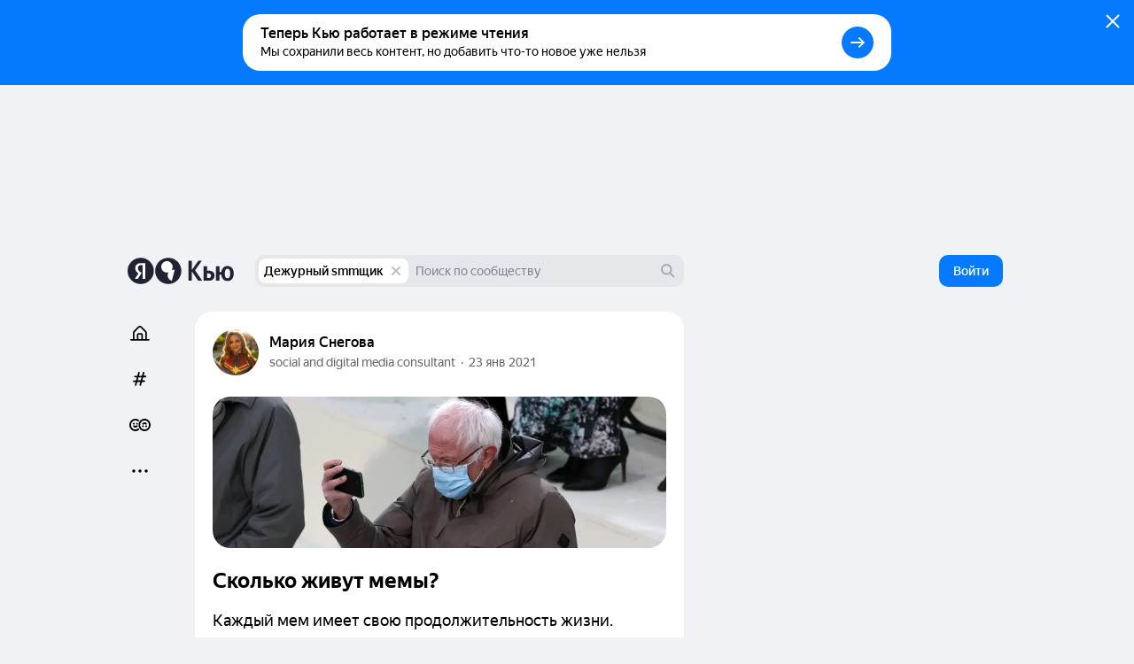

--- FILE ---
content_type: text/html; charset=utf-8
request_url: https://yandex.ru/q/whoisdutytoday/5359122946/
body_size: 139104
content:
<!DOCTYPE html><html lang="ru" class="ua_desktop ua_webkit ua_webkit_537 ua_chromium ua_chromium_131 ua_chrome ua_chrome_131 ua_macos ua_macos_10" data-reactroot=""><head><title>«Сколько живут мемы?» — Яндекс Кью</title><meta name="title" content="«Сколько живут мемы?» — Яндекс Кью"/><meta name="description" content="Каждый мем имеет свою продолжительность жизни. Конечно, вы можете поделиться любым мемом в любой момент, но вряд ли мем с Grumpy Cat или Спанч Бобом кого-то удивит или насмешит.

За несколько дней,..."/><meta name="application-name" content="Яндекс Кью"/><link rel="canonical" href="https://yandex.ru/q/whoisdutytoday/5359122946/"/><meta property="og:title" content="«Сколько живут мемы?» — Яндекс Кью"/><meta property="og:description" content="Каждый мем имеет свою продолжительность жизни. Конечно, вы можете поделиться любым мемом в любой момент, но вряд ли мем с Grumpy Cat или Спанч Бобом кого-то удивит или насмешит.

За несколько дней,..."/><meta property="og:url" content="https://yandex.ru/q/whoisdutytoday/5359122946/"/><meta property="og:site_name" content="Яндекс Кью"/><meta property="og:type" content="website"/><meta property="twitter:title" content="«Сколько живут мемы?» — Яндекс Кью"/><meta property="twitter:description" content="Каждый мем имеет свою продолжительность жизни. Конечно, вы можете поделиться любым мемом в любой момент, но вряд ли мем с Grumpy Cat или Спанч Бобом кого-то удивит или насмешит.

За несколько дней,..."/><meta property="twitter:card" content="summary_large_image"/><meta property="og:image" content="https://yandex.ru/znatoki/og/article/bc572e7a-6641-4fb0-a553-1a2b417b9442/?target=og"/><meta property="og:image:width" content="1200"/><meta property="og:image:height" content="630"/><meta property="vk:image" content="https://yandex.ru/znatoki/og/article/bc572e7a-6641-4fb0-a553-1a2b417b9442/?target=vk"/><meta property="vk:image:width" content="1020"/><meta property="vk:image:height" content="456"/><meta name="referrer" content="no-referrer-when-downgrade"/><meta name="mobile-web-app-capable" content="yes"/><style id="critical">/*! normalize.css v7.0.0 | MIT License | github.com/necolas/normalize.css */html{-ms-text-size-adjust:100%;-webkit-text-size-adjust:100%;height:100%;line-height:1.15}body{min-height:100%}h1,h2,h3,h4,h5,h6{font-weight:400}figcaption,figure,main{display:block}figure{margin:1em 40px}hr{-webkit-box-sizing:content-box;box-sizing:content-box;height:0;overflow:visible}pre{font-family:monospace;font-size:1em}a{-webkit-text-decoration-skip:objects;background-color:transparent}abbr[title]{border-bottom:none;text-decoration:underline;-webkit-text-decoration:underline dotted;text-decoration:underline dotted}b,strong{font-weight:inherit;font-weight:bolder}code,kbd,samp{font-family:monospace;font-size:1em}dfn{font-style:italic}mark{background-color:#ff0;color:#000}small{font-size:80%}sub,sup{font-size:75%;line-height:0;position:relative;vertical-align:baseline}sub{bottom:-.25em}sup{top:-.5em}img{border-style:none}svg:not(:root){overflow:hidden}button,input,optgroup,select,textarea{font-family:sans-serif;font-size:100%;line-height:1.15;margin:0}input,textarea{-webkit-appearance:none;-moz-appearance:none;appearance:none;border-radius:0}button,input{overflow:visible}button,select{text-transform:none}[type=reset],[type=submit],BUTTON,HTML [type=button]{-webkit-appearance:button}[type=button]::-moz-focus-inner,[type=reset]::-moz-focus-inner,[type=submit]::-moz-focus-inner,button::-moz-focus-inner{border-style:none;padding:0}[type=button]:-moz-focusring,[type=reset]:-moz-focusring,[type=submit]:-moz-focusring,button:-moz-focusring{outline:1px dotted ButtonText}fieldset{padding:.35em .75em .625em}legend{-webkit-box-sizing:border-box;box-sizing:border-box;color:inherit;display:table;max-width:100%;padding:0;white-space:normal}textarea{overflow:auto}[type=checkbox],[type=radio]{-webkit-box-sizing:border-box;box-sizing:border-box;padding:0}[type=number]::-webkit-inner-spin-button,[type=number]::-webkit-outer-spin-button{height:auto}[type=search]{-webkit-appearance:textfield;outline-offset:-2px}[type=search]::-webkit-search-cancel-button,[type=search]::-webkit-search-decoration{-webkit-appearance:none}::-webkit-file-upload-button{-webkit-appearance:button;font:inherit}DETAILS,MENU{display:block}summary{display:list-item}[hidden],template{display:none}table{border-collapse:collapse;border-spacing:0}td,th{padding:0}#adv-pseudo-container{display:none;left:-9999px;pointer-events:none;position:absolute;top:-9999px;visibility:hidden;width:100vw}.banner-root,.page-root,.rules-banner{display:none}body{margin:0}.hidden{display:none}.caps{font-size:11px}.caps,.caps-mobile{letter-spacing:1px;line-height:16px;text-transform:uppercase}.caps-mobile{font-size:12px}.link,.remove-highlight{-webkit-tap-highlight-color:transparent}.link{color:#04b;text-decoration:none}.link:active{opacity:.65;-webkit-transition:opacity .1s ease-out;transition:opacity .1s ease-out}.link:focus{outline:none}.ua_desktop .link:hover{color:red}.ua_desktop .link_no-hover:hover{color:#000}.link-grey{-webkit-tap-highlight-color:transparent;color:#04b;color:rgba(0,0,0,.4);text-decoration:none}.link-grey:active{opacity:.65;-webkit-transition:opacity .1s ease-out;transition:opacity .1s ease-out}.link-grey:focus{outline:none}.ua_desktop .link-grey:hover{color:red}.ua_desktop .link-grey_no-hover:hover{color:#000}.link-bluegrey{-webkit-tap-highlight-color:transparent;color:#02102f66;text-decoration:none}.link-bluegrey:active{opacity:.65;-webkit-transition:opacity .1s ease-out;transition:opacity .1s ease-out}.link-bluegrey:focus{outline:none}.ua_desktop .link-bluegrey:hover{color:red}.ua_desktop .link-bluegrey_no-hover:hover{color:#000}.link-black{-webkit-tap-highlight-color:transparent;color:#000;text-decoration:none}.link-black:active{opacity:.65;-webkit-transition:opacity .1s ease-out;transition:opacity .1s ease-out}.link-black:focus{outline:none}.ua_desktop .link-black:hover{color:red}.ua_desktop .link-black_no-hover:hover{color:#000}.link-user{-webkit-tap-highlight-color:transparent;color:#000;text-decoration:none}.link-user:active{opacity:.65;-webkit-transition:opacity .1s ease-out;transition:opacity .1s ease-out}.link-user:focus{outline:none}.ua_desktop .link-user:hover{color:red}.ua_desktop .link-user_no-hover:hover{color:#000}.link-white{-webkit-tap-highlight-color:transparent;color:#fff;text-decoration:none}.link-white:active{opacity:.65;-webkit-transition:opacity .1s ease-out;transition:opacity .1s ease-out}.link-white:focus{outline:none}.ua_desktop .link-white:hover{color:red}.ua_desktop .link-white_no-hover:hover{color:#000}.ua_desktop .link-white:hover{color:hsla(0,0%,100%,.6)}.username{color:#000}.tap:active{opacity:.65;-webkit-transition:opacity .1s ease-out;transition:opacity .1s ease-out}.userinput{word-wrap:break-word;word-break:break-word}.text-width{max-width:700px}.capitalizer:first-letter{text-transform:uppercase}.dbg,.dbg *{background-color:rgba(255,0,0,.1)}.noscroll:not(html),.ua_msie_11.noscroll{overflow:hidden}.transition-modal{-webkit-transition:visibility .5s,-webkit-transform .5s;transition:visibility .5s,-webkit-transform .5s;transition:transform .5s,visibility .5s;transition:transform .5s,visibility .5s,-webkit-transform .5s;-webkit-transition-timing-function:cubic-bezier(.4,0,.2,1);transition-timing-function:cubic-bezier(.4,0,.2,1)}.modal__share{min-height:203px}.spin2.spin2_view_default.spin2_tone_default.spin2_progress_yes{border-left-color:#202333;border-top-color:#202333}*,:after,:before{-webkit-box-sizing:border-box;box-sizing:border-box;margin:0;padding:0}body{-webkit-font-smoothing:antialiased;-moz-osx-font-smoothing:grayscale;font-family:YS Text,Arial,Helvetica,sans-serif;overflow-y:scroll;position:relative}button{-webkit-appearance:none;background:none;border:none;cursor:pointer;font-family:inherit}button:focus{outline:none}a{-webkit-tap-highlight-color:transparent;color:#067aff;cursor:pointer;text-decoration:none;-webkit-transition:opacity .1s ease-out,color .1s ease-out;transition:opacity .1s ease-out,color .1s ease-out}a:active{opacity:.65}a:hover{color:#000}a:focus{outline:none}p{margin-bottom:7px;margin-top:0}p:last-child{margin-bottom:0}.q-page{-webkit-box-flex:1;-ms-flex:1 1;flex:1 1;-ms-flex-direction:column;flex-direction:column;width:100%}.page,.q-page{-webkit-box-orient:vertical;-webkit-box-direction:normal;display:-webkit-box;display:-ms-flexbox;display:flex}.page{--yandex-mssngr-widget-popup-base-z-index:800;-ms-flex-direction:column;flex-direction:column;min-width:1024px}.page_gray{background:#f0f2f5}.banner-root{display:block}.page-root{-webkit-box-orient:vertical;-webkit-box-direction:normal;-webkit-box-flex:1;display:-webkit-box;display:-ms-flexbox;display:flex;-ms-flex:1 1;flex:1 1;-ms-flex-direction:column;flex-direction:column}.formatted{display:inline}.formatted pre{background:rgba(32,35,51,.05);border-radius:4px;overflow-x:auto;padding:20px}.formatted pre code{font-family:menlo,Ubuntu Mono,consolas,source-code-pro,monospace}.formatted blockquote{border-left:1px solid #202333;font-style:italic;padding:3px 12px}.formatted ol,.formatted ul{list-style-position:outside;margin-left:24px}.formatted ul{list-style-type:disc}.formatted .atomic-image{-webkit-box-orient:vertical;-webkit-box-direction:normal;-webkit-box-pack:center;-ms-flex-pack:center;-ms-flex-line-pack:stretch;-webkit-box-align:center;-ms-flex-align:center;align-content:stretch;align-items:center;background:rgba(32,35,51,.05);border-radius:8px;cursor:-webkit-zoom-in;cursor:zoom-in;display:-webkit-box;display:-ms-flexbox;display:flex;-ms-flex-direction:column;flex-direction:column;-ms-flex-wrap:nowrap;flex-wrap:nowrap;justify-content:center;margin-bottom:16px;margin-top:16px;max-width:100%;overflow:hidden}.formatted .atomic-image img{display:block;max-height:732px;max-width:100%;-webkit-user-select:auto;-moz-user-select:auto;-ms-user-select:auto;user-select:auto}.formatted figure{margin:0}.formatted figcaption{color:rgba(32,35,51,.7);cursor:text;font-size:14px;line-height:20px;padding:16px;text-align:center;width:100%}.formatted figure.atomic-video{height:0;max-width:100%;padding:28.125% 0;position:relative}.formatted figure.atomic-video iframe{bottom:0;height:100%;left:0;position:absolute;right:0;top:0;width:100%}.formatted figure.atomic-music{margin:12px 0;overflow:hidden}.formatted blockquote,.formatted ol,.formatted p,.formatted pre,.formatted ul{margin-top:12px}.formatted blockquote:first-child,.formatted ol:first-child,.formatted p:first-child,.formatted pre:first-child,.formatted ul:first-child{margin-top:0}.formatted p:first-child{display:inline}.formatted a[id]{margin-top:-76px;padding-top:76px}.formatted h1{font-size:28px;font-weight:900;line-height:32px}.formatted h2{font-size:24px;font-weight:900;line-height:28px;margin-bottom:20px;margin-top:36px}.formatted h3{font-size:18px;font-weight:700;line-height:22px;margin-bottom:12px;margin-top:24px}.formatted .table__content-wrapper{-webkit-box-sizing:border-box;box-sizing:border-box;display:inline-block;vertical-align:middle}.formatted .table__content{border:1px solid #e5e5e5;border-collapse:collapse;white-space:normal}.formatted .table__cell{text-align:left;vertical-align:top}.formatted .table__cell[class][class]{display:table-cell}.formatted .table__cell.column{padding-right:4px}.formatted .table__cell.column+.column{padding-left:4px;padding-right:0}.formatted .table{display:inline-block;max-width:100%;word-break:normal}.formatted .table__content-wrapper{max-width:100%;overflow-y:auto}.formatted .table_style_default .table__content-wrapper{border-radius:4px}.formatted .table_style_default .table__cell{padding:12px}.formatted .table_style_default.table_vertical-border .table__cell{border-left:1px solid #e5e5e5;border-right:1px solid #e5e5e5}.formatted .table_style_default .table__row+.table__row .table__cell{border-top:1px solid #e5e5e5}.formatted .contents ol,.formatted .contents ul{font-size:14px;line-height:24px}.editor-popup{-webkit-box-orient:vertical;-webkit-box-direction:normal;display:-webkit-box;display:-ms-flexbox;display:flex;-ms-flex-direction:column;flex-direction:column;padding:10px;text-align:center;width:240px}.editor-popup,.editor-popup:before{border-radius:4px}.editor-popup__textinput{margin-bottom:10px}.editor-popup__textinput.editor-popup__textinput_error .textinput__box{border-color:rgba(255,0,0,.2)}.editor-popup__textinput.editor-popup__textinput_error.textinput_hovered_yes .textinput__box{border-color:rgba(255,0,0,.3)}.editor-popup__textinput.editor-popup__textinput_error .textinput__control::-webkit-input-placeholder{color:rgba(255,0,0,.4)}.editor-popup__textinput.editor-popup__textinput_error .textinput__control:-moz-placeholder,.editor-popup__textinput.editor-popup__textinput_error .textinput__control::-moz-placeholder{color:rgba(255,0,0,.4);opacity:1}.editor-popup__textinput.editor-popup__textinput_error .textinput__control:-ms-input-placeholder{color:rgba(255,0,0,.4)!important}.editor-popup__action{-webkit-tap-highlight-color:transparent;color:#04b;cursor:pointer;display:block;font-size:16px;line-height:22px;padding:12px 0;text-decoration:none;-webkit-transition:color .1s ease-out;transition:color .1s ease-out;width:100%}.editor-popup__action:active{opacity:.65;-webkit-transition:opacity .1s ease-out;transition:opacity .1s ease-out}.editor-popup__action:focus{outline:none}.ua_desktop .editor-popup__action:hover{color:red}.ua_desktop .editor-popup__action_no-hover:hover{color:#000}.editor-popup__action_disabled{color:#ddd;pointer-events:none}.editor-popup__delimeter{color:#999}.editor-popup__fileupload{display:inline-block;overflow:hidden;position:relative;vertical-align:baseline}.editor-popup__fileupload input[type=file]{cursor:pointer;font-size:200px;opacity:.001;position:absolute;right:0;top:0;z-index:2}.editor-popup.popup2_theme_normal.popup2_visible_yes{-webkit-animation-name:unset;animation-name:unset}.editor-popup.popup2_theme_normal.popup2_visible_yes.editor-popup_error{-webkit-animation-duration:.3s;animation-duration:.3s;-webkit-animation-name:shake;animation-name:shake}.popup2.popup2_tone_default.popup2_view_default{-webkit-box-shadow:0 8px 20px rgba(18,27,73,.1);box-shadow:0 8px 20px rgba(18,27,73,.1)}.popup2.popup2_tone_default.popup2_view_default:before{-webkit-box-shadow:none!important;box-shadow:none!important}.popup2.popup2_tone_default.popup2_view_default,.popup2.popup2_tone_default.popup2_view_default:before{border-radius:12px}.popup2.popup2_tone_default.popup2_view_default>:first-child{border-top-left-radius:12px;border-top-right-radius:12px}.popup2.popup2_tone_default.popup2_view_default>:last-child{border-bottom-left-radius:12px;border-bottom-right-radius:12px}.svg-defs,.svg-filters{height:0;pointer-events:none;position:absolute;visibility:hidden;width:0;z-index:-1}.x-scroll{position:relative;-webkit-transform:translateX(0);transform:translateX(0)}.x-scroll_scroll .x-scroll__i{margin-bottom:-20px;overflow-x:auto;overflow-y:hidden;padding-bottom:20px}.x-scroll__i,.x-scroll_scroll .x-scroll__i{font-size:0;line-height:0;position:relative;white-space:nowrap}.x-scroll__i{overflow:hidden;will-change:transform}.x-scroll__i_animate{-webkit-transition:-webkit-transform .5s cubic-bezier(.4,0,.2,1);transition:-webkit-transform .5s cubic-bezier(.4,0,.2,1);transition:transform .5s cubic-bezier(.4,0,.2,1);transition:transform .5s cubic-bezier(.4,0,.2,1),-webkit-transform .5s cubic-bezier(.4,0,.2,1)}.x-scroll__arrow{list-style:none;-webkit-user-select:none;-moz-user-select:none;-ms-user-select:none;user-select:none}.x-scroll__arrow_large .x-scroll__arrow__left,.x-scroll__arrow_large .x-scroll__arrow__right{-webkit-box-sizing:border-box;box-sizing:border-box;height:44px;margin-top:-22px;position:absolute;top:50%;-webkit-transition:opacity .1s ease-out;transition:opacity .1s ease-out;width:44px}.x-scroll__arrow_large .x-scroll__arrow__left:hover:before,.x-scroll__arrow_large .x-scroll__arrow__right:hover:before{-webkit-box-shadow:0 3px 10px 0 rgba(0,0,0,.1);box-shadow:0 3px 10px 0 rgba(0,0,0,.1);-webkit-transform:scale(1.04);transform:scale(1.04)}.x-scroll__arrow_large .x-scroll__arrow__left:active:before,.x-scroll__arrow_large .x-scroll__arrow__right:active:before{-webkit-box-shadow:0 1px 2px 0 rgba(0,0,0,.15);box-shadow:0 1px 2px 0 rgba(0,0,0,.15);-webkit-transform:scale(.96);transform:scale(.96)}.x-scroll__arrow_large .x-scroll__arrow__left:after,.x-scroll__arrow_large .x-scroll__arrow__left:before,.x-scroll__arrow_large .x-scroll__arrow__right:after,.x-scroll__arrow_large .x-scroll__arrow__right:before{content:"";height:100%;left:0;pointer-events:none;position:absolute;top:0;width:100%}.x-scroll__arrow_large .x-scroll__arrow__left:before,.x-scroll__arrow_large .x-scroll__arrow__right:before{background-color:#fff;border-radius:100px;-webkit-box-shadow:0 1px 2px 0 rgba(0,0,0,.15);box-shadow:0 1px 2px 0 rgba(0,0,0,.15);-webkit-transition:-webkit-box-shadow .1s ease-out,-webkit-transform .1s ease-out;transition:-webkit-box-shadow .1s ease-out,-webkit-transform .1s ease-out;transition:box-shadow .1s ease-out,transform .1s ease-out;transition:box-shadow .1s ease-out,transform .1s ease-out,-webkit-box-shadow .1s ease-out,-webkit-transform .1s ease-out}.x-scroll__arrow_large .x-scroll__arrow__left:after,.x-scroll__arrow_large .x-scroll__arrow__right:after{background:svg("arrow-right7x12") no-repeat 19px 15px}.x-scroll__arrow_large .x-scroll__arrow__left{left:-8px}@media (min-width:1485px){.x-scroll__arrow_large .x-scroll__arrow__left{left:-22px}}.x-scroll__arrow_large .x-scroll__arrow__left:after{-webkit-transform:scaleX(-1);transform:scaleX(-1)}.x-scroll__arrow_large .x-scroll__arrow__right{right:-8px}@media (min-width:1485px){.x-scroll__arrow_large .x-scroll__arrow__right{right:-22px}}.x-scroll__arrow__left,.x-scroll__arrow__right{opacity:1;pointer-events:all;will-change:opacity;z-index:2}.x-scroll__arrow__left.disabled,.x-scroll__arrow__right.disabled{opacity:.001;pointer-events:none}.x-scroll__arrow__link{cursor:pointer;display:block;height:100%}.x-scroll_similar{border-radius:4px;height:272px}.x-scroll_similar .x-scroll__i{margin-left:-16px;will-change:transform}.x-scroll_user-teasers{margin:0 -8px 15px}.x-scroll_user-teasers .x-scroll__arrow__left{left:-4px}.x-scroll_user-teasers .x-scroll__arrow__right{right:-4px}.notifications{bottom:20px;left:0;position:fixed;right:0;text-align:center;-webkit-user-select:none;-moz-user-select:none;-ms-user-select:none;user-select:none;z-index:1010}.notifications .popup2{display:inline-block;position:relative}.notifications__notification{margin-bottom:20px}.notifications__notification:last-child{margin-bottom:0}.notifications__notification .tooltip__description{padding:20px}.body-modal-active{overflow:hidden}.body-prevent-overscroll{-ms-scroll-chaining:none;overscroll-behavior:none}.hidden,.hidden-q-page{display:none}
._3RuBA48btr{-webkit-box-align:center;-ms-flex-align:center;align-items:center;display:-webkit-box;display:-ms-flexbox;display:flex;overflow:hidden;text-overflow:ellipsis;white-space:nowrap}._1iWz7EHwxa._1iWz7EHwxa{padding:0}
._1tWXpsfxUI{-webkit-tap-highlight-color:transparent;-webkit-box-orient:horizontal;-webkit-box-direction:normal;-webkit-box-pack:start;-ms-flex-pack:start;-ms-flex-line-pack:center;-webkit-box-align:center;-ms-flex-align:center;align-content:center;align-items:center;background:transparent;border:none;cursor:pointer;display:-webkit-inline-box;display:-ms-inline-flexbox;display:inline-flex;-ms-flex-direction:row;flex-direction:row;-ms-flex-wrap:nowrap;flex-wrap:nowrap;font-family:YS Text,Arial,Helvetica,sans-serif;justify-content:flex-start;outline:none;overflow:visible;position:relative;text-decoration:none;-ms-touch-action:manipulation;touch-action:manipulation;-webkit-user-select:none;-moz-user-select:none;-ms-user-select:none;user-select:none}._2ulku7XVfG svg>*{fill:currentColor}._4B7thS29_i{overflow:hidden;text-overflow:ellipsis;white-space:nowrap}._6VDlcJFtps{left:50%;margin-left:-8px;margin-top:-8px;position:absolute;top:50%}.Tb5OWn7dft{color:transparent!important;pointer-events:none}._3T-E1gY9GA{opacity:.3;pointer-events:none}
._23-vnDXWrg{-webkit-box-align:center;-ms-flex-align:center;align-items:center;background:rgba(32,35,51,.07);border-radius:8px;color:#000;display:-webkit-box;display:-ms-flexbox;display:flex;font-size:12px;font-weight:500;line-height:22px;padding:0 6px;-webkit-transition:background-color .1s ease;transition:background-color .1s ease}._23-vnDXWrg:hover{background:rgba(32,35,51,.15)}._34TVNC8nV4{color:rgba(32,35,51,.3);margin-right:4px}._34TVNC8nV4 path{fill:currentColor}
._3K5nCon8Im{-webkit-box-pack:justify;-ms-flex-pack:justify;color:#000;font-size:14px;justify-content:space-between;line-height:18px;width:100%}._1VbQRj1pV5,._3K5nCon8Im{display:-webkit-box;display:-ms-flexbox;display:flex}._1VbQRj1pV5{-webkit-box-align:center;-ms-flex-align:center;-ms-flex-negative:1;align-items:center;flex-shrink:1;margin-right:6px;overflow:hidden;text-overflow:ellipsis}._2VmDr6i9XH{color:#fff}._2VmDr6i9XH ._1eJboIqO8S,._2VmDr6i9XH ._2P0SwACO38,._2VmDr6i9XH .ZviXrsJOJF{color:hsla(0,0%,100%,.5)}._1eJboIqO8S,._2P0SwACO38,.ZviXrsJOJF{-ms-flex-negative:0;color:rgba(32,35,51,.5);flex-shrink:0}._1DA8Su08AW{margin-left:8px;white-space:nowrap}.ZviXrsJOJF{justify-self:flex-end}._11bD5LVAwM svg{color:rgba(32,35,51,.5)}
._1a6GYtiqME{-webkit-box-align:center;-ms-flex-align:center;align-items:center;display:-webkit-box;display:-ms-flexbox;display:flex;height:22px;overflow:hidden;position:relative}._2N0DA6VAOy{cursor:default}._1BiM6MLhcx{-ms-flex-negative:0;flex-shrink:0;margin-right:6px}.qnALKyc1Zr{overflow:hidden;text-overflow:ellipsis;white-space:nowrap}._2O49lJ8f45{font-weight:500}
._2afxyliADv{display:-webkit-box;display:-ms-flexbox;display:flex;-ms-flex-wrap:wrap;flex-wrap:wrap;margin-bottom:-6px}.dijScs-en4{background:rgba(32,35,51,.07);border-color:transparent;color:#202333}._3ODOreYDKV,._3ODOreYDKV:hover{color:#fff}._3ODOreYDKV._3QOmHNtGOz{border-color:hsla(0,0%,100%,.25)}._3ODOreYDKV.dijScs-en4{background:hsla(0,0%,100%,.2)}._3ODOreYDKV:hover{border-color:hsla(0,0%,100%,.7)}._1mXL-pfgyW{line-height:normal}._1mXL-pfgyW+._1mXL-pfgyW,._1mXL-pfgyW+._3QOmHNtGOz,._1mXL-pfgyW+._3SiE2zuEyV{margin-left:6px}
._284PP_MhZC{background-color:#fff;background-size:cover;border-radius:100%;-webkit-box-shadow:inset 0 0 0 1px rgba(0,0,0,.05);box-shadow:inset 0 0 0 1px rgba(0,0,0,.05);display:block;max-height:100%;max-width:100%;position:relative}._1P_6fLI-Ad[class]{-webkit-animation:none;animation:none;background-image:url("data:image/svg+xml;charset=utf-8,%3Csvg width='512' height='512' fill='none' xmlns='http://www.w3.org/2000/svg'%3E%3Cg clip-path='url(%23a)'%3E%3Cpath fill='%23BDBDBD' d='M0 0h512v512H0z'/%3E%3Cpath d='M374.881 331.164a139.175 139.175 0 0 0 20.899-92.557 139.11 139.11 0 0 0-43.279-84.428 138.872 138.872 0 0 0-87.306-36.989 138.854 138.854 0 0 0-90.684 27.672 139.086 139.086 0 0 0-51.84 79.449 139.193 139.193 0 0 0 11.14 94.236 138.993 138.993 0 0 0 68.934 65.145 138.815 138.815 0 0 0 94.632 5.724 139.483 139.483 0 0 0-12.633 125.491 139.388 139.388 0 0 0 36.788 53.371 139.218 139.218 0 0 0 56.936 30.934l72.053-269.042a138.386 138.386 0 0 0-75.64.994Z' fill='%23fff'/%3E%3Ccircle cx='416.349' cy='467.599' r='141.65' fill='%23fff'/%3E%3Cpath d='M403.875 209H103.25v39.75c0 9.084 3.569 17.795 9.919 24.219C119.52 279.392 128.133 283 137.114 283h40.118c8.981 0 17.594-3.608 23.945-10.031 6.35-6.424 9.918-15.135 9.918-24.219v-19.063h27.837v19.063c0 9.084 3.567 17.795 9.917 24.219C255.2 279.392 263.813 283 272.794 283h40.118c8.981 0 17.594-3.608 23.945-10.031 6.35-6.424 9.919-15.135 9.919-24.219v-19.063h57.065l.034-20.687Z' fill='%23202333'/%3E%3C/g%3E%3Cdefs%3E%3CclipPath id='a'%3E%3Cpath fill='%23fff' d='M0 0h512v512H0z'/%3E%3C/clipPath%3E%3C/defs%3E%3C/svg%3E");background-size:cover}._1Q_EKxfYym{height:16px;min-height:16px;min-width:16px;width:16px}._2Xm8j-piua{height:20px;min-height:20px;min-width:20px;width:20px}.fqSI6l9EFP{height:24px;min-height:24px;min-width:24px;width:24px}._2MFfXL5MIl{height:28px;min-height:28px;min-width:28px;width:28px}._21cZspu2si{height:32px;min-height:32px;min-width:32px;width:32px}.YLAcfWHWOs{height:36px;min-height:36px;min-width:36px;width:36px}.foXfMM7pSm{height:44px;min-height:44px;min-width:44px;width:44px}._1WuB28hfYj{height:52px;min-height:52px;min-width:52px;width:52px}._3_EGZHuxI4{height:56px;min-height:56px;min-width:56px;width:56px}._2Fh-z6ZE8M{height:60px;min-height:60px;min-width:60px;width:60px}._2fPB2Y0Nxy{height:72px;min-height:72px;min-width:72px;width:72px}.L0E1_phsMF{height:80px;min-height:80px;min-width:80px;width:80px}._1NohzwWa9i{height:96px;min-height:96px;min-width:96px;width:96px}._1mKzeRpyR6{height:120px;min-height:120px;min-width:120px;width:120px}._3eV8EK2qc0{height:172px;min-height:172px;min-width:172px;width:172px}._1oY4aPsQr6{border:3px solid #fff;height:24px;min-height:24px;min-width:24px;width:24px}._9m6KaAwq4D{border:3px solid #fff;height:52px;min-height:52px;min-width:52px;width:52px}._1jO4E0d8QL{border:4px solid #fff;height:60px;min-height:60px;min-width:60px;width:60px}.y2ItF96_lY{border:6px solid #fff;height:96px;min-height:96px;min-width:96px;width:96px}._1uSk79YOo2{border:2px solid #fff;height:122px;min-height:122px;min-width:122px;width:122px}._1S_rqtalqz{border:6px solid #fff;height:172px;min-height:172px;min-width:172px;width:172px}._1dFWIwovSC,.HdIIkRcKHI{left:-3px;position:absolute;top:-3px}._16hCSs3uzt{left:-4px;position:absolute;top:-4px}._2iv37z1EFM,._2tt8ryAnoB,._2W5bfCpLTL{left:-6px;position:absolute;top:-6px}._2Xm8j-piua ._1PgDHmsnCm,.fqSI6l9EFP ._1PgDHmsnCm{height:12px;width:12px}._2ZsoMmuVlh[class]{-webkit-animation:none;animation:none;background-position:50%;background-repeat:no-repeat;background-size:cover}
._1mHboV0ASi{display:inline-block;font-size:0;line-height:0}._1441G8v81v{-webkit-box-sizing:content-box;box-sizing:content-box;display:inline-block}._1IQcN1njoO{border:1px solid #fff}._1IQcN1njoO:not(:first-child){margin-left:-6px}._2Edex9o8lc._1IQcN1njoO:not(:first-child){margin-left:-12px}._1bwQQGa_SL{border:1px solid #fff}._1bwQQGa_SL:not(:first-child){margin-left:-8px}._36Lnwy5-As{border:3px solid #fff}._36Lnwy5-As:not(:first-child){margin-left:-19px}._1MtKseMmjp{border:2px solid #fff}._1MtKseMmjp:not(:first-child){margin-left:-10px}.nuLkyzUjCV{border:2px solid}.nuLkyzUjCV:not(:first-child){margin-left:-10px}._2BmDNiiTRT{border:2px solid #fff}._2BmDNiiTRT:not(:first-child){margin-left:-12px}
.K7rbHx1nGM{-webkit-box-align:center;-ms-flex-align:center;-webkit-box-pack:center;-ms-flex-pack:center;align-items:center;display:-webkit-inline-box;display:-ms-inline-flexbox;display:inline-flex;font-weight:500;justify-content:center;position:relative;-webkit-transition:color .1s ease-out,border .1s ease-out,-webkit-transform .1s ease-out;transition:color .1s ease-out,border .1s ease-out,-webkit-transform .1s ease-out;transition:transform .1s ease-out,color .1s ease-out,border .1s ease-out;transition:transform .1s ease-out,color .1s ease-out,border .1s ease-out,-webkit-transform .1s ease-out}.K7rbHx1nGM:active{-webkit-transform:scale(.96);transform:scale(.96)}.K7rbHx1nGM:before{background:rgba(32,35,51,.07);content:"";opacity:0;position:absolute;-webkit-transition:opacity .1s ease-out;transition:opacity .1s ease-out}._1ipyXcyfqz:hover:before{bottom:0;left:0;right:0;top:0}.K7rbHx1nGM:hover:before{opacity:1}.ua_e2e .K7rbHx1nGM:hover:before{display:none}._3XMEjr8TLY:before{bottom:0;left:0;right:0;top:0}._1kVmc-9NHS:before{bottom:0;left:-12px;right:-12px;top:0}._1Fi9U8MLPu:before{display:none}._2mON2CgeSk{opacity:.3;-webkit-transition:opacity .1s ease-out;transition:opacity .1s ease-out}._2mON2CgeSk:hover{opacity:1}._2mON2CgeSk:before{display:none}.aczdglEtUM{-webkit-transition:-webkit-transform .1s ease-out;transition:-webkit-transform .1s ease-out;transition:transform .1s ease-out;transition:transform .1s ease-out,-webkit-transform .1s ease-out}.aczdglEtUM:hover{-webkit-transform:translateY(-2px);transform:translateY(-2px)}._1AL7HKnQEJ:hover{color:#067aff}._3GMZy6Ufbx{color:#000}._1vtaSujuc0{color:rgba(32,35,51,.5)}._3tS52rF-YR{color:rgba(32,35,51,.15)}._1vtaSujuc0:hover{color:#000}._3U3X9_t8nG{color:#000;font-weight:400}._3W6Msj3xfU,._3W6Msj3xfU:hover{color:#fff}._3W6Msj3xfU:before{background:hsla(0,0%,100%,.2)}._3GZ116sFAk{color:rgba(32,35,51,.5)}._3GZ116sFAk:hover{color:#000}._3GZ116sFAk:before{background:hsla(0,0%,100%,.5)}._2b_AH0e6lX{border:1px solid rgba(32,35,51,.15);color:rgba(32,35,51,.5)}._2b_AH0e6lX:hover{background:rgba(32,35,51,.07);color:#000}._6XAtzQyqxM{color:hsla(0,0%,100%,.5)}._6XAtzQyqxM:hover{color:#fff}._6XAtzQyqxM:before{background:hsla(0,0%,100%,.2)}._1CZXcl6n3A{font-size:14px;height:24px;line-height:24px;min-width:24px}._1CZXcl6n3A:before{border-radius:24px}.Id94VMcgIk{font-size:14px;height:32px;line-height:32px;min-width:32px}.Id94VMcgIk:before{border-radius:32px}.bilkGTouPQ{font-size:14px;height:36px;line-height:36px;min-width:36px}.bilkGTouPQ:before{border-radius:36px}.wj1MsJUV4B{font-size:16px;height:40px;line-height:40px;min-width:40px}.wj1MsJUV4B:before{border-radius:40px}._1HQbciO-8Z{font-size:16px;height:44px;line-height:44px;min-width:44px;padding:12px}._1HQbciO-8Z:before{border-radius:44px}._1qtFe7p9ct{width:100%}.K7rbHx1nGM.SrseM3bzyF{color:rgba(32,35,51,.5);font-size:14px;font-style:normal;font-weight:500;line-height:20px}.K7rbHx1nGM.SrseM3bzyF:hover{background:rgba(32,35,51,.07);color:#000}
._1C1KEB1sI5{background:#fff;border-radius:20px;-webkit-box-shadow:0 1px 1px rgba(32,35,51,.04),0 2px 4px rgba(32,35,51,.02);box-shadow:0 1px 1px rgba(32,35,51,.04),0 2px 4px rgba(32,35,51,.02);padding:20px}._1jkHa16IFv{margin-top:48px}._3zmOdpLMO9{margin-bottom:12px}
._3j1qdqXge0{width:100%}._3toSztKq4J{-webkit-box-pack:justify;-ms-flex-pack:justify;justify-content:space-between;margin-bottom:16px}._3ql8MghRwL,._3toSztKq4J{display:-webkit-box;display:-ms-flexbox;display:flex}._3ql8MghRwL{-webkit-box-align:center;-ms-flex-align:center;align-items:center;color:rgba(32,35,51,.5)}._3UE6g5oacu{margin-bottom:24px}.bjKTUXWTx0{font-size:12px;font-weight:500;letter-spacing:1px;line-height:16px;text-transform:uppercase}._1B2pfsiwZe{margin-bottom:24px}._1B2pfsiwZe:last-child{margin-bottom:0}._1byJHwjhKW{margin-left:6px}._1byJHwjhKW>path{fill:currentColor}
._1eNXQCsJAn{margin-right:8px}._2M0FbMnNJQ path{fill:rgba(32,35,51,.7)}._3twgBeDvKE path{fill:rgba(32,35,51,.3)}
._2OltbwLVa7{-webkit-box-align:center;-ms-flex-align:center;align-items:center;display:-webkit-box;display:-ms-flexbox;display:flex}._1flPyEx6SZ{border:1px solid #c7e9e0;border-radius:8px;font-size:12px;height:24px;line-height:16px}._1z1GTblUNr ._1JeKX63_S0{height:16px;width:16px}._1z1GTblUNr._2VgjH_tPxr{color:#b1844e}._1z1GTblUNr._1LLLSQ3G5t,._1z1GTblUNr._2VgjH_tPxr,._1z1GTblUNr.CtbXxa4hCw{background:none;border:none;padding:0}._2OltbwLVa7 ._1XIFa6jwOc,._2OltbwLVa7 ._1z1GTblUNr{-webkit-box-align:baseline;-ms-flex-align:baseline;align-items:baseline;background:none;border:none;padding:0}._2OltbwLVa7 ._1XIFa6jwOc{padding-left:6px}._1XIFa6jwOc ._1JeKX63_S0{bottom:-2px;position:relative}._1XIFa6jwOc._1LLLSQ3G5t,._1z1GTblUNr._1LLLSQ3G5t{color:#009e81}._1XIFa6jwOc.CtbXxa4hCw,._1z1GTblUNr.CtbXxa4hCw{color:#015692}
._2YnPBzfyTa{-webkit-box-align:center;-ms-flex-align:center;align-items:center;border-radius:6px;display:-webkit-box;display:-ms-flexbox;display:flex;padding:2px 4px}._3jbFlDifjk{font-family:YS Text,Arial,Helvetica,sans-serif;font-size:12px;font-weight:500;line-height:16px;margin-left:4px;white-space:nowrap}._3BlzYsnAr-{background:#e8f1f8}._254gnPbe9D{color:#08253e}._1n7KL3MY7a{border:1px solid rgba(199,233,224,.5);padding:2px 6px}._1T1nZDXO2R{color:#043c2d}._358MaAHO1Q{background:#f5efe3}._1SAqom3EEl{color:#47340c}.-h8UQrDeT-,._8tyvzZmrY8{color:rgba(32,35,51,.5)}._1B-OxSAb0i path{fill:currentColor}._3ubIp8B8zD ._3jbFlDifjk{font-size:14px}._3ubIp8B8zD._1n7KL3MY7a{border-radius:8px;padding:4px 6px}._23ANYYAQhm{color:#788ba8}
._1tA2zWQ4-e{position:relative}._3LZ19rGa5k{padding:22px 24px 24px}
._3OdYlZSPfk{height:24px;padding:4px;-webkit-transition:-webkit-transform .1s ease-out;transition:-webkit-transform .1s ease-out;transition:transform .1s ease-out;transition:transform .1s ease-out,-webkit-transform .1s ease-out;width:24px}._3b1C4CunDb{-webkit-transform:rotate(-180deg);transform:rotate(-180deg)}
._7iwKOLzl5f{position:relative}.WSKdw0IyF1.WSKdw0IyF1{color:rgba(32,35,51,.5);margin-top:-2px;opacity:0;pointer-events:none;position:absolute;right:-2px;top:50%;-webkit-transform:translate(100%,-50%)!important;transform:translate(100%,-50%)!important;-webkit-transition:opacity .2s ease-out;transition:opacity .2s ease-out;visibility:hidden;z-index:1}.WSKdw0IyF1.WSKdw0IyF1:hover{color:#202333}._1Ur62yPI9e._1Ur62yPI9e{margin-top:0}._1Lsx4htfP0._1Lsx4htfP0{opacity:1;pointer-events:auto;visibility:visible}
.Va8FEjJEX-{margin-bottom:4px}.Va8FEjJEX-._2FaUI39XcC:before{background:rgba(32,35,51,.07);content:"";display:block;height:1px;margin:0 24px 4px 48px}._3qhg5xRJ0L{-webkit-box-orient:vertical;-webkit-box-direction:normal;-webkit-box-align:start;-ms-flex-align:start;-webkit-box-pack:center;-ms-flex-pack:center;align-items:flex-start;border-radius:14px;display:-webkit-box;display:-ms-flexbox;display:flex;-ms-flex-direction:column;flex-direction:column;justify-content:center;min-height:48px;padding:12px;-webkit-transition:background-color .1s ease-out,opacity .1s ease-out,-webkit-transform .1s ease-out;transition:background-color .1s ease-out,opacity .1s ease-out,-webkit-transform .1s ease-out;transition:transform .1s ease-out,background-color .1s ease-out,opacity .1s ease-out;transition:transform .1s ease-out,background-color .1s ease-out,opacity .1s ease-out,-webkit-transform .1s ease-out;width:100%}._3qhg5xRJ0L:active{opacity:.85}._3qhg5xRJ0L:hover{background:hsla(0,0%,100%,.5)}._2oQWvNSfpM{-webkit-box-shadow:0 1px 1px rgba(32,35,51,.04),0 2px 4px rgba(32,35,51,.02);box-shadow:0 1px 1px rgba(32,35,51,.04),0 2px 4px rgba(32,35,51,.02)}._2oQWvNSfpM,._2oQWvNSfpM:hover{background:#fff}._1psZhnDnRL{-webkit-box-align:center;-ms-flex-align:center;align-items:center;color:#000;display:-webkit-box;display:-ms-flexbox;display:flex;width:100%}._2oQWvNSfpM ._1psZhnDnRL{color:#067aff}._39Wu8eHlDx{color:rgba(32,35,51,.5);font-size:14px;font-weight:400;line-height:20px}._38DijSr87h{color:#000;font-size:16px;font-weight:500;line-height:20px;overflow:hidden;text-overflow:ellipsis;white-space:nowrap}._3aXTp3F9Y5 ._38DijSr87h{color:rgba(32,35,51,.7);font-size:14px;font-weight:400}._3gV2m6Urpn{position:relative}._1X0FQA-kCL{margin-right:12px}._1X0FQA-kCL,._2nA-9p6XQr{-ms-flex-negative:0;flex-shrink:0}._2nA-9p6XQr{margin-left:12px}._3q0THMdISF path{fill:currentColor}.SFvyoMQmJP{-ms-flex-negative:0;flex-shrink:0;height:24px;margin-right:12px;width:24px}._3DCIoGtdqm{background:#e0e0e2;border-radius:24px;color:#000;font-size:12px;font-weight:500;line-height:16px;margin-left:6px;min-width:20px;overflow:hidden;padding:2px 6px;text-align:center;text-overflow:ellipsis;-webkit-transition:color 0s ease-out;transition:color 0s ease-out;white-space:nowrap;z-index:1}._3DCIoGtdqm.p5zxH5kF8z{background:rgba(32,35,51,.07);color:#000}._3DCIoGtdqm._2SmdwtHbM0{background:#067aff;color:#fff}._3e9nO_l3mI:after,.Jl3YMHAZnb:after{-webkit-animation:N1Aw-H6XL1 .2s ease-out forwards;animation:N1Aw-H6XL1 .2s ease-out forwards;background-color:#ef3328;border-radius:50%;content:"";height:6px;position:absolute;width:6px}._2UZrd1vFEp{border-radius:6px;margin-right:12px}.Jl3YMHAZnb:after{right:-9px;top:-14px}._3e9nO_l3mI:after{display:none;right:7px;top:7px}._19a4YzYP0p{display:none}@media (max-width:1348px){._3qhg5xRJ0L{-webkit-box-align:center;-ms-flex-align:center;align-items:center;min-height:44px;padding-left:0;padding-right:0}._2UZrd1vFEp{margin-right:0}._2nA-9p6XQr,._38DijSr87h{display:none}._3DCIoGtdqm{border:2px solid #efeff1;font-size:10px;line-height:12px;max-width:30px;padding:2px 4px;position:absolute;right:0;top:4px;z-index:3}._2oQWvNSfpM ._3DCIoGtdqm{border-color:#fff}._1psZhnDnRL{-webkit-box-pack:center;-ms-flex-pack:center;justify-content:center;padding:0}._3e9nO_l3mI:after{display:block}.Jl3YMHAZnb:after{display:none;left:0}._1X0FQA-kCL,.SFvyoMQmJP{margin-right:0;margin-top:0}._19a4YzYP0p{display:block}}
._1jc5WvoRDf{-ms-flex-negative:0;display:-webkit-box;display:-ms-flexbox;display:flex;flex-shrink:0}
.Ms31d6em9G{display:none}@media (max-width:1348px){._2MSXa7ARmh{display:none}.Ms31d6em9G{-ms-flex-negative:0;display:inline;flex-shrink:0}}
._3NqRt8p6lO{background:#fff;border-radius:28px;-webkit-box-shadow:0 1px 1px rgba(32,35,51,.04),0 2px 4px rgba(32,35,51,.02);box-shadow:0 1px 1px rgba(32,35,51,.04),0 2px 4px rgba(32,35,51,.02);padding:16px;text-align:left;width:184px}._3aSu8SrCzA{-webkit-box-align:center;-ms-flex-align:center;-webkit-box-pack:center;-ms-flex-pack:center;align-items:center;border-radius:12px;display:-webkit-box;display:-ms-flexbox;display:flex;height:44px;justify-content:center;margin-bottom:12px;width:44px}._2vq5SuP0wS path,.e1yu7_CH2V path{fill:currentColor}._2vq5SuP0wS{background:rgba(0,119,0,.07);color:#070}.e1yu7_CH2V{background:rgba(24,106,213,.07);color:#186ad5}._3UyBAKMyey{background:#f1f1f6}._2aU1batJsy{color:#202333;font-size:40px;font-weight:700;line-height:47px;margin-bottom:4px}._2wVjjh0w-t{color:rgba(32,35,51,.7);font-size:14px;font-weight:400}
.NNNJlYOBkn.NNNJlYOBkn{max-height:600px;overflow-y:auto}._1xJ6qKHpge{-ms-flex-negative:0;flex-shrink:0;margin-left:8px;-webkit-transition:-webkit-transform .1s ease-out;transition:-webkit-transform .1s ease-out;transition:transform .1s ease-out;transition:transform .1s ease-out,-webkit-transform .1s ease-out}._1AkawXEb48{-webkit-transform:rotate(-180deg);transform:rotate(-180deg)}.f7NbxXFOsM{display:-webkit-box;display:-ms-flexbox;display:flex;min-width:36px}
._16G_StknZR{margin-left:8px;padding-top:16px;width:260px}._2gmwWs4qMU,.x_HfV_E4u5{-webkit-box-align:center;-ms-flex-align:center;align-items:center;display:-webkit-box;display:-ms-flexbox;display:flex}.x_HfV_E4u5{-ms-flex-wrap:wrap;flex-wrap:wrap}.qHY81dT5_w+.qHY81dT5_w{margin-left:8px}._2PNDhHmcez{color:rgba(32,35,51,.3);font-size:12px;font-weight:500;line-height:16px;margin-right:12px;margin-top:8px}._2PNDhHmcez:hover{color:#202333}.nwDdst98GL+._2PNDhHmcez{margin-right:4px}._31W3nbTBgd{background:#ef3328;border-radius:6px;height:6px;left:100%;position:absolute;top:0;width:6px}._2PNDhHmcez._3se4zTu6P2{color:#202333;margin-right:20px;position:relative}._2PNDhHmcez._3se4zTu6P2:hover,.KfDvp_zqZ_{color:rgba(32,35,51,.3)}.KfDvp_zqZ_{font-size:12px;line-height:16px;margin-top:8px}.KfDvp_zqZ_ ._2PNDhHmcez{font-weight:400;margin-right:0}@media (max-width:1348px){._16G_StknZR{display:none}}._3CYS8LWmGb{height:16px;margin-right:8px;width:16px}._1_Mpb1lQAb{-webkit-box-align:center;-ms-flex-align:center;align-items:center;background:rgba(32,35,51,.05);border-radius:10px;color:#202333;display:-webkit-inline-box;display:-ms-inline-flexbox;display:inline-flex;font-size:12px;font-weight:500;line-height:16px;margin-top:12px;padding:8px}._3KY3z_6mOX{max-width:100px}
._2VO9vYf2BU{margin-right:14px;min-width:68px}._2yNEVrwsrw{position:absolute;right:-30px}._2uUquxVnQk{-webkit-box-pack:center;-ms-flex-pack:center;-webkit-box-align:center;-ms-flex-align:center;align-items:center;display:-webkit-box;display:-ms-flexbox;display:flex;justify-content:center}.BJ1mBzBr62{position:relative;z-index:2}._112V0Zc2Hb{height:10px;width:82px}.dehVk-lN9R{-webkit-box-orient:horizontal;-webkit-box-direction:normal;-webkit-box-pack:justify;-ms-flex-pack:justify;-ms-flex-line-pack:stretch;-webkit-box-align:center;-ms-flex-align:center;align-content:stretch;align-items:center;display:-webkit-box;display:-ms-flexbox;display:flex;-ms-flex-direction:row;flex-direction:row;-ms-flex-wrap:nowrap;flex-wrap:nowrap;justify-content:space-between;overflow:hidden}.TP66pfqnJy{margin-right:8px}._3Dtd0GARoV{color:rgba(32,35,51,.7);font-weight:400;margin-left:4px}._2a4AWmECNW{margin-left:3px}@media (max-width:1348px){.NudMTH7TaD[class]{min-width:unset}.NudMTH7TaD ._2a4AWmECNW{display:none}}
._7i12BlP8eE{background-color:#fff;background-repeat:no-repeat;background-size:cover;display:block;-webkit-filter:drop-shadow(0 1px 4px rgba(0,0,0,.04)),drop-shadow(0 6px 18px rgba(13,35,67,.08));filter:drop-shadow(0 1px 4px rgba(0,0,0,.04)),drop-shadow(0 6px 18px rgba(13,35,67,.08));-webkit-mask-image:-webkit-radial-gradient(#fff,#000);max-height:100%;max-width:100%;overflow:hidden;position:relative}._2tKSEnf-Ge{border-radius:6px;height:16px;min-height:16px;min-width:16px;width:16px}._2kxrDFNX3k{border-radius:6px;height:20px;min-height:20px;min-width:20px;width:20px}.K3ZxZoN9hj{border-radius:6px;height:24px;min-height:24px;min-width:24px;width:24px}._1OmfBTrE-q{border-radius:8px;height:28px;min-height:28px;min-width:28px;width:28px}._3daswfxf-G{border-radius:10px;height:32px;min-height:32px;min-width:32px;width:32px}.cvc3WOzTmW{border-radius:12px;height:36px;min-height:36px;min-width:36px;width:36px}._3nCwHNylp4{border-radius:12px;height:44px;min-height:44px;min-width:44px;width:44px}.h_QlSboicz{border-radius:18px;height:52px;min-height:52px;min-width:52px;width:52px}.wW0Ro-LyRM{border-radius:20px;height:56px;min-height:56px;min-width:56px;width:56px}._2hmDOTLLae{border-radius:19px;height:68px;min-height:68px;min-width:68px;width:68px}._3Y7-Mw1Y3d{border-radius:32px;height:96px;min-height:96px;min-width:96px;width:96px}._3O9Xc7srLA{border-radius:40px;height:128px;min-height:128px;min-width:128px;width:128px}._23Y-Rs97cx{background:#fff;-webkit-box-shadow:0 0 0 1px #fff;box-shadow:0 0 0 1px #fff;cursor:pointer;position:absolute;-webkit-transition:-webkit-transform .1s ease-out;transition:-webkit-transform .1s ease-out;transition:transform .1s ease-out;transition:transform .1s ease-out,-webkit-transform .1s ease-out}._23Y-Rs97cx:active{-webkit-transform:scale(.96);transform:scale(.96)}._2kxrDFNX3k ._23Y-Rs97cx{bottom:-3px;height:8px;right:-3px;width:8px}._2kxrDFNX3k ._23Y-Rs97cx svg{position:relative;top:-6px}._3daswfxf-G ._23Y-Rs97cx,._3nCwHNylp4 ._23Y-Rs97cx,.cvc3WOzTmW ._23Y-Rs97cx{bottom:-5px;height:16px;right:-5px;width:16px}.wW0Ro-LyRM ._23Y-Rs97cx{bottom:-6px;height:20px;right:-6px;width:20px}._2hmDOTLLae ._23Y-Rs97cx{bottom:-4px;height:22px;right:-4px;width:22px}._3O9Xc7srLA ._23Y-Rs97cx,._3Y7-Mw1Y3d ._23Y-Rs97cx{bottom:8px;height:28px;right:8px;width:28px}._3ruOvLC9Lg{bottom:0;left:0;opacity:.001;position:absolute;right:0;top:0;-webkit-transition:background-color .3s ease,opacity .3s ease;transition:background-color .3s ease,opacity .3s ease}._3ruOvLC9Lg,._4XCgRO_SyH{-webkit-box-orient:vertical;-webkit-box-direction:normal;-webkit-box-pack:center;-ms-flex-pack:center;-ms-flex-line-pack:center;-webkit-box-align:center;-ms-flex-align:center;align-content:center;align-items:center;display:-webkit-box;display:-ms-flexbox;display:flex;-ms-flex-direction:column;flex-direction:column;-ms-flex-wrap:nowrap;flex-wrap:nowrap;justify-content:center}._4XCgRO_SyH{height:100%;width:100%}._3F-piZ-H1Q{-webkit-box-align:center;-ms-flex-align:center;align-items:center;color:rgba(32,35,51,.5);display:-webkit-box;display:-ms-flexbox;display:flex;font-size:14px;line-height:16px;margin-top:8px;text-align:center;-webkit-transition:color .3s ease;transition:color .3s ease}.hs5s_IweQV ._3F-piZ-H1Q{color:#fff;font-weight:400}.hs5s_IweQV ._3yQN9-xg39 path{fill:#fff}._3ruOvLC9Lg:hover{background:rgba(32,35,51,.5);opacity:.999}._3ruOvLC9Lg:hover ._3yQN9-xg39 path{fill:#fff}._3ruOvLC9Lg:hover ._3F-piZ-H1Q{color:#fff}._3yQN9-xg39 path{fill:rgba(32,35,51,.5);-webkit-transition:fill .3s ease;transition:fill .3s ease}._7i12BlP8eE._3dlS0sqwze{-webkit-box-pack:center;-ms-flex-pack:center;-webkit-box-align:center;-ms-flex-align:center;align-items:center;background:rgba(32,35,51,.15);display:-webkit-box;display:-ms-flexbox;display:flex;justify-content:center}
.kfysY8gQzu{-webkit-box-orient:vertical;-webkit-box-direction:normal;display:-webkit-box;display:-ms-flexbox;display:flex;-ms-flex-direction:column;flex-direction:column;position:relative}._1PzOfe-7Ne{margin:-8px 0 12px}._2Q-V1D6dsc{margin-bottom:16px}._2SEmUKFrZE{margin-bottom:24px}._1Ch9oTO2Am{margin:-12px 0 16px}._3Sfk0M6vf9{font-size:32px;line-height:38px;margin-bottom:16px}._3pRasphKX0,._3Sfk0M6vf9{word-wrap:break-word;word-break:break-word}._3pRasphKX0{font-size:18px;line-height:28px;margin-bottom:12px}.L7StsFZzcO{margin:24px 0 16px}._1_rNmMx0dh,._2ysQC13u5P{margin-bottom:16px}._2w0UXmSwBD{margin-top:20px}._2_s9Yd6pVh{margin-right:16px}.hazOkOdDYw{position:absolute}._3OmGWv6bk7{border-radius:20px;height:0;margin-bottom:22px;overflow:hidden;padding-bottom:33.3333%;position:relative;width:100%}._1iLCkb2pcD{margin-top:12px}._2Dr3RXX9yt{border-radius:12px}.Ik3_mhaGlo{margin-top:2px}._2OxlK0bz_N{margin-bottom:16px}._8QeQLA0DU1{bottom:10px;color:#2ca5e0}._1PzOfe-7Ne{margin-bottom:12px;margin-top:-4px}.IHhpWge6zt[class]{font-size:14px;line-height:20px}._1IasPpONSa[class]{margin-bottom:12px}
._1ZBJJKSgqx:first-child{margin-top:24px}._1ZBJJKSgqx{margin-bottom:16px}._1ZBJJKSgqx.uWnJerGICf{background:#fff;border-radius:20px;-webkit-box-shadow:0 1px 1px rgba(32,35,51,.04),0 2px 4px rgba(32,35,51,.02);box-shadow:0 1px 1px rgba(32,35,51,.04),0 2px 4px rgba(32,35,51,.02);margin-bottom:16px;padding:24px;position:relative}.Ptc3FSydO3{margin-bottom:8px}._2sCXORK4bd{margin-bottom:32px}._2X8wgwg_b8{padding:0 20px}
._3t1FeAfTl3{-webkit-box-orient:vertical;-webkit-box-direction:normal;display:-webkit-box;display:-ms-flexbox;display:flex;-ms-flex-direction:column;flex-direction:column;margin-bottom:32px;position:relative;z-index:2}._3t1FeAfTl3:last-child{margin-bottom:0}._3t1FeAfTl3 ._3_tyTb38hM{border-radius:12px;margin-top:16px}._29OnVsnIdf+._3t1FeAfTl3._3kO18X8CUD{border-radius:0 0 20px 20px}.p0tyYj7E62{margin:12px 0 0}._3iJY0fM0EY{margin:16px 0}._3YOq98poWm{color:rgba(32,35,51,.5)}._3KSrvqtvN-{margin-top:12px}._2wSHJ7c7w2{color:rgba(32,35,51,.5);font-size:16px;line-height:22px}._1rqMZRinpP{margin-bottom:12px}._1y0OQ_gYgU{border-radius:12px}._2N8l00mqSM,.Sk1FI5a5pE{margin-bottom:12px}._1m0KaCfg7h{color:rgba(32,35,51,.7);margin:12px 0 8px}._38DJjVrlO-{border-bottom:1px solid rgba(32,35,51,.15);margin-bottom:20px;padding-bottom:20px}._2fJHPU2vtF{margin-top:12px}._26zwqk_vqN{margin-bottom:12px;margin-top:-6px}._1z3Q4YG4JE[class]{font-size:14px;line-height:20px}.UFLssGHz5o[class]{margin:0 0 12px}._3zPGt4Iud5[class]{-webkit-box-orient:horizontal;-webkit-box-direction:normal;-webkit-box-align:center;-ms-flex-align:center;align-items:center;background-color:#f8e6e6;-ms-flex-direction:row;flex-direction:row}._29OnVsnIdf{background:#fff;border-radius:20px 20px 0 0;-webkit-box-shadow:none;box-shadow:none;margin-top:24px;padding:16px;position:relative}._29OnVsnIdf:after{background:rgba(32,35,51,.15);bottom:0;content:"";display:block;height:1px;position:absolute;width:calc(100% - 32px)}
.gn8YaopmPu{-webkit-box-pack:justify;-ms-flex-pack:justify;-webkit-box-align:center;-ms-flex-align:center;align-items:center;-webkit-backdrop-filter:blur(12px);backdrop-filter:blur(12px);border-radius:20px;display:-webkit-box;display:-ms-flexbox;display:flex;height:100%;justify-content:space-between;left:0;padding:28px 20px;position:absolute;top:0;width:100%;z-index:12}._1z0e8zyyBL{font-size:24px;font-weight:700;line-height:28px}._1hLzuInc13{font-size:16px;line-height:24px;margin-top:8px}.USZCg_pGFL{-ms-flex-negative:0;flex-shrink:0;margin-left:52px}
._3V6RdzwjDt._3V6RdzwjDt{background:transparent;border-radius:unset;margin:0;min-height:180px}
._30TXigtreL{min-height:324px}._30TXigtreL ._2lbT7Z52vn{height:324px}._2A7BE4k9Ny{min-height:89px}._2A7BE4k9Ny ._2lbT7Z52vn{height:89px}._2N8PzkN142{min-height:97px}._2N8PzkN142 ._2lbT7Z52vn{height:97px}._2Y8nlb0SnV{min-height:106px}._2Y8nlb0SnV ._2lbT7Z52vn{height:106px}._6hGHtS00fU{min-height:220px}._6hGHtS00fU ._2lbT7Z52vn{height:220px}.PoPa782eVN{min-height:300px}.PoPa782eVN ._2lbT7Z52vn{height:300px}._3KN7X3Pn7p{min-height:298px}._3KN7X3Pn7p ._2lbT7Z52vn{height:298px}._1Dm-k-hbfN{min-height:250px}._1Dm-k-hbfN ._2lbT7Z52vn{height:250px}._9h4pmbtgHy{min-height:252px}._9h4pmbtgHy ._2lbT7Z52vn{height:252px}._1Q8hQwqdvA{min-height:206px}._1Q8hQwqdvA ._2lbT7Z52vn{height:206px}._2rUlHT_v17{min-height:121px}._2rUlHT_v17 ._2lbT7Z52vn{height:121px}._2bESj5q9TR{min-height:179px}._2bESj5q9TR ._2lbT7Z52vn{height:179px}.Pi3pUz7ljE{min-height:352px}.Pi3pUz7ljE ._2lbT7Z52vn{height:352px}._3yfziyGT3q{min-height:80px}._3yfziyGT3q ._2lbT7Z52vn{height:80px}._3IbpjxwZhg{min-height:74px}._3IbpjxwZhg ._2lbT7Z52vn{height:74px}._2PcbXLk1T1{min-height:62px}._2PcbXLk1T1 ._2lbT7Z52vn{height:62px}._20MeSH8mPJ{min-height:180px}._20MeSH8mPJ ._2lbT7Z52vn{height:180px}
._180RolQxos{font-weight:500;word-break:break-word}._39RlOg_EZK{overflow:hidden;text-overflow:ellipsis;white-space:nowrap}._1y9GVyZIXh{color:#000}._1D_LtG12aL{color:rgba(32,35,51,.5);margin-left:6px}._180RolQxos:hover ._1D_LtG12aL{color:#000}._1D_LtG12aL path{fill:currentColor}._1tJRJUP_45{margin-bottom:-3px}
._1uEKg2MvFG{color:rgba(32,35,51,.5);font-size:16px;height:36px;line-height:36px;min-width:36px;padding:0 10px}._1uEKg2MvFG:before{border-radius:36px}.EDQDfV7pNV{color:rgba(32,35,51,.5);font-size:16px;height:44px;line-height:44px;min-width:44px;padding:0}._3xx-AaZD1d{background-color:rgba(32,35,51,.07);border-radius:36px;color:#000}._3xx-AaZD1d._4uw7B4I96d{background-color:#fff;-webkit-box-shadow:0 1px 1px rgba(32,35,51,.04),0 2px 4px rgba(32,35,51,.02);box-shadow:0 1px 1px rgba(32,35,51,.04),0 2px 4px rgba(32,35,51,.02)}._3xx-AaZD1d._4uw7B4I96d:hover{-webkit-box-shadow:0 1px 1px rgba(32,35,51,.04),0 2px 4px rgba(32,35,51,.08);box-shadow:0 1px 1px rgba(32,35,51,.04),0 2px 4px rgba(32,35,51,.08)}._3xx-AaZD1d.HR0DUTAxxz{background-color:#fff;border:none}._3xx-AaZD1d.HR0DUTAxxz,._3xx-AaZD1d.HR0DUTAxxz:hover{-webkit-box-shadow:none;box-shadow:none}._337_j_91HQ,._337_j_91HQ:hover{border-bottom:2px solid #067aff;color:#067aff;cursor:default}._3xx-AaZD1d.AUG4vCjnVI{color:#000}._3xx-AaZD1d.AUG4vCjnVI,._3xx-AaZD1d.AUG4vCjnVI:hover{background:rgba(32,35,51,.07);border:none;-webkit-box-shadow:none;box-shadow:none}
._1ESgwWEZfM{height:100%;position:relative}
._19EmGp_IJv{-webkit-box-flex:1;display:-webkit-box;display:-ms-flexbox;display:flex;-ms-flex:1 1;flex:1 1;margin:0 auto;max-width:1440px;padding-top:16px;width:100%}.PikcW-7a-v{-ms-flex-negative:0;flex-shrink:0}._1BqbbxSxJd{padding:0 24px 0 8px;width:296px}._2Y7cbeqwVK{-webkit-box-flex:1;-ms-flex-positive:1;-ms-flex-negative:1;flex-grow:1;flex-shrink:1;margin:0 auto;max-width:680px;padding:0 28px 16px}._2D81TuU_D-{padding:0 20px 0 24px;width:364px}._14CzwTmZlO{-webkit-box-flex:1;-ms-flex-positive:1;-ms-flex-negative:1;flex-grow:1;flex-shrink:1;padding:0 20px;width:100%}._2DUZpUk39s{padding:0 32px;width:424px}._1I3x-Yu8F6{-webkit-box-flex:1;-ms-flex-positive:1;-ms-flex-negative:1;flex-grow:1;flex-shrink:1;margin:0;max-width:714px;padding:0 32px}._3aSq3sR7jq{max-width:1074px}._1i4PreHLXH{overflow:hidden}._3s9KJevMgF{-webkit-box-flex:0;-ms-flex-positive:0;flex-grow:0}._3s9KJevMgF._2Y7cbeqwVK{padding:0;width:calc(100% - 700px)}.PikcW-7a-v:last-child{margin-bottom:0}._17PCDe6XAU{width:100%}._18fLqf94pj{margin-bottom:20px}._3W2klmj8pG{margin-bottom:24px}._3iPBLAc59V{-webkit-box-orient:vertical;-webkit-box-direction:normal;display:-webkit-box;display:-ms-flexbox;display:flex;-ms-flex-direction:column;flex-direction:column;min-height:calc(100vh - 32px)}@media (max-width:1348px){._19EmGp_IJv{max-width:1024px;width:1024px}._1BqbbxSxJd{padding-right:20px;width:72px}._2Y7cbeqwVK{padding:0 20px 16px;width:calc(100% - 432px)}._2D81TuU_D-{padding-left:20px;width:360px}}
._1bjUQAXNsv{font-weight:500;overflow:hidden;text-overflow:ellipsis;white-space:nowrap}._3deSPPTwDO{color:#000}
._2LWlstmdYq{-webkit-box-align:center;-ms-flex-align:center;-webkit-box-pack:center;-ms-flex-pack:center;align-items:center;border-radius:100%;color:#000;display:-webkit-box;display:-ms-flexbox;display:flex;justify-content:center;position:relative;-webkit-transition:color .1s ease-out,background-color .1s ease-out,opacity .1s ease-out,-webkit-transform .1s ease-out;transition:color .1s ease-out,background-color .1s ease-out,opacity .1s ease-out,-webkit-transform .1s ease-out;transition:transform .1s ease-out,color .1s ease-out,background-color .1s ease-out,opacity .1s ease-out;transition:transform .1s ease-out,color .1s ease-out,background-color .1s ease-out,opacity .1s ease-out,-webkit-transform .1s ease-out}._2LWlstmdYq svg>*{fill:currentColor}._1ZdcCYXt08{background-color:#ffdc60}._1ePkD-Ue3F{background-color:rgba(32,35,51,.07)}.jcZ5P-vuJk{background-color:#fff}._1fg7Nw2_9m{background-color:#21201f;color:#fff}._1b8UIWAQPI{background:rgba(32,35,51,.3);color:#fff}._2SjZxJFRS_{background-color:#21201f;background-color:rgba(6,122,255,.1);color:#fff;color:#067aff}._2LWlstmdYq:active{-webkit-transform:scale(.96);transform:scale(.96)}._2GZRHJK5f3{height:32px;width:32px}.vKalzr-ZAE{height:36px;width:36px}._1c3WlxDqgB{height:44px;width:44px}._3VG6jCZO4a{margin-bottom:20px}._2dB10ShblU{-webkit-animation:_3DObQAUkEC .2s ease-out forwards;animation:_3DObQAUkEC .2s ease-out forwards;background-color:#000;border:1px solid #fff;border-radius:24px;color:#fff;height:20px;line-height:14px;min-width:20px;padding:2px 4px;right:-4px;text-align:center;top:-5px;-webkit-transition:background-color .1s ease-out;transition:background-color .1s ease-out;white-space:nowrap}._2dB10ShblU,._3foAfUEAVc{font-size:12px;font-weight:500;position:absolute}._3foAfUEAVc{bottom:-20px;line-height:16px}@-webkit-keyframes _3DObQAUkEC{0%{-webkit-transform:scale(0);transform:scale(0)}to{-webkit-transform:scale(1);transform:scale(1)}}@keyframes _3DObQAUkEC{0%{-webkit-transform:scale(0);transform:scale(0)}to{-webkit-transform:scale(1);transform:scale(1)}}
._2ZCMFB-srs{-webkit-box-pack:center;-ms-flex-pack:center;color:#000;font-weight:500;justify-content:center;-webkit-transition:color .1s ease-out,background-color .1s ease-out,opacity .1s ease-out,border-color .1s ease-out,-webkit-transform .1s ease-out;transition:color .1s ease-out,background-color .1s ease-out,opacity .1s ease-out,border-color .1s ease-out,-webkit-transform .1s ease-out;transition:transform .1s ease-out,color .1s ease-out,background-color .1s ease-out,opacity .1s ease-out,border-color .1s ease-out;transition:transform .1s ease-out,color .1s ease-out,background-color .1s ease-out,opacity .1s ease-out,border-color .1s ease-out,-webkit-transform .1s ease-out;white-space:nowrap}._2ZCMFB-srs:active{-webkit-transform:scale(.96);transform:scale(.96)}._2mLyl1vh6A{border-radius:60px;font-size:18px;height:60px;line-height:60px;min-width:60px;padding:0 24px}._3uSgsaAyQk{border-radius:14px;height:52px;line-height:52px;min-width:52px}._1GFL1UmMET,._3uSgsaAyQk{font-size:16px;padding:0 24px}._1GFL1UmMET{border-radius:44px;height:44px;line-height:44px;min-width:44px}._2kl0dyjx9B{border-radius:36px;font-size:14px;height:36px;line-height:36px;min-width:36px;padding:0 16px}._24gLKVxgc6{border-radius:32px;font-size:14px;height:32px;line-height:32px;min-width:32px;padding:0 12px}.yQVhxw41bY{border-radius:28px;font-size:12px;height:28px;line-height:28px;min-width:28px;padding:0 12px}.EwuNisKNJ8{background-color:#ffdc60}.EwuNisKNJ8:hover{background:#ffd21f}._3TtnvuT8ir{background-color:#eff0f1}._3TtnvuT8ir:hover{background:#dedee0}.S3F8pmhNDn{background-color:#202333;color:#fff}.S3F8pmhNDn:hover{background-color:#0e101b;color:#fff}._1xS4ucb-mf{background-color:#e6f2ff;color:#067aff}._1xS4ucb-mf:hover{background-color:#cde4ff}._3FIVuZX0Jq{background-color:transparent;border:1px solid rgba(32,35,51,.15)}._3FIVuZX0Jq:hover{border-color:rgba(32,35,51,.3)}._3FIVuZX0Jq._1GFL1UmMET{line-height:42px}._3FIVuZX0Jq._24gLKVxgc6{line-height:30px}._2j2Df-7CR2{background-color:transparent;border:none}._2j2Df-7CR2:hover{border-color:rgba(32,35,51,.3)}.tyubUi5hhx{background-color:#fff}._2bKlvh7xzn,.tyubUi5hhx:hover{background-color:hsla(0,0%,100%,.7)}._2bKlvh7xzn:hover{background-color:hsla(0,0%,100%,.5)}.-GY3bILNvV{background:hsla(0,0%,100%,.2);color:#fff}._1hzOLb_JL4{background:rgba(32,35,51,.3);color:#fff}._2s4TWtuSey{background:rgba(32,35,51,.07);color:#202333}._2s4TWtuSey:hover{background:#dedee0}._3G0t0PJJvp{background:rgba(6,122,255,.1);color:#067aff}.-GY3bILNvV:hover{background:hsla(0,0%,100%,.3);color:#fff}._1t5DA3Ea8g{background:#1b52cd;color:#fff}._1t5DA3Ea8g:hover{background:#1c4bb6;color:#fff}._3Q0npEhWDo,._3Q0npEhWDo:hover{background:#067aff;color:#fff}._1vIya_-oyw{background-color:#fff;color:#202333}.UGoE16IuwP{background:#ef3328;color:#fff}.UGoE16IuwP:hover{background:#ef3328;opacity:.7}._2AHqzJ8a0m{background-color:#363483;color:#fff}._2AHqzJ8a0m:hover{background-color:#1c1a63;color:#fff}._1KRlrXc68T,._1KRlrXc68T:hover{background-color:#043c2d;color:#fff}.q5al7r8oZV{background:rgba(32,35,51,.07);color:#000}.q5al7r8oZV:hover{background:rgba(32,35,51,.3);color:#000}._6V67oB7eou{width:100%}._13WalIsL4B{padding:0}._1gFAKRasbn{border-radius:8px}._36pbXHVFu8{border-radius:10px}.Az-o7Z0VQq{border-radius:12px}._3ISX2GEHNK{border-radius:14px}._2qxrcjqsqX{padding:0}.pY8z8cYpOe{padding:0 8px}._389jNO3uU0{padding:0 12px}._2DScNeKOBK{padding:0 16px}._1701ZlCGtx{background-color:#e0e1e4;color:rgba(32,35,51,.3);opacity:1;pointer-events:none}._2ZCMFB-srs.-GY3bILNvV [data-item=progress],._2ZCMFB-srs._1KRlrXc68T [data-item=progress],._2ZCMFB-srs.S3F8pmhNDn [data-item=progress],._2ZCMFB-srs.UGoE16IuwP [data-item=progress]{border-left-color:#fff;border-top-color:#fff}._3iVlixOJQt{color:#202333;opacity:.5}._3iVlixOJQt:hover{opacity:1}
._1rr6cOBKzG{bottom:0;display:block;left:0;position:absolute;right:0;top:0}
._178BJxQ-GE{background-position:50%;background-repeat:no-repeat;background-size:contain}
._3G6t9Pv86r{bottom:0;left:0;-webkit-mask-image:-webkit-radial-gradient(#fff,#000);position:absolute;right:0;top:0}._2beEc5LsKG{background-image:none;background-position:50%;background-repeat:no-repeat;background-size:cover;height:100%;width:100%}._2daSflzt_x{bottom:10px;position:absolute;right:16px}._3Dt9oRXdoW{background:hsla(0,0%,73%,.3);border:1px solid hsla(0,0%,67%,.3);-webkit-box-sizing:border-box;box-sizing:border-box;height:40px;line-height:40px;min-width:40px;position:absolute;right:8px;top:8px;z-index:2}
._1FmjagBJ7x{-webkit-box-pack:center;-ms-flex-pack:center;color:#000;font-weight:500;justify-content:center;-webkit-transition:color .1s ease-out,background-color .1s ease-out,opacity .1s ease-out,border-color .1s ease-out,-webkit-transform .1s ease-out;transition:color .1s ease-out,background-color .1s ease-out,opacity .1s ease-out,border-color .1s ease-out,-webkit-transform .1s ease-out;transition:transform .1s ease-out,color .1s ease-out,background-color .1s ease-out,opacity .1s ease-out,border-color .1s ease-out;transition:transform .1s ease-out,color .1s ease-out,background-color .1s ease-out,opacity .1s ease-out,border-color .1s ease-out,-webkit-transform .1s ease-out;white-space:nowrap}._1FmjagBJ7x:hover{color:#000}._34oxwNRzlg{height:20px;line-height:20px;min-width:20px}._2HhpwIsE2L,._34oxwNRzlg{border-radius:6px;font-size:12px;padding:0 12px}._2HhpwIsE2L{height:24px;line-height:24px;min-width:24px}._33PxKUm-d7{border-radius:8px;font-size:14px;height:32px;line-height:32px;min-width:32px;padding:0 12px}.KNyoA98CNI{border-radius:10px;height:36px;line-height:36px;min-width:36px}._1xhtdVGLDb,.KNyoA98CNI{font-size:14px;padding:0 16px}._1xhtdVGLDb{border-radius:12px;height:40px;line-height:40px;min-width:40px}.LLSCsjJWps{border-radius:12px;font-size:16px;height:44px;line-height:44px;min-width:44px;padding:0 20px}._370crHpjdm{border-radius:14px;font-size:16px;height:52px;line-height:20px;min-width:52px;padding:16px 20px}.EYhS6jANod{background-color:#ffdc60}.EYhS6jANod:hover{background:#ffd21f}.Q6QCrcWPeN{background:#32b343;color:#fff}.Q6QCrcWPeN:hover{background:#32c843;color:#fff}._1slwhESNDT{background:rgba(199,233,224,.5);color:#043c2d}._1slwhESNDT:hover{background:#c7e9e0}._3MxD85PMXv{background:hsla(4,56%,89%,.5);color:#490f0a}._3MxD85PMXv:hover{background:#f3d7d5}._1kWb64f-tt{background-color:rgba(32,35,51,.07)}._1kWb64f-tt:hover{background-color:rgba(32,35,51,.15)}._3lGmhtZHhx{background-color:#202333;color:#fff}._3lGmhtZHhx:hover{background-color:#0e101b;color:#fff!important}._127nY49Dnl{background:rgba(32,35,51,.07);color:#000}._127nY49Dnl:hover{background:rgba(32,35,51,.3);color:#000}._1FmjagBJ7x._3lGmhtZHhx [data-item=progress]{border-left-color:#fff;border-top-color:#fff}.fy9Fu_gT0A{background-color:#fff;color:#000}.fy9Fu_gT0A:hover{background:hsla(0,0%,100%,.9)}.__7zzW8YAB{background-color:transparent;border:1px solid rgba(32,35,51,.15)}.__7zzW8YAB:hover{border-color:rgba(32,35,51,.3)}.__7zzW8YAB._33PxKUm-d7{line-height:30px}.__7zzW8YAB.KNyoA98CNI{line-height:34px}.__7zzW8YAB.LLSCsjJWps{line-height:42px}._1FmjagBJ7x.tASEabfKcH{background-color:transparent}._1FmjagBJ7x.tASEabfKcH:hover{background-color:rgba(32,35,51,.07)}._1Bn9Ir-kwW{background-color:#e6f2ff;color:#067aff}._1Bn9Ir-kwW:hover{background-color:#cde4ff;color:#067aff}._1FmjagBJ7x._1Bn9Ir-kwW [data-item=progress]{border-left-color:#067aff;border-top-color:#067aff}._2v4vfnqDC0{background-color:rgba(32,35,51,.07)}._2v4vfnqDC0:hover{background:rgba(32,35,51,.15)}._2eM_u-8Rn2{background-color:#ef3328;color:#fff}._1FmjagBJ7x._2eM_u-8Rn2 [data-item=progress]{border-left-color:#fff;border-top-color:#fff}._2eM_u-8Rn2:hover{background:#d00;color:#fff}._3dvMBbMsml{background-color:#067aff;color:#fff}._1FmjagBJ7x._3dvMBbMsml [data-item=progress]{border-left-color:#fff;border-top-color:#fff}._3dvMBbMsml:hover{background-color:#0e60c2;color:#fff}._1nazXOT-rA{background:hsla(0,0%,100%,.15);color:#fff}._1FmjagBJ7x._1nazXOT-rA [data-item=progress]{border-left-color:#fff;border-top-color:#fff}._1nazXOT-rA:hover{background:hsla(0,0%,100%,.3);color:#fff}.jxON9Z3641{width:100%}.UkZzKn8i5R{padding:0}.SH65mkNP-q{background-color:#e0e1e4;color:rgba(32,35,51,.3);opacity:1;pointer-events:none}._3PNut9UyzS{padding:0}.dKtRA3rToT{padding:0 4px}.QjWTM7h4MY{padding:0 6px}._2Yk7Q7wF_t{padding:0 8px}._3kP0r8KX-O{padding:0 10px}._1S6zMLKauq{padding:0 12px}._2HBTtVO-g_{padding:0 16px}._1LAHHQKS1P{padding:0 20px}

._3OykZ2w8Re{height:96px;visibility:hidden}
._3oozmp4sJK{background:#fff;border-radius:20px;-webkit-box-shadow:0 1px 1px rgb(32 35 51/4%),0 2px 4px rgb(32 35 51/2%);box-shadow:0 1px 1px rgb(32 35 51/4%),0 2px 4px rgb(32 35 51/2%);margin-bottom:16px;overflow:hidden;position:relative}._1rj_iB9syM{border-bottom:0;margin-bottom:0}._2p2SzLUyRq{background:none;visibility:hidden}._3PZKI2X2xZ{border-top:1px solid rgba(32,35,51,.15);margin-top:12px;padding:20px 0 8px}
.pI-coKPr2C{overflow:hidden;-webkit-transition:border-color .1s ease-out,background .1s ease-out;transition:border-color .1s ease-out,background .1s ease-out}.pI-coKPr2C path{fill:rgba(32,35,51,.3);-webkit-transition:fill .1s ease-out;transition:fill .1s ease-out}.pI-coKPr2C:hover path{fill:rgba(32,35,51,.5)}._1w7c9rOmoa.pI-coKPr2C path{fill:#000}._3DNsY6zgzY{-webkit-tap-highlight-color:transparent;background:transparent;border:none;border-radius:inherit;-webkit-box-shadow:none;box-shadow:none;display:block;font-family:YS Text,Arial,Helvetica,sans-serif;margin:0;outline:none;width:100%}._3DNsY6zgzY::-webkit-input-placeholder{color:rgba(32,35,51,.5);opacity:1}._3DNsY6zgzY::-moz-placeholder{color:rgba(32,35,51,.5);opacity:1}._3DNsY6zgzY:-ms-input-placeholder{opacity:1}._3DNsY6zgzY::-ms-input-placeholder{opacity:1}._3DNsY6zgzY::placeholder{color:rgba(32,35,51,.5);opacity:1}._3DNsY6zgzY:-ms-input-placeholder{color:rgba(32,35,51,.5)}._3DNsY6zgzY::-ms-input-placeholder{color:rgba(32,35,51,.5)}._1uSsSShLmH{border-radius:10px}._1uSsSShLmH ._3DNsY6zgzY{font-size:14px;line-height:20px;padding:7px 12px}.hJHpr2GESM{border-radius:12px}.hJHpr2GESM ._3DNsY6zgzY{font-size:16px;line-height:22px;padding:10px 12px}._1OPh1SXcae{background:#fff}._1OPh1SXcae,._16xXNQCNlf{border:1px solid rgba(32,35,51,.15)}._16xXNQCNlf{background:transparent}._1w7c9rOmoa._1OPh1SXcae,._1w7c9rOmoa._16xXNQCNlf{border-color:#000}._3vkT27DgQA{background:rgba(32,35,51,.05);border:1px solid transparent}._3vkT27DgQA:hover{background:rgba(32,35,51,.07);border-color:rgba(32,35,51,.15)}._1w7c9rOmoa._3vkT27DgQA{background:#fff;border-color:#000}._2js2pvip7d{background:hsla(0,0%,100%,.1);border:1px solid hsla(0,0%,100%,.2);border-radius:10px}._2js2pvip7d ._3DNsY6zgzY{color:hsla(0,0%,100%,.7);font-size:16px;line-height:24px;padding:6px 12px}._2js2pvip7d:not(._1w7c9rOmoa) ._3DNsY6zgzY::-webkit-input-placeholder{color:hsla(0,0%,100%,.7)}._2js2pvip7d:not(._1w7c9rOmoa) ._3DNsY6zgzY::-moz-placeholder{color:hsla(0,0%,100%,.7)}._2js2pvip7d:not(._1w7c9rOmoa) ._3DNsY6zgzY:-ms-input-placeholder{color:hsla(0,0%,100%,.7)}._2js2pvip7d:not(._1w7c9rOmoa) ._3DNsY6zgzY::-ms-input-placeholder{color:hsla(0,0%,100%,.7)}._2js2pvip7d:not(._1w7c9rOmoa) ._3DNsY6zgzY::placeholder{color:hsla(0,0%,100%,.7)}._2js2pvip7d:not(._1w7c9rOmoa):hover path,._2js2pvip7d path{fill:hsla(0,0%,100%,.7)}._2js2pvip7d:hover{background:hsla(0,0%,100%,.2);border:1px solid hsla(0,0%,100%,.3)}._1w7c9rOmoa._2js2pvip7d{background:#fff;border-color:#000}._1q1bdyM6t3{background:hsla(0,0%,100%,.15);border:1px solid hsla(0,0%,100%,.7)}._1q1bdyM6t3.pI-coKPr2C path{fill:hsla(0,0%,100%,.7)}._1q1bdyM6t3._1w7c9rOmoa.pI-coKPr2C path{fill:#fff}._1q1bdyM6t3._1w7c9rOmoa{border-color:#fff}._1q1bdyM6t3 ._3DNsY6zgzY{caret-color:#fff;color:#fff}._1q1bdyM6t3 ._3DNsY6zgzY::-webkit-input-placeholder{color:hsla(0,0%,100%,.7)}._1q1bdyM6t3 ._3DNsY6zgzY::-moz-placeholder{color:hsla(0,0%,100%,.7)}._1q1bdyM6t3 ._3DNsY6zgzY::placeholder{color:hsla(0,0%,100%,.7)}._1q1bdyM6t3 ._3DNsY6zgzY:-ms-input-placeholder{color:hsla(0,0%,100%,.7)}._1q1bdyM6t3 ._3DNsY6zgzY::-ms-input-placeholder{color:hsla(0,0%,100%,.7)}._1Sz2ROij9d:not(._1w7c9rOmoa){background:rgba(239,51,40,.07);border:1px solid #ef3328}._2-dkL24qhD{background:rgba(32,35,51,.07);color:rgba(32,35,51,.7);pointer-events:none}.pI-coKPr2C.S-DUg4bv0q{border:none}
._1eMSpMp6Gy{-webkit-box-orient:horizontal;-webkit-box-direction:normal;-webkit-box-pack:start;-ms-flex-pack:start;-ms-flex-line-pack:center;-webkit-box-align:center;-ms-flex-align:center;align-content:center;align-items:center;display:-webkit-box;display:-ms-flexbox;display:flex;-ms-flex-direction:row;flex-direction:row;-ms-flex-wrap:nowrap;flex-wrap:nowrap;justify-content:flex-start;overflow:hidden}._2CiWMhEF90{-webkit-box-ordinal-group:1;-ms-flex-order:0;-webkit-box-flex:1;-ms-flex-item-align:auto;align-self:auto;-ms-flex:1 1 auto;flex:1 1 auto;order:0;overflow:hidden;text-overflow:ellipsis;white-space:nowrap;width:auto}._2G11Ji_YaI{-webkit-box-orient:horizontal;-webkit-box-direction:normal;-webkit-box-pack:start;-ms-flex-pack:start;-ms-flex-line-pack:center;-webkit-box-align:start;-ms-flex-align:start;-webkit-box-ordinal-group:1;-ms-flex-order:0;-webkit-box-flex:0;-ms-flex-item-align:stretch;align-content:center;align-items:flex-start;align-self:stretch;-ms-flex:0 0 auto;flex:0 0 auto;-ms-flex-direction:row;flex-direction:row;-ms-flex-wrap:nowrap;flex-wrap:nowrap;justify-content:flex-start;order:0}._1bOmauV0pR,._2G11Ji_YaI{display:-webkit-box;display:-ms-flexbox;display:flex}._1bOmauV0pR{-webkit-box-flex:1;-ms-flex-positive:1;-webkit-box-align:center;-ms-flex-align:center;align-items:center;flex-grow:1;-ms-flex-wrap:wrap;flex-wrap:wrap;min-width:0}._1bOmauV0pR:not(._2WdRKONd6L) ._2CiWMhEF90{min-width:60%}._1bOmauV0pR:not(._2WdRKONd6L) ._3eXfhqzwrW._3eXfhqzwrW{margin-bottom:4px;margin-top:4px}._2WdRKONd6L{-ms-flex-wrap:nowrap;flex-wrap:nowrap}._2WdRKONd6L .M29Kc5P74h{display:-webkit-box;display:-ms-flexbox;display:flex;max-width:80%}._2WdRKONd6L ._3eXfhqzwrW._3eXfhqzwrW{-ms-flex-negative:1;flex-shrink:1}._2WdRKONd6L ._3eXfhqzwrW._3eXfhqzwrW:last-child,.M29Kc5P74h{-ms-flex-negative:0;flex-shrink:0}.M29Kc5P74h{margin-right:8px}.M29Kc5P74h+._2CiWMhEF90{padding-left:0!important}._3jbsZFQghB{color:rgba(32,35,51,.5);font-size:14px;font-weight:400;line-height:20px;margin-top:4px}._3O5FYCLO60{margin:0 8px 8px;min-width:155px}._1uZeuM3yPh{-webkit-box-pack:start;-ms-flex-pack:start;justify-content:start}._1uZeuM3yPh:after{-webkit-animation:_1p6gD57dFU 1s linear infinite;animation:_1p6gD57dFU 1s linear infinite;content:"..."}._3XZCm4akr-{-ms-flex-preferred-size:100%;flex-basis:100%}@-webkit-keyframes _1p6gD57dFU{0%{content:"."}33%{content:".."}66%{content:"..."}}@keyframes _1p6gD57dFU{0%{content:"."}33%{content:".."}66%{content:"..."}}
._2njA9b3Q7r{gap:5px}._1QVHcRGVBX,._2njA9b3Q7r{display:-webkit-box;display:-ms-flexbox;display:flex}._1QVHcRGVBX{-ms-flex-item-align:center;align-self:center;height:100%;max-width:52%}._2kEYo-lvgd{height:auto;max-height:100%;max-width:100%;-o-object-fit:cover;object-fit:cover}._1BvoXZis2h{height:36px;max-width:100%}._1k3OHPXfkW{max-width:230px}._1UE6Tk7Ffk{-ms-flex-negative:0;flex-shrink:0;margin-left:10px}._3wej-gp1xn{margin-right:8px}._2vsJxnGb_R{color:rgba(32,35,51,.5);font-size:14px;font-style:normal;font-weight:400;line-height:20px;margin-top:4px}._39poBpip6Y{font-style:normal;font-weight:700;line-height:24px;overflow:hidden;text-overflow:ellipsis}._3-My1ucOqZ,._39poBpip6Y{color:#000;white-space:nowrap}._3-My1ucOqZ{-webkit-box-align:center;-ms-flex-align:center;align-items:center;display:-webkit-box;display:-ms-flexbox;display:flex;font-weight:500;gap:8px;width:100%}@media (max-width:1348px){._1UurXPWfkm{max-width:44%}._31_fm3HefW ._39poBpip6Y{display:none}}
._2KDjlaxK5m._2KDjlaxK5m{-ms-flex-negative:0;-webkit-box-align:center;-ms-flex-align:center;align-items:center;background:rgba(32,35,51,.07);border-radius:8px;display:-webkit-inline-box;display:-ms-inline-flexbox;display:inline-flex;flex-shrink:0;font-size:14px;font-weight:500;height:28px;line-height:20px;margin-right:8px;max-width:300px;min-width:1px;-webkit-transition:background .1s ease-out;transition:background .1s ease-out}._2KDjlaxK5m:last-child{margin-right:0}.lWMueoFi3P.lWMueoFi3P{-ms-flex-negative:0;color:#000;flex-shrink:0;max-width:calc(100% - 22px);overflow:hidden;padding:4px 6px;text-overflow:ellipsis;white-space:nowrap}.lWMueoFi3P._3osPFKcFwb{max-width:100%}._3SnqITHy35._3SnqITHy35{background:#fff}div[data-focused=true] ._3SnqITHy35._3SnqITHy35,div[data-focused=true] .y0c2luIufN{background:rgba(32,35,51,.07)}._2ZcgrhuUij{-ms-flex-negative:0;flex-shrink:0;margin:2px 2px 2px -4px}.y0c2luIufN{background:#fff}.y0c2luIufN .lWMueoFi3P{max-width:160px}@media (max-width:1365px){.y0c2luIufN .lWMueoFi3P{max-width:100px}}
.flUkBvSjfE{position:sticky;top:0;width:100%;z-index:50}._1xrAYtOh7D{background-color:#fff;width:100%}._174zomJ74a,._174zomJ74a ._1xrAYtOh7D{background-color:#f0f2f5}._3gjYwTEmZY,._3gjYwTEmZY ._1xrAYtOh7D{background-color:transparent}._1Cmp7gIlSH{-webkit-box-align:center;-ms-flex-align:center;align-items:center;height:60px;padding:0}.cZPt0ahYYs{-ms-flex-negative:1;display:-webkit-box;display:-ms-flexbox;display:flex;flex-shrink:1;padding-bottom:0}._2h0UrIamPJ{min-width:195px}._3cb6QcULy_{padding:0 0 0 8px}._3nOTj7yhP_{margin-left:8px}._2EA2YTrOfH,._2Slol_9dL8{-webkit-box-pack:end;-ms-flex-pack:end;display:-webkit-box;display:-ms-flexbox;display:flex;justify-content:flex-end}._2Slol_9dL8{-webkit-box-align:center;-ms-flex-align:center;align-items:center;min-width:36px}.fQWqVLk3r1{margin:0 8px 0 auto}._2ileNEhBRl,.gZ5sHQOeoD{margin-right:8px}._1xrAYtOh7D .OvgD-kvyCp{-webkit-box-flex:1;-ms-flex-positive:1;flex-grow:1;min-width:0}._1xrAYtOh7D ._1dENOtwktF{display:none}._3qHygXyYdA{width:100%}@media (max-width:1365px){._1xrAYtOh7D ._25ZwNPh89b{display:none}._1xrAYtOh7D ._1dENOtwktF{display:inline}._1xrAYtOh7D ._2h0UrIamPJ{min-width:140px}}
._3jxKnPKuLD{margin:1px}._21COnQD4oi{padding-left:3px}
._2w2XVZnk5D{width:264px}.WkB0z0gVh6{-ms-flex-negative:0;flex-shrink:0}.gyqdn8kZy1{margin-left:4px;-webkit-transition:-webkit-transform .1s ease-out;transition:-webkit-transform .1s ease-out;transition:transform .1s ease-out;transition:transform .1s ease-out,-webkit-transform .1s ease-out}._2DOkDmAcb0{-webkit-transform:rotate(-180deg);transform:rotate(-180deg)}
.R3LZrcAVnq{min-height:calc(100vh - 160px)}.bLKaQTfDmi{min-height:calc(100vh - 174px)}._1N7GtQdiW1{-webkit-box-orient:vertical;-webkit-box-direction:normal;display:-webkit-box;display:-ms-flexbox;display:flex;-ms-flex-direction:column;flex-direction:column}._2gfUtoPcsO{margin-top:24px}._2gfUtoPcsO:last-child{margin-top:12px}._2gfUtoPcsO:first-child{margin-top:24px}._1pofzHCM_m{-webkit-box-align:center;-ms-flex-align:center;-webkit-box-pack:center;-ms-flex-pack:center;align-items:center;color:#fff;display:-webkit-box;display:-ms-flexbox;display:flex;font-family:YS Text,Arial,Helvetica,sans-serif;font-size:16px;font-weight:500;height:44px;justify-content:center;line-height:20px;padding:0 12px;width:100%}._2JrplpRtpX{color:#202333}._2W3tCgTPnj,._14-yPC3Zk1{display:none}._37ArGl-UsZ{color:#043c2d}@media (max-width:1348px){._14-yPC3Zk1{display:block}._38NeBs6B0z{display:none}._2W3tCgTPnj{-ms-flex-negative:0;display:inline-block;flex-shrink:0;margin-right:0;margin-top:0}}
._2l7oKTHTe2{-webkit-box-orient:horizontal;-webkit-box-direction:normal;-webkit-box-pack:start;-ms-flex-pack:start;-ms-flex-line-pack:center;-webkit-box-align:center;-ms-flex-align:center;align-content:center;align-items:center;display:-webkit-box;display:-ms-flexbox;display:flex;-ms-flex-direction:row;flex-direction:row;-ms-flex-wrap:nowrap;flex-wrap:nowrap;justify-content:flex-start;overflow:hidden}._1dfOpSdh4s{-webkit-box-ordinal-group:1;-ms-flex-order:0;-webkit-box-flex:0;-ms-flex-item-align:auto;align-self:auto;-ms-flex:0 1 auto;flex:0 1 auto;order:0;overflow:hidden;text-overflow:ellipsis;white-space:nowrap}._2Jl2P4sQDL{-webkit-box-orient:horizontal;-webkit-box-direction:normal;-webkit-box-pack:start;-ms-flex-pack:start;-ms-flex-line-pack:center;-webkit-box-align:center;-ms-flex-align:center;-webkit-box-ordinal-group:1;-ms-flex-order:0;-webkit-box-flex:1;-ms-flex-item-align:stretch;align-content:center;align-items:center;align-self:stretch;display:-webkit-box;display:-ms-flexbox;display:flex;-ms-flex:1 0 auto;flex:1 0 auto;-ms-flex-direction:row;flex-direction:row;-ms-flex-wrap:nowrap;flex-wrap:nowrap;justify-content:flex-start;order:0}
._151C2Az3j0{-ms-flex-negative:0;display:-webkit-inline-box;display:-ms-inline-flexbox;display:inline-flex;flex-shrink:0;white-space:pre}._151C2Az3j0+._151C2Az3j0,._151C2Az3j0:last-child{display:none}
._3Zfdup1cNm{-webkit-box-align:center;-ms-flex-align:center;align-items:center;background:#fff;border:1px solid rgba(32,35,51,.15);border-radius:16px;display:-webkit-box;display:-ms-flexbox;display:flex;overflow:hidden;padding:16px 0;position:relative}._3RKGLtHhNB{padding:16px}._1P7nG7bMb2{padding-top:0}._1P7nG7bMb2:hover{border-color:rgba(32,35,51,.3)}._2LGXSDyk8g{-webkit-box-flex:1;-ms-flex-positive:1;-webkit-box-orient:vertical;-webkit-box-direction:normal;display:-webkit-box;display:-ms-flexbox;display:flex;-ms-flex-direction:column;flex-direction:column;flex-grow:1;min-width:0}._21_l7-7pR0{z-index:1}.-xs5PpNEoz{margin:0 0 12px;padding-top:56.25%;position:relative}._1mZboHWHnT{bottom:0;height:100%;left:0;-o-object-fit:cover;object-fit:cover;position:absolute;right:0;top:0;width:100%}._2ruPn3yB7G{display:-webkit-box;display:-ms-flexbox;display:flex}.MYjiLsihVC{-webkit-box-flex:1;-ms-flex-positive:1;flex-grow:1;padding:0 16px}._2pYD3bP1Vl{-webkit-box-orient:vertical;-webkit-box-direction:normal;display:-webkit-box;display:-ms-flexbox;display:flex;-ms-flex-direction:column;flex-direction:column}.wwptOsL8xS{font-size:16px;font-weight:500;line-height:20px}._2TLx5-C21u{font-size:14px;line-height:20px;margin-top:4px}._2a9wJD3xEj{-ms-flex-item-align:start;-ms-flex-negative:0;align-self:flex-start;flex-shrink:0;height:32px;margin-left:20px;width:32px}._3QQJxPJ8QH{-webkit-box-align:center;-ms-flex-align:center;align-items:center;color:rgba(32,35,51,.5);display:-webkit-box;display:-ms-flexbox;display:flex;font-size:14px;line-height:20px;margin-top:12px}._1Og5mBElxM{overflow:hidden;text-overflow:ellipsis;white-space:nowrap}.fP3lmXx9Hj{-ms-flex-negative:0;bottom:-1px;flex-shrink:0;height:10px;margin-right:6px;position:relative;width:10px}.fP3lmXx9Hj path{fill:currentColor}.jL-V9aXDVr{-ms-flex-negative:0;-webkit-box-align:center;-ms-flex-align:center;-webkit-box-pack:center;-ms-flex-pack:center;align-items:center;background:#067aff;border-radius:32px;display:-webkit-box;display:-ms-flexbox;display:flex;flex-shrink:0;height:32px;justify-content:center;margin:0 16px;width:32px}.YfBXr6pmeT path{fill:#fff}.Q7uOkfTHI_._3Zfdup1cNm{padding:0}.Q7uOkfTHI_ ._2LGXSDyk8g{-webkit-box-orient:horizontal;-webkit-box-direction:normal;-ms-flex-direction:row;flex-direction:row}.Q7uOkfTHI_ .-xs5PpNEoz{-ms-flex-negative:0;flex-shrink:0;margin-bottom:0;padding-top:0;width:40%}.Q7uOkfTHI_.ybzNnObktu .-xs5PpNEoz{width:30%}.Q7uOkfTHI_ .MYjiLsihVC{overflow:hidden;padding:12px 16px}.Q7uOkfTHI_ ._2a9wJD3xEj,.Q7uOkfTHI_ .jL-V9aXDVr{margin:12px 16px 0 20px}
._1ANR5G-c6u{-webkit-box-orient:vertical;-webkit-box-direction:normal;-webkit-box-align:center;-ms-flex-align:center;align-items:center;background:rgba(32,35,51,.05);border-radius:8px;cursor:-webkit-zoom-in;cursor:zoom-in;display:-webkit-box;display:-ms-flexbox;display:flex;-ms-flex-direction:column;flex-direction:column;-ms-flex-wrap:nowrap;flex-wrap:nowrap;margin:16px 0;max-width:100%;overflow:hidden}._1pNVKzZwqF{display:block;max-height:732px;max-width:100%;-webkit-user-select:auto;-moz-user-select:auto;-ms-user-select:auto;user-select:auto}
.SUJ2v8R_cC{border-left:1px solid #202333;font-style:italic;padding:3px 12px}.SUJ2v8R_cC[class]+.SUJ2v8R_cC[class]{margin-top:0}
._2uu3SlzZeH{list-style:disc outside;margin-left:24px}._1yHXdWNsrW{list-style-position:outside;margin-left:24px}
.jZf_xFJtH3{margin:12px 0;overflow:hidden}._2UNso8lNX3{border-width:0;height:100px;width:100%}
._1h5PwK0wxY:first-child{display:inline;margin-top:0}._1h5PwK0wxY{margin-top:12px}
.njo6Uv72Ee{word-wrap:break-word;display:inline;word-break:break-word}
._3DcgwAShiV:not(:first-child){margin-top:12px}

.xgYW-LVEy4{text-overflow:ellipsis;word-break:break-word}

._3cdc5t06Eq{background:#fff;border-radius:20px;-webkit-box-shadow:0 1px 1px rgba(32,35,51,.04),0 2px 4px rgba(32,35,51,.02);box-shadow:0 1px 1px rgba(32,35,51,.04),0 2px 4px rgba(32,35,51,.02);padding:12px 20px 20px}._2znKeJj_an{-webkit-box-orient:vertical;-webkit-box-direction:normal;-ms-flex-direction:column;flex-direction:column;margin-top:12px;padding:16px}._2znKeJj_an,._37kCdiQKAY{-webkit-box-align:center;-ms-flex-align:center;align-items:center;border:1px solid rgba(32,35,51,.07);border-radius:12px;display:-webkit-box;display:-ms-flexbox;display:flex}._37kCdiQKAY{-webkit-box-pack:center;-ms-flex-pack:center;height:44px;justify-content:center;width:44px}._2kcpBZp7Pk{color:rgba(32,35,51,.5);text-align:center;width:200px}._1K1JdYcgVd,._2kcpBZp7Pk{font-size:14px;line-height:20px;margin-top:12px}._1K1JdYcgVd{border-radius:10px}._2p-oYAGA7F,.d504lkk0Yf{display:-webkit-box;display:-ms-flexbox;display:flex}._2p-oYAGA7F{-webkit-box-orient:vertical;-webkit-box-direction:normal;-ms-flex-direction:column;flex-direction:column;font-size:14px;line-height:20px;margin-left:10px}.Z3LRhI3BZf{color:rgba(32,35,51,.5);font-size:12px;line-height:16px;margin-top:2px}._1bX8rph8LH{border:none}
._3hHT0ptQvJ{-webkit-box-align:center;-ms-flex-align:center;align-items:center;display:-webkit-inline-box;display:-ms-inline-flexbox;display:inline-flex}._3Y03zlW0Du{font-size:14px;line-height:18px;overflow:hidden;text-overflow:ellipsis;white-space:nowrap}.HUXVoGJhZD{font-style:italic;opacity:.7}._1Z-wrIbZCz,._VXkygF4q9{-ms-flex-negative:0;color:rgba(32,35,51,.5);flex-shrink:0;font-size:12px;line-height:16px;margin-left:6px}._33V8Mb-THS._33V8Mb-THS{height:12px;width:12px}.oCpF-M9F3u{-ms-flex-negative:0;flex-shrink:0}
.o1EdMZMVjQ{-webkit-box-align:center;-ms-flex-align:center;align-items:center;display:-webkit-inline-box;display:-ms-inline-flexbox;display:inline-flex}.PsNm9vPItH{margin-right:4px}._1mVyfFgS0v,.PsNm9vPItH{-ms-flex-negative:0;flex-shrink:0}._1mVyfFgS0v{margin-right:2px}._1gbm6GzdeI{-ms-flex-negative:0;bottom:2px;flex-shrink:0;margin-right:4px;position:relative}._1gbm6GzdeI>path,._1mVyfFgS0v>path{fill:currentColor}
._1e3XtmD_4n{word-wrap:break-word;font-weight:700;word-break:break-word}.uE6dy9Lp19{font-size:14px;line-height:18px}._1vc0CR5aUo{font-size:16px;line-height:20px}.EUDQc6e1uD{font-size:18px;line-height:22px}._1aU6Zu5-As{font-size:20px;line-height:26px}.PhQ7kE_Dv5{font-size:24px;line-height:30px}._3EUcui--gr{font-size:28px;line-height:32px}._1loP8BnzYK{font-size:32px;line-height:40px}
._3iBbtmNGQE{-ms-flex-negative:0;flex-shrink:0}._3eqbSV553s{font-size:14px;line-height:18px;overflow:hidden}._2WecirdN68,._96gPiFQO9q{display:-webkit-box;display:-ms-flexbox;display:flex;height:20px;max-width:100%;overflow:hidden}
._3dWHNUL0cC[class]{border-radius:8px;cursor:pointer;font-size:12px;font-weight:500;line-height:16px;overflow:hidden;padding:2px 6px;text-overflow:ellipsis;white-space:nowrap}._3dWHNUL0cC+._3dWHNUL0cC{margin-left:4px}
.-rFDgO8f7w{background:#eff0f1;border-radius:12px;color:rgba(32,35,51,.7);color:#000;overflow:hidden;padding:8px 28px 8px 18px;position:relative;-webkit-transition:background .1s ease-out;transition:background .1s ease-out;word-break:break-word}.-rFDgO8f7w:before{background:#000;bottom:0;content:"";display:block;left:0;position:absolute;top:0;width:2px}.-rFDgO8f7w:hover{background:#dedee0}._2S1LqSCb2c,._12NycaE8dt{font-size:14px;line-height:20px}._2S1LqSCb2c{-webkit-box-align:center;-ms-flex-align:center;align-items:center;color:rgba(32,35,51,.5);display:-webkit-box;display:-ms-flexbox;display:flex;margin-top:4px;width:100%}.ACioiIpgQ7{color:rgba(32,35,51,.5);display:block;font-size:14px;line-height:18px;position:absolute;right:8px;top:4px}._3Rdlmh5bfx{color:rgba(32,35,51,.15);margin-left:4px;position:relative;top:3px}._3Rdlmh5bfx>path{fill:currentColor}._2L3xVWvT-V{margin-top:8px}._3u_1AEdZ-H{display:inline-block;height:16px;margin-right:6px;vertical-align:middle;width:16px}._2dd2mD9E1f{overflow:hidden;text-overflow:ellipsis;white-space:nowrap}
._2ic093p65W{display:-webkit-box;display:-ms-flexbox;display:flex}._1AV8NBYYcm,._2ic093p65W{-webkit-box-flex:1;-ms-flex-positive:1;flex-grow:1}._1AV8NBYYcm{-webkit-box-pack:end;-ms-flex-pack:end;display:none;justify-content:flex-end}.mA-x4W9QGW{-webkit-box-align:center;-ms-flex-align:center;-webkit-box-pack:center;-ms-flex-pack:center;align-items:center;display:none;justify-content:center;padding-right:8px}._1ygVcEDqxF{margin-left:-4px}._1ygVcEDqxF+._1ygVcEDqxF{margin-left:12px}.ZazUA-ydG2{color:rgba(32,35,51,.5);display:-webkit-inline-box;display:-ms-inline-flexbox;display:inline-flex;font-size:12px;gap:4px;line-height:16px}@media (max-width:1348px){._1AV8NBYYcm,.mA-x4W9QGW{display:-webkit-box;display:-ms-flexbox;display:flex}}
._39Y5LUbHt7{-webkit-box-align:center;-ms-flex-align:center;align-items:center;display:-webkit-box;display:-ms-flexbox;display:flex}._25MxtubiZU+._25MxtubiZU{margin-left:8px}._2y1JIXt5Mw path{fill:url(#heart-like) #ef3328}.l66VvBMMuI{color:#067aff;margin-right:6px}.l66VvBMMuI path{fill:currentColor}.O8KlEAr6wE{color:rgba(32,35,51,.3)}._6QA1Smzj3X{margin-left:6px}._2U6vrOB903{color:rgba(32,35,51,.5);font-size:14px;line-height:20px}._25MxtubiZU+._2U6vrOB903{margin-left:12px}._18caklf36d{-webkit-box-flex:1;-ms-flex-positive:1;flex-grow:1}.L8F1hWTrVj{color:rgba(32,35,51,.5);justify-self:flex-end}._186mkEfkaj{pointer-events:none}.SHE95A66q6{-ms-flex-negative:0;-ms-flex-item-align:center;align-self:center;color:rgba(32,35,51,.5);flex-shrink:0;font-size:14px;line-height:20px;margin-left:6px}
.JH_Fr-qUSW{-webkit-box-align:center;-ms-flex-align:center;align-items:center;border-radius:12px;display:-webkit-box;display:-ms-flexbox;display:flex;padding:4px 6px 4px 4px;position:relative}.JH_Fr-qUSW:hover{background:#eff0f1}.JH_Fr-qUSW:hover ._13jkvwlhim{color:#000}.JH_Fr-qUSW:hover ._2cq8xMPICE{color:#eff0f1}._2cq8xMPICE{-ms-flex-negative:0;color:#fff;flex-shrink:0}._13jkvwlhim{-ms-flex-negative:1;color:rgba(32,35,51,.5);flex-shrink:1;font-size:14px;line-height:20px;margin-left:6px}._3k4M9n7Iu2 ._13jkvwlhim{font-size:12px;line-height:16px;max-width:84px}
.b8VKBBpCPf{-webkit-box-align:center;-ms-flex-align:center;align-items:center;display:-webkit-inline-box;display:-ms-inline-flexbox;display:inline-flex;max-width:100%}._1bJQrVw8SD{-ms-flex-negative:0;color:rgba(32,35,51,.5);flex-shrink:0;margin-right:8px}._3fteADujgC{margin-right:6px}.b8VKBBpCPf ._1tjCoZdg63{color:rgba(32,35,51,.5)}._1tjCoZdg63:hover{color:#000}
._2FI-Yp15wU{word-wrap:break-word;width:100%;word-break:break-word}._JnX4Kwg4k{font-size:16px;line-height:24px}._3vjem9N1OA{font-size:18px;line-height:28px}._3hqAP5El4E{padding-top:4px}._2uAF9PrpU1{margin-right:4px;position:relative}._2vCblTaaO_{display:-webkit-box;display:-ms-flexbox;display:flex;margin-top:12px}
._1m8KVxJy1w path{fill:url(#heart-like) #ef3328}._15JoTUMW6w{margin-left:6px}
.E-R5e44abf{margin-left:6px}


.X6zJSKqoKw{color:rgba(32,35,51,.5);font-size:14px;line-height:20px;overflow:hidden;text-overflow:ellipsis;white-space:nowrap}
._31nagT1UKd{margin-bottom:-1px;margin-right:2px}._31nagT1UKd>path{fill:currentColor}
._2bvLjjiDMU{font-weight:500;padding:0 12px;text-align:center}._2bvLjjiDMU._1whFZqmU5w{color:#fff}.UkGXey2haw{border:1px solid transparent;border-radius:24px;height:24px}.Rd3eKXZxO7{padding:0;z-index:1}._1E_4MCMYcu,._3Nn_166IG9{cursor:pointer}._3Nn_166IG9{white-space:nowrap}._1E_4MCMYcu{height:16px;width:16px}._2Ij1vdoFI_{margin-right:4px}._3YY5U37yJE{margin-left:4px}.UkGXey2haw.igoIqAKVTx{background:rgba(4,89,203,.1)}.UkGXey2haw._2bfFuWOgv_{background:rgba(255,102,0,.1)}.UkGXey2haw._19VhmFKvDT{background:rgba(27,82,205,.1)}.UkGXey2haw._1whFZqmU5w{background:hsla(0,0%,100%,.2)}.igoIqAKVTx{color:#0459cb}._2bfFuWOgv_{color:#f60}._19VhmFKvDT{color:#1b52cd}.ybVG1pJSzc{font-size:12px;line-height:22px}.PHZwLRkMc5{font-size:14px;line-height:22px}._1Gb4UTnNWk{font-size:16px;line-height:24px}._3yedt3pjeW{color:#fff;cursor:pointer;display:block;font-size:16px;line-height:20px;margin-top:4px;opacity:.6;text-decoration:none}.cn_MMXdrkG{margin-top:8px}._3lmlFpp1AE{z-index:100}
._1uvUPMbATc{display:-webkit-box;display:-ms-flexbox;display:flex;font-size:16px;line-height:20px}._3vkX2vINTj{-ms-flex-wrap:wrap;flex-wrap:wrap}._3vkX2vINTj,._6RryIBZgRz{-webkit-box-align:center;-ms-flex-align:center;align-items:center}._6RryIBZgRz{-ms-flex-negative:0;display:-webkit-inline-box;display:-ms-inline-flexbox;display:inline-flex;flex-shrink:0;margin-left:6px}._3z3fUx6try{min-width:0;overflow:hidden;text-overflow:ellipsis;white-space:nowrap}._2HyIJ0CH6w{margin-left:6px}._2oBXS0F0P_{-webkit-box-align:center;-ms-flex-align:center;align-items:center;display:-webkit-box;display:-ms-flexbox;display:flex;overflow:hidden}._16AcnKEVGL path{fill:currentColor}._16AcnKEVGL{-ms-flex-negative:0;color:rgba(32,35,51,.3);flex-shrink:0;margin:0 8px}._2epen0oCUd{color:#909199}
.UUNsXXyYK4{-webkit-box-align:center;-ms-flex-align:center;align-items:center;border:1px solid rgba(32,35,51,.07);border-radius:16px;color:#b1844e;display:-webkit-box;display:-ms-flexbox;display:flex;font-size:12px;font-weight:500;line-height:18px;padding:0 4px}._1s0wPr-8n9{border:1px solid rgba(32,35,51,.07);color:rgba(32,35,51,.5)}._2pTHozMhn1{height:12px;margin-right:4px;width:12px}._2pTHozMhn1 path{fill:currentColor}._2vRuyEbz9D{margin-right:4px}
._17a78VXDQ8{color:rgba(32,35,51,.7);font-size:14px;line-height:20px;overflow:hidden;text-overflow:ellipsis}._1jLyfaw_rK,._37oKtDYDTW{white-space:nowrap}._37oKtDYDTW{color:rgba(32,35,51,.7)}._1mJd1wo8hT{color:#ac8c46;white-space:nowrap}
.vw6jRnyysV{display:-webkit-box;display:-ms-flexbox;display:flex;white-space:normal}.rcVI5SIGWo{margin-right:6px}
._3nFALpCO6z{-webkit-box-align:center;-ms-flex-align:center;align-items:center;-ms-flex-wrap:wrap;flex-wrap:wrap;visibility:hidden}._2lajo9pU72,._3nFALpCO6z{display:-webkit-box;display:-ms-flexbox;display:flex}._2lajo9pU72{width:100%}._2B-oAbCzrp{-webkit-box-align:center;-ms-flex-align:center;align-items:center;margin-left:8px;overflow:hidden}.VN-woFqLpd{margin-bottom:0}.VN-woFqLpd:first-child{overflow:hidden;text-overflow:ellipsis;white-space:nowrap}._2ciJ9x6PSr{-webkit-box-flex:1;-ms-flex-positive:1;flex-grow:1}._2zc3oG5yCg,._3nFALpCO6z ._25M8m-MUwI,._3nFALpCO6z .lzL3gpWouX{color:#909199;margin-left:8px}.HeP5itMkVQ{color:#909199;font-size:14px;line-height:20px;margin-bottom:12px;width:100%}._10DD9i_bOj{pointer-events:none}._2zc3oG5yCg:first-child{margin-left:0}
._3x95-LLW7N{border:1px solid rgba(0,0,0,.07);border-radius:24px;color:rgba(32,35,51,.5);cursor:pointer;display:inline-block;font-size:12px;font-weight:500;height:24px;line-height:22px;margin-bottom:6px;padding:0 12px;text-align:center;-webkit-transition:border-color .1s ease-out,-webkit-transform .1s ease-out;transition:border-color .1s ease-out,-webkit-transform .1s ease-out;transition:transform .1s ease-out,border-color .1s ease-out;transition:transform .1s ease-out,border-color .1s ease-out,-webkit-transform .1s ease-out}._3x95-LLW7N+._3x95-LLW7N{margin-left:6px}
._1gQ2IJAL6B{-webkit-box-align:center;-ms-flex-align:center;align-items:center;display:-webkit-box;display:-ms-flexbox;display:flex}

._2AbFalvBVP{display:-webkit-box;display:-ms-flexbox;display:flex;position:relative}.gzgMjdDnV4{-ms-flex-negative:0;flex-shrink:0;margin-right:12px}._1Rf0Lwg3k9{-webkit-box-flex:1;-ms-flex-positive:1;-webkit-box-orient:vertical;-webkit-box-direction:normal;-webkit-box-pack:center;-ms-flex-pack:center;display:-webkit-box;display:-ms-flexbox;display:flex;-ms-flex-direction:column;flex-direction:column;flex-grow:1;font-size:14px;justify-content:center;line-height:20px;overflow:hidden}._1pkdnRpG_o{-ms-flex-negative:0;flex-shrink:0;margin-left:12px}._3MsKy45B88{margin-top:2px}
._3er2rEc-G3{margin-top:16px}._3gxo8KygGy{margin-right:12px}.pvMQFArs2A{border-right:12px;margin-top:32px}</style><link data-chunk="index" rel="stylesheet" data-href="https://answers-static.s3.yandex.net/web/assets/desktop/ru-css_critical-document-global-css@desktop.critical.css|0-4a5f006a.css" media="none"/><link data-chunk="index" rel="stylesheet" data-href="https://answers-static.s3.yandex.net/web/assets/desktop/ru-css_critical-user-preview-tooltip@desktop.critical.css|0-d1b8113a.css" media="none"/><link data-chunk="index" rel="stylesheet" data-href="https://answers-static.s3.yandex.net/web/assets/desktop/ru-css_critical-button-base@desktop.critical.css|0-a6d6a805.css" media="none"/><link data-chunk="ArticlePage.component.async" rel="stylesheet" data-href="https://answers-static.s3.yandex.net/web/assets/desktop/ru-css_critical-entity-headline-community@desktop.critical.css|0-b7f5c2dc.css" media="none"/><link data-chunk="ArticlePage.component.async" rel="stylesheet" data-href="https://answers-static.s3.yandex.net/web/assets/desktop/ru-css_critical-entity-headline@desktop.critical.css|0-83052274.css" media="none"/><link data-chunk="ArticlePage.component.async" rel="stylesheet" data-href="https://answers-static.s3.yandex.net/web/assets/desktop/ru-css_critical-entity-headline-author@desktop.critical.css|0-f4bba433.css" media="none"/><link data-chunk="ArticlePage.component.async" rel="stylesheet" data-href="https://answers-static.s3.yandex.net/web/assets/desktop/ru-css_critical-tag-badges@desktop.critical.css|0-55386b5f.css" media="none"/><link data-chunk="index" rel="stylesheet" data-href="https://answers-static.s3.yandex.net/web/assets/desktop/ru-css_critical-user-avatar@desktop.critical.css|0-b1cdf04a.css" media="none"/><link data-chunk="ArticlePage.component.async" rel="stylesheet" data-href="https://answers-static.s3.yandex.net/web/assets/desktop/ru-css_critical-user-avatar-combo@desktop.critical.css|0-73d3143a.css" media="none"/><link data-chunk="index" rel="stylesheet" data-href="https://answers-static.s3.yandex.net/web/assets/desktop/ru-css_critical-button-clear@desktop.critical.css|0-aea9c83b.css" media="none"/><link data-chunk="index" rel="stylesheet" data-href="https://answers-static.s3.yandex.net/web/assets/desktop/ru-css_critical-article-page-feed@desktop.critical.css|0-d96d08bc.css" media="none"/><link data-chunk="index" rel="stylesheet" data-href="https://answers-static.s3.yandex.net/web/assets/desktop/ru-css_critical-zen-teasers-sidebar@desktop.critical.css|0-e0ac4085.css" media="none"/><link data-chunk="index" rel="stylesheet" data-href="https://answers-static.s3.yandex.net/web/assets/desktop/ru-css_critical-user-subscribe@desktop.critical.css|0-a37ea24a.css" media="none"/><link data-chunk="index" rel="stylesheet" data-href="https://answers-static.s3.yandex.net/web/assets/desktop/ru-css_critical-user-role-badge@desktop.critical.css|0-001d998f.css" media="none"/><link data-chunk="index" rel="stylesheet" data-href="https://answers-static.s3.yandex.net/web/assets/desktop/ru-css_critical-user-role-badge-icon@desktop.critical.css|0-1c3186ad.css" media="none"/><link data-chunk="index" rel="stylesheet" data-href="https://answers-static.s3.yandex.net/web/assets/desktop/ru-css_critical-question-teaser@desktop.critical.css|0-1a4443ae.css" media="none"/><link data-chunk="index" rel="stylesheet" data-href="https://answers-static.s3.yandex.net/web/assets/desktop/ru-css_critical-navigation-settings@desktop.critical.css|0-6fe90a8b.css" media="none"/><link data-chunk="index" rel="stylesheet" data-href="https://answers-static.s3.yandex.net/web/assets/desktop/ru-css_critical-navigation-setting@desktop.critical.css|0-94770688.css" media="none"/><link data-chunk="index" rel="stylesheet" data-href="https://answers-static.s3.yandex.net/web/assets/desktop/ru-css_critical-navigation-item@desktop.critical.css|0-4de258b9.css" media="none"/><link data-chunk="index" rel="stylesheet" data-href="https://answers-static.s3.yandex.net/web/assets/desktop/ru-css_critical-logo@desktop.critical.css|0-26ff363e.css" media="none"/><link data-chunk="index" rel="stylesheet" data-href="https://answers-static.s3.yandex.net/web/assets/desktop/ru-css_critical-logo-default@desktop.critical.css|0-72316957.css" media="none"/><link data-chunk="index" rel="stylesheet" data-href="https://answers-static.s3.yandex.net/web/assets/desktop/ru-css_critical-login-banner-features@desktop.critical.css|0-c0fe4f01.css" media="none"/><link data-chunk="index" rel="stylesheet" data-href="https://answers-static.s3.yandex.net/web/assets/desktop/ru-css_critical-header-yandex-accounts@desktop.critical.css|0-17a723c5.css" media="none"/><link data-chunk="index" rel="stylesheet" data-href="https://answers-static.s3.yandex.net/web/assets/desktop/ru-css_critical-footer@desktop.critical.css|0-f18697ff.css" media="none"/><link data-chunk="index" rel="stylesheet" data-href="https://answers-static.s3.yandex.net/web/assets/desktop/ru-css_critical-community-join-button@desktop.critical.css|0-489d0f81.css" media="none"/><link data-chunk="index" rel="stylesheet" data-href="https://answers-static.s3.yandex.net/web/assets/desktop/ru-css_critical-community-avatar@desktop.critical.css|0-d488f3a7.css" media="none"/><link data-chunk="index" rel="stylesheet" data-href="https://answers-static.s3.yandex.net/web/assets/desktop/ru-css_critical-article@desktop.critical.css|0-dd030519.css" media="none"/><link data-chunk="index" rel="stylesheet" data-href="https://answers-static.s3.yandex.net/web/assets/desktop/ru-css_critical-answers-list@desktop.critical.css|0-6a686727.css" media="none"/><link data-chunk="index" rel="stylesheet" data-href="https://answers-static.s3.yandex.net/web/assets/desktop/ru-css_critical-answer@desktop.critical.css|0-5a22ea13.css" media="none"/><link data-chunk="index" rel="stylesheet" data-href="https://answers-static.s3.yandex.net/web/assets/desktop/ru-css_critical-adult-content-warning-content@desktop.critical.css|0-49593fb1.css" media="none"/><link data-chunk="index" rel="stylesheet" data-href="https://answers-static.s3.yandex.net/web/assets/desktop/ru-css_critical-header-banner@desktop.critical.css|0-909dc34b.css" media="none"/><link data-chunk="index" rel="stylesheet" data-href="https://answers-static.s3.yandex.net/web/assets/desktop/ru-css_critical-banner@desktop.critical.css|0-f5a2a1df.css" media="none"/><link data-chunk="index" rel="stylesheet" data-href="https://answers-static.s3.yandex.net/web/assets/desktop/ru-css_critical-user-display-name@desktop.critical.css|0-5c9aae74.css" media="none"/><link data-chunk="index" rel="stylesheet" data-href="https://answers-static.s3.yandex.net/web/assets/desktop/ru-css_critical-tab@desktop.critical.css|0-f056cae0.css" media="none"/><link data-chunk="index" rel="stylesheet" data-href="https://answers-static.s3.yandex.net/web/assets/desktop/ru-css_critical-sticky-scroll@desktop.critical.css|0-63fcaff7.css" media="none"/><link data-chunk="index" rel="stylesheet" data-href="https://answers-static.s3.yandex.net/web/assets/desktop/ru-css_critical-layout@desktop.critical.css|0-71e41233.css" media="none"/><link data-chunk="index" rel="stylesheet" data-href="https://answers-static.s3.yandex.net/web/assets/desktop/ru-css_critical-community-display-name@desktop.critical.css|0-0b13290f.css" media="none"/><link data-chunk="index" rel="stylesheet" data-href="https://answers-static.s3.yandex.net/web/assets/desktop/ru-css_critical-button-circle@desktop.critical.css|0-96a98fe9.css" media="none"/><link data-chunk="index" rel="stylesheet" data-href="https://answers-static.s3.yandex.net/web/assets/desktop/ru-css_critical-button-action@desktop.critical.css|0-6a4023fe.css" media="none"/><link data-chunk="index" rel="stylesheet" data-href="https://answers-static.s3.yandex.net/web/assets/desktop/ru-css_critical-block-link@desktop.critical.css|0-f9d173df.css" media="none"/><link data-chunk="index" rel="stylesheet" data-href="https://answers-static.s3.yandex.net/web/assets/desktop/ru-css_critical-background-illustration@desktop.critical.css|0-7f0c358f.css" media="none"/><link data-chunk="index" rel="stylesheet" data-href="https://answers-static.s3.yandex.net/web/assets/desktop/ru-css_critical-background-cover@desktop.critical.css|0-167bee73.css" media="none"/><link data-chunk="index" rel="stylesheet" data-href="https://answers-static.s3.yandex.net/web/assets/desktop/ru-css_critical-button@desktop.critical.css|0-f590beb7.css" media="none"/><link data-chunk="index" rel="stylesheet" data-href="https://answers-static.s3.yandex.net/web/assets/desktop/ru-styles-ed53aaa5.css" media="none"/><link data-chunk="TopBanner.component.async" rel="stylesheet" data-href="https://answers-static.s3.yandex.net/web/assets/desktop/ru-css_critical-top-banner@desktop.critical.css|0-c8123fe0.css" media="none"/><link data-chunk="RTBBanner.component.async" rel="stylesheet" data-href="https://answers-static.s3.yandex.net/web/assets/desktop/ru-css_critical-rtb-banner-loader@desktop.critical.css|0-b94f485c.css" media="none"/><link data-chunk="DesktopHeader.component.async" rel="stylesheet" data-href="https://answers-static.s3.yandex.net/web/assets/desktop/ru-css_critical-field-base@desktop.critical.css|0-59f181e6.css" media="none"/><link data-chunk="DesktopHeader.component.async" rel="stylesheet" data-href="https://answers-static.s3.yandex.net/web/assets/desktop/ru-css_critical-tags-input@desktop.critical.css|0-6e6fa4f6.css" media="none"/><link data-chunk="DesktopHeader.component.async" rel="stylesheet" data-href="https://answers-static.s3.yandex.net/web/assets/desktop/ru-css_critical-community-logo@desktop.critical.css|0-d946eb53.css" media="none"/><link data-chunk="DesktopHeader.component.async" rel="stylesheet" data-href="https://answers-static.s3.yandex.net/web/assets/desktop/ru-css_critical-tags-input-tag@desktop.critical.css|0-7221d7f5.css" media="none"/><link data-chunk="DesktopHeader.component.async" rel="stylesheet" data-href="https://answers-static.s3.yandex.net/web/assets/desktop/ru-css_critical-header@desktop.critical.css|0-1843cf65.css" media="none"/><link data-chunk="DesktopHeader.component.async" rel="stylesheet" data-href="https://answers-static.s3.yandex.net/web/assets/desktop/ru-css_critical-header-search@desktop.critical.css|0-620d919b.css" media="none"/><link data-chunk="DesktopHeader.component.async" rel="stylesheet" data-href="https://answers-static.s3.yandex.net/web/assets/desktop/ru-css_critical-create-content-control@desktop.critical.css|0-484459ee.css" media="none"/><link data-chunk="DesktopNavigationSidebar.component.async" rel="stylesheet" data-href="https://answers-static.s3.yandex.net/web/assets/desktop/ru-css_critical-navigation-sidebar@desktop.critical.css|0-f247a1ef.css" media="none"/><link data-chunk="ArticlePage.component.async" rel="stylesheet" data-href="https://answers-static.s3.yandex.net/web/assets/desktop/ru-css_critical-input@desktop.critical.css|0-9f1e9c11.css" media="none"/><link data-chunk="ArticlePage.component.async" rel="stylesheet" data-href="https://answers-static.s3.yandex.net/web/assets/desktop/ru-css_critical-dotted-list@desktop.critical.css|0-3f800a9f.css" media="none"/><link data-chunk="ArticlePage.component.async" rel="stylesheet" data-href="https://answers-static.s3.yandex.net/web/assets/desktop/ru-css_critical-rich-link@desktop.critical.css|0-0f496fef.css" media="none"/><link data-chunk="ArticlePage.component.async" rel="stylesheet" data-href="https://answers-static.s3.yandex.net/web/assets/desktop/ru-css_critical-content-text-image@desktop.critical.css|0-1d498cf3.css" media="none"/><link data-chunk="ArticlePage.component.async" rel="stylesheet" data-href="https://answers-static.s3.yandex.net/web/assets/desktop/ru-css_critical-content-text-quote@desktop.critical.css|0-68a7a9be.css" media="none"/><link data-chunk="ArticlePage.component.async" rel="stylesheet" data-href="https://answers-static.s3.yandex.net/web/assets/desktop/ru-css_critical-content-text-list@desktop.critical.css|0-c090508a.css" media="none"/><link data-chunk="ArticlePage.component.async" rel="stylesheet" data-href="https://answers-static.s3.yandex.net/web/assets/desktop/ru-css_critical-content-text-music@desktop.critical.css|0-dd9bdd17.css" media="none"/><link data-chunk="ArticlePage.component.async" rel="stylesheet" data-href="https://answers-static.s3.yandex.net/web/assets/desktop/ru-css_critical-content-text-paragraph@desktop.critical.css|0-60af1056.css" media="none"/><link data-chunk="ArticlePage.component.async" rel="stylesheet" data-href="https://answers-static.s3.yandex.net/web/assets/desktop/ru-css_critical-content-text-content@desktop.critical.css|0-bf997e4f.css" media="none"/><link data-chunk="ArticlePage.component.async" rel="stylesheet" data-href="https://answers-static.s3.yandex.net/web/assets/desktop/ru-css_critical-content-text-router@desktop.critical.css|0-a937f93b.css" media="none"/><link data-chunk="ArticlePage.component.async" rel="stylesheet" data-href="https://answers-static.s3.yandex.net/web/assets/desktop/ru-css_critical-cut-text@desktop.critical.css|0-31d6cfe0.css" media="none"/><link data-chunk="ArticlePage.component.async" rel="stylesheet" data-href="https://answers-static.s3.yandex.net/web/assets/desktop/ru-css_critical-fold@desktop.critical.css|0-7cad3b5b.css" media="none"/><link data-chunk="ArticlePage.component.async" rel="stylesheet" data-href="https://answers-static.s3.yandex.net/web/assets/desktop/ru-css_critical-comments-form-placeholder@desktop.critical.css|0-31d6cfe0.css" media="none"/><link data-chunk="ArticlePage.component.async" rel="stylesheet" data-href="https://answers-static.s3.yandex.net/web/assets/desktop/ru-css_critical-super-teaser-community-hidden@desktop.critical.css|0-f749d9b1.css" media="none"/><link data-chunk="ArticlePage.component.async" rel="stylesheet" data-href="https://answers-static.s3.yandex.net/web/assets/desktop/ru-css_critical-super-teaser-author-name@desktop.critical.css|0-785215ff.css" media="none"/><link data-chunk="ArticlePage.component.async" rel="stylesheet" data-href="https://answers-static.s3.yandex.net/web/assets/desktop/ru-css_critical-views-count-outline@desktop.critical.css|0-454867a2.css" media="none"/><link data-chunk="ArticlePage.component.async" rel="stylesheet" data-href="https://answers-static.s3.yandex.net/web/assets/desktop/ru-css_critical-entity-title@desktop.critical.css|0-d39aa736.css" media="none"/><link data-chunk="ArticlePage.component.async" rel="stylesheet" data-href="https://answers-static.s3.yandex.net/web/assets/desktop/ru-css_critical-super-teaser-community-name@desktop.critical.css|0-0fd480ce.css" media="none"/><link data-chunk="ArticlePage.component.async" rel="stylesheet" data-href="https://answers-static.s3.yandex.net/web/assets/desktop/ru-css_critical-super-teaser-community-rubrics@desktop.critical.css|0-a4b1bcb6.css" media="none"/><link data-chunk="ArticlePage.component.async" rel="stylesheet" data-href="https://answers-static.s3.yandex.net/web/assets/desktop/ru-css_critical-author-promo-block@desktop.critical.css|0-28e0c30a.css" media="none"/><link data-chunk="ArticlePage.component.async" rel="stylesheet" data-href="https://answers-static.s3.yandex.net/web/assets/desktop/ru-css_critical-content-verifications-stats@desktop.critical.css|0-ecf4e88f.css" media="none"/><link data-chunk="ArticlePage.component.async" rel="stylesheet" data-href="https://answers-static.s3.yandex.net/web/assets/desktop/ru-css_critical-super-question-controls@desktop.critical.css|0-23f8cb7a.css" media="none"/><link data-chunk="ArticlePage.component.async" rel="stylesheet" data-href="https://answers-static.s3.yandex.net/web/assets/desktop/ru-css_critical-content-verifications-stat@desktop.critical.css|0-a774cb5d.css" media="none"/><link data-chunk="ArticlePage.component.async" rel="stylesheet" data-href="https://answers-static.s3.yandex.net/web/assets/desktop/ru-css_critical-answer-writer@desktop.critical.css|0-520004e5.css" media="none"/><link data-chunk="ArticlePage.component.async" rel="stylesheet" data-href="https://answers-static.s3.yandex.net/web/assets/desktop/ru-css_critical-answer-content@desktop.critical.css|0-c2f40f0f.css" media="none"/><link data-chunk="ArticlePage.component.async" rel="stylesheet" data-href="https://answers-static.s3.yandex.net/web/assets/desktop/ru-css_critical-super-question-control-like@desktop.critical.css|0-3fc37568.css" media="none"/><link data-chunk="ArticlePage.component.async" rel="stylesheet" data-href="https://answers-static.s3.yandex.net/web/assets/desktop/ru-css_critical-super-question-control-hide@desktop.critical.css|0-933966a6.css" media="none"/><link data-chunk="ArticlePage.component.async" rel="stylesheet" data-href="https://answers-static.s3.yandex.net/web/assets/desktop/ru-css_critical-content-verifications@desktop.critical.css|0-31d6cfe0.css" media="none"/><link data-chunk="ArticlePage.component.async" rel="stylesheet" data-href="https://answers-static.s3.yandex.net/web/assets/desktop/ru-css_critical-divider@desktop.critical.css|0-31d6cfe0.css" media="none"/><link data-chunk="ArticlePage.component.async" rel="stylesheet" data-href="https://answers-static.s3.yandex.net/web/assets/desktop/ru-css_critical-sidebar-teaser-stats@desktop.critical.css|0-c1163dcb.css" media="none"/><link data-chunk="ArticlePage.component.async" rel="stylesheet" data-href="https://answers-static.s3.yandex.net/web/assets/desktop/ru-css_critical-question-stats@desktop.critical.css|0-f9fd663c.css" media="none"/><link data-chunk="ArticlePage.component.async" rel="stylesheet" data-href="https://answers-static.s3.yandex.net/web/assets/desktop/ru-css_critical-special-label@desktop.critical.css|0-3628dd28.css" media="none"/><link data-chunk="ArticlePage.component.async" rel="stylesheet" data-href="https://answers-static.s3.yandex.net/web/assets/desktop/ru-css_critical-entity-author-info@desktop.critical.css|0-03d89581.css" media="none"/><link data-chunk="ArticlePage.component.async" rel="stylesheet" data-href="https://answers-static.s3.yandex.net/web/assets/desktop/ru-css_critical-entity-author-rating@desktop.critical.css|0-2558057e.css" media="none"/><link data-chunk="ArticlePage.component.async" rel="stylesheet" data-href="https://answers-static.s3.yandex.net/web/assets/desktop/ru-css_critical-entity-author-signature@desktop.critical.css|0-93d9cb38.css" media="none"/><link data-chunk="ArticlePage.component.async" rel="stylesheet" data-href="https://answers-static.s3.yandex.net/web/assets/desktop/ru-css_critical-special-labels@desktop.critical.css|0-6794b173.css" media="none"/><link data-chunk="ArticlePage.component.async" rel="stylesheet" data-href="https://answers-static.s3.yandex.net/web/assets/desktop/ru-css_critical-content-control@desktop.critical.css|0-f7aea442.css" media="none"/><link data-chunk="ArticlePage.component.async" rel="stylesheet" data-href="https://answers-static.s3.yandex.net/web/assets/desktop/ru-css_critical-tag-badge@desktop.critical.css|0-64ec2aa7.css" media="none"/><link data-chunk="ArticlePage.component.async" rel="stylesheet" data-href="https://answers-static.s3.yandex.net/web/assets/desktop/ru-css_critical-content-control-reaction@desktop.critical.css|0-abec35ba.css" media="none"/><link data-chunk="ArticlePage.component.async" rel="stylesheet" data-href="https://answers-static.s3.yandex.net/web/assets/desktop/ru-css_critical-content-control-comments@desktop.critical.css|0-31d6cfe0.css" media="none"/><link data-chunk="ArticlePage.component.async" rel="stylesheet" data-href="https://answers-static.s3.yandex.net/web/assets/desktop/ru-css_critical-article-author@desktop.critical.css|0-3e7f6c02.css" media="none"/><link data-chunk="ArticlePage.component.async" rel="stylesheet" data-href="https://answers-static.s3.yandex.net/web/assets/desktop/ru-css_critical-article-page-recommends@desktop.critical.css|0-84612d59.css" media="none"/><script>(function disableSW() {
  if (window.navigator && navigator.serviceWorker) {
    navigator.serviceWorker.getRegistrations().then(function (registrations) {
      registrations.map(function (registration) {
        registration.unregister();
      });
    });
  }
})()</script><link rel="preconnect" href="https://clck.yandex.ru"/><link rel="preconnect" href="https://api.passport.yandex.ru"/><link crossorigin="anonymous" as="script" rel="preload" href="https://answers-static.s3.yandex.net/web/assets/5.15.8-mobx.js"/><link crossorigin="anonymous" as="script" rel="preload" href="https://answers-static.s3.yandex.net/web/assets/1.14-lazyLoad.js"/><script src="//yastatic.net/react/17.0.2/react-with-dom.min.js" crossorigin="anonymous" defer=""></script><link crossorigin="anonymous" as="script" rel="preload" href="https://answers-static.s3.yandex.net/web/assets/desktop/ru-d21cd092.js"/><link crossorigin="anonymous" as="script" rel="preload" href="https://answers-static.s3.yandex.net/web/assets/desktop/ru-5feef660.js"/><style id="inline-font"></style><script>function getLocalStorage(key) {
  if (!isLocalStorageAvailable()) {
    return null;
  }

  try {
    var value = window.localStorage.getItem('q_' + key);
    return value && JSON.parse(value);
  } catch (e) {
    logLocalStorageError(e);
    return null;
  }
} window.getLocalStorage = getLocalStorage; function logLocalStorageError(e) {
  if (typeof window !== 'undefined' && window.console && window.console.error) {
    window.console.error(e);
  }
} function isLocalStorageAvailable() {
  return typeof window !== 'undefined' && 'localStorage' in window;
}  function createInlineFontFace(font) {
  return "@font-face {\n            font-family: \"" + font.family + "\";\n            font-weight: " + font.weight + ";\n            src: url(\"data:font/" + font.format + ";base64," + font.base64 + "\") format(\"" + font.format + "\");\n            font-style: " + font.style + ";\n        }";
} function fontApplyInline() {
  var localFontFaces = getLocalStorage('fonts') || [];

  if (localFontFaces.length > 0) {
    var css = localFontFaces.map(createInlineFontFace).join('');
    var element = document.getElementById('inline-font');

    if (element) {
      element.appendChild(document.createTextNode(css));
    } // @ts-ignore


    window.fontsLoaded = true;

    window.onload = function () {
      window.document.body.classList.add('font_loaded');
    };
  }
} fontApplyInline(); window.createInlineFontFace = createInlineFontFace;</script><link rel="shortcut icon" href="https://answers-static.s3.yandex.net/web/assets/favicons/favicon-nq.ico"/><link rel="icon" type="image/png" sizes="16x16" href="https://answers-static.s3.yandex.net/web/assets/favicons/favicon-16.png"/><link rel="icon" type="image/png" sizes="32x32" href="https://answers-static.s3.yandex.net/web/assets/favicons/favicon-32.png"/><link rel="icon" type="image/png" sizes="48x48" href="https://answers-static.s3.yandex.net/web/assets/favicons/favicon-48.png"/><link rel="icon" type="image/png" sizes="96x96" href="https://answers-static.s3.yandex.net/web/assets/favicons/favicon-96.png"/><link rel="icon" type="image/png" sizes="144x144" href="https://answers-static.s3.yandex.net/web/assets/favicons/favicon-144.png"/><link rel="icon" type="image/png" sizes="192x192" href="https://answers-static.s3.yandex.net/web/assets/favicons/favicon-192.png"/><link rel="icon" type="image/png" sizes="256x256" href="https://answers-static.s3.yandex.net/web/assets/favicons/favicon-256.png"/><link rel="icon" type="image/png" sizes="512x512" href="https://answers-static.s3.yandex.net/web/assets/favicons/favicon-512.png"/><link rel="apple-touch-icon" sizes="57x57" href="https://answers-static.s3.yandex.net/web/assets/favicons/apple-touch-icon-57.png"/><link rel="apple-touch-icon" sizes="60x60" href="https://answers-static.s3.yandex.net/web/assets/favicons/apple-touch-icon-60.png"/><link rel="apple-touch-icon" sizes="72x72" href="https://answers-static.s3.yandex.net/web/assets/favicons/apple-touch-icon-72.png"/><link rel="apple-touch-icon" sizes="76x76" href="https://answers-static.s3.yandex.net/web/assets/favicons/apple-touch-icon-76.png"/><link rel="apple-touch-icon" sizes="120x120" href="https://answers-static.s3.yandex.net/web/assets/favicons/apple-touch-icon-120.png"/><link rel="apple-touch-icon" sizes="152x152" href="https://answers-static.s3.yandex.net/web/assets/favicons/apple-touch-icon-152.png"/><link rel="apple-touch-icon" sizes="167x167" href="https://answers-static.s3.yandex.net/web/assets/favicons/apple-touch-icon-167.png"/><link rel="apple-touch-icon" sizes="180x180" href="https://answers-static.s3.yandex.net/web/assets/favicons/apple-touch-icon-180.png"/><link rel="manifest" href="/q/manifest.json"/><meta name="theme-color" content="#ffffff"/><meta name="msapplication-TileColor" content="#ffffff"/><script type="application/json" id="exp">{"userId":"","pageName":"qArticleRoute","ui":"desktop","ar":1,"userAuth":false,"reqId":"1768995323932465-11924327738799017742-balancer-l7leveler-kubr-yp-sas-160-BAL","rumParams":{"2923":0},"errorParams":{"blocker":false},"isWebApp":false,"offline":false,"tids":"1455699,0,78;347870,0,92;795540,0,77","flags":{},"webvisorPercent":0.1}</script><script>(function experiments() {
  var expEl = document.querySelector('#exp');
  window.Ya = window.Ya || {};
  window.Ya.Znatoki = {
    exp: JSON.parse(expEl && expEl.textContent || '{}') || {}
  };
})()</script><script>!function(e,n){if(e.Ya=e.Ya||{},Ya.Rum)throw new Error("Rum: interface is already defined");var t=e.performance,r=t&&t.timing&&t.timing.navigationStart||Ya.startPageLoad||+new Date,i=e.requestAnimationFrame;Ya.Rum={enabled:!!t,vsStart:document.visibilityState,vsChanged:!1,_defTimes:[],_defRes:[],_deltaMarks:{},_markListeners:{},_settings:{},_vars:{},init:function(e,n){this._settings=e,this._vars=n},getTime:t&&t.now?function(){return t.now()}:Date.now?function(){return Date.now()-r}:function(){return new Date-r},time:function(e){this._deltaMarks[e]=[this.getTime()]},timeEnd:function(e,n){var t=this._deltaMarks[e];t&&0!==t.length&&t.push(this.getTime(),n)},sendTimeMark:function(e,n,t,r){undefined===n&&(n=this.getTime()),this._defTimes.push([e,n,r]),this.mark(e,n)},sendResTiming:function(e,n){this._defRes.push([e,n])},sendRaf:function(e){var n=this.getSetting("forcePaintTimeSending");if(i&&(n||!this.isVisibilityChanged())){var t=this,r="2616."+e;i((function(){!n&&t.isVisibilityChanged()||(t.getSetting("sendFirstRaf")&&t.sendTimeMark(r+".205"),i((function(){!n&&t.isVisibilityChanged()||t.sendTimeMark(r+".1928")})))}))}},isVisibilityChanged:function(){return this.vsStart&&("visible"!==this.vsStart||this.vsChanged)},mark:t&&t.mark?function(e,n){t.mark(e+(n?": "+n:""))}:function(){},getSetting:function(e){var n=this._settings[e];return null===n?null:n||""},on:function(e,n){"function"==typeof n&&(this._markListeners[e]=this._markListeners[e]||[]).push(n)},sendTrafficData:function(){},finalizeLayoutShiftScore:function(){},finalizeLargestContentfulPaint:function(){}},document.addEventListener&&document.addEventListener("visibilitychange",(function e(){Ya.Rum.vsChanged=!0,document.removeEventListener("visibilitychange",e)}))}(window),function(){if(window.PerformanceLongTaskTiming){var e=function(e,n){return(e=e.concat(n)).length>300&&(e=e.slice(e.length-300)),e},n=Ya.Rum._tti={events:[],eventsAfterTTI:[],fired:!1,observer:new PerformanceObserver((function(t){var r=t.getEntries();n.events=e(n.events,r),n.fired&&(n.eventsAfterTTI=e(n.eventsAfterTTI,r))}))};n.observer.observe({entryTypes:["longtask"]})}}(),Ya.Rum.observeDOMNode=window.IntersectionObserver?function(e,n,t){var r=this,i=Ya.Rum.getSetting("forcePaintTimeSending");!function o(){if(i||!r.isVisibilityChanged()){var a="string"==typeof n?document.querySelector(n):n;a?new IntersectionObserver((function(n,t){!i&&r.isVisibilityChanged()||(Ya.Rum.sendTimeMark(e),t.unobserve(a))}),t).observe(a):setTimeout(o,100)}}()}:function(){},function(){var e,n=[];function t(){var t=Ya.Rum.getSetting("clck"),r=n.join("\r\n");if((n=[],e=null,t)&&!(navigator.sendBeacon&&Ya.Rum.getSetting("beacon")&&navigator.sendBeacon(t,r))){var i=new XMLHttpRequest;i.open("POST",t),i.send(r)}}Ya.Rum.send=function(r,i,o,a,s,c,u){clearTimeout(e);var l=Ya.Rum.getSetting("slots"),d=Ya.Rum.getSetting("experiments"),f=["/reqid="+Ya.Rum.getSetting("reqid"),u?"/"+u.join("/"):"",i?"/path="+i:"",s?"/events="+s:"",l?"/slots="+l.join(";"):"",d?"/experiments="+d.join(";"):"",o?"/vars="+o:"","/cts="+(new Date).getTime(),"/*"];n.push(f.join("")),n.length<42?e=setTimeout(t,15):t()}}(),function(e){if(!e.Ya||!Ya.Rum)throw new Error("Rum: interface is not defined");var n=Ya.Rum;n.getSetting=function(e){var t=n._settings[e];return null===t?null:t||""}}("undefined"!=typeof self?self:window),function(e,n){var t={client:["690.2354",1e3,100,0],uncaught:["690.2361",100,10,0],external:["690.2854",100,10,0],script:["690.2609",100,10,0]},r={};n.ERROR_LEVEL={INFO:"info",DEBUG:"debug",WARN:"warn",ERROR:"error",FATAL:"fatal"},n._errorSettings={clck:"https://yandex.ru/clck/click",beacon:!0,project:"unknown",page:"",env:"",experiments:[],additional:{},platform:"",region:"",dc:"",host:"",service:"",level:"",version:"",yandexuid:"",coordinates_gp:"",referrer:"",preventError:!1,unhandledRejection:!1,uncaughtException:!0,debug:!1,limits:{},silent:{},filters:{},pageMaxAge:864e6,initTimestamp:+new Date};var i=!1;function o(e,n){for(var t in n)n.hasOwnProperty(t)&&(e[t]=n[t]);return e}function a(e){return"boolean"==typeof e&&(e=+e),"number"==typeof e?e+"":null}n.initErrors=function(t){o(n._errorSettings,t),!i&&n._errorSettings.uncaughtException&&(!function(){if(e.addEventListener)e.addEventListener("error",s),"Promise"in e&&n._errorSettings.unhandledRejection&&e.addEventListener("unhandledrejection",(function(e){var n,t=e.reason,r={};t&&(t.stack&&t.message?n=t.message:"[object Event]"===(n=String(t))?n="event.type: "+t.type:"[object Object]"===n&&(r.unhandledObject=t),t.target&&t.target.src&&(r.src=t.target.src),s({message:"Unhandled rejection: "+n,stack:t.stack,additional:r}))}));else{var t=e.onerror;e.onerror=function(e,n,r,i,o){s({error:o||new Error(e||"Empty error"),message:e,lineno:r,colno:i,filename:n}),t&&t.apply(this,arguments)}}}(),i=!0)},n.updateErrors=function(e){o(n._errorSettings,e)},n._handleError=function(e,i){var o,a,s=n._errorSettings;if(s.preventError&&e.preventDefault&&e.preventDefault(),i)o=e,a="client";else{o=n._normalizeError(e),a=o.type;var c=s.onError;"function"==typeof c&&c(o);var u=s.transform;"function"==typeof u&&(o=u(o))}var l=+new Date,d=s.initTimestamp,f=s.pageMaxAge;if(!(-1!==f&&d&&d+f<l)){var m=t[a][1];"number"==typeof s.limits[a]&&(m=s.limits[a]);var g=t[a][2];"number"==typeof s.silent[a]&&(g=s.silent[a]);var v=t[a][3];if(v<m||-1===m){o.path=t[a][0];var p=n._getErrorData(o,{silent:v<g||-1===g?"no":"yes",isCustom:Boolean(i)},s),h=function(e){r[o.message]=!1,n._sendError(e.path,e.vars),t[a][3]++}.bind(this,p);if(void 0===s.throttleSend)h();else{if(r[o.message])return;r[o.message]=!0,setTimeout(h,s.throttleSend)}}}},n._getErrorData=function(n,t,r){t=t||{};var i="";try{var s=o(o({},r.additional),n.additional);0!==Object.keys(s).length&&(i=JSON.stringify(s))}catch(l){r.debug&&e.console&&console.error("[error-counter] json.stringify:",l)}var c=r.experiments instanceof Array?r.experiments.join(";"):"",u={"-stack":n.stack,"-url":n.file,"-line":n.line,"-col":n.col,"-block":n.block,"-method":n.method,"-msg":n.message,"-env":r.env,"-external":n.external,"-externalCustom":n.externalCustom,"-project":r.project,"-service":n.service||r.service,"-page":n.page||r.page,"-platform":r.platform,"-level":n.level,"-experiments":c,"-version":r.version,"-region":r.region,"-dc":r.dc,"-host":r.host,"-yandexuid":r.yandexuid,"-coordinates_gp":n.coordinates_gp||r.coordinates_gp,"-referrer":r.referrer,"-source":n.source,"-sourceMethod":n.sourceMethod,"-type":t.isCustom?n.type:"","-additional":i,"-adb":a(Ya.blocker)||a(r.blocker),"-cdn":e.YaStaticRegion,"-ua":navigator.userAgent,"-silent":t.silent,"-ts":+new Date,"-init-ts":r.initTimestamp};return r.debug&&e.console&&console[console[n.level]?n.level:"error"]("[error-counter] "+n.message,u,n.stack),{path:n.path,vars:u}},n._baseNormalizeError=function(e){var n=(e=e||{}).filename||e.fileName||"",t=e.error&&e.error.stack||e.stack||"",r=e.message||"";return{file:n,line:e.lineno||e.lineNumber,col:e.colno||e.colNumber,stack:t,message:r,additional:e.additional}},n._normalizeError=function(e){var t=n._baseNormalizeError(e),r="uncaught",i=n._isExternalError(t.file,t.message,t.stack),o="",a="";return i.hasExternal?(r="external",o=i.common,a=i.custom):/^Script error\.?$/.test(t.message)&&(r="script"),t.external=o,t.externalCustom=a,t.type=r,t},n._sendError=function(e,t){n.send(null,e,function(e){var n=[];for(var t in e)e.hasOwnProperty(t)&&(e[t]||0===e[t])&&n.push(t+"="+encodeURIComponent(e[t]).replace(/\*/g,"%2A"));return n.join(",")}(t),null,null,null,null)};var s=function(e){n._handleError(e,!1)}}("undefined"!=typeof self?self:window,Ya.Rum),function(e){var n={url:{0:/(miscellaneous|extension)_bindings/,1:/^chrome:/,2:/kaspersky-labs\.com\//,3:/^(?:moz|chrome)-extension:\/\//,4:/^file:/,5:/^resource:\/\//,6:/webnetc\.top/,7:/local\.adguard\.com/},message:{0:/__adgRemoveDirect/,1:/Content Security Policy/,2:/vid_mate_check/,3:/ucapi/,4:/Access is denied/i,5:/^Uncaught SecurityError/i,6:/__ybro/,7:/__show__deepen/,8:/ntp is not defined/,9:/Cannot set property 'install' of undefined/,10:/NS_ERROR/,11:/Error loading script/,12:/^TypeError: undefined is not a function$/,13:/__firefox__\.(?:favicons|metadata|reader|searchQueryForField|searchLoginField)/},stack:{0:/(?:moz|chrome)-extension:\/\//,1:/adguard.*\.user\.js/i}};function t(e,n){if(e&&n){var t=[];for(var r in n)if(n.hasOwnProperty(r)){var i=n[r];"string"==typeof i&&(i=new RegExp(i)),i instanceof RegExp&&i.test(e)&&t.push(r)}return t.join("_")}}function r(e,r){var i,o=[];for(var a in n)n.hasOwnProperty(a)&&(i=t(e[a],r[a]))&&o.push(a+"~"+i);return o.join(";")}e._isExternalError=function(t,i,o){var a=e._errorSettings.filters||{},s={url:(t||"")+"",message:(i||"")+"",stack:(o||"")+""},c=r(s,n),u=r(s,a);return{common:c,custom:u,hasExternal:!(!c&&!u)}}}(Ya.Rum),function(){"use strict";var e;(e=Ya.Rum).logError=function(n,t){n=n||{},"string"!=typeof t&&void 0!==t||((t=new Error(t)).justCreated=!0);var r=n.message||"",i=e._baseNormalizeError(t);i.message&&(r&&(r+="; "),r+=i.message),i.message=r||"Empty error";for(var o=["service","source","type","block","additional","level","page","method","sourceMethod","coordinates_gp"],a=0;a<o.length;a++){var s=o[a];n[s]?i[s]=n[s]:t&&t[s]&&(i[s]=t[s])}e._handleError(i,!0)}}();;(function () {
  var _Ya, _Ya$Znatoki;

  var ya = window.Ya;
  var exp = ((_Ya = window.Ya) == null ? void 0 : (_Ya$Znatoki = _Ya.Znatoki) == null ? void 0 : _Ya$Znatoki.exp) || {};
  var selector = exp.selector || '.hero';

  function mergeOptions(options1, options2) {
    if (Object.assign) {
      return Object.assign({}, options1, options2);
    }

    var options = {};

    for (var attrname in options1) {
      options[attrname] = options1[attrname];
    }

    for (var _attrname in options2) {
      options[_attrname] = options2[_attrname];
    }

    return options;
  }

  var params = {
    // https://stat.yandex-team.ru/DictionaryEditor/BlockStat
    // 287(region)=213 регион из геобазы
    '287': '213',
    // 143(page)=28.3985 имя сервиса,
    '143': '28.' + '3985.' + function getId() {
      if (exp.isWebApp) {
        return '1212';
      }

      return '2048';
    }(),
    // 2923(content_block)=1 признак того, что показ под блокировщиками рекламы. Должно быть числом больше 0.
    // 880(from)='sw.cache'
    '880': exp.rumSwCacheMark ? 'sw.cache' : exp.rumSwMark ? 'sw' : 'w'
  };
  Object.keys(exp.rumParams || {}).map(function (key) {
    params[key] = exp.rumParams[key];
  });
  ya.Rum.init({
    beacon: Boolean(navigator.sendBeacon),
    clck: 'https://clck.yandex.ru/click',
    slots: exp.tids ? exp.tids.split(';') : [],
    reqid: exp.reqId,
    enablePaintPerformanceObserver: true
  }, mergeOptions(params, {
    '-project': 'answers',
    '-page': exp.pageName,
    '-env': 'production',
    '-platform': 'desktop',
    '-version': "2.117.3-null"
  }));
  ya.Rum.initErrors(mergeOptions(exp.errorParams || {}, {
    project: 'answers',
    page: exp.pageName,
    env: 'production',
    platform: 'desktop',
    version: "2.117.3-null",
    preventError: false,
    unhandledRejection: true
  }));
  ya.Rum.observeDOMNode('2876', selector);
})()</script><link data-chunk="index" rel="preload" as="style" href="https://answers-static.s3.yandex.net/web/assets/desktop/ru-styles-ed53aaa5.css" crossorigin="anonymous"/><link data-chunk="index" rel="preload" as="script" href="https://answers-static.s3.yandex.net/web/assets/desktop/ru-fc3ddba6.js" crossorigin="anonymous"/><link data-chunk="index" rel="preload" as="script" href="https://answers-static.s3.yandex.net/web/assets/desktop/ru-d21cd092.js" crossorigin="anonymous"/><link data-chunk="index" rel="preload" as="script" href="https://answers-static.s3.yandex.net/web/assets/desktop/ru-5feef660.js" crossorigin="anonymous"/><link data-chunk="DefaultBanner.component.async" rel="preload" as="script" href="https://answers-static.s3.yandex.net/web/assets/desktop/ru-ac3af9b5.js" crossorigin="anonymous"/><link data-chunk="TopBanner.component.async" rel="preload" as="script" href="https://answers-static.s3.yandex.net/web/assets/desktop/ru-0d68cb60.js" crossorigin="anonymous"/><link data-chunk="RTBBanner.component.async" rel="preload" as="script" href="https://answers-static.s3.yandex.net/web/assets/desktop/ru-37884c86.js" crossorigin="anonymous"/><link data-chunk="DesktopHeader.component.async" rel="preload" as="script" href="https://answers-static.s3.yandex.net/web/assets/desktop/ru-9c02dbb1.js" crossorigin="anonymous"/><link data-chunk="DesktopHeader.component.async" rel="preload" as="script" href="https://answers-static.s3.yandex.net/web/assets/desktop/ru-ac2522ee.js" crossorigin="anonymous"/><link data-chunk="DesktopHeader.component.async" rel="preload" as="script" href="https://answers-static.s3.yandex.net/web/assets/desktop/ru-ecdc7bad.js" crossorigin="anonymous"/><link data-chunk="DesktopNavigationSidebar.component.async" rel="preload" as="script" href="https://answers-static.s3.yandex.net/web/assets/desktop/ru-c549556d.js" crossorigin="anonymous"/><link data-chunk="ArticlePage.component.async" rel="preload" as="script" href="https://answers-static.s3.yandex.net/web/assets/desktop/ru-d618c443.js" crossorigin="anonymous"/><link data-chunk="ArticlePage.component.async" rel="preload" as="script" href="https://answers-static.s3.yandex.net/web/assets/desktop/ru-1208c846.js" crossorigin="anonymous"/><link data-chunk="ArticlePage.component.async" rel="preload" as="script" href="https://answers-static.s3.yandex.net/web/assets/desktop/ru-dc66a993.js" crossorigin="anonymous"/><link data-chunk="ArticlePage.component.async" rel="preload" as="script" href="https://answers-static.s3.yandex.net/web/assets/desktop/ru-5206793c.js" crossorigin="anonymous"/><link data-chunk="ArticlePage.component.async" rel="preload" as="script" href="https://answers-static.s3.yandex.net/web/assets/desktop/ru-6fd9f073.js" crossorigin="anonymous"/><link data-chunk="ArticlePage.component.async" rel="preload" as="script" href="https://answers-static.s3.yandex.net/web/assets/desktop/ru-e34114e5.js" crossorigin="anonymous"/><link data-chunk="ArticlePage.component.async" rel="preload" as="script" href="https://answers-static.s3.yandex.net/web/assets/desktop/ru-bd1946b2.js" crossorigin="anonymous"/><link data-chunk="ArticlePage.component.async" rel="preload" as="script" href="https://answers-static.s3.yandex.net/web/assets/desktop/ru-af6cbb18.js" crossorigin="anonymous"/><link data-chunk="ArticlePage.component.async" rel="preload" as="script" href="https://answers-static.s3.yandex.net/web/assets/desktop/ru-50e0a965.js" crossorigin="anonymous"/><link data-chunk="ArticlePage.component.async" rel="preload" as="script" href="https://answers-static.s3.yandex.net/web/assets/desktop/ru-471613aa.js" crossorigin="anonymous"/><link data-chunk="ArticlePage.component.async" rel="preload" as="script" href="https://answers-static.s3.yandex.net/web/assets/desktop/ru-748dea70.js" crossorigin="anonymous"/><link data-chunk="ArticlePage.component.async" rel="preload" as="script" href="https://answers-static.s3.yandex.net/web/assets/desktop/ru-6fe8f14f.js" crossorigin="anonymous"/><link data-chunk="ArticlePage.component.async" rel="preload" as="script" href="https://answers-static.s3.yandex.net/web/assets/desktop/ru-90763603.js" crossorigin="anonymous"/><link data-chunk="ArticlePage.component.async" rel="preload" as="script" href="https://answers-static.s3.yandex.net/web/assets/desktop/ru-05d2db93.js" crossorigin="anonymous"/></head><body class="page page_gray page_qArticleRoute"><svg xmlns="http://www.w3.org/2000/svg" class="svg-filters"><filter id="duotone-zero"><feColorMatrix type="matrix" result="grayscale" values="1 0 0 0 0 1 0 0 0 0 1 0 0 0 0 0 0 0 1 0"></feColorMatrix><feComponentTransfer color-interpolation-filters="sRGB" result="duotone"><feFuncR type="table" tableValues="0.3568627450980392 1"></feFuncR><feFuncG type="table" tableValues="0.3686274509803922 0.9411764705882353"></feFuncG><feFuncB type="table" tableValues="0.48627450980392156 0.8274509803921568"></feFuncB><feFuncA type="table" tableValues="0 1"></feFuncA></feComponentTransfer></filter><filter id="duotone-one"><feColorMatrix type="matrix" result="grayscale" values="1 0 0 0 0 1 0 0 0 0 1 0 0 0 0 0 0 0 1 0"></feColorMatrix><feComponentTransfer color-interpolation-filters="sRGB" result="duotone"><feFuncR type="table" tableValues="0.27058823529411763 1"></feFuncR><feFuncG type="table" tableValues="0.30980392156862746 0.807843137254902"></feFuncG><feFuncB type="table" tableValues="0.5137254901960784 0.8901960784313725"></feFuncB><feFuncA type="table" tableValues="0 1"></feFuncA></feComponentTransfer></filter><filter id="duotone-two"><feColorMatrix type="matrix" result="grayscale" values="1 0 0 0 0 1 0 0 0 0 1 0 0 0 0 0 0 0 1 0"></feColorMatrix><feComponentTransfer color-interpolation-filters="sRGB" result="duotone"><feFuncR type="table" tableValues="0.39215686274509803 0.9921568627450981"></feFuncR><feFuncG type="table" tableValues="0.23529411764705882 0.5490196078431373"></feFuncG><feFuncB type="table" tableValues="0.39215686274509803 0.2980392156862745"></feFuncB><feFuncA type="table" tableValues="0 1"></feFuncA></feComponentTransfer></filter><filter id="duotone-three"><feColorMatrix type="matrix" result="grayscale" values="1 0 0 0 0 1 0 0 0 0 1 0 0 0 0 0 0 0 1 0"></feColorMatrix><feComponentTransfer color-interpolation-filters="sRGB" result="duotone"><feFuncR type="table" tableValues="0.6784313725490196 1"></feFuncR><feFuncG type="table" tableValues="0.3176470588235294 0.8392156862745098"></feFuncG><feFuncB type="table" tableValues="0.11764705882352941 0"></feFuncB><feFuncA type="table" tableValues="0 1"></feFuncA></feComponentTransfer></filter><filter id="duotone-four"><feColorMatrix type="matrix" result="grayscale" values="1 0 0 0 0 1 0 0 0 0 1 0 0 0 0 0 0 0 1 0"></feColorMatrix><feComponentTransfer color-interpolation-filters="sRGB" result="duotone"><feFuncR type="table" tableValues="0.07450980392156863 0.3176470588235294"></feFuncR><feFuncG type="table" tableValues="0.4117647058823529 0.9490196078431372"></feFuncG><feFuncB type="table" tableValues="0.35294117647058826 0.6470588235294118"></feFuncB><feFuncA type="table" tableValues="0 1"></feFuncA></feComponentTransfer></filter><filter id="duotone-five"><feColorMatrix type="matrix" result="grayscale" values="1 0 0 0 0 1 0 0 0 0 1 0 0 0 0 0 0 0 1 0"></feColorMatrix><feComponentTransfer color-interpolation-filters="sRGB" result="duotone"><feFuncR type="table" tableValues="0.2823529411764706 0.25882352941176473"></feFuncR><feFuncG type="table" tableValues="0.15294117647058825 0.7176470588235294"></feFuncG><feFuncB type="table" tableValues="0.803921568627451 1"></feFuncB><feFuncA type="table" tableValues="0 1"></feFuncA></feComponentTransfer></filter><filter id="duotone-six"><feColorMatrix type="matrix" result="grayscale" values="1 0 0 0 0 1 0 0 0 0 1 0 0 0 0 0 0 0 1 0"></feColorMatrix><feComponentTransfer color-interpolation-filters="sRGB" result="duotone"><feFuncR type="table" tableValues="0.07450980392156863 1"></feFuncR><feFuncG type="table" tableValues="0.20392156862745098 0.47058823529411764"></feFuncG><feFuncB type="table" tableValues="0.5294117647058824 0.5647058823529412"></feFuncB><feFuncA type="table" tableValues="0 1"></feFuncA></feComponentTransfer></filter></svg><svg xmlns="http://www.w3.org/2000/svg" class="svg-defs"><defs><radialGradient id="heart-like" cx="0" cy="0" r="1" gradientUnits="userSpaceOnUse" gradientTransform="matrix(8 13.99998 -15.56369 8.89354 5.5 7)"><stop stop-color="#EF7C28"></stop><stop offset="1" stop-color="#EF3328"></stop></radialGradient></defs></svg><div class="full-root"><div class="banner-root"></div><div class="top-root"><div class="_30dpbrF6jH _3OykZ2w8Re"><div class="muFomoniBp"><div class="pLRni6xi73"></div><div class="_1wzFR7Ew9U"><button class="_1tWXpsfxUI K7rbHx1nGM bilkGTouPQ _1vtaSujuc0 _3XMEjr8TLY _3UzTycuQbY _2ulku7XVfG" data-role="button"><svg width="24" height="24" fill="none"><path fill-rule="evenodd" clip-rule="evenodd" d="M19.207 6.207a1 1 0 00-1.414-1.414L12 10.586 6.207 4.793a1 1 0 00-1.414 1.414L10.586 12l-5.793 5.793a1 1 0 101.414 1.414L12 13.414l5.793 5.793a1 1 0 001.414-1.414L13.414 12l5.793-5.793z" fill="#000"></path></svg></button><a rel="nofollow" class="_1rr6cOBKzG _32P7uHLhHa" href="https://yandex.ru/q/museum/" target="_blank"></a><div class="DHKjxjVb2U"><div class="_8-BqCOmoEO"></div><div class="_1LXtDMrU95"><div class="_1kNOuExpFN"><h3 class="_1dCTjXc_Sh _18sysjKeDp">Теперь Кью работает в режиме чтения</h3><span class="_3QY5eosnQt">Мы сохранили весь контент, но добавить что-то новое уже нельзя</span></div><a class="_1tWXpsfxUI _2ZCMFB-srs _2kl0dyjx9B _3Q0npEhWDo _13WalIsL4B y4ia4tcSqr _2ulku7XVfG" data-c="click.more/pageName=qArticleRoute/pageSlug=whoisdutytoday/pageId2=5359122946/loc=topConfettiBanner/qloc=topConfettiBanner" href="https://yandex.ru/q/museum/" target="_blank"><svg width="16" height="16" fill="none"><path fill-rule="evenodd" clip-rule="evenodd" d="M9.29 3.912a1 1 0 011.415-1.415l4.798 4.799a1 1 0 010 1.414l-4.799 4.798a1 1 0 01-1.414-1.415l1.413-1.412a10.005 10.005 0 011.759-1.4l.747-.47-.047-.046-.959.137a10 10 0 01-1.414.1H1a1 1 0 010-2h9.79a10 10 0 011.414.101l.96.137.046-.047-.75-.47a9.995 9.995 0 01-1.756-1.399L9.29 3.912z" fill="#000"></path></svg></a></div><div class="_2y7cN4OSRk"></div></div></div><div class="_1MPBTUeJ2l"></div></div></div><div class="_3oozmp4sJK _3V6RdzwjDt"><div class="0"></div></div></div><div class="page-root"><div class="_1OCbgh2_vm"></div><div class="loader loader_position_fixed loader_type_infinity"><div class="loader__bar"><div class="loader__peg"></div></div></div><header class="flUkBvSjfE _174zomJ74a"><div class="_1xrAYtOh7D"><div class="_19EmGp_IJv _1Cmp7gIlSH"><div class="PikcW-7a-v _1BqbbxSxJd _2h0UrIamPJ"><a href="/q/" class="_1jc5WvoRDf _3nOTj7yhP_"><svg class="_2MSXa7ARmh" width="190" height="32" viewBox="0 0 190 32" fill="none"><path d="M11.738 27.25h3.925V4.675H9.936c-5.75 0-8.775 2.95-8.775 7.3 0 3.475 1.65 5.525 4.625 7.625l-5.15 7.65h4.25l5.726-8.55-1.976-1.325c-2.4-1.625-3.575-2.9-3.575-5.625 0-2.4 1.7-4.025 4.9-4.025h1.75V27.25h.026Zm51.624-1.1V23c-1.2.8-3.224 1.525-5.1 1.525-2.825 0-3.9-1.325-4.05-4.05h9.325v-2.05c0-5.7-2.5-7.825-6.374-7.825-4.725 0-6.95 3.6-6.95 8.55 0 5.7 2.8 8.45 7.724 8.45 2.476-.025 4.3-.675 5.425-1.45Zm24.175 1.425c1.775 0 3.05-.325 4-1v-3.15c-.975.675-2.15 1.1-3.775 1.1-2.75 0-3.9-2.15-3.9-5.525 0-3.55 1.4-5.35 3.925-5.35 1.5 0 2.95.525 3.725 1v-3.275c-.8-.45-2.25-.775-4.15-.775-4.95 0-7.5 3.55-7.5 8.525.026 5.425 2.526 8.45 7.675 8.45ZM27.937 10.9v6.475h-5.175V10.9h-3.875v16.35h3.875v-6.825h5.175v6.825h3.875V10.9h-3.875Zm21.326 13.3h-1.725V10.9H36.263v1.4c0 4-.25 9.175-1.625 11.9h-1.2V31h3.575v-3.725h8.675V31h3.575v-6.8Zm26.45 3.05h4.4l-6.225-8.8 5.45-7.55h-3.9l-5.45 7.55V10.9h-3.85v16.35h3.874v-8.025l5.7 8.025ZM57.088 13.625c1.925 0 2.5 1.6 2.5 3.65v.325h-5.4c.124-2.6 1.05-3.975 2.9-3.975ZM43.662 24.2h-5.45c1.075-2.475 1.374-6.925 1.374-9.75v-.5h4.1V24.2h-.024ZM114.212 1c-2.975 0-5.875.875-8.325 2.525-2.475 1.65-4.4 4-5.525 6.725a15.144 15.144 0 0 0-.85 8.675A14.974 14.974 0 0 0 111.288 30.7c2.9.575 5.925.275 8.675-.85a14.827 14.827 0 0 0 6.725-5.525A15.016 15.016 0 0 0 129.212 16c0-1.975-.4-3.925-1.15-5.75a14.88 14.88 0 0 0-3.25-4.875c-1.4-1.4-3.05-2.5-4.875-3.25A15.072 15.072 0 0 0 114.212 1Zm3.9 25.9a6.045 6.045 0 0 1-2.575-1.4 6.813 6.813 0 0 1-1.675-2.425 6.396 6.396 0 0 1-.4-2.9c.1-.975.425-1.925.975-2.775a6.223 6.223 0 0 1-3.875-.1 6.102 6.102 0 0 1-3.075-2.35 6.321 6.321 0 0 1 .125-7.375c.8-1.05 1.9-1.85 3.15-2.25 1.25-.4 2.625-.375 3.875.025a6.385 6.385 0 0 1 3.125 2.3 6.27 6.27 0 0 1 1.2 3.675c0 1.2-.35 2.4-1 3.4a6.375 6.375 0 0 1 3.425-.05L118.112 26.9ZM152.713 4.75h-3.925l-7.375 10.475V4.75h-3.95V27.5h3.95V16.825l7.2 10.675h4.625l-8.125-11.975 7.6-10.775ZM160.763 16.075h-2.025V11.05h-3.9v16.475h5.85c3.875 0 6.6-1.975 6.6-5.825.025-3.7-2.425-5.625-6.525-5.625Zm-.275 8.35h-1.725V19.15h1.825c1.7 0 2.725.75 2.725 2.65-.025 1.9-1.125 2.625-2.825 2.625ZM182.138 10.7c-3.725 0-6.45 2.425-7 6.85h-2.225v-6.525h-3.9V27.5h3.9v-6.875h2.2c.425 4.65 3.2 7.2 7.025 7.2 4.2 0 7.1-3.05 7.1-8.575 0-5.5-2.9-8.55-7.1-8.55Zm0 14.05c-2.05 0-3.075-1.675-3.075-5.475 0-3.825 1.025-5.5 3.075-5.5 2.05 0 3.075 1.675 3.075 5.475 0 3.825-1 5.5-3.075 5.5Z" fill="#202333"></path></svg><svg class="Ms31d6em9G" width="120" height="30" viewBox="0 0 486 120" fill="none"><rect width="120" height="120" rx="60" fill="#202333"></rect><path d="M68.847 33.603h-6.073c-10.41 0-15.614 5.204-15.614 13.012 0 8.674 3.47 13.012 11.277 18.217l6.072 4.337-17.35 26.892H33.28l16.482-24.29c-9.542-6.94-14.747-13.012-14.747-24.289 0-13.88 9.542-23.421 27.76-23.421H80.99v72H68.847V33.603Z" fill="#fff"></path><path d="M186 120c33.137 0 60-26.863 60-60S219.137 0 186 0s-60 26.863-60 60 26.863 60 60 60Z" fill="#202333"></path><path d="M201.502 55.525a25.89 25.89 0 0 0-37.334-34.688 25.889 25.889 0 0 0 5.259 44.464 25.892 25.892 0 0 0 17.635 1.066 25.936 25.936 0 0 0 15.108 39.05l13.42-50.08a25.8 25.8 0 0 0-14.088.188Z" fill="#fff"></path><path d="M339.028 13.827h-15.713l-29.469 41.904V13.827H278v91.011h15.846V62.15l28.816 42.688h18.464L308.65 56.905l30.378-43.078ZM371.262 59.127h-8.114V38.981h-15.589v65.878h23.432c15.45 0 26.447-7.857 26.447-23.307.014-14.7-9.774-22.425-26.176-22.425Zm-1.174 33.394h-6.947V71.437h7.329c6.808 0 10.872 3.015 10.872 10.608s-4.446 10.476-11.254 10.476ZM456.75 37.656c-14.922 0-25.794 9.691-28.023 27.371h-8.9V38.962h-15.588v65.899h15.588V77.358h8.774c1.702 18.597 12.831 28.815 28.149 28.815 16.763 0 28.42-12.184 28.42-34.31 0-22.029-11.657-34.207-28.42-34.207Zm0 56.18c-8.246 0-12.31-6.683-12.31-21.869 0-15.325 4.064-22 12.31-22s12.317 6.675 12.317 21.868c0 15.318-4.064 22-12.317 22Z" fill="#202333"></path></svg></a></div><div class="PikcW-7a-v _2Y7cbeqwVK cZPt0ahYYs"><form role="search" data-navigate="false" class="OvgD-kvyCp"><div><div class="pI-coKPr2C _3vkT27DgQA _1uSsSShLmH _1eMSpMp6Gy" data-focused="false"><div class="_1bOmauV0pR _2WdRKONd6L"><div class="M29Kc5P74h _21COnQD4oi"><div class="_2KDjlaxK5m _3SnqITHy35 _3eXfhqzwrW"><a class="lWMueoFi3P" href="/q/loves/whoisdutytoday/" title="Дежурный smmщик">Дежурный smmщик</a><button class="_1tWXpsfxUI _1FmjagBJ7x _2HhpwIsE2L tASEabfKcH EJTJ77U5Op UkZzKn8i5R _2ZcgrhuUij _2ulku7XVfG" title="Убрать" type="button" data-navigate="false" data-role="button"><svg fill="#000" width="12" height="12"><path d="M4.586 6L1.293 2.707a1 1 0 011.414-1.414L6 4.586l3.293-3.293a1 1 0 011.414 1.414L7.414 6l3.293 3.293a1 1 0 01-1.414 1.414L6 7.414l-3.293 3.293a1 1 0 01-1.414-1.414L4.586 6z"></path></svg></button></div></div><input placeholder="Поиск по сообществу" autoComplete="off" value="" class="_2CiWMhEF90 _3DNsY6zgzY"/></div><div class="_2G11Ji_YaI"><button class="_1tWXpsfxUI _1FmjagBJ7x _33PxKUm-d7 tASEabfKcH EJTJ77U5Op UkZzKn8i5R _3jxKnPKuLD _2ulku7XVfG" title="Найти" type="submit" data-role="button"><svg width="16" height="16" fill="none"><path fill-rule="evenodd" clip-rule="evenodd" d="M6.25 12.503a6.25 6.25 0 115.07-2.595l3.887 3.888a1 1 0 01-1.414 1.414l-3.887-3.887a6.222 6.222 0 01-3.656 1.18zm0-2a4.25 4.25 0 100-8.5 4.25 4.25 0 000 8.5z" fill="#000"></path></svg></button></div></div></div></form></div><div class="PikcW-7a-v _2D81TuU_D- _2EA2YTrOfH"><div class="_2Slol_9dL8"><button class="_1tWXpsfxUI _1FmjagBJ7x KNyoA98CNI _3dvMBbMsml EJTJ77U5Op _2ulku7XVfG" data-role="button">Войти</button></div></div></div></div></header><div class="_3SS_OPdjRZ"></div><div id="page" class="q-page"><div class="_19EmGp_IJv"><div class="PikcW-7a-v _1BqbbxSxJd"><div class="_1ESgwWEZfM"><div><div><div class="R3LZrcAVnq"><div class="_1N7GtQdiW1"><div class="MDqdWgKPar Va8FEjJEX-"><a class="_1tWXpsfxUI _3qhg5xRJ0L _2ulku7XVfG" data-c="click.feed/pageName=qArticleRoute/pageSlug=whoisdutytoday/pageId2=5359122946/loc=navigation/qloc=navigation" href="/q/"><div class="_1psZhnDnRL"><svg class="_1X0FQA-kCL" width="24" height="24" fill="none"><path d="M21.9 18.89h-2.1v-6.97c0-.77-.3-1.5-.85-2.05l-5-5.02C13.4 4.3 12.67 4 11.9 4c-.78 0-1.51.3-2.05.85l-5 5.02c-.55.55-.85 1.28-.85 2.05v6.97H1.9c-.5 0-.9.4-.9.9s.4.9.9.9h20c.5 0 .9-.4.9-.9s-.4-.9-.9-.9zM5.8 11.92c0-.29.11-.57.32-.78l5-5.02c.42-.42 1.14-.42 1.56 0l5 5.01c.21.21.32.48.32.78v6.97h-2.69V14.2a1.9 1.9 0 00-1.9-1.9H10.4a1.9 1.9 0 00-1.9 1.9v4.68H5.81v-6.96H5.8zm7.71 6.97H10.3v-4.68c0-.05.04-.1.1-.1h3.01c.06 0 .1.04.1.1v4.68z" fill="#202333"></path></svg><span class="_38DijSr87h">Главная</span></div></a></div><div class="MDqdWgKPar Va8FEjJEX-"><a class="_1tWXpsfxUI _3qhg5xRJ0L _2ulku7XVfG" data-c="click.themes/pageName=qArticleRoute/pageSlug=whoisdutytoday/pageId2=5359122946/loc=navigation/qloc=navigation" href="/q/themes/"><div class="_1psZhnDnRL"><svg class="_1X0FQA-kCL" width="24" height="24" fill="none"><path d="M18.31 8.371h-2.2l.87-3.24a.9.9 0 10-1.74-.46l-.99 3.71h-3.39l.87-3.24a.9.9 0 10-1.74-.46L9 8.391H6.31c-.5 0-.9.4-.9.9s.4.9.9.9h2.2l-.92 3.45H4.9c-.5 0-.9.4-.9.9s.4.9.9.9h2.2l-.87 3.24a.9.9 0 101.74.46l.99-3.71h3.39l-.87 3.24a.9.9 0 101.74.46l.99-3.71h2.69c.5 0 .9-.4.9-.9s-.4-.9-.9-.9h-2.2l.92-3.45h2.68c.5 0 .9-.4.9-.9s-.4-.9-.9-.9h.01zm-5.47 5.25H9.45l.92-3.45h3.39l-.92 3.45z" fill="#202333"></path></svg><span class="_38DijSr87h">Темы</span></div></a></div><div class="MDqdWgKPar Va8FEjJEX-"><a class="_1tWXpsfxUI _3qhg5xRJ0L _2ulku7XVfG" data-c="click.communities/pageName=qArticleRoute/pageSlug=whoisdutytoday/pageId2=5359122946/loc=navigation/qloc=navigation" href="/q/loves/"><div class="_1psZhnDnRL"><svg class="_1X0FQA-kCL" width="24" height="24" fill="none"><path d="M6.824 14.986c.877 0 1.701-.342 2.327-.974a.98.98 0 00.01-1.36.913.913 0 00-1.324-.01 1.443 1.443 0 01-2.014 0 .922.922 0 00-1.326.01.98.98 0 00.01 1.36 3.25 3.25 0 002.328.974h-.01zm0 2.098c-2.734 0-4.946-2.28-4.946-5.073 0-2.794 2.223-5.084 4.946-5.084 1.336 0 2.557.556 3.444 1.445a7.879 7.879 0 011.064-1.606A6.706 6.706 0 006.814 5C3.068 5 0 8.147 0 12s3.068 7 6.824 7c1.733 0 3.308-.674 4.519-1.766a8.177 8.177 0 01-1.065-1.606 4.868 4.868 0 01-3.443 1.445l-.01.011zM17.176 5c-3.767 0-6.825 3.147-6.825 7s3.068 7 6.825 7C20.932 19 24 15.853 24 12s-3.057-7-6.824-7zm0 12.084c-2.734 0-4.946-2.28-4.946-5.073 0-2.794 2.212-5.084 4.946-5.084 2.734 0 4.946 2.28 4.946 5.073 0 2.794-2.223 5.073-4.946 5.073v.011zm1.67-5.426c.24 0 .49-.097.667-.29a.98.98 0 00-.01-1.359c-1.253-1.263-3.402-1.263-4.654 0a.98.98 0 00-.01 1.36.913.913 0 001.324.01c.543-.546 1.472-.546 2.025 0a.939.939 0 00.657.279zm.114.706c-.564 0-1.023.47-1.023 1.049 0 .578.46 1.049 1.023 1.049s1.023-.471 1.023-1.05c0-.577-.46-1.048-1.023-1.048zm-3.569 0c-.563 0-1.022.47-1.022 1.049 0 .578.459 1.049 1.022 1.049.564 0 1.023-.471 1.023-1.05 0-.577-.46-1.048-1.023-1.048zM8.61 9.549c-.564 0-1.023.47-1.023 1.049 0 .578.46 1.049 1.023 1.049s1.022-.471 1.022-1.05c0-.577-.459-1.048-1.022-1.048zm-2.546 1.049c0-.578-.46-1.05-1.023-1.05s-1.023.472-1.023 1.05c0 .578.46 1.049 1.023 1.049s1.023-.471 1.023-1.05z" fill="#202333"></path></svg><span class="_38DijSr87h">Сообщества</span></div></a></div><div class="MDqdWgKPar Va8FEjJEX- _14-yPC3Zk1"><button class="_1tWXpsfxUI _3qhg5xRJ0L _2ulku7XVfG" data-c="click.more/pageName=qArticleRoute/pageSlug=whoisdutytoday/pageId2=5359122946/loc=navigation/qloc=navigation" data-role="button"><div class="_1psZhnDnRL"><svg class="_1X0FQA-kCL" fill="#000" width="24" height="24"><circle cx="5" cy="12" r="1.75"></circle><circle cx="12" cy="12" r="1.75"></circle><circle cx="19" cy="12" r="1.75"></circle></svg><span class="_38DijSr87h">Ещё</span></div></button></div></div></div><div class="_16G_StknZR"><div class="x_HfV_E4u5"><a rel="nofollow" href="https://yandex.ru/support/q-desktop/" target="_blank" class="_2PNDhHmcez">Справка</a><a rel="nofollow" href="https://yandex.ru/support/q-desktop/troubleshooting.html" target="_blank" class="_2PNDhHmcez">Поддержка</a><a rel="nofollow" href="https://yandex.ru/legal/q_termsofuse/" target="_blank" class="_2PNDhHmcez">Условия</a><span class="KfDvp_zqZ_">© <!-- -->2026<!-- --> <a rel="nofollow" class="_2PNDhHmcez" href="https://ya.ru/" target="_blank">ООО «Яндекс»</a></span></div></div></div></div></div></div><div class="PikcW-7a-v _2Y7cbeqwVK"><section class="_17PCDe6XAU _18fLqf94pj"><div class="kfysY8gQzu _1C1KEB1sI5"><div class="_2AbFalvBVP _2SEmUKFrZE"><div class="gzgMjdDnV4"><span class="MDqdWgKPar _3RuBA48btr sXYRxP5II1"><div class="_284PP_MhZC _1WuB28hfYj _1WuB28hfYj lazyload" data-bgset="https://avatars.mds.yandex.net/get-yapic/51381/BhJjxolTBUBBiDTTOcOuMbELE-1/islands-300"><a class="_1rr6cOBKzG" href="/q/profile/maryasnegova/"></a></div></span></div><div class="_1Rf0Lwg3k9"><div class="_1uvUPMbATc _3vkX2vINTj"><span class="_2oBXS0F0P_"><a href="/q/profile/maryasnegova/" class="_3z3fUx6try _180RolQxos _1y9GVyZIXh">Мария Снегова</a><span class="MDqdWgKPar _6RryIBZgRz"></span></span></div><div class="_17a78VXDQ8 _3MsKy45B88"><span>social and digital media consultant</span><span class="_151C2Az3j0">&nbsp;&nbsp;·&#32;&#32;</span><a class="_37oKtDYDTW" href="/q/whoisdutytoday/5359122946/">23 янв 2021</a></div></div></div><div class="_3OmGWv6bk7"><div class="_3G6t9Pv86r hazOkOdDYw" style="background-color:#717173"><div class="_2beEc5LsKG lazyload" data-bgset="https://avatars.mds.yandex.net/get-znatoki-cover/1533886/2a000001772db4070212e63ee5a3cfbcb1e3/750x250, https://avatars.mds.yandex.net/get-znatoki-cover/1533886/2a000001772db4070212e63ee5a3cfbcb1e3/1500x500 2x"></div></div></div><div><h1 class="_1e3XtmD_4n PhQ7kE_Dv5 _3Sfk0M6vf9">Сколько живут мемы?</h1><div class="_3pRasphKX0"><div class="njo6Uv72Ee"><div class="_1h5PwK0wxY _3DcgwAShiV">Каждый мем имеет свою продолжительность жизни. Конечно, вы можете поделиться любым мемом в любой момент, но вряд ли мем с Grumpy Cat или Спанч Бобом кого-то удивит или насмешит.</div><div class="_1h5PwK0wxY _3DcgwAShiV">За несколько дней, прошедших после инаугурации президента Джо Байдена, фотография Берни Сандерса — сидящего в одиночестве со взъерошенными волосами, в зимнем пальто, синей маске и варежках, связанных школьным учителем из Вермонта, — облетела Интернет и стала самым популярным мемом в социальных сетях. Но, как и все мемы, которые были до него, этот  в конце концов перестанет быть актуальным и исчезнет. Как понять, когда это случится, и избавить себя от неловкости делиться мемом, который совершенно неактуален?</div><div class="_1h5PwK0wxY _3DcgwAShiV">Большинство мемов не предназначены для выхода за пределы интернета. Мемы - это внутренние шутки, предназначенные для того, чтобы вызвать радость и определенные эмоции у интернет-аудитории. Когда мем преодолевает онлайн-порог и начинает появляться в  новостях по ТВ — или когда ваши родители начинают кидать его в общие чатики, справедливо предположить, что мем скорее мертв, чем жив.</div><div class="_1h5PwK0wxY _3DcgwAShiV">Согласно одному анализу, проведенному в 2018 году, мемы, в среднем, живут около четырех месяцев. Учитывая современные темпы онлайн-общения, это может произойти гораздо раньше. Никто не знает, когда мем перестанет быть актуальным, но есть одно золотое правило: мемы теряют свою привлекательность, когда ими злоупотребляют — вроде хита, который постоянно крутят на радио. Часто мертвому мему могут дать вторую жизнь, переосмыслив или дополнив новыми деталями. Однако если этого нет, использование старых мемов может раздражать. </div><div class="_1h5PwK0wxY _3DcgwAShiV">Некоторые мемы, даже если ими не делятся ежедневно и постоянно, по-видимому, остаются укоренившимися в социальной ткани даже после того, как шутка давно прошла. Напрмер, Дрейк - один из звезд мемов, похоже, уже никуда не денется. Из-за сильного влияния на эволюцию мемов и своей &quot;жизненности, они попадают в своего рода Зал славы, где и остаются навсегда. </div></div></div><div class="_2e4tyqkHYE _3nFALpCO6z" id="content-control-bc572e7a-6641-4fb0-a553-1a2b417b9442"><div class="HCOD3IHRTt _2zc3oG5yCg"><button class="_1tWXpsfxUI K7rbHx1nGM _1ipyXcyfqz bilkGTouPQ _3GMZy6Ufbx _1Fi9U8MLPu _3VLan1657C _2ulku7XVfG" data-role="button"><svg width="24" height="24" fill="none"><path fill-rule="evenodd" clip-rule="evenodd" d="M11.339 16.175l-.361.075a14.43 14.43 0 0 0-2.504.768L8.5 17l-.028.019a18.181 18.181 0 0 0-3.928 2.232 20.058 20.058 0 0 0-1.997 1.684l-.174.17-.003.002a.036.036 0 0 1-.008.006.022.022 0 0 1-.006.002h-.01c.079-.989.228-1.97.447-2.938.801-3.531 2.888-8.426 8.336-10.153l.21-.066V3.942a.668.668 0 0 1 1.085-.52l9.553 7.66a.668.668 0 0 1 0 1.042l-9.552 7.688a.667.667 0 0 1-1.086-.52v-3.117zm1.852.644l6.478-5.214-6.478-5.195v2.903l-1.502.476c-3.046.965-4.85 3.108-5.955 5.445-.092.194-.178.387-.259.582l-.328.79.75-.412a17.235 17.235 0 0 1 4.705-1.757l2.589-.539v2.921z" fill="#000"></path></svg></button></div></div></div></div><div></div><div></div></section></div><div class="PikcW-7a-v _2D81TuU_D-"><div class="_1ESgwWEZfM"><div><div><div class="_3oozmp4sJK"><div class="0"></div></div></div></div></div></div></div></div><div id="modal" class="hidden-q-page"></div><div></div><script type="application/ld+json">{"@context":"https://schema.org","@type":"Article","headline":"Сколько живут мемы?","articleBody":"Каждый мем имеет свою продолжительность жизни. Конечно, вы можете поделиться любым мемом в любой момент, но вряд ли мем с Grumpy Cat или Спанч Бобом кого-то удивит или насмешит.\n\nЗа несколько дней, прошедших после инаугурации президента Джо Байдена, фотография Берни Сандерса — сидящего в одиночестве со взъерошенными волосами, в зимнем пальто, синей маске и варежках, связанных школьным учителем из Вермонта, — облетела Интернет и стала самым популярным мемом в социальных сетях. Но, как и все мемы, которые были до него, этот  в конце концов перестанет быть актуальным и исчезнет. Как понять, когда это случится, и избавить себя от неловкости делиться мемом, который совершенно неактуален?\n\nБольшинство мемов не предназначены для выхода за пределы интернета. Мемы - это внутренние шутки, предназначенные для того, чтобы вызвать радость и определенные эмоции у интернет-аудитории. Когда мем преодолевает онлайн-порог и начинает появляться в  новостях по ТВ — или когда ваши родители начинают кидать его в общие чатики, справедливо предположить, что мем скорее мертв, чем жив.\n\nСогласно одному анализу, проведенному в 2018 году, мемы, в среднем, живут около четырех месяцев. Учитывая современные темпы онлайн-общения, это может произойти гораздо раньше. Никто не знает, когда мем перестанет быть актуальным, но есть одно золотое правило: мемы теряют свою привлекательность, когда ими злоупотребляют — вроде хита, который постоянно крутят на радио. Часто мертвому мему могут дать вторую жизнь, переосмыслив или дополнив новыми деталями. Однако если этого нет, использование старых мемов может раздражать. \nНекоторые мемы, даже если ими не делятся ежедневно и постоянно, по-видимому, остаются укоренившимися в социальной ткани даже после того, как шутка давно прошла. Напрмер, Дрейк - один из звезд мемов, похоже, уже никуда не денется. Из-за сильного влияния на эволюцию мемов и своей \"жизненности, они попадают в своего рода Зал славы, где и остаются навсегда.","dateCreated":"2021-01-23T05:24:52.666Z","datePublished":"2021-01-23T05:24:52.666Z","dateModified":"2021-01-23T22:48:42.606Z","image":["https://avatars.mds.yandex.net/get-znatoki-cover/1533886/2a000001772db4070212e63ee5a3cfbcb1e3/1500x500"],"author":{"@type":"Person","name":"Мария Снегова"},"url":"https://yandex.ru/q/whoisdutytoday/5359122946/","breadcrumb":{"@context":"http://schema.org","@type":"BreadcrumbList","itemListElement":[{"@type":"ListItem","position":1,"item":{"@id":"https://yandex.ru/q/whoisdutytoday/5359122946/","url":"https://yandex.ru/q/whoisdutytoday/5359122946/","name":"Яндекс Кью"}},{"@type":"ListItem","position":2,"item":{"@id":"https://yandex.ru/q/whoisdutytoday/5359122946/","url":"https://yandex.ru/q/whoisdutytoday/5359122946/","name":"Сообщество экспертов"}}]}}</script></div></div><div class="modal-root"></div><script>(function (window) {
  var ERROR_RESOURCE = 'error.resource';
  var ERROR_RUNTIME = 'error.runtime';
  var buffer = [];
  var flushTimeout;

  function planFlush() {
    if (buffer.length && !flushTimeout) {
      flushTimeout = setTimeout(function () {
        flushTimeout = null;
        flush();
      }, 5000);
    }
  }

  function flush() {
    var types = buffer.splice(0, 10).map(encodeURIComponent).join(',');

    if (!types) {
      return;
    }

    var url = '/znatoki/web-api/client-metrics/?targets=' + types;

    if (!navigator.sendBeacon || !navigator.sendBeacon(url, ' ')) {
      new Image().src = url;
    }

    planFlush();
  }

  function write(type) {
    buffer.push(type);
    planFlush();
  }

  function send(path, params) {
    var type = 'client-unknown-error';
    var logOptions = {
      page: Ya.Znatoki.exp.pageName,
      // @ts-ignore
      level: Ya.Rum.ERROR_LEVEL.ERROR,
      block: 'inline'
    };

    if (path === ERROR_RESOURCE && params && params.res) {
      type = 'client-load-' + params.res + '-error';
    } else if (path === ERROR_RUNTIME) {
      type = 'client-js-error';
    }

    if (params && params.src) {
      logOptions.message = 'Cannot load ' + params.res;
      logOptions.additional = {
        src: params.src
      };
    }

    logOptions.type = type; // send metrics to yasm

    write(type);

    if (path && params) {
      // send log details to clck
      sendLog(path, params);
    } // @ts-ignore


    Ya.Rum.logError(logOptions, params && params.error);
  }

  function sendLog(path, params) {
    if (typeof window.c === 'function') {
      var str = Object.keys(params).map(function (key) {
        return encodeURIComponent(key) + '=' + encodeURIComponent(params[key]);
      }).join('/');
      window.c(path + '/' + str);
    } else {
      setTimeout(function () {
        return sendLog(path, params);
      }, 1000);
    }
  }

  function removeFromCache(src, cacheName) {
    if (cacheName === void 0) {
      cacheName = 'yastatic';
    }

    try {
      if (src && src.indexOf('react') > -1) {
        cacheName = 'yastatic-react';
      }

      Promise.resolve().then(function () {
        return caches.open(cacheName);
      }).then(function (cache) {
        return cache.delete(src);
      }).catch(function () {});
    } catch (err) {}
  }

  window.addEventListener('error', function (event) {
    var target = event.target;
    var tagName = target && target.tagName;

    if (tagName === 'SCRIPT') {
      send(ERROR_RESOURCE, {
        res: 'js',
        src: target.src
      });
      removeFromCache(target.src);
    } else if (tagName === 'LINK' || tagName === 'STYLE') {
      send(ERROR_RESOURCE, {
        res: 'css',
        src: target.href
      });
      removeFromCache(target.src);
    } else if (tagName === 'IMG') {
      send(ERROR_RESOURCE, {
        res: 'img',
        src: target.srcset || target.src
      });
    } else if (event.error) {
      send(ERROR_RUNTIME, {
        error: event.error
      });
    } else {
      send();
    }
  }, true);
})(window)</script><script id="restoreData" type="application/json">{&quot;env&quot;:{&quot;event&quot;:{&quot;id&quot;:1,&quot;url&quot;:&quot;/q/whoisdutytoday/5359122946/&quot;,&quot;name&quot;:&quot;qArticleRoute&quot;,&quot;params&quot;:{&quot;slug&quot;:&quot;whoisdutytoday&quot;,&quot;id2&quot;:5359122946},&quot;query&quot;:{},&quot;hash&quot;:&quot;&quot;,&quot;state&quot;:{&quot;host&quot;:&quot;yandex.ru&quot;},&quot;origName&quot;:&quot;qContentRoute&quot;,&quot;isAlias&quot;:true},&quot;requestId&quot;:&quot;1768995323932465-11924327738799017742-balancer-l7leveler-kubr-yp-sas-160-BAL&quot;,&quot;sessionId&quot;:&quot;56974f2e-8ba4-47b5-ad05-893f8a2ea289&quot;,&quot;isL7&quot;:true,&quot;osFamily&quot;:&quot;MacOS&quot;,&quot;flags&quot;:{&quot;answers_messenger&quot;:false,&quot;answers_ad_question_d&quot;:&quot;[base64]%3D&quot;,&quot;answers_ad_article_d&quot;:&quot;[base64]%3D&quot;,&quot;answers_ad_question_m&quot;:&quot;[base64]%3D%3D&quot;,&quot;answers_ad_article_m&quot;:&quot;[base64]%3D%3D&quot;,&quot;answers_ad_feed_d&quot;:&quot;eyJhZnRlckV4cGFuZFRlYXNlciI6eyJ0eXBlIjoic2luZ2xlIiwiaWQiOlsiUi1JLTQ2OTUxNC05MyJdLCJzaXplIjoyMjB9fQ%3D%3D&quot;,&quot;answers_ad_feed_m&quot;:&quot;eyJhZnRlckV4cGFuZFRlYXNlciI6eyJ0eXBlIjoic2luZ2xlIiwiaWQiOlsiUi1JLTQ2OTU5Ni05NSJdLCJzaXplIjozMjR9fQ%3D%3D&quot;,&quot;answer_search_banner&quot;:true,&quot;answers_ad_all_page&quot;:true,&quot;answers_critical_css&quot;:true,&quot;disable_sw&quot;:true,&quot;antiadblock&quot;:0,&quot;antiadblock_cookie&quot;:&quot;prodqad&quot;,&quot;js_print&quot;:true,&quot;drafts_create_debounce&quot;:10000,&quot;vh_player_version&quot;:14958258922251,&quot;answers_cover_search&quot;:true,&quot;answers_noindex_question_tags&quot;:[&quot;зашкваршн&quot;,&quot;секс&quot;,&quot;отношения&quot;,&quot;найти фильм по описанию&quot;,&quot;поиск фильма&quot;,&quot;найти фильм по фразе&quot;,&quot;найти мультфильм по описанию&quot;,&quot;найти дораму по описанию&quot;,&quot;найти песню по словам&quot;,&quot;найти песню по описанию&quot;,&quot;найти клип по описанию&quot;,&quot;найти игру по описанию&quot;,&quot;найти аниме по описанию&quot;,&quot;найти книгу по описанию&quot;,&quot;ответы mail.ru&quot;,&quot;столото&quot;,&quot;психология&quot;,&quot;общество&quot;],&quot;answers_noindex_no_expert_question_tags&quot;:[&quot;медицина&quot;,&quot;народная медицина&quot;,&quot;коронавирус&quot;,&quot;вопросы о коронавирусе&quot;,&quot;ветеринария&quot;,&quot;необходима консультация врача&quot;],&quot;answers_no_banners_communities_ids&quot;:[&quot;2e7ff2d3-9d18-4c7e-a189-a35cd9f7aceb&quot;,&quot;38732a7c-c9c2-4663-9095-ce64e06e7f00&quot;,&quot;1507d55b-7c7c-402a-b69b-68011c897f3f&quot;],&quot;answers_verify_sensitive_tags&quot;:[&quot;медицина&quot;],&quot;answers_disable_experts_verifications&quot;:true,&quot;answers_disable_sequence&quot;:[&quot;call_to_new_app_action&quot;],&quot;answers_disable_actions&quot;:[],&quot;answers_metrika_webvisor_percent&quot;:0.1,&quot;answers_top_banner&quot;:{&quot;title&quot;:&quot;Теперь Кью работает в режиме чтения&quot;,&quot;text&quot;:&quot;Мы сохранили весь контент, но добавить что-то новое уже нельзя&quot;,&quot;link&quot;:&quot;https://yandex.ru/q/museum/&quot;,&quot;cookie&quot;:8},&quot;enable_experts_ad&quot;:true,&quot;enable_app_ad&quot;:false,&quot;answers_main_onboarding_about&quot;:true,&quot;qpro_flags&quot;:[&quot;answers_super_theme&quot;],&quot;answers_messenger_id&quot;:58,&quot;answers_max_editor_embeds&quot;:10,&quot;saas_search_formula&quot;:&quot;new_matrix_net_popularity_trtitle_v1&quot;,&quot;saas_search_duplicate_question_formula&quot;:&quot;new_matrix_net_popularity_trtitle_v1&quot;,&quot;answers_onboarding_tags_count&quot;:5,&quot;answers_navigation_communities&quot;:true,&quot;answers_suggest_question_tags&quot;:true,&quot;canonical_host&quot;:&quot;yandex.ru&quot;,&quot;q_yandex_redirect_host&quot;:&quot;yandex.ru&quot;,&quot;ya_redirect_host&quot;:&quot;yandex.ru&quot;,&quot;q_ya_redirect_host&quot;:&quot;yandex.ru&quot;,&quot;answers_community_redesign&quot;:false,&quot;noindex_bad_content&quot;:true,&quot;answers_platform&quot;:false,&quot;answers_freeze&quot;:true,&quot;answers_i2i_saas_softness&quot;:99,&quot;answers_disable_recommnder&quot;:true,&quot;reaction_count_limit&quot;:20,&quot;answers_change_support_link&quot;:true,&quot;answers_saas_i2i&quot;:true,&quot;answer_score_threshold&quot;:0.6},&quot;ua&quot;:{&quot;isMobile&quot;:false,&quot;isTouch&quot;:false,&quot;isBrowser&quot;:true,&quot;BrowserEngine&quot;:&quot;WebKit&quot;,&quot;BrowserEngineVersion&quot;:&quot;537.36&quot;,&quot;BrowserBase&quot;:&quot;Chromium&quot;,&quot;BrowserBaseVersion&quot;:&quot;131.0.0.0&quot;,&quot;BrowserName&quot;:&quot;Chrome&quot;,&quot;BrowserVersion&quot;:&quot;131.0.0.0&quot;,&quot;OSFamily&quot;:&quot;MacOS&quot;,&quot;OSVersion&quot;:&quot;10.15.7&quot;,&quot;OSName&quot;:&quot;macOS Catalina&quot;},&quot;language&quot;:&quot;ru&quot;,&quot;timestamp&quot;:1768995324543,&quot;utm&quot;:{},&quot;entryQuery&quot;:{},&quot;contextNonce&quot;:&quot;3PJNfhyq6rcT4nAWFZpURg==&quot;,&quot;envConfig&quot;:{&quot;Mds&quot;:&quot;https://avatars.mds.yandex.net&quot;,&quot;MdsSaveProxyURL&quot;:&quot;http://avatars-int.mds.yandex.net:13000&quot;}},&quot;currentUser&quot;:{&quot;id&quot;:&quot;&quot;,&quot;login&quot;:&quot;&quot;,&quot;displayName&quot;:&quot;&quot;,&quot;about&quot;:null,&quot;avatarId&quot;:&quot;0/0-0&quot;,&quot;fake&quot;:true},&quot;store&quot;:{&quot;page&quot;:{&quot;loading&quot;:false,&quot;article&quot;:{&quot;url&quot;:&quot;/znatoki/api/articles/by-id2/5359122946&quot;,&quot;key&quot;:&quot;article&quot;,&quot;id&quot;:&quot;bc572e7a-6641-4fb0-a553-1a2b417b9442&quot;,&quot;comments&quot;:{&quot;url&quot;:&quot;/znatoki/api/v2/comments?entity_id=bc572e7a-6641-4fb0-a553-1a2b417b9442&amp;entity_type=article&quot;,&quot;query&quot;:{&quot;sort&quot;:&quot;verified_first&quot;},&quot;key&quot;:&quot;article_comment&quot;,&quot;items&quot;:[],&quot;prev&quot;:null,&quot;next&quot;:null}},&quot;comments&quot;:{&quot;query&quot;:{&quot;entity_type&quot;:&quot;article&quot;,&quot;sort&quot;:&quot;verified_first&quot;,&quot;entity_id&quot;:&quot;bc572e7a-6641-4fb0-a553-1a2b417b9442&quot;},&quot;url&quot;:&quot;/znatoki/api/v2/comments/&quot;,&quot;key&quot;:&quot;article_comment&quot;,&quot;items&quot;:[],&quot;prev&quot;:null,&quot;next&quot;:null},&quot;recommendationsFeed&quot;:{&quot;query&quot;:{&quot;page&quot;:0,&quot;page_size&quot;:10,&quot;type&quot;:[&quot;answer&quot;,&quot;article&quot;],&quot;query&quot;:&quot;Сколько живут мемы?&quot;,&quot;except_article_id&quot;:&quot;bc572e7a-6641-4fb0-a553-1a2b417b9442&quot;,&quot;formula&quot;:&quot;new_matrix_net_popularity_trtitle_v1&quot;,&quot;softness&quot;:99},&quot;url&quot;:&quot;/znatoki/api/v2/search_q&quot;,&quot;key&quot;:&quot;feed&quot;,&quot;items&quot;:[{&quot;key&quot;:&quot;question&quot;,&quot;id&quot;:&quot;f2df49db-c114-473c-afd5-809f19866705&quot;,&quot;authorId&quot;:&quot;f8c320bc-c319-5a0b-b97d-dd397df529db&quot;,&quot;answerId&quot;:&quot;41484093-98b7-493c-abac-8eedb6c09ea2&quot;,&quot;comments&quot;:{&quot;url&quot;:&quot;/znatoki/api/v2/answers/41484093-98b7-493c-abac-8eedb6c09ea2/comments&quot;,&quot;query&quot;:{&quot;sort&quot;:&quot;verified_first&quot;},&quot;key&quot;:&quot;comment&quot;,&quot;items&quot;:[],&quot;prev&quot;:null,&quot;next&quot;:null}},{&quot;key&quot;:&quot;article&quot;,&quot;id&quot;:&quot;884e0205-e7c0-4f15-a79d-391c5016ccd4&quot;,&quot;comments&quot;:{&quot;url&quot;:&quot;/znatoki/api/v2/comments?entity_id=884e0205-e7c0-4f15-a79d-391c5016ccd4&amp;entity_type=article&quot;,&quot;query&quot;:{&quot;sort&quot;:&quot;old&quot;},&quot;key&quot;:&quot;article_comment&quot;,&quot;items&quot;:[],&quot;prev&quot;:null,&quot;next&quot;:null}},{&quot;key&quot;:&quot;question&quot;,&quot;id&quot;:&quot;bd0cf906-037c-4228-809e-ae212b407920&quot;,&quot;authorId&quot;:&quot;324f1d82-3b2d-5091-aa00-b2d49675b058&quot;,&quot;answerId&quot;:&quot;42d3986b-16f2-40a0-9321-d72039ffceb8&quot;,&quot;comments&quot;:{&quot;url&quot;:&quot;/znatoki/api/v2/answers/42d3986b-16f2-40a0-9321-d72039ffceb8/comments&quot;,&quot;query&quot;:{&quot;sort&quot;:&quot;verified_first&quot;},&quot;key&quot;:&quot;comment&quot;,&quot;items&quot;:[],&quot;prev&quot;:null,&quot;next&quot;:null}},{&quot;key&quot;:&quot;question&quot;,&quot;id&quot;:&quot;5e20553a-0c4f-48dd-9916-8f0d1abc35d5&quot;,&quot;answerId&quot;:&quot;c2ae0ee5-c374-45f4-bd05-6481383e1576&quot;,&quot;comments&quot;:{&quot;url&quot;:&quot;/znatoki/api/v2/answers/c2ae0ee5-c374-45f4-bd05-6481383e1576/comments&quot;,&quot;query&quot;:{&quot;sort&quot;:&quot;verified_first&quot;},&quot;key&quot;:&quot;comment&quot;,&quot;items&quot;:[],&quot;prev&quot;:null,&quot;next&quot;:null}},{&quot;key&quot;:&quot;article&quot;,&quot;id&quot;:&quot;d372e073-7831-466a-857b-beac8a651340&quot;,&quot;comments&quot;:{&quot;url&quot;:&quot;/znatoki/api/v2/comments?entity_id=d372e073-7831-466a-857b-beac8a651340&amp;entity_type=article&quot;,&quot;query&quot;:{&quot;sort&quot;:&quot;old&quot;},&quot;key&quot;:&quot;article_comment&quot;,&quot;items&quot;:[],&quot;prev&quot;:null,&quot;next&quot;:null}},{&quot;key&quot;:&quot;article&quot;,&quot;id&quot;:&quot;7610e2d7-c720-4a81-af53-73c53fab3f96&quot;,&quot;comments&quot;:{&quot;url&quot;:&quot;/znatoki/api/v2/comments?entity_id=7610e2d7-c720-4a81-af53-73c53fab3f96&amp;entity_type=article&quot;,&quot;query&quot;:{&quot;sort&quot;:&quot;old&quot;},&quot;key&quot;:&quot;article_comment&quot;,&quot;items&quot;:[],&quot;prev&quot;:null,&quot;next&quot;:null}},{&quot;key&quot;:&quot;question&quot;,&quot;id&quot;:&quot;870d31a6-aad4-4a9c-b67b-4e9b568e7a5b&quot;,&quot;answerId&quot;:&quot;27354900-6349-4bc0-b8cf-ba92d53de927&quot;,&quot;comments&quot;:{&quot;url&quot;:&quot;/znatoki/api/v2/answers/27354900-6349-4bc0-b8cf-ba92d53de927/comments&quot;,&quot;query&quot;:{&quot;sort&quot;:&quot;verified_first&quot;},&quot;key&quot;:&quot;comment&quot;,&quot;items&quot;:[],&quot;prev&quot;:null,&quot;next&quot;:null}},{&quot;key&quot;:&quot;article&quot;,&quot;id&quot;:&quot;ccf021bc-3cd5-4365-b9bc-1c0acf62a8e3&quot;,&quot;comments&quot;:{&quot;url&quot;:&quot;/znatoki/api/v2/comments?entity_id=ccf021bc-3cd5-4365-b9bc-1c0acf62a8e3&amp;entity_type=article&quot;,&quot;query&quot;:{&quot;sort&quot;:&quot;old&quot;},&quot;key&quot;:&quot;article_comment&quot;,&quot;items&quot;:[],&quot;prev&quot;:null,&quot;next&quot;:null}},{&quot;key&quot;:&quot;article&quot;,&quot;id&quot;:&quot;b7fccd7a-6174-4671-aed9-ba4ffed92e8c&quot;,&quot;comments&quot;:{&quot;url&quot;:&quot;/znatoki/api/v2/comments?entity_id=b7fccd7a-6174-4671-aed9-ba4ffed92e8c&amp;entity_type=article&quot;,&quot;query&quot;:{&quot;sort&quot;:&quot;old&quot;},&quot;key&quot;:&quot;article_comment&quot;,&quot;items&quot;:[],&quot;prev&quot;:null,&quot;next&quot;:null}}],&quot;next&quot;:{&quot;next&quot;:10}},&quot;id&quot;:&quot;1768995324809&quot;},&quot;global&quot;:{&quot;loading&quot;:false,&quot;b2bConfig&quot;:{},&quot;id2Urls&quot;:[{&quot;title&quot;:&quot;Супертема \&quot;Актуальное\&quot;&quot;,&quot;enabled&quot;:true,&quot;type&quot;:&quot;supertheme&quot;,&quot;community&quot;:&quot;&quot;,&quot;isShortUrl&quot;:true,&quot;supertheme&quot;:&quot;_zl_spec_watsap&quot;,&quot;isAllContent&quot;:true,&quot;slug&quot;:&quot;hot&quot;},{&quot;title&quot;:&quot;Супертема \&quot;Технологии\&quot;&quot;,&quot;enabled&quot;:true,&quot;type&quot;:&quot;supertheme&quot;,&quot;community&quot;:&quot;&quot;,&quot;isShortUrl&quot;:false,&quot;supertheme&quot;:&quot;_zl_tech&quot;,&quot;isAllContent&quot;:true,&quot;slug&quot;:&quot;tech&quot;},{&quot;title&quot;:&quot;Супертема \&quot;Наука\&quot;&quot;,&quot;enabled&quot;:true,&quot;type&quot;:&quot;supertheme&quot;,&quot;community&quot;:&quot;&quot;,&quot;isShortUrl&quot;:true,&quot;supertheme&quot;:&quot;_zl_science&quot;,&quot;isAllContent&quot;:true,&quot;slug&quot;:&quot;science&quot;},{&quot;title&quot;:&quot;Супертема \&quot;Жизнь\&quot;&quot;,&quot;enabled&quot;:true,&quot;type&quot;:&quot;supertheme&quot;,&quot;community&quot;:&quot;&quot;,&quot;isShortUrl&quot;:false,&quot;supertheme&quot;:&quot;_zl_lifestyle&quot;,&quot;isAllContent&quot;:true,&quot;slug&quot;:&quot;life&quot;},{&quot;title&quot;:&quot;Супертема \&quot;Бизнес\&quot;&quot;,&quot;enabled&quot;:true,&quot;type&quot;:&quot;supertheme&quot;,&quot;community&quot;:&quot;&quot;,&quot;isShortUrl&quot;:false,&quot;supertheme&quot;:&quot;_zl_business&quot;,&quot;isAllContent&quot;:true,&quot;slug&quot;:&quot;business&quot;},{&quot;title&quot;:&quot;Супертема \&quot;Культура\&quot;&quot;,&quot;enabled&quot;:true,&quot;type&quot;:&quot;supertheme&quot;,&quot;community&quot;:&quot;&quot;,&quot;isShortUrl&quot;:true,&quot;supertheme&quot;:&quot;_zl_culture&quot;,&quot;isAllContent&quot;:true,&quot;slug&quot;:&quot;culture&quot;},{&quot;title&quot;:&quot;Сообщество \&quot;Образование\&quot;&quot;,&quot;enabled&quot;:true,&quot;type&quot;:&quot;community&quot;,&quot;community&quot;:&quot;9bd686ce-9e41-48cc-93f7-532ac4188cb7&quot;,&quot;isShortUrl&quot;:false,&quot;supertheme&quot;:&quot;&quot;,&quot;isAllContent&quot;:false,&quot;slug&quot;:&quot;learning&quot;},{&quot;title&quot;:&quot;Сообщество \&quot;Филология\&quot;&quot;,&quot;enabled&quot;:true,&quot;type&quot;:&quot;community&quot;,&quot;community&quot;:&quot;9ff37a90-cdb4-4b64-be7b-8e459801503e&quot;,&quot;isShortUrl&quot;:false,&quot;supertheme&quot;:&quot;&quot;,&quot;isAllContent&quot;:false,&quot;slug&quot;:&quot;language&quot;},{&quot;title&quot;:&quot;Сообщество \&quot;Юриспруденция\&quot;&quot;,&quot;enabled&quot;:true,&quot;type&quot;:&quot;community&quot;,&quot;community&quot;:&quot;a0b05db0-2dbb-4e99-88f9-ae0e7c3d6911&quot;,&quot;isShortUrl&quot;:true,&quot;supertheme&quot;:&quot;&quot;,&quot;isAllContent&quot;:false,&quot;slug&quot;:&quot;law&quot;},{&quot;title&quot;:&quot;Сообщество \&quot;Мода\&quot;&quot;,&quot;enabled&quot;:true,&quot;type&quot;:&quot;community&quot;,&quot;community&quot;:&quot;62790905-8658-44ee-af7c-425d1e2aab6b&quot;,&quot;isShortUrl&quot;:true,&quot;supertheme&quot;:&quot;&quot;,&quot;isAllContent&quot;:false,&quot;slug&quot;:&quot;style&quot;},{&quot;title&quot;:&quot;Сообщество \&quot;Финансы\&quot;&quot;,&quot;enabled&quot;:true,&quot;type&quot;:&quot;community&quot;,&quot;community&quot;:&quot;99211c6d-2610-4e90-b428-c0149a6803fd&quot;,&quot;isShortUrl&quot;:false,&quot;supertheme&quot;:&quot;&quot;,&quot;isAllContent&quot;:false,&quot;slug&quot;:&quot;finance&quot;},{&quot;title&quot;:&quot;Сообщество \&quot;Искусство и культура\&quot;&quot;,&quot;enabled&quot;:true,&quot;type&quot;:&quot;community&quot;,&quot;community&quot;:&quot;d94217fe-2ed5-4a2a-8a4b-e3d0ed2b16ad&quot;,&quot;isShortUrl&quot;:true,&quot;supertheme&quot;:&quot;&quot;,&quot;isAllContent&quot;:false,&quot;slug&quot;:&quot;art&quot;},{&quot;title&quot;:&quot;Сообщество \&quot;Гастрономия\&quot;&quot;,&quot;enabled&quot;:true,&quot;type&quot;:&quot;community&quot;,&quot;community&quot;:&quot;6e4132c7-4553-466d-be0f-13c3eb7801df&quot;,&quot;isShortUrl&quot;:false,&quot;supertheme&quot;:&quot;&quot;,&quot;isAllContent&quot;:false,&quot;slug&quot;:&quot;food&quot;},{&quot;title&quot;:&quot;Сообщество \&quot;Архитектура, город, люди\&quot;&quot;,&quot;enabled&quot;:true,&quot;type&quot;:&quot;community&quot;,&quot;community&quot;:&quot;aee6c5f1-a9bf-4742-b1d7-018e29568b15&quot;,&quot;isShortUrl&quot;:true,&quot;supertheme&quot;:&quot;&quot;,&quot;isAllContent&quot;:false,&quot;slug&quot;:&quot;architecture&quot;},{&quot;title&quot;:&quot;Сообщество \&quot;Врачи для врачей\&quot;&quot;,&quot;enabled&quot;:true,&quot;type&quot;:&quot;community&quot;,&quot;community&quot;:&quot;3c27718f-97b8-4fdf-a17f-8ee9b71056c9&quot;,&quot;isShortUrl&quot;:true,&quot;supertheme&quot;:&quot;&quot;,&quot;isAllContent&quot;:false,&quot;slug&quot;:&quot;medics&quot;},{&quot;title&quot;:&quot;Сообщество \&quot;История\&quot;&quot;,&quot;enabled&quot;:true,&quot;type&quot;:&quot;community&quot;,&quot;community&quot;:&quot;32bd54e2-40ce-47a6-bf2e-a82f256acbce&quot;,&quot;isShortUrl&quot;:true,&quot;supertheme&quot;:&quot;&quot;,&quot;isAllContent&quot;:false,&quot;slug&quot;:&quot;past&quot;}]},&quot;modal&quot;:{&quot;loading&quot;:true},&quot;meta&quot;:{&quot;og&quot;:[{&quot;name&quot;:&quot;og:title&quot;,&quot;value&quot;:&quot;«Сколько живут мемы?» — Яндекс Кью&quot;},{&quot;name&quot;:&quot;og:description&quot;,&quot;value&quot;:&quot;Каждый мем имеет свою продолжительность жизни. Конечно, вы можете поделиться любым мемом в любой момент, но вряд ли мем с Grumpy Cat или Спанч Бобом кого-то удивит или насмешит.\n\nЗа несколько дней,...&quot;},{&quot;name&quot;:&quot;og:url&quot;,&quot;value&quot;:&quot;https://yandex.ru/q/whoisdutytoday/5359122946/&quot;},{&quot;name&quot;:&quot;og:site_name&quot;,&quot;value&quot;:&quot;Яндекс Кью&quot;},{&quot;name&quot;:&quot;og:type&quot;,&quot;value&quot;:&quot;website&quot;},{&quot;name&quot;:&quot;twitter:title&quot;,&quot;value&quot;:&quot;«Сколько живут мемы?» — Яндекс Кью&quot;},{&quot;name&quot;:&quot;twitter:description&quot;,&quot;value&quot;:&quot;Каждый мем имеет свою продолжительность жизни. Конечно, вы можете поделиться любым мемом в любой момент, но вряд ли мем с Grumpy Cat или Спанч Бобом кого-то удивит или насмешит.\n\nЗа несколько дней,...&quot;},{&quot;name&quot;:&quot;twitter:card&quot;,&quot;value&quot;:&quot;summary_large_image&quot;},{&quot;name&quot;:&quot;og:image&quot;,&quot;value&quot;:&quot;https://yandex.ru/znatoki/og/article/bc572e7a-6641-4fb0-a553-1a2b417b9442/?target=og&quot;},{&quot;name&quot;:&quot;og:image:width&quot;,&quot;value&quot;:&quot;1200&quot;},{&quot;name&quot;:&quot;og:image:height&quot;,&quot;value&quot;:&quot;630&quot;},{&quot;name&quot;:&quot;vk:image&quot;,&quot;value&quot;:&quot;https://yandex.ru/znatoki/og/article/bc572e7a-6641-4fb0-a553-1a2b417b9442/?target=vk&quot;},{&quot;name&quot;:&quot;vk:image:width&quot;,&quot;value&quot;:&quot;1020&quot;},{&quot;name&quot;:&quot;vk:image:height&quot;,&quot;value&quot;:&quot;456&quot;}],&quot;ld&quot;:{&quot;@context&quot;:&quot;https://schema.org&quot;,&quot;@type&quot;:&quot;Article&quot;,&quot;headline&quot;:&quot;Сколько живут мемы?&quot;,&quot;articleBody&quot;:&quot;Каждый мем имеет свою продолжительность жизни. Конечно, вы можете поделиться любым мемом в любой момент, но вряд ли мем с Grumpy Cat или Спанч Бобом кого-то удивит или насмешит.\n\nЗа несколько дней, прошедших после инаугурации президента Джо Байдена, фотография Берни Сандерса — сидящего в одиночестве со взъерошенными волосами, в зимнем пальто, синей маске и варежках, связанных школьным учителем из Вермонта, — облетела Интернет и стала самым популярным мемом в социальных сетях. Но, как и все мемы, которые были до него, этот  в конце концов перестанет быть актуальным и исчезнет. Как понять, когда это случится, и избавить себя от неловкости делиться мемом, который совершенно неактуален?\n\nБольшинство мемов не предназначены для выхода за пределы интернета. Мемы - это внутренние шутки, предназначенные для того, чтобы вызвать радость и определенные эмоции у интернет-аудитории. Когда мем преодолевает онлайн-порог и начинает появляться в  новостях по ТВ — или когда ваши родители начинают кидать его в общие чатики, справедливо предположить, что мем скорее мертв, чем жив.\n\nСогласно одному анализу, проведенному в 2018 году, мемы, в среднем, живут около четырех месяцев. Учитывая современные темпы онлайн-общения, это может произойти гораздо раньше. Никто не знает, когда мем перестанет быть актуальным, но есть одно золотое правило: мемы теряют свою привлекательность, когда ими злоупотребляют — вроде хита, который постоянно крутят на радио. Часто мертвому мему могут дать вторую жизнь, переосмыслив или дополнив новыми деталями. Однако если этого нет, использование старых мемов может раздражать. \nНекоторые мемы, даже если ими не делятся ежедневно и постоянно, по-видимому, остаются укоренившимися в социальной ткани даже после того, как шутка давно прошла. Напрмер, Дрейк - один из звезд мемов, похоже, уже никуда не денется. Из-за сильного влияния на эволюцию мемов и своей \&quot;жизненности, они попадают в своего рода Зал славы, где и остаются навсегда.&quot;,&quot;dateCreated&quot;:&quot;2021-01-23T05:24:52.666Z&quot;,&quot;datePublished&quot;:&quot;2021-01-23T05:24:52.666Z&quot;,&quot;dateModified&quot;:&quot;2021-01-23T22:48:42.606Z&quot;,&quot;image&quot;:[&quot;https://avatars.mds.yandex.net/get-znatoki-cover/1533886/2a000001772db4070212e63ee5a3cfbcb1e3/1500x500&quot;],&quot;author&quot;:{&quot;@type&quot;:&quot;Person&quot;,&quot;name&quot;:&quot;Мария Снегова&quot;},&quot;url&quot;:&quot;https://yandex.ru/q/whoisdutytoday/5359122946/&quot;,&quot;breadcrumb&quot;:{&quot;@context&quot;:&quot;http://schema.org&quot;,&quot;@type&quot;:&quot;BreadcrumbList&quot;,&quot;itemListElement&quot;:[{&quot;@type&quot;:&quot;ListItem&quot;,&quot;position&quot;:1,&quot;item&quot;:{&quot;@id&quot;:&quot;https://yandex.ru/q/whoisdutytoday/5359122946/&quot;,&quot;url&quot;:&quot;https://yandex.ru/q/whoisdutytoday/5359122946/&quot;,&quot;name&quot;:&quot;Яндекс Кью&quot;}},{&quot;@type&quot;:&quot;ListItem&quot;,&quot;position&quot;:2,&quot;item&quot;:{&quot;@id&quot;:&quot;https://yandex.ru/q/whoisdutytoday/5359122946/&quot;,&quot;url&quot;:&quot;https://yandex.ru/q/whoisdutytoday/5359122946/&quot;,&quot;name&quot;:&quot;Сообщество экспертов&quot;}}]}}},&quot;lazyData&quot;:{},&quot;notifications&quot;:[],&quot;entities&quot;:{&quot;answer&quot;:{&quot;41484093-98b7-493c-abac-8eedb6c09ea2&quot;:{&quot;anonymous&quot;:false,&quot;audienceLimitation&quot;:0,&quot;author&quot;:&quot;af772598-bfc5-5813-ab0e-8e30b09c7856&quot;,&quot;commentsCount&quot;:54,&quot;created&quot;:&quot;2023-05-29T07:51:42.157100+00:00&quot;,&quot;editorChoice&quot;:false,&quot;formattedText&quot;:null,&quot;good&quot;:true,&quot;id&quot;:&quot;41484093-98b7-493c-abac-8eedb6c09ea2&quot;,&quot;invalidVerificationsCount&quot;:0,&quot;isThequestion&quot;:null,&quot;liked&quot;:null,&quot;negativeVotes&quot;:-3,&quot;plainText&quot;:&quot;Для начала я хочу поблагодарить за хороший ответ Анатолия Ямскова. Могу добавить по существу. «Мы еще, по большому счету, ничего на Украине не начинали»? А что же было до сей поры?\nВидите ли, у нас всех была мысль, что мы могли организовать Блицкриг на Украине. Ведь все ссылаются на Гудериана, Манштейна и Гальдера(особенно на его дневники). Народ у нас умный и как-то читал. А как минимум - слышал о них. И да, в Европе Блицкриги(нем. Молниеносная война) имела место быть и довольно успешно была развернута. Но надо учитывать, что Гитлеру симпатизировали европейцы. И антисемитизм был в части. У меня в Белоруссии вся родня была уничтожена под Пинском.\n И да, у нас есть горячие головы, которые хотят быстрой победы. Несколько лет назад я сам был таким же. Но у меня заболела бабушка. Заболела Альцгеймером. К сожалению, такая болезнь не лечится. Она умерла в доме престарелых. Практика показывает, что не все что мы хотим, быстро делается. Наоборот, иногда приходится терпеть и ждать. Вот и с Украиной та же история. \nПутин прекрасно понимает, что не надо делать ошибки Сталина. Нужно как больше выбить радикальных нацистов(то есть, уничтожить физически). У нас многих просто сажали и все. Далее, давали возможность зажить новой жизнью. Поэтому теперь наши политики понимают, что взять территорию с террористами. Это опасное дело. Нужно выбить всех опасных, а мирных оставить. Минус во всем этом - дефицит мужского населения на Украине в будущем.\nМы же не хотим повторения истории Эриха Коха - Рейхсляйтора Украины. Он прожил в тюрьме в замке(не шутка) до 90 лет и кормили его будь здоров. Хотя петля была бы в самый раз. Вот видите, многие коллаборационисты не только выжили, но и спокойно работали после войны. А сколько людей они убили, сколько невинных жизней полегло. Сложно об этом писать. \nПоэтому, не верьте этим тупым блоггерам. Они сидят на наркотиках и уже не раз сваливали из страны при определенных ситуациях. А за ними бегут и другие, которые верят им. А им верят и взрослые люди 30-40 лет. Вот и спрашивается, охота быть предателями. Подумайте как следует, у нас была объявлена \&quot;частичная мобилизация\&quot;. \&quot;Частичная\&quot;, повторяю. Это значит что берут проверенных военных. Меня и вовсе военкомат отправил домой. Просто я давно не служил. Понятное дело, что занимаюсь бизнесом. Однако, меня как бывшего журналиста это не пугает. Скажут на фронт, пойду на фронт. Будьте патриотами и не бегите от проблем. Какой пример мы будем подавать детям!\nP.S.: Простите за откровенность. Но опять-таки, война это не футбольный матч. Да и в Генштабе сидят не дураки. Никто не имеет право оспаривать решения Президента и Министерства обороны Сергея Шойгу. Если в Армии и были у нас горячие головы, то их либо убрали из штаба, либо задвинули.\nДа и мало ли что предлагают некоторые. Некоторые предлагали просто так бомбить города. Ни в какой войне это не приносило победы, лишь озлобляло население страны. А нам с украинцами жить в будущем. В перспективе, они наши граждане. И если мы хотим искоренить нацизм совсем. Серьезней подходим к этой проблеме. Настоящих нацистов уничтожаем, а приспособленцев проверяем и составляем досье. Только тогда мы определим гнилость того или иного объекта. &quot;,&quot;positiveVotes&quot;:7,&quot;quality&quot;:3,&quot;questionId&quot;:&quot;f2df49db-c114-473c-afd5-809f19866705&quot;,&quot;repostsCount&quot;:0,&quot;text&quot;:null,&quot;updated&quot;:&quot;2023-05-29T07:51:42.157135+00:00&quot;,&quot;validVerificationsCount&quot;:0,&quot;viewsCount&quot;:94852,&quot;votes&quot;:4,&quot;adultContent&quot;:false,&quot;banned&quot;:false,&quot;calculatingVerification&quot;:null,&quot;commentTopics&quot;:[&quot;all&quot;],&quot;content&quot;:[{&quot;type&quot;:&quot;paragraph&quot;,&quot;content&quot;:[&quot;Для начала я хочу поблагодарить за хороший ответ Анатолия Ямскова. Могу добавить по существу. «Мы еще, по большому счету, ничего на Украине не начинали»? А что же было до сей поры?&quot;]},{&quot;type&quot;:&quot;paragraph&quot;,&quot;content&quot;:[&quot;Видите ли, у нас всех была мысль, что мы могли организовать Блицкриг на Украине. Ведь все ссылаются на Гудериана, Манштейна и Гальдера(особенно на его дневники). Народ у нас умный и как-то читал. А как минимум - слышал о них. И да, в Европе Блицкриги(нем. Молниеносная война) имела место быть и довольно успешно была развернута. Но надо учитывать, что Гитлеру симпатизировали европейцы. И антисемитизм был в части. У меня в Белоруссии вся родня была уничтожена под Пинском.&quot;]},{&quot;type&quot;:&quot;paragraph&quot;,&quot;content&quot;:[&quot; И да, у нас есть горячие головы, которые хотят быстрой победы. Несколько лет назад я сам был таким же. Но у меня заболела бабушка. Заболела Альцгеймером. К сожалению, такая болезнь не лечится. Она умерла в доме престарелых. Практика показывает, что не все что мы хотим, быстро делается. Наоборот, иногда приходится терпеть и ждать. Вот и с Украиной та же история. &quot;]},{&quot;type&quot;:&quot;paragraph&quot;,&quot;content&quot;:[&quot;Путин прекрасно понимает, что не надо делать ошибки Сталина. Нужно как больше выбить радикальных нацистов(то есть, уничтожить физически). У нас многих просто сажали и все. Далее, давали возможность зажить новой жизнью. Поэтому теперь наши политики понимают, что взять территорию с террористами. Это опасное дело. Нужно выбить всех опасных, а мирных оставить. Минус во всем этом - дефицит мужского населения на Украине в будущем.&quot;]},{&quot;type&quot;:&quot;paragraph&quot;,&quot;content&quot;:[&quot;Мы же не хотим повторения истории Эриха Коха - Рейхсляйтора Украины. Он прожил в тюрьме в замке(не шутка) до 90 лет и кормили его будь здоров. Хотя петля была бы в самый раз. Вот видите, многие коллаборационисты не только выжили, но и спокойно работали после войны. А сколько людей они убили, сколько невинных жизней полегло. Сложно об этом писать. &quot;]},{&quot;type&quot;:&quot;paragraph&quot;,&quot;content&quot;:[&quot;Поэтому, не верьте этим тупым блоггерам. Они сидят на наркотиках и уже не раз сваливали из страны при определенных ситуациях. А за ними бегут и другие, которые верят им. А им верят и взрослые люди 30-40 лет. Вот и спрашивается, охота быть предателями. Подумайте как следует, у нас была объявлена \&quot;частичная мобилизация\&quot;. \&quot;Частичная\&quot;, повторяю. Это значит что берут проверенных военных. Меня и вовсе военкомат отправил домой. Просто я давно не служил. Понятное дело, что занимаюсь бизнесом. Однако, меня как бывшего журналиста это не пугает. Скажут на фронт, пойду на фронт. Будьте патриотами и не бегите от проблем. Какой пример мы будем подавать детям!&quot;]},{&quot;type&quot;:&quot;paragraph&quot;,&quot;content&quot;:[&quot;P.S.: Простите за откровенность. Но опять-таки, война это не футбольный матч. Да и в Генштабе сидят не дураки. Никто не имеет право оспаривать решения Президента и Министерства обороны Сергея Шойгу. Если в Армии и были у нас горячие головы, то их либо убрали из штаба, либо задвинули.&quot;]},{&quot;type&quot;:&quot;paragraph&quot;,&quot;content&quot;:[&quot;Да и мало ли что предлагают некоторые. Некоторые предлагали просто так бомбить города. Ни в какой войне это не приносило победы, лишь озлобляло население страны. А нам с украинцами жить в будущем. В перспективе, они наши граждане. И если мы хотим искоренить нацизм совсем. Серьезней подходим к этой проблеме. Настоящих нацистов уничтожаем, а приспособленцев проверяем и составляем досье. Только тогда мы определим гнилость того или иного объекта. &quot;]}],&quot;deleted&quot;:false,&quot;hidden&quot;:false,&quot;id2&quot;:12898729728,&quot;pendingApproval&quot;:false,&quot;pendingModeration&quot;:false,&quot;permissions&quot;:{&quot;can_comment&quot;:&quot;other&quot;,&quot;can_vote&quot;:&quot;other&quot;},&quot;question&quot;:&quot;f2df49db-c114-473c-afd5-809f19866705&quot;,&quot;reactionsCounters&quot;:{&quot;reactionAgree&quot;:0,&quot;reactionAll&quot;:10,&quot;reactionDisagree&quot;:0,&quot;reactionDislike&quot;:3,&quot;reactionLike&quot;:7},&quot;rejected&quot;:false,&quot;selectedNoExpertTag&quot;:false,&quot;subscribed&quot;:false,&quot;verdicts&quot;:[],&quot;verificationScore&quot;:null,&quot;verificationUrls&quot;:null,&quot;votersPreviews&quot;:[{&quot;avatarId&quot;:&quot;39727/i5pBFJUH56TDtWzwMdmTv6ILo-1&quot;,&quot;displayName&quot;:&quot;Александр (Краснено)&quot;,&quot;id&quot;:&quot;cf8dca89-1d4b-52f2-99cd-36106d96dc82&quot;},{&quot;avatarId&quot;:&quot;60687/8T4XWjrcN5Tiyk1jeCAIuv9m5so-1&quot;,&quot;displayName&quot;:&quot;Корень Владимир&quot;,&quot;id&quot;:&quot;7fa584b2-f227-5783-a239-15fa29b10a6a&quot;},{&quot;avatarId&quot;:&quot;25817/9zrCgYTQ6uuw9441xTd3ioVdTFE-1&quot;,&quot;displayName&quot;:&quot;Евгений Ерёмин&quot;,&quot;id&quot;:&quot;a38e1b57-b78b-55cc-a0c4-b58494642a22&quot;}],&quot;contextUserCanMakeComment&quot;:true,&quot;type&quot;:&quot;answer&quot;,&quot;verifiedExperts&quot;:null,&quot;video&quot;:null,&quot;validVerifications&quot;:null,&quot;invalidVerifications&quot;:null,&quot;selectedExpertTag&quot;:null,&quot;isContextHidden&quot;:false},&quot;42d3986b-16f2-40a0-9321-d72039ffceb8&quot;:{&quot;anonymous&quot;:false,&quot;audienceLimitation&quot;:0,&quot;author&quot;:&quot;a20f869f-aba5-5964-ab9d-dcf6a6456e07&quot;,&quot;commentsCount&quot;:2,&quot;created&quot;:&quot;2023-04-20T08:23:53.164599+00:00&quot;,&quot;editorChoice&quot;:false,&quot;formattedText&quot;:null,&quot;good&quot;:true,&quot;id&quot;:&quot;42d3986b-16f2-40a0-9321-d72039ffceb8&quot;,&quot;invalidVerificationsCount&quot;:0,&quot;isThequestion&quot;:null,&quot;liked&quot;:null,&quot;negativeVotes&quot;:0,&quot;plainText&quot;:&quot;Первоначальное значение слова \&quot;Идиот\&quot; — человек который НЕ интересуется политикой. Такое значение это слово имело в греческом языке 2000-2500 лет назад.\nИстория любого государства показывает что чем больше в нём идиотов в этом значении слова тем хуже эти идиоты живут в плане уровня жизни, доступности и качества медицины, доступности и качества образования, качества дорог, соотношения зарплат или пенсий к ценам в магазинах и ценам за жильё.\nТот, кто всю жизнь интересуется политикой,  может или влиять на всё это (участвовать в акциях протеста, митингах, шествиях, подписывать петиции, писать письма и звонить чиновникам на всех уровнях), или (если лень влиять) предсказывать изменения во всём этом на несколько ближайших кварталов (за счёт того что внимательно следит за политикой) и подстраиваться под изменения, извлекая из них для себя выгоду.\nПри этом прежде чем оценивать ту или иную новость я смотрю где она опубликована и кто владелец этого СМИ. Любое СМИ искажает информацию в выгодном владельцу СМИ свете. Если телеканал пренадлежит сыну мэра, по этому телеканалу вряд ли покажут что у мэра есть дом стоимостью несколько сотен его годовых зарплат. Даже если каждый житель города знает адрес этого дома и знает чей это дом и знает сколько он стоит. Если владелец телеканала, по совместительству, возглавляет политическую партию, вряд ли телеканал будет говорить об этой партии что-то плохое. Абсолютно политически нейтральных СМИ в мире нет. И любую новость нужно оценивать, прочитав что о ней пишут разные СМИ, в идеале, с полярно противоположным политическими интересами владельцев этих СМИ.\nНапример чтоб получать правдивую информацию о событиях в Украине после 24.02.2022 нужно каждый день читать три источника: украинское СМИ у которого весь штат сотрудников и владельцы родились и живут в Украине, российское СМИ принадлежащее государству, и СМИ любой страны, которая держится максимально близко к нейтралитету, НЕ помогая в конфликте НИ одной из сторон. А потом из этих трёх источников взять только ту часть информации, в чём они все трое друг другу НЕ противоречат. &quot;,&quot;positiveVotes&quot;:3,&quot;quality&quot;:3,&quot;questionId&quot;:&quot;bd0cf906-037c-4228-809e-ae212b407920&quot;,&quot;repostsCount&quot;:0,&quot;text&quot;:null,&quot;updated&quot;:&quot;2023-04-20T08:23:53.164639+00:00&quot;,&quot;validVerificationsCount&quot;:0,&quot;viewsCount&quot;:5231,&quot;votes&quot;:3,&quot;adultContent&quot;:false,&quot;banned&quot;:false,&quot;calculatingVerification&quot;:null,&quot;commentTopics&quot;:[&quot;all&quot;],&quot;content&quot;:[{&quot;type&quot;:&quot;paragraph&quot;,&quot;content&quot;:[&quot;Первоначальное значение слова \&quot;Идиот\&quot; — человек который НЕ интересуется политикой. Такое значение это слово имело в греческом языке 2000-2500 лет назад.&quot;]},{&quot;type&quot;:&quot;paragraph&quot;,&quot;content&quot;:[&quot;История любого государства показывает что чем больше в нём идиотов в этом значении слова тем хуже эти идиоты живут в плане уровня жизни, доступности и качества медицины, доступности и качества образования, качества дорог, соотношения зарплат или пенсий к ценам в магазинах и ценам за жильё.&quot;]},{&quot;type&quot;:&quot;paragraph&quot;,&quot;content&quot;:[&quot;Тот, кто всю жизнь интересуется политикой,  может или влиять на всё это (участвовать в акциях протеста, митингах, шествиях, подписывать петиции, писать письма и звонить чиновникам на всех уровнях), или (если лень влиять) предсказывать изменения во всём этом на несколько ближайших кварталов (за счёт того что внимательно следит за политикой) и подстраиваться под изменения, извлекая из них для себя выгоду.&quot;]},{&quot;type&quot;:&quot;paragraph&quot;,&quot;content&quot;:[&quot;При этом прежде чем оценивать ту или иную новость я смотрю где она опубликована и кто владелец этого СМИ. Любое СМИ искажает информацию в выгодном владельцу СМИ свете. Если телеканал пренадлежит сыну мэра, по этому телеканалу вряд ли покажут что у мэра есть дом стоимостью несколько сотен его годовых зарплат. Даже если каждый житель города знает адрес этого дома и знает чей это дом и знает сколько он стоит. Если владелец телеканала, по совместительству, возглавляет политическую партию, вряд ли телеканал будет говорить об этой партии что-то плохое. Абсолютно политически нейтральных СМИ в мире нет. И любую новость нужно оценивать, прочитав что о ней пишут разные СМИ, в идеале, с полярно противоположным политическими интересами владельцев этих СМИ.&quot;]},{&quot;type&quot;:&quot;paragraph&quot;,&quot;content&quot;:[&quot;Например чтоб получать правдивую информацию о событиях в Украине после 24.02.2022 нужно каждый день читать три источника: украинское СМИ у которого весь штат сотрудников и владельцы родились и живут в Украине, российское СМИ принадлежащее государству, и СМИ любой страны, которая держится максимально близко к нейтралитету, НЕ помогая в конфликте НИ одной из сторон. А потом из этих трёх источников взять только ту часть информации, в чём они все трое друг другу НЕ противоречат. &quot;]}],&quot;deleted&quot;:false,&quot;hidden&quot;:false,&quot;id2&quot;:12834878464,&quot;pendingApproval&quot;:false,&quot;pendingModeration&quot;:false,&quot;permissions&quot;:{&quot;can_comment&quot;:&quot;other&quot;,&quot;can_vote&quot;:&quot;other&quot;},&quot;question&quot;:&quot;bd0cf906-037c-4228-809e-ae212b407920&quot;,&quot;reactionsCounters&quot;:{&quot;reactionAgree&quot;:0,&quot;reactionAll&quot;:3,&quot;reactionDisagree&quot;:0,&quot;reactionDislike&quot;:0,&quot;reactionLike&quot;:3},&quot;rejected&quot;:false,&quot;selectedNoExpertTag&quot;:false,&quot;subscribed&quot;:false,&quot;verdicts&quot;:[],&quot;verificationScore&quot;:null,&quot;verificationUrls&quot;:null,&quot;votersPreviews&quot;:[{&quot;avatarId&quot;:&quot;21493/enc-72edf9b5f9521c79a9ae67d73a41457f&quot;,&quot;displayName&quot;:&quot;Dmitry Maslov&quot;,&quot;id&quot;:&quot;913a1415-f1ec-5f7d-84f8-78fbf419bdd3&quot;},{&quot;avatarId&quot;:&quot;37154/5BEc170LyCFAOjLXj1nBzPVffo-1&quot;,&quot;displayName&quot;:&quot;Сергей Глумаков&quot;,&quot;id&quot;:&quot;d4566841-0127-5874-89e4-02e8641e21b9&quot;},{&quot;avatarId&quot;:&quot;50595/HYkzUfk8iC54FHsRn4MkTuvAe0-1&quot;,&quot;displayName&quot;:&quot;Юрий Зорин&quot;,&quot;id&quot;:&quot;73f0d50d-5920-5c63-be2a-a6e28b4252b4&quot;}],&quot;contextUserCanMakeComment&quot;:true,&quot;type&quot;:&quot;answer&quot;,&quot;verifiedExperts&quot;:null,&quot;video&quot;:null,&quot;validVerifications&quot;:null,&quot;invalidVerifications&quot;:null,&quot;selectedExpertTag&quot;:null,&quot;isContextHidden&quot;:false},&quot;c2ae0ee5-c374-45f4-bd05-6481383e1576&quot;:{&quot;anonymous&quot;:false,&quot;audienceLimitation&quot;:0,&quot;author&quot;:&quot;ea283b1e-2228-5a14-9288-57659b7e1bdf&quot;,&quot;commentsCount&quot;:0,&quot;created&quot;:&quot;2023-03-30T05:35:11.957434+00:00&quot;,&quot;editorChoice&quot;:false,&quot;formattedText&quot;:null,&quot;good&quot;:true,&quot;id&quot;:&quot;c2ae0ee5-c374-45f4-bd05-6481383e1576&quot;,&quot;invalidVerificationsCount&quot;:0,&quot;isThequestion&quot;:null,&quot;liked&quot;:null,&quot;negativeVotes&quot;:0,&quot;plainText&quot;:&quot;Часто, люди смотрят  вперед и не хотят видеть. Как пример, в Африке есть такая птица страус. От своих  проблем страус прячет голову в песок.\nСмотрите как строится ваш текст. В начале идет оправдание. \&quot;Не плохо зарабатываю, купил вторую квартиру\&quot;  смысл этого тезиса- раз я такой успешный, кто скажет обо мне плохо.\nДальше вы рассказываете о своей проблеме от которой прячете голову в песок. \&quot;Жена двое детей, решение семейных вопросов утомляет\&quot; все так, уйти страшно до колик, а оставаться скучно. Скорее всего и жену уговорили не работать или уговариваете.  Даже знаю какую женщину вы себе выбрали в жены, изначально чтобы не особо голову поднимала, не так ли.\nВы оказались в клетке в которой сами себя заперли вдвоем с вашим страхом. И решили его компенсировать. Воспользовались женщиной находящейся в некой зависимости от вас. Снимающей у вас квартиру. И немного настояли. Похожие фразы говорят насильники. У них тоже не складывается с независимыми женщинами. \&quot;не получала удовольствия, то потом ситуация изменилась\&quot; у женщины включилась психологическая защита сохраняющая ее психику от страха насилия\&quot;  вы могли об этом слышать как о \&quot;Стокгольмском\&quot; синдроме. Спросите, остались ли у нее после этого изменения в психике? Да, остались\nВторая ваша \&quot;жертва\&quot; пошла ровно по такому же сценарию. Поиск одинокой и чтобы \&quot;нуждалась\&quot;. Замануха, средний ценник при хорошем ремонте была отработана. Да и скидочку уверен, что делаете.\nЧто вас толкает на это? Вы об этом тоже нам рассказали \&quot;специально стараюсь по жизни иметь дела предпочтительно с женщинами\&quot;, это страх коммуникации с теми кто может оказаться сильнее вас. Вам больно от этого, поэтому вы сюда и написали. Те у кого не болит, сюда не пишут.\n\&quot;С ростом дохода и благосостояния, секс все плотнее \&quot;вклинивается\&quot; в мою жизнь\&quot; фраза говорит о том ,что проблема нарастает и никуда не девается.\n\&quot;А кто-то всю жизнь живет скромно: работа, жена, семья. \&quot; работа вашей психологической защиты. Обесценивание того к чему не можете прийти. Ровно точно так же наркоманы говорят о том, что они святые, а все кто не употребляет зелье живут скромно и не видят настоящего мира.\n\&quot;Как думаете? \&quot;Решать Вам. Какие есть риски?  \n Риск первый. Если в ближайшее время не обратиться за помощью, есть риск, что очередная \&quot;жертва\&quot; напишет заявление. А дальше есть риск поехать к хмурым серьезным дядям, им тоже нравится \&quot;изредка заходить\&quot;. У них есть \&quot;возможность разнообразить жизнь за пределами\&quot;.\n\n\nРиск второй. Как бы вы себя не утешали, ваше поведение отразится на ваших детях. Они считывают его по мельчайшим признакам и впитывают как губки. Если в доме еще и скандалы есть, это усугубит ситуацию. Как вы думаете, на сколько сильно вы уже повлияли на жизнь ваших детей. А если они увидят как папа уехал к хмурым дядям, или развод во всей красе из-за того, что вдруг стали известны некоторые неприятные моменты, последствия для их психики могут быть более чем серьезны.\nРиск третий. Любовь и эмоциональная зависимость.  Обычно проявляется в моменты, когда кто то хочет сменить локацию. В этот момент вы можете опознать всю важность этого человека для вас. Как итог разные боли вплоть до громкого развода с вышеописанными последствиями.\nДобра желать как всем, Вам не буду.\n\n&quot;,&quot;positiveVotes&quot;:7,&quot;quality&quot;:3,&quot;questionId&quot;:&quot;5e20553a-0c4f-48dd-9916-8f0d1abc35d5&quot;,&quot;repostsCount&quot;:0,&quot;text&quot;:null,&quot;updated&quot;:&quot;2023-03-30T05:44:54.219639+00:00&quot;,&quot;validVerificationsCount&quot;:8,&quot;viewsCount&quot;:22077,&quot;votes&quot;:7,&quot;adultContent&quot;:false,&quot;banned&quot;:false,&quot;calculatingVerification&quot;:null,&quot;commentTopics&quot;:[&quot;all&quot;],&quot;content&quot;:[{&quot;type&quot;:&quot;paragraph&quot;,&quot;content&quot;:[{&quot;tagName&quot;:&quot;b&quot;,&quot;children&quot;:[&quot;Часто, люди смотрят  вперед и не хотят видеть.&quot;]},&quot; Как пример, в Африке есть такая птица страус. От своих  проблем страус прячет голову в песок.&quot;]},{&quot;type&quot;:&quot;paragraph&quot;,&quot;content&quot;:[{&quot;tagName&quot;:&quot;b&quot;,&quot;children&quot;:[&quot;Смотрите как строится ваш текст. &quot;]},&quot;В начале идет оправдание. \&quot;&quot;,{&quot;tagName&quot;:&quot;i&quot;,&quot;children&quot;:[&quot;Не плохо зарабатываю, купил вторую квартиру&quot;]},&quot;\&quot;  смысл этого тезиса- раз я такой успешный, кто скажет обо мне плохо.&quot;]},{&quot;type&quot;:&quot;paragraph&quot;,&quot;content&quot;:[{&quot;tagName&quot;:&quot;b&quot;,&quot;children&quot;:[&quot;Дальше вы рассказываете о своей проблеме от которой прячете голову в песок&quot;]},&quot;. \&quot;&quot;,{&quot;tagName&quot;:&quot;i&quot;,&quot;children&quot;:[{&quot;tagName&quot;:&quot;b&quot;,&quot;children&quot;:[&quot;Жена двое детей, решение семейных вопросов утомляет&quot;]}]},&quot;\&quot; все так, уйти страшно до колик, а оставаться скучно. Скорее всего и жену уговорили не работать или уговариваете.  Даже знаю какую женщину вы себе выбрали в жены, изначально чтобы не особо голову поднимала, не так ли.&quot;]},{&quot;type&quot;:&quot;paragraph&quot;,&quot;content&quot;:[{&quot;tagName&quot;:&quot;b&quot;,&quot;children&quot;:[&quot;Вы оказались в клетке в которой сами себя заперли вдвоем с вашим страхом&quot;]},&quot;. И решили его компенсировать. Воспользовались женщиной находящейся в некой зависимости от вас. Снимающей у вас квартиру. &quot;,{&quot;tagName&quot;:&quot;b&quot;,&quot;children&quot;:[&quot;И немного настояли&quot;]},&quot;. Похожие фразы говорят насильники. У них тоже не складывается с независимыми женщинами. \&quot;&quot;,{&quot;tagName&quot;:&quot;b&quot;,&quot;children&quot;:[{&quot;tagName&quot;:&quot;i&quot;,&quot;children&quot;:[&quot;не получала удовольствия, то потом ситуация изменилась&quot;]}]},&quot;\&quot; у женщины включилась психологическая защита сохраняющая ее психику от страха насилия\&quot;  вы могли об этом слышать как о \&quot;Стокгольмском\&quot; синдроме. Спросите, остались ли у нее после этого изменения в психике? Да, остались&quot;]},{&quot;type&quot;:&quot;paragraph&quot;,&quot;content&quot;:[{&quot;tagName&quot;:&quot;b&quot;,&quot;children&quot;:[&quot;Вторая ваша \&quot;жертва\&quot; пошла ровно по такому же сценарию&quot;]},&quot;. Поиск одинокой и чтобы \&quot;нуждалась\&quot;. Замануха, средний ценник при хорошем ремонте была отработана. Да и скидочку уверен, что делаете.&quot;]},{&quot;type&quot;:&quot;paragraph&quot;,&quot;content&quot;:[{&quot;tagName&quot;:&quot;b&quot;,&quot;children&quot;:[&quot;Что вас толкает на это?&quot;]},&quot; Вы об этом тоже нам рассказали \&quot;&quot;,{&quot;tagName&quot;:&quot;i&quot;,&quot;children&quot;:[{&quot;tagName&quot;:&quot;b&quot;,&quot;children&quot;:[&quot;специально стараюсь по жизни иметь дела предпочтительно с женщинами&quot;]}]},&quot;\&quot;, это страх коммуникации с теми кто может оказаться сильнее вас. Вам больно от этого, поэтому вы сюда и написали. Те у кого не болит, сюда не пишут.&quot;]},{&quot;type&quot;:&quot;paragraph&quot;,&quot;content&quot;:[&quot;\&quot;&quot;,{&quot;tagName&quot;:&quot;b&quot;,&quot;children&quot;:[{&quot;tagName&quot;:&quot;i&quot;,&quot;children&quot;:[&quot;С ростом дохода и благосостояния, секс все плотнее \&quot;вклинивается\&quot; в мою жизнь&quot;]}]},&quot;\&quot; фраза говорит о том ,что проблема нарастает и никуда не девается.&quot;]},{&quot;type&quot;:&quot;paragraph&quot;,&quot;content&quot;:[&quot;\&quot;&quot;,{&quot;tagName&quot;:&quot;b&quot;,&quot;children&quot;:[{&quot;tagName&quot;:&quot;i&quot;,&quot;children&quot;:[&quot;А кто-то всю жизнь живет скромно: работа, жена, семья.&quot;]}]},&quot; \&quot; работа вашей психологической защиты. Обесценивание того к чему не можете прийти. Ровно точно так же наркоманы говорят о том, что они святые, а все кто не употребляет зелье живут скромно и не видят настоящего мира.&quot;]},{&quot;type&quot;:&quot;paragraph&quot;,&quot;content&quot;:[{&quot;tagName&quot;:&quot;b&quot;,&quot;children&quot;:[&quot;\&quot;Как думаете?&quot;]},&quot; \&quot;Решать Вам. Какие есть риски?  &quot;]},{&quot;type&quot;:&quot;paragraph&quot;,&quot;content&quot;:[{&quot;tagName&quot;:&quot;b&quot;,&quot;children&quot;:[&quot; Риск первый.&quot;]},&quot; Если в ближайшее время не обратиться за помощью, есть риск, что очередная \&quot;жертва\&quot; напишет заявление. А дальше есть риск поехать к хмурым серьезным дядям, им тоже нравится \&quot;&quot;,{&quot;tagName&quot;:&quot;b&quot;,&quot;children&quot;:[{&quot;tagName&quot;:&quot;i&quot;,&quot;children&quot;:[&quot;изредка заходить&quot;]}]},&quot;\&quot;. У них есть \&quot;&quot;,{&quot;tagName&quot;:&quot;b&quot;,&quot;children&quot;:[{&quot;tagName&quot;:&quot;i&quot;,&quot;children&quot;:[&quot;возможность разнообразить жизнь за пределами&quot;]}]},&quot;\&quot;.&quot;]},{&quot;type&quot;:&quot;paragraph&quot;,&quot;content&quot;:[]},{&quot;type&quot;:&quot;image&quot;,&quot;id&quot;:&quot;470774/2a00000187310201d7518b5f9cf185372c5d&quot;},{&quot;type&quot;:&quot;paragraph&quot;,&quot;content&quot;:[{&quot;tagName&quot;:&quot;b&quot;,&quot;children&quot;:[&quot;Риск второй. &quot;]},&quot;Как бы вы себя не утешали, ваше поведение отразится на ваших детях. Они считывают его по мельчайшим признакам и впитывают как губки. Если в доме еще и скандалы есть, это усугубит ситуацию. Как вы думаете, на сколько сильно вы уже повлияли на жизнь ваших детей. А если они увидят как папа уехал к хмурым дядям, или развод во всей красе из-за того, что вдруг стали известны некоторые неприятные моменты, последствия для их психики могут быть более чем серьезны.&quot;]},{&quot;type&quot;:&quot;paragraph&quot;,&quot;content&quot;:[{&quot;tagName&quot;:&quot;b&quot;,&quot;children&quot;:[&quot;Риск третий. &quot;]},&quot;Любовь и эмоциональная зависимость.  Обычно проявляется в моменты, когда кто то хочет сменить локацию. В этот момент вы можете опознать всю важность этого человека для вас. Как итог разные боли вплоть до громкого развода с вышеописанными последствиями.&quot;]},{&quot;type&quot;:&quot;paragraph&quot;,&quot;content&quot;:[{&quot;tagName&quot;:&quot;b&quot;,&quot;children&quot;:[&quot;Добра желать как всем, Вам не буду.&quot;]}]},{&quot;type&quot;:&quot;paragraph&quot;,&quot;content&quot;:[]},{&quot;type&quot;:&quot;paragraph&quot;,&quot;content&quot;:[]}],&quot;contentAchievements&quot;:[{&quot;banned&quot;:false,&quot;created&quot;:&quot;2023-03-30T14:07:28.656829+00:00&quot;,&quot;deleted&quot;:false,&quot;type&quot;:&quot;expert_verification_choice&quot;}],&quot;deleted&quot;:false,&quot;hidden&quot;:false,&quot;id2&quot;:12796139008,&quot;pendingApproval&quot;:false,&quot;pendingModeration&quot;:false,&quot;permissions&quot;:{&quot;can_comment&quot;:&quot;other&quot;,&quot;can_vote&quot;:&quot;other&quot;},&quot;question&quot;:&quot;5e20553a-0c4f-48dd-9916-8f0d1abc35d5&quot;,&quot;reactionsCounters&quot;:{&quot;reactionAgree&quot;:8,&quot;reactionAll&quot;:15,&quot;reactionDisagree&quot;:0,&quot;reactionDislike&quot;:0,&quot;reactionLike&quot;:7},&quot;rejected&quot;:false,&quot;selectedExpertTag&quot;:{&quot;approveGivenAt&quot;:null,&quot;bannedAt&quot;:null,&quot;created&quot;:&quot;2021-09-17T08:54:03.966644+00:00&quot;,&quot;approveStatus&quot;:&quot;not_verified&quot;,&quot;approvers&quot;:[&quot;28439/gK1a0cJXQudhJqTrLJgHx3Yq0-1&quot;,&quot;35885/ywQpYHwUz1kRLbvCo2lduBCk7Ak-1&quot;,&quot;51169/TBe06aGvJFMKo4OeTpy2aNKhmo-1&quot;],&quot;banReason&quot;:null,&quot;banned&quot;:false,&quot;contextEndorsement&quot;:false,&quot;deleted&quot;:false,&quot;endorsementsCount&quot;:13,&quot;place&quot;:42,&quot;rating&quot;:9.017578125,&quot;role&quot;:&quot;expert&quot;,&quot;roleDetails&quot;:[],&quot;selected&quot;:false,&quot;specialization&quot;:[&quot;Отношения&quot;],&quot;tag&quot;:&quot;психология&quot;,&quot;warned&quot;:false},&quot;selectedNoExpertTag&quot;:false,&quot;subscribed&quot;:false,&quot;validVerifications&quot;:[&quot;c2ae0ee5-c374-45f4-bd05-6481383e1576/22492ced-135c-449e-b7b6-3b2f9609fc7d&quot;,&quot;c2ae0ee5-c374-45f4-bd05-6481383e1576/7463ebb3-0b42-5671-bf34-1581114fc4d8&quot;,&quot;c2ae0ee5-c374-45f4-bd05-6481383e1576/a0c11e27-6c31-5d45-92b9-b71d0bf1a0dc&quot;,&quot;c2ae0ee5-c374-45f4-bd05-6481383e1576/a755fb02-fcec-554e-b2fe-d80c91115b8d&quot;,&quot;c2ae0ee5-c374-45f4-bd05-6481383e1576/ad16a7c1-932c-5b58-8811-948d36c880e3&quot;],&quot;verdicts&quot;:[],&quot;verificationScore&quot;:null,&quot;verificationUrls&quot;:null,&quot;verifiedExperts&quot;:[&quot;a0c11e27-6c31-5d45-92b9-b71d0bf1a0dc&quot;,&quot;ecdec237-a257-5eb5-be39-a81c7ba9b7a4&quot;,&quot;a755fb02-fcec-554e-b2fe-d80c91115b8d&quot;,&quot;f33b6f41-427c-5aa3-9b9d-b051e98c2b34&quot;,&quot;c9424a1c-c653-5ddd-a4f6-1f7e1b6332a2&quot;,&quot;ad16a7c1-932c-5b58-8811-948d36c880e3&quot;,&quot;7463ebb3-0b42-5671-bf34-1581114fc4d8&quot;,&quot;22492ced-135c-449e-b7b6-3b2f9609fc7d&quot;],&quot;votersPreviews&quot;:[{&quot;avatarId&quot;:&quot;26311/F4NfFgyQefAwo3fW10jlBW6uTqQ-1&quot;,&quot;displayName&quot;:&quot;Елена Закаблуцкая&quot;,&quot;id&quot;:&quot;a0c11e27-6c31-5d45-92b9-b71d0bf1a0dc&quot;},{&quot;avatarId&quot;:&quot;40841/M1nuncgQ4x1ZNI9qcbeLyXUpkQ-1&quot;,&quot;displayName&quot;:&quot;Александр Смирнов&quot;,&quot;id&quot;:&quot;a755fb02-fcec-554e-b2fe-d80c91115b8d&quot;},{&quot;avatarId&quot;:&quot;25817/rtUuuTvougyj6Hu7tu86xDNdXc-1&quot;,&quot;displayName&quot;:&quot;Сергей Власов (СЕВЛ)&quot;,&quot;id&quot;:&quot;22492ced-135c-449e-b7b6-3b2f9609fc7d&quot;}],&quot;contextUserCanMakeComment&quot;:true,&quot;type&quot;:&quot;answer&quot;,&quot;video&quot;:null,&quot;invalidVerifications&quot;:null,&quot;isContextHidden&quot;:false},&quot;27354900-6349-4bc0-b8cf-ba92d53de927&quot;:{&quot;anonymous&quot;:false,&quot;audienceLimitation&quot;:0,&quot;author&quot;:&quot;f34f46e8-3ccb-5647-9263-52e03ea8eacb&quot;,&quot;commentsCount&quot;:5,&quot;created&quot;:&quot;2021-08-02T18:53:30.691323+00:00&quot;,&quot;editorChoice&quot;:false,&quot;formattedText&quot;:&quot;&lt;p&gt;Приветствую, девушка.&lt;/p&gt;&lt;p&gt;Вами задача сформулирована несколько криво. Речь не о принятии расстройства как явления, речь о принятии себя как человека со сложным характером и проблемами (хоть они и имеют клиническую форму). &lt;/p&gt;&lt;p&gt;Дам несколько заметок по теме:&lt;/p&gt;&lt;ol&gt;&lt;li&gt;&lt;p&gt;Воздержитесь от драматизации, катастрофизации и магического мышления - это классические когнитивные искажения, характерные для мышления людей, несколько не в ладах с собой. Проклятия&lt;strong&gt;,&lt;/strong&gt; о которых Вы говорите, действуют лишь на тех, кто в них верит. Отбросьте эту дичь, эту бредовую теорию, сколь бы она не казалась стройной и верной в сторону. Все это - пустая негативистская руминация, в топку ее! &lt;/p&gt;&lt;/li&gt;&lt;li&gt;&lt;p&gt;Проверьте на какой стадии Вы сейчас находитесь (я имею в виду 5 стадий модели Э. Кюблер-Рос). Полагаю, что стадию отрицания и гнева Вы уж точно прошли. Как и стадию торга. Сейчас Вы находитесь заметно дальше - в стадии реактивной депрессии. Воздержитесь от подпитывания себя негативом, чтоб она не разошлась больше положенного.&lt;/p&gt;&lt;/li&gt;&lt;li&gt;&lt;p&gt;ПРЛ - тот еще подарочек, но вовсе не приговор на всю жизнь. Оно вполне успешно лечится как методами когнитивно-поведенческой психотерапии, так и диалектико-поведенческой. Вам предстоит плотно работать совместно со специалистами. Ваша убежденность в том, что болезнь с Вами на всю жизнь почти наверняка ошибочна - многим людям удается выйти на устойчивую ремиссию и радоваться жизни. &lt;/p&gt;&lt;/li&gt;&lt;li&gt;&lt;p&gt;Если Ваши родственники не готовы услышать Вас и Вашего врача, то наверное у них просто нет интереса к деталям Вашего положения. С их стороны это выглядит весьма некрасиво. Я на Вашем месте попросил бы доктора более не сообщать им подробностей - в силу их малой заинтересованности. Придет время, Вы сами им скажете то, что они должны услышать - желательно спокойным тоном и дружелюбно. &lt;/p&gt;&lt;/li&gt;&lt;li&gt;&lt;p&gt;Мемы про \&quot;менталочку\&quot; - это очень мило, но вовсе не повод тонуть в этом. Имейте в виду: чтобы функционировать как целостный, зрелый и здравый человек Вам разумнее будет опираться на свою здоровую часть, заняться процессом формирования взвешенного подхода к жизни, научиться лучшему самоконтролю и управлению эмоциями.&lt;/p&gt;&lt;/li&gt;&lt;/ol&gt;&lt;p&gt;Начать можно с дневника автоматических мыслей - очень полезная вещь:&lt;/p&gt;&lt;p&gt;&lt;a href=\&quot;https://sba.yandex.net/redirect?url=https%3A//www.b17.ru/blog/95249/&amp;amp;client=znatoki&amp;amp;sign=61c6099d130f6253b0428a4d4fa401d0\&quot; rel=\&quot;nofollow\&quot; target=\&quot;_blank\&quot;&gt;https://www.b17.ru/blog/95249/&lt;/a&gt; (Думаю, Вы с этим уже знакомы)&lt;/p&gt;&lt;ol start=\&quot;6\&quot;&gt;&lt;li&gt;Принимать Вам надо не сколько свою ПРЛ-ку, сколько свое &lt;strong&gt;реальное Я &lt;/strong&gt;(можно сказать \&quot;Я-концепцию\&quot;, подробнее про это здесь: &lt;a href=\&quot;https://sba.yandex.net/redirect?url=https%3A//www.youtube.com/watch%3Fv%3D6E_sxJIoKEo&amp;amp;client=znatoki&amp;amp;sign=de868d63c41527ada6edc8797e979a47\&quot; rel=\&quot;nofollow\&quot; target=\&quot;_blank\&quot;&gt;https://www.youtube.com/watch?v=6E_sxJIoKEo&lt;/a&gt; ). Для этого следует себя изучить, отказавшись от оценочных суждений и метаний из крайности в крайность, понять что желаешь, увидеть свои сильные стороны. И слабые тоже (но не раздувать их масштаб!) Четко знать, где в Вас работает именно ПРЛ с ее качелями, ее опустошенностью, неопределенностью,  гневом, печалью, тревогой. Сразу опознавать в себе ее и отсекать от дальнейшего влияния на события: \&quot;&lt;em&gt;А, привет, это ты, моя придурь родимая? Иди лесом, у меня все ОК!&lt;/em&gt;\&quot; В реальности это очень сложно, но если понимать где работает здравая часть Вашего мышления и аффективных реакций, а где патологическая - есть шанс минимизировать действие последней. По своему опыту знаю:)&lt;/li&gt;&lt;/ol&gt;&lt;p&gt;&lt;em&gt;_&lt;/em&gt;&lt;em&gt;_&lt;/em&gt;&lt;em&gt;_&lt;/em&gt;&lt;em&gt;_&lt;/em&gt;&lt;em&gt;_&lt;/em&gt;___&lt;/p&gt;&lt;p&gt;П. С.: Займитесь на досуге осмыслением своего Я, поработайте над своей Я-концепцией . Как только Вы сможете выстроить целостную конструкцию себя как человека, ответить на типичные вопросы (\&quot;Кто я? Куда иду? Зачем?\&quot;), отсечь все, что Вам не нужно, то Вам станет проще жить. Уйдет неопределенность и чувство опустошенности, появятся возможности для целенаправленной деятельности.&lt;/p&gt;&lt;p&gt;П.П.С.: Критика приветствуется. &lt;/p&gt;&quot;,&quot;good&quot;:true,&quot;id&quot;:&quot;27354900-6349-4bc0-b8cf-ba92d53de927&quot;,&quot;invalidVerificationsCount&quot;:0,&quot;isThequestion&quot;:null,&quot;liked&quot;:null,&quot;negativeVotes&quot;:0,&quot;plainText&quot;:&quot;Приветствую, девушка.\n\nВами задача сформулирована несколько криво. Речь не о принятии расстройства как явления, речь о принятии себя как человека со сложным характером и проблемами (хоть они и имеют клиническую форму). \nДам несколько заметок по теме:\n1. Воздержитесь от драматизации, катастрофизации и магического мышления - это классические когнитивные искажения, характерные для мышления людей, несколько не в ладах с собой. Проклятия, о которых Вы говорите, действуют лишь на тех, кто в них верит. Отбросьте эту дичь, эту бредовую теорию, сколь бы она не казалась стройной и верной в сторону. Все это - пустая негативистская руминация, в топку ее! \n\n2. Проверьте на какой стадии Вы сейчас находитесь (я имею в виду 5 стадий модели Э. Кюблер-Рос). Полагаю, что стадию отрицания и гнева Вы уж точно прошли. Как и стадию торга. Сейчас Вы находитесь заметно дальше - в стадии реактивной депрессии. Воздержитесь от подпитывания себя негативом, чтоб она не разошлась больше положенного.\n\n3. ПРЛ - тот еще подарочек, но вовсе не приговор на всю жизнь. Оно вполне успешно лечится как методами когнитивно-поведенческой психотерапии, так и диалектико-поведенческой. Вам предстоит плотно работать совместно со специалистами. Ваша убежденность в том, что болезнь с Вами на всю жизнь почти наверняка ошибочна - многим людям удается выйти на устойчивую ремиссию и радоваться жизни. \n\n4. Если Ваши родственники не готовы услышать Вас и Вашего врача, то наверное у них просто нет интереса к деталям Вашего положения. С их стороны это выглядит весьма некрасиво. Я на Вашем месте попросил бы доктора более не сообщать им подробностей - в силу их малой заинтересованности. Придет время, Вы сами им скажете то, что они должны услышать - желательно спокойным тоном и дружелюбно. \n\n5. Мемы про \&quot;менталочку\&quot; - это очень мило, но вовсе не повод тонуть в этом. Имейте в виду: чтобы функционировать как целостный, зрелый и здравый человек Вам разумнее будет опираться на свою здоровую часть, заняться процессом формирования взвешенного подхода к жизни, научиться лучшему самоконтролю и управлению эмоциями.\nНачать можно с дневника автоматических мыслей - очень полезная вещь:\nhttps://www.b17.ru/blog/95249/ (Думаю, Вы с этим уже знакомы)\n\n6. Принимать Вам надо не сколько свою ПРЛ-ку, сколько свое реальное Я (можно сказать \&quot;Я-концепцию\&quot;, подробнее про это здесь: https://www.youtube.com/watch?v=6E_sxJIoKEo ). Для этого следует себя изучить, отказавшись от оценочных суждений и метаний из крайности в крайность, понять что желаешь, увидеть свои сильные стороны. И слабые тоже (но не раздувать их масштаб!) Четко знать, где в Вас работает именно ПРЛ с ее качелями, ее опустошенностью, неопределенностью,  гневом, печалью, тревогой. Сразу опознавать в себе ее и отсекать от дальнейшего влияния на события: \&quot;А, привет, это ты, моя придурь родимая? Иди лесом, у меня все ОК!\&quot; В реальности это очень сложно, но если понимать где работает здравая часть Вашего мышления и аффективных реакций, а где патологическая - есть шанс минимизировать действие последней. По своему опыту знаю:)\n________\n\nП. С.: Займитесь на досуге осмыслением своего Я, поработайте над своей Я-концепцией . Как только Вы сможете выстроить целостную конструкцию себя как человека, ответить на типичные вопросы (\&quot;Кто я? Куда иду? Зачем?\&quot;), отсечь все, что Вам не нужно, то Вам станет проще жить. Уйдет неопределенность и чувство опустошенности, появятся возможности для целенаправленной деятельности.\n\nП.П.С.: Критика приветствуется.&quot;,&quot;positiveVotes&quot;:9,&quot;quality&quot;:4,&quot;questionId&quot;:&quot;870d31a6-aad4-4a9c-b67b-4e9b568e7a5b&quot;,&quot;repostsCount&quot;:0,&quot;text&quot;:&quot;Приветствую, девушка.\n\n\n\nВами задача сформулирована несколько криво. Речь не о принятии расстройства как явления, речь о принятии себя как человека со сложным характером и проблемами (хоть они и имеют клиническую форму). \n\nДам несколько заметок по теме:\n\n1. Воздержитесь от драматизации, катастрофизации и магического мышления - это классические когнитивные искажения, характерные для мышления людей, несколько не в ладах с собой. Проклятия**,** о которых Вы говорите, действуют лишь на тех, кто в них верит. Отбросьте эту дичь, эту бредовую теорию, сколь бы она не казалась стройной и верной в сторону. Все это - пустая негативистская руминация, в топку ее! \n\n\n\n2. Проверьте на какой стадии Вы сейчас находитесь (я имею в виду 5 стадий модели Э. Кюблер-Рос). Полагаю, что стадию отрицания и гнева Вы уж точно прошли. Как и стадию торга. Сейчас Вы находитесь заметно дальше - в стадии реактивной депрессии. Воздержитесь от подпитывания себя негативом, чтоб она не разошлась больше положенного.\n\n\n\n3. ПРЛ - тот еще подарочек, но вовсе не приговор на всю жизнь. Оно вполне успешно лечится как методами когнитивно-поведенческой психотерапии, так и диалектико-поведенческой. Вам предстоит плотно работать совместно со специалистами. Ваша убежденность в том, что болезнь с Вами на всю жизнь почти наверняка ошибочна - многим людям удается выйти на устойчивую ремиссию и радоваться жизни. \n\n\n\n4. Если Ваши родственники не готовы услышать Вас и Вашего врача, то наверное у них просто нет интереса к деталям Вашего положения. С их стороны это выглядит весьма некрасиво. Я на Вашем месте попросил бы доктора более не сообщать им подробностей - в силу их малой заинтересованности. Придет время, Вы сами им скажете то, что они должны услышать - желательно спокойным тоном и дружелюбно. \n\n\n\n5. Мемы про \&quot;менталочку\&quot; - это очень мило, но вовсе не повод тонуть в этом. Имейте в виду: чтобы функционировать как целостный, зрелый и здравый человек Вам разумнее будет опираться на свою здоровую часть, заняться процессом формирования взвешенного подхода к жизни, научиться лучшему самоконтролю и управлению эмоциями.\n\nНачать можно с дневника автоматических мыслей - очень полезная вещь:\n\n[https://www.b17.ru/blog/95249/](https://www.b17.ru/blog/95249/) (Думаю, Вы с этим уже знакомы)\n\n\n\n6. Принимать Вам надо не сколько свою ПРЛ-ку, сколько свое **реальное Я **(можно сказать \&quot;Я-концепцию\&quot;, подробнее про это здесь: [https://www.youtube.com/watch?v=6E_sxJIoKEo](https://www.youtube.com/watch?v=6E_sxJIoKEo) ). Для этого следует себя изучить, отказавшись от оценочных суждений и метаний из крайности в крайность, понять что желаешь, увидеть свои сильные стороны. И слабые тоже (но не раздувать их масштаб!) Четко знать, где в Вас работает именно ПРЛ с ее качелями, ее опустошенностью, неопределенностью,  гневом, печалью, тревогой. Сразу опознавать в себе ее и отсекать от дальнейшего влияния на события: \&quot;__А, привет, это ты, моя придурь родимая? Иди лесом, у меня все ОК!__\&quot; В реальности это очень сложно, но если понимать где работает здравая часть Вашего мышления и аффективных реакций, а где патологическая - есть шанс минимизировать действие последней. По своему опыту знаю:)\n\n____________________________\n\n\n\nП. С.: Займитесь на досуге осмыслением своего Я, поработайте над своей Я-концепцией . Как только Вы сможете выстроить целостную конструкцию себя как человека, ответить на типичные вопросы (\&quot;Кто я? Куда иду? Зачем?\&quot;), отсечь все, что Вам не нужно, то Вам станет проще жить. Уйдет неопределенность и чувство опустошенности, появятся возможности для целенаправленной деятельности.\n\n\n\nП.П.С.: Критика приветствуется. &quot;,&quot;updated&quot;:&quot;2021-08-02T18:53:30.691355+00:00&quot;,&quot;validVerificationsCount&quot;:6,&quot;viewsCount&quot;:1685,&quot;votes&quot;:9,&quot;adultContent&quot;:false,&quot;banned&quot;:false,&quot;calculatingVerification&quot;:null,&quot;commentTopics&quot;:[&quot;all&quot;],&quot;content&quot;:null,&quot;contentAchievements&quot;:[{&quot;banned&quot;:false,&quot;created&quot;:&quot;2022-03-10T13:23:45.542915+00:00&quot;,&quot;deleted&quot;:false,&quot;type&quot;:&quot;expert_verification_choice&quot;}],&quot;deleted&quot;:false,&quot;hidden&quot;:false,&quot;id2&quot;:7649740288,&quot;pendingApproval&quot;:false,&quot;pendingModeration&quot;:false,&quot;permissions&quot;:{&quot;can_comment&quot;:&quot;other&quot;,&quot;can_vote&quot;:&quot;other&quot;},&quot;question&quot;:&quot;870d31a6-aad4-4a9c-b67b-4e9b568e7a5b&quot;,&quot;reactionsCounters&quot;:{&quot;reactionAgree&quot;:6,&quot;reactionAll&quot;:6,&quot;reactionDisagree&quot;:0,&quot;reactionDislike&quot;:0,&quot;reactionLike&quot;:0},&quot;rejected&quot;:false,&quot;selectedNoExpertTag&quot;:null,&quot;subscribed&quot;:false,&quot;validVerifications&quot;:[&quot;27354900-6349-4bc0-b8cf-ba92d53de927/12cf6f14-83ea-59d5-afd7-ea9261d74c6f&quot;,&quot;27354900-6349-4bc0-b8cf-ba92d53de927/5aeb5aa1-0611-4948-af2f-1152b77e2abc&quot;,&quot;27354900-6349-4bc0-b8cf-ba92d53de927/7e6fca7d-882b-582c-8bd2-48b3c524d5dd&quot;,&quot;27354900-6349-4bc0-b8cf-ba92d53de927/8ee6595a-2b75-5f66-a633-a83170a2f693&quot;,&quot;27354900-6349-4bc0-b8cf-ba92d53de927/98475ecd-7015-5407-a760-48ea98693cf1&quot;],&quot;verdicts&quot;:[],&quot;verificationScore&quot;:null,&quot;verificationUrls&quot;:null,&quot;verifiedExperts&quot;:[&quot;98475ecd-7015-5407-a760-48ea98693cf1&quot;,&quot;12cf6f14-83ea-59d5-afd7-ea9261d74c6f&quot;,&quot;7e6fca7d-882b-582c-8bd2-48b3c524d5dd&quot;,&quot;8ee6595a-2b75-5f66-a633-a83170a2f693&quot;,&quot;5aeb5aa1-0611-4948-af2f-1152b77e2abc&quot;,&quot;a0c11e27-6c31-5d45-92b9-b71d0bf1a0dc&quot;],&quot;votersPreviews&quot;:[{&quot;avatarId&quot;:&quot;26311/F4NfFgyQefAwo3fW10jlBW6uTqQ-1&quot;,&quot;displayName&quot;:&quot;Елена Закаблуцкая&quot;,&quot;id&quot;:&quot;a0c11e27-6c31-5d45-92b9-b71d0bf1a0dc&quot;}],&quot;contextUserCanMakeComment&quot;:true,&quot;type&quot;:&quot;answer&quot;,&quot;video&quot;:null,&quot;invalidVerifications&quot;:null,&quot;selectedExpertTag&quot;:null,&quot;isContextHidden&quot;:false}},&quot;answerVerification&quot;:{&quot;c2ae0ee5-c374-45f4-bd05-6481383e1576/22492ced-135c-449e-b7b6-3b2f9609fc7d&quot;:{&quot;answer&quot;:&quot;c2ae0ee5-c374-45f4-bd05-6481383e1576&quot;,&quot;created&quot;:&quot;2023-04-03T14:31:30.929100+00:00&quot;,&quot;expert&quot;:&quot;22492ced-135c-449e-b7b6-3b2f9609fc7d&quot;,&quot;id&quot;:245829,&quot;tag&quot;:{&quot;rules&quot;:null,&quot;articlesCount&quot;:764,&quot;coverId&quot;:&quot;879490/2a0000016de081fa2b66678636cfec8c6fde&quot;,&quot;description&quot;:&quot;Выбор профессии, поиск работы, трудоустройство, содержание работы разных специальностей — профессионалы помогут вам найти ответы на любые карьерные вопросы.&quot;,&quot;id2&quot;:624800776,&quot;questionsCount&quot;:12596,&quot;sticker&quot;:&quot;1635738/2a00000181029624763b5d7e9f7e311fd5a3&quot;,&quot;subscribed&quot;:false,&quot;subscribersCount&quot;:118318,&quot;tag&quot;:&quot;карьера&quot;,&quot;verificable&quot;:true},&quot;valid&quot;:true,&quot;type&quot;:&quot;answer&quot;},&quot;c2ae0ee5-c374-45f4-bd05-6481383e1576/7463ebb3-0b42-5671-bf34-1581114fc4d8&quot;:{&quot;answer&quot;:&quot;c2ae0ee5-c374-45f4-bd05-6481383e1576&quot;,&quot;created&quot;:&quot;2023-03-31T14:48:39.619523+00:00&quot;,&quot;expert&quot;:&quot;7463ebb3-0b42-5671-bf34-1581114fc4d8&quot;,&quot;id&quot;:245424,&quot;tag&quot;:{&quot;rules&quot;:[{&quot;title&quot;:&quot;Какие вопросы здесь можно задавать?&quot;,&quot;description&quot;:&quot;Вопросы о психологии человека, устройстве психики, отношениях с близкими и особенностях психологии как части нашей повседневной жизни.&quot;,&quot;formattedDescription&quot;:&quot;&lt;p&gt;Вопросы о психологии человека, устройстве психики, отношениях с близкими и особенностях психологии как части нашей повседневной жизни.&lt;/p&gt;&quot;,&quot;plainDescription&quot;:&quot;Вопросы о психологии человека, устройстве психики, отношениях с близкими и особенностях психологии как части нашей повседневной жизни.&quot;},{&quot;title&quot;:&quot;Какие вопросы задавать не стоит?&quot;,&quot;description&quot;:&quot;Троллинг-вопросы, вопросы-консультации и запросы на рекомендацию по медикаментозной терапии могут быть заблокированы модераторами сервиса.&quot;,&quot;formattedDescription&quot;:&quot;&lt;p&gt;Троллинг-вопросы, вопросы-консультации и запросы на рекомендацию по медикаментозной терапии могут быть заблокированы модераторами сервиса.&lt;/p&gt;&quot;,&quot;plainDescription&quot;:&quot;Троллинг-вопросы, вопросы-консультации и запросы на рекомендацию по медикаментозной терапии могут быть заблокированы модераторами сервиса.&quot;},{&quot;title&quot;:&quot;Что нельзя писать в вопросах?&quot;,&quot;description&quot;:&quot;Травля, буллинг, моббинг, виктимблэйминг, сексизм и дискриминация на Кью запрещены в любом виде — как в вопросах, так и в ответах.&quot;,&quot;formattedDescription&quot;:&quot;&lt;p&gt;Травля, буллинг, моббинг, виктимблэйминг, сексизм и дискриминация на Кью запрещены в любом виде — как в вопросах, так и в ответах.&lt;/p&gt;&quot;,&quot;plainDescription&quot;:&quot;Травля, буллинг, моббинг, виктимблэйминг, сексизм и дискриминация на Кью запрещены в любом виде — как в вопросах, так и в ответах.&quot;},{&quot;title&quot;:&quot;Что нельзя писать в ответах?&quot;,&quot;description&quot;:&quot;В ответах на вопросы на Кью не допускаются хейт-спич, любые ксенофобные, гомофобные, мизогинные, мизандрические и эйблистские комментарии.&quot;,&quot;formattedDescription&quot;:&quot;&lt;p&gt;В ответах на вопросы на Кью не допускаются хейт-спич, любые ксенофобные, гомофобные, мизогинные, мизандрические и эйблистские комментарии.&lt;/p&gt;&quot;,&quot;plainDescription&quot;:&quot;В ответах на вопросы на Кью не допускаются хейт-спич, любые ксенофобные, гомофобные, мизогинные, мизандрические и эйблистские комментарии.&quot;},{&quot;title&quot;:&quot;Как получить бейдж эксперта в теме?&quot;,&quot;description&quot;:&quot;Документами, [подтверждающими образование эксперта](https://sba.yandex.net/redirect?url=https%3A//yandex.ru/q/question/computers/kak_stat_ekspertom_na_iandeks_kiu_58627e44/%3Fanswer_id%3Ddee9ed2f-bd68-4e6a-a0f6-ac02e75868a1&amp;client=znatoki&amp;sign=5ff56c99e9c75062d7fb943600fdd131), могут стать справка об обучении, диплом или сертификат о дополнительном обучении.&quot;,&quot;formattedDescription&quot;:&quot;&lt;p&gt;Документами, &lt;a href=\&quot;https://sba.yandex.net/redirect?url=https%3A//sba.yandex.net/redirect%3Furl%3Dhttps%253A//yandex.ru/q/question/computers/kak_stat_ekspertom_na_iandeks_kiu_58627e44/%253Fanswer_id%253Ddee9ed2f-bd68-4e6a-a0f6-ac02e75868a1%26client%3Dznatoki%26sign%3D5ff56c99e9c75062d7fb943600fdd131&amp;amp;client=znatoki&amp;amp;sign=76ae7c29abe24de056dad5e1813d2cf8\&quot; rel=\&quot;nofollow\&quot; target=\&quot;_blank\&quot;&gt;подтверждающими образование эксперта&lt;/a&gt;, могут стать справка об обучении, диплом или сертификат о дополнительном обучении.&lt;/p&gt;&quot;,&quot;plainDescription&quot;:&quot;Документами, подтверждающими образование эксперта, могут стать справка об обучении, диплом или сертификат о дополнительном обучении.&quot;}],&quot;articlesCount&quot;:6713,&quot;coverId&quot;:&quot;1540982/2a000001720f5947ef6e1f9fa03d603104f4&quot;,&quot;description&quot;:&quot;Психика человека, отношения с близкими и окружением, особенности поведения, детские травмы, теоретические основы и понятия — ответы на ваши психологические вопросы вам дадут профессионалы из числа экспертов Кью.&quot;,&quot;id2&quot;:571436040,&quot;questionsCount&quot;:149447,&quot;sticker&quot;:&quot;225226/2a0000018102968d92ea803e893744bac704&quot;,&quot;subscribed&quot;:false,&quot;subscribersCount&quot;:313480,&quot;tag&quot;:&quot;психология&quot;,&quot;verificable&quot;:true},&quot;valid&quot;:true,&quot;type&quot;:&quot;answer&quot;},&quot;c2ae0ee5-c374-45f4-bd05-6481383e1576/a0c11e27-6c31-5d45-92b9-b71d0bf1a0dc&quot;:{&quot;answer&quot;:&quot;c2ae0ee5-c374-45f4-bd05-6481383e1576&quot;,&quot;created&quot;:&quot;2023-03-30T12:40:13.475470+00:00&quot;,&quot;expert&quot;:&quot;a0c11e27-6c31-5d45-92b9-b71d0bf1a0dc&quot;,&quot;id&quot;:245255,&quot;tag&quot;:{&quot;rules&quot;:null,&quot;articlesCount&quot;:4597,&quot;coverId&quot;:&quot;1635738/2a0000016de086634b30c03c4286f3973831&quot;,&quot;description&quot;:&quot;Среднее, средне-специальное, высшее образование, курсы подготовки и переподготовки, программы обучения, образовательные процессы, выбор направления, учёба за границей — задавайте свои вопросы про образование специалистам.&quot;,&quot;id2&quot;:574202376,&quot;questionsCount&quot;:55379,&quot;sticker&quot;:&quot;1635738/2a00000181029670abd6b251d81f51d31aa8&quot;,&quot;subscribed&quot;:false,&quot;subscribersCount&quot;:189034,&quot;tag&quot;:&quot;образование&quot;,&quot;verificable&quot;:true},&quot;valid&quot;:true,&quot;type&quot;:&quot;answer&quot;},&quot;c2ae0ee5-c374-45f4-bd05-6481383e1576/a755fb02-fcec-554e-b2fe-d80c91115b8d&quot;:{&quot;answer&quot;:&quot;c2ae0ee5-c374-45f4-bd05-6481383e1576&quot;,&quot;created&quot;:&quot;2023-03-30T15:06:58.935977+00:00&quot;,&quot;expert&quot;:&quot;a755fb02-fcec-554e-b2fe-d80c91115b8d&quot;,&quot;id&quot;:245277,&quot;tag&quot;:{&quot;rules&quot;:[{&quot;title&quot;:&quot;Какие вопросы здесь можно задавать?&quot;,&quot;description&quot;:&quot;Вопросы о психологии человека, устройстве психики, отношениях с близкими и особенностях психологии как части нашей повседневной жизни.&quot;,&quot;formattedDescription&quot;:&quot;&lt;p&gt;Вопросы о психологии человека, устройстве психики, отношениях с близкими и особенностях психологии как части нашей повседневной жизни.&lt;/p&gt;&quot;,&quot;plainDescription&quot;:&quot;Вопросы о психологии человека, устройстве психики, отношениях с близкими и особенностях психологии как части нашей повседневной жизни.&quot;},{&quot;title&quot;:&quot;Какие вопросы задавать не стоит?&quot;,&quot;description&quot;:&quot;Троллинг-вопросы, вопросы-консультации и запросы на рекомендацию по медикаментозной терапии могут быть заблокированы модераторами сервиса.&quot;,&quot;formattedDescription&quot;:&quot;&lt;p&gt;Троллинг-вопросы, вопросы-консультации и запросы на рекомендацию по медикаментозной терапии могут быть заблокированы модераторами сервиса.&lt;/p&gt;&quot;,&quot;plainDescription&quot;:&quot;Троллинг-вопросы, вопросы-консультации и запросы на рекомендацию по медикаментозной терапии могут быть заблокированы модераторами сервиса.&quot;},{&quot;title&quot;:&quot;Что нельзя писать в вопросах?&quot;,&quot;description&quot;:&quot;Травля, буллинг, моббинг, виктимблэйминг, сексизм и дискриминация на Кью запрещены в любом виде — как в вопросах, так и в ответах.&quot;,&quot;formattedDescription&quot;:&quot;&lt;p&gt;Травля, буллинг, моббинг, виктимблэйминг, сексизм и дискриминация на Кью запрещены в любом виде — как в вопросах, так и в ответах.&lt;/p&gt;&quot;,&quot;plainDescription&quot;:&quot;Травля, буллинг, моббинг, виктимблэйминг, сексизм и дискриминация на Кью запрещены в любом виде — как в вопросах, так и в ответах.&quot;},{&quot;title&quot;:&quot;Что нельзя писать в ответах?&quot;,&quot;description&quot;:&quot;В ответах на вопросы на Кью не допускаются хейт-спич, любые ксенофобные, гомофобные, мизогинные, мизандрические и эйблистские комментарии.&quot;,&quot;formattedDescription&quot;:&quot;&lt;p&gt;В ответах на вопросы на Кью не допускаются хейт-спич, любые ксенофобные, гомофобные, мизогинные, мизандрические и эйблистские комментарии.&lt;/p&gt;&quot;,&quot;plainDescription&quot;:&quot;В ответах на вопросы на Кью не допускаются хейт-спич, любые ксенофобные, гомофобные, мизогинные, мизандрические и эйблистские комментарии.&quot;},{&quot;title&quot;:&quot;Как получить бейдж эксперта в теме?&quot;,&quot;description&quot;:&quot;Документами, [подтверждающими образование эксперта](https://sba.yandex.net/redirect?url=https%3A//yandex.ru/q/question/computers/kak_stat_ekspertom_na_iandeks_kiu_58627e44/%3Fanswer_id%3Ddee9ed2f-bd68-4e6a-a0f6-ac02e75868a1&amp;client=znatoki&amp;sign=5ff56c99e9c75062d7fb943600fdd131), могут стать справка об обучении, диплом или сертификат о дополнительном обучении.&quot;,&quot;formattedDescription&quot;:&quot;&lt;p&gt;Документами, &lt;a href=\&quot;https://sba.yandex.net/redirect?url=https%3A//sba.yandex.net/redirect%3Furl%3Dhttps%253A//yandex.ru/q/question/computers/kak_stat_ekspertom_na_iandeks_kiu_58627e44/%253Fanswer_id%253Ddee9ed2f-bd68-4e6a-a0f6-ac02e75868a1%26client%3Dznatoki%26sign%3D5ff56c99e9c75062d7fb943600fdd131&amp;amp;client=znatoki&amp;amp;sign=76ae7c29abe24de056dad5e1813d2cf8\&quot; rel=\&quot;nofollow\&quot; target=\&quot;_blank\&quot;&gt;подтверждающими образование эксперта&lt;/a&gt;, могут стать справка об обучении, диплом или сертификат о дополнительном обучении.&lt;/p&gt;&quot;,&quot;plainDescription&quot;:&quot;Документами, подтверждающими образование эксперта, могут стать справка об обучении, диплом или сертификат о дополнительном обучении.&quot;}],&quot;articlesCount&quot;:6713,&quot;coverId&quot;:&quot;1540982/2a000001720f5947ef6e1f9fa03d603104f4&quot;,&quot;description&quot;:&quot;Психика человека, отношения с близкими и окружением, особенности поведения, детские травмы, теоретические основы и понятия — ответы на ваши психологические вопросы вам дадут профессионалы из числа экспертов Кью.&quot;,&quot;id2&quot;:571436040,&quot;questionsCount&quot;:149447,&quot;sticker&quot;:&quot;225226/2a0000018102968d92ea803e893744bac704&quot;,&quot;subscribed&quot;:false,&quot;subscribersCount&quot;:313480,&quot;tag&quot;:&quot;психология&quot;,&quot;verificable&quot;:true},&quot;valid&quot;:true,&quot;type&quot;:&quot;answer&quot;},&quot;c2ae0ee5-c374-45f4-bd05-6481383e1576/ad16a7c1-932c-5b58-8811-948d36c880e3&quot;:{&quot;answer&quot;:&quot;c2ae0ee5-c374-45f4-bd05-6481383e1576&quot;,&quot;created&quot;:&quot;2023-03-31T09:33:59.341469+00:00&quot;,&quot;expert&quot;:&quot;ad16a7c1-932c-5b58-8811-948d36c880e3&quot;,&quot;id&quot;:245408,&quot;tag&quot;:{&quot;rules&quot;:[{&quot;title&quot;:&quot;Какие вопросы здесь можно задавать?&quot;,&quot;description&quot;:&quot;Вопросы о психологии человека, устройстве психики, отношениях с близкими и особенностях психологии как части нашей повседневной жизни.&quot;,&quot;formattedDescription&quot;:&quot;&lt;p&gt;Вопросы о психологии человека, устройстве психики, отношениях с близкими и особенностях психологии как части нашей повседневной жизни.&lt;/p&gt;&quot;,&quot;plainDescription&quot;:&quot;Вопросы о психологии человека, устройстве психики, отношениях с близкими и особенностях психологии как части нашей повседневной жизни.&quot;},{&quot;title&quot;:&quot;Какие вопросы задавать не стоит?&quot;,&quot;description&quot;:&quot;Троллинг-вопросы, вопросы-консультации и запросы на рекомендацию по медикаментозной терапии могут быть заблокированы модераторами сервиса.&quot;,&quot;formattedDescription&quot;:&quot;&lt;p&gt;Троллинг-вопросы, вопросы-консультации и запросы на рекомендацию по медикаментозной терапии могут быть заблокированы модераторами сервиса.&lt;/p&gt;&quot;,&quot;plainDescription&quot;:&quot;Троллинг-вопросы, вопросы-консультации и запросы на рекомендацию по медикаментозной терапии могут быть заблокированы модераторами сервиса.&quot;},{&quot;title&quot;:&quot;Что нельзя писать в вопросах?&quot;,&quot;description&quot;:&quot;Травля, буллинг, моббинг, виктимблэйминг, сексизм и дискриминация на Кью запрещены в любом виде — как в вопросах, так и в ответах.&quot;,&quot;formattedDescription&quot;:&quot;&lt;p&gt;Травля, буллинг, моббинг, виктимблэйминг, сексизм и дискриминация на Кью запрещены в любом виде — как в вопросах, так и в ответах.&lt;/p&gt;&quot;,&quot;plainDescription&quot;:&quot;Травля, буллинг, моббинг, виктимблэйминг, сексизм и дискриминация на Кью запрещены в любом виде — как в вопросах, так и в ответах.&quot;},{&quot;title&quot;:&quot;Что нельзя писать в ответах?&quot;,&quot;description&quot;:&quot;В ответах на вопросы на Кью не допускаются хейт-спич, любые ксенофобные, гомофобные, мизогинные, мизандрические и эйблистские комментарии.&quot;,&quot;formattedDescription&quot;:&quot;&lt;p&gt;В ответах на вопросы на Кью не допускаются хейт-спич, любые ксенофобные, гомофобные, мизогинные, мизандрические и эйблистские комментарии.&lt;/p&gt;&quot;,&quot;plainDescription&quot;:&quot;В ответах на вопросы на Кью не допускаются хейт-спич, любые ксенофобные, гомофобные, мизогинные, мизандрические и эйблистские комментарии.&quot;},{&quot;title&quot;:&quot;Как получить бейдж эксперта в теме?&quot;,&quot;description&quot;:&quot;Документами, [подтверждающими образование эксперта](https://sba.yandex.net/redirect?url=https%3A//yandex.ru/q/question/computers/kak_stat_ekspertom_na_iandeks_kiu_58627e44/%3Fanswer_id%3Ddee9ed2f-bd68-4e6a-a0f6-ac02e75868a1&amp;client=znatoki&amp;sign=5ff56c99e9c75062d7fb943600fdd131), могут стать справка об обучении, диплом или сертификат о дополнительном обучении.&quot;,&quot;formattedDescription&quot;:&quot;&lt;p&gt;Документами, &lt;a href=\&quot;https://sba.yandex.net/redirect?url=https%3A//sba.yandex.net/redirect%3Furl%3Dhttps%253A//yandex.ru/q/question/computers/kak_stat_ekspertom_na_iandeks_kiu_58627e44/%253Fanswer_id%253Ddee9ed2f-bd68-4e6a-a0f6-ac02e75868a1%26client%3Dznatoki%26sign%3D5ff56c99e9c75062d7fb943600fdd131&amp;amp;client=znatoki&amp;amp;sign=76ae7c29abe24de056dad5e1813d2cf8\&quot; rel=\&quot;nofollow\&quot; target=\&quot;_blank\&quot;&gt;подтверждающими образование эксперта&lt;/a&gt;, могут стать справка об обучении, диплом или сертификат о дополнительном обучении.&lt;/p&gt;&quot;,&quot;plainDescription&quot;:&quot;Документами, подтверждающими образование эксперта, могут стать справка об обучении, диплом или сертификат о дополнительном обучении.&quot;}],&quot;articlesCount&quot;:6713,&quot;coverId&quot;:&quot;1540982/2a000001720f5947ef6e1f9fa03d603104f4&quot;,&quot;description&quot;:&quot;Психика человека, отношения с близкими и окружением, особенности поведения, детские травмы, теоретические основы и понятия — ответы на ваши психологические вопросы вам дадут профессионалы из числа экспертов Кью.&quot;,&quot;id2&quot;:571436040,&quot;questionsCount&quot;:149447,&quot;sticker&quot;:&quot;225226/2a0000018102968d92ea803e893744bac704&quot;,&quot;subscribed&quot;:false,&quot;subscribersCount&quot;:313480,&quot;tag&quot;:&quot;психология&quot;,&quot;verificable&quot;:true},&quot;valid&quot;:true,&quot;type&quot;:&quot;answer&quot;},&quot;27354900-6349-4bc0-b8cf-ba92d53de927/12cf6f14-83ea-59d5-afd7-ea9261d74c6f&quot;:{&quot;answer&quot;:&quot;27354900-6349-4bc0-b8cf-ba92d53de927&quot;,&quot;created&quot;:&quot;2021-08-03T03:39:19.557906+00:00&quot;,&quot;expert&quot;:&quot;12cf6f14-83ea-59d5-afd7-ea9261d74c6f&quot;,&quot;id&quot;:48151,&quot;tag&quot;:{&quot;rules&quot;:[{&quot;title&quot;:&quot;Какие вопросы здесь можно задавать?&quot;,&quot;description&quot;:&quot;Вопросы о психологии человека, устройстве психики, отношениях с близкими и особенностях психологии как части нашей повседневной жизни.&quot;,&quot;formattedDescription&quot;:&quot;&lt;p&gt;Вопросы о психологии человека, устройстве психики, отношениях с близкими и особенностях психологии как части нашей повседневной жизни.&lt;/p&gt;&quot;,&quot;plainDescription&quot;:&quot;Вопросы о психологии человека, устройстве психики, отношениях с близкими и особенностях психологии как части нашей повседневной жизни.&quot;},{&quot;title&quot;:&quot;Какие вопросы задавать не стоит?&quot;,&quot;description&quot;:&quot;Троллинг-вопросы, вопросы-консультации и запросы на рекомендацию по медикаментозной терапии могут быть заблокированы модераторами сервиса.&quot;,&quot;formattedDescription&quot;:&quot;&lt;p&gt;Троллинг-вопросы, вопросы-консультации и запросы на рекомендацию по медикаментозной терапии могут быть заблокированы модераторами сервиса.&lt;/p&gt;&quot;,&quot;plainDescription&quot;:&quot;Троллинг-вопросы, вопросы-консультации и запросы на рекомендацию по медикаментозной терапии могут быть заблокированы модераторами сервиса.&quot;},{&quot;title&quot;:&quot;Что нельзя писать в вопросах?&quot;,&quot;description&quot;:&quot;Травля, буллинг, моббинг, виктимблэйминг, сексизм и дискриминация на Кью запрещены в любом виде — как в вопросах, так и в ответах.&quot;,&quot;formattedDescription&quot;:&quot;&lt;p&gt;Травля, буллинг, моббинг, виктимблэйминг, сексизм и дискриминация на Кью запрещены в любом виде — как в вопросах, так и в ответах.&lt;/p&gt;&quot;,&quot;plainDescription&quot;:&quot;Травля, буллинг, моббинг, виктимблэйминг, сексизм и дискриминация на Кью запрещены в любом виде — как в вопросах, так и в ответах.&quot;},{&quot;title&quot;:&quot;Что нельзя писать в ответах?&quot;,&quot;description&quot;:&quot;В ответах на вопросы на Кью не допускаются хейт-спич, любые ксенофобные, гомофобные, мизогинные, мизандрические и эйблистские комментарии.&quot;,&quot;formattedDescription&quot;:&quot;&lt;p&gt;В ответах на вопросы на Кью не допускаются хейт-спич, любые ксенофобные, гомофобные, мизогинные, мизандрические и эйблистские комментарии.&lt;/p&gt;&quot;,&quot;plainDescription&quot;:&quot;В ответах на вопросы на Кью не допускаются хейт-спич, любые ксенофобные, гомофобные, мизогинные, мизандрические и эйблистские комментарии.&quot;},{&quot;title&quot;:&quot;Как получить бейдж эксперта в теме?&quot;,&quot;description&quot;:&quot;Документами, [подтверждающими образование эксперта](https://sba.yandex.net/redirect?url=https%3A//yandex.ru/q/question/computers/kak_stat_ekspertom_na_iandeks_kiu_58627e44/%3Fanswer_id%3Ddee9ed2f-bd68-4e6a-a0f6-ac02e75868a1&amp;client=znatoki&amp;sign=5ff56c99e9c75062d7fb943600fdd131), могут стать справка об обучении, диплом или сертификат о дополнительном обучении.&quot;,&quot;formattedDescription&quot;:&quot;&lt;p&gt;Документами, &lt;a href=\&quot;https://sba.yandex.net/redirect?url=https%3A//sba.yandex.net/redirect%3Furl%3Dhttps%253A//yandex.ru/q/question/computers/kak_stat_ekspertom_na_iandeks_kiu_58627e44/%253Fanswer_id%253Ddee9ed2f-bd68-4e6a-a0f6-ac02e75868a1%26client%3Dznatoki%26sign%3D5ff56c99e9c75062d7fb943600fdd131&amp;amp;client=znatoki&amp;amp;sign=76ae7c29abe24de056dad5e1813d2cf8\&quot; rel=\&quot;nofollow\&quot; target=\&quot;_blank\&quot;&gt;подтверждающими образование эксперта&lt;/a&gt;, могут стать справка об обучении, диплом или сертификат о дополнительном обучении.&lt;/p&gt;&quot;,&quot;plainDescription&quot;:&quot;Документами, подтверждающими образование эксперта, могут стать справка об обучении, диплом или сертификат о дополнительном обучении.&quot;}],&quot;articlesCount&quot;:6713,&quot;coverId&quot;:&quot;1540982/2a000001720f5947ef6e1f9fa03d603104f4&quot;,&quot;description&quot;:&quot;Психика человека, отношения с близкими и окружением, особенности поведения, детские травмы, теоретические основы и понятия — ответы на ваши психологические вопросы вам дадут профессионалы из числа экспертов Кью.&quot;,&quot;id2&quot;:571436040,&quot;questionsCount&quot;:149447,&quot;sticker&quot;:&quot;225226/2a0000018102968d92ea803e893744bac704&quot;,&quot;subscribed&quot;:false,&quot;subscribersCount&quot;:313480,&quot;tag&quot;:&quot;психология&quot;,&quot;verificable&quot;:true},&quot;valid&quot;:true,&quot;type&quot;:&quot;answer&quot;},&quot;27354900-6349-4bc0-b8cf-ba92d53de927/5aeb5aa1-0611-4948-af2f-1152b77e2abc&quot;:{&quot;answer&quot;:&quot;27354900-6349-4bc0-b8cf-ba92d53de927&quot;,&quot;comment&quot;:&quot;8445a9a2-a000-497e-ba21-5319b8ca2086&quot;,&quot;created&quot;:&quot;2021-08-05T05:41:10.683319+00:00&quot;,&quot;expert&quot;:&quot;5aeb5aa1-0611-4948-af2f-1152b77e2abc&quot;,&quot;id&quot;:48676,&quot;tag&quot;:{&quot;rules&quot;:null,&quot;articlesCount&quot;:11056,&quot;coverId&quot;:&quot;907656/2a00000176536d4544af86ee7a220baf5fbd&quot;,&quot;description&quot;:&quot;Актуальные общественные проблемы, злободневные вопросы, истории из прошлого, сходства и различия между народами и странами, благотворительность — получайте экспертные ответы от специалистов на ваши вопросы.&quot;,&quot;id2&quot;:625081096,&quot;questionsCount&quot;:87341,&quot;sticker&quot;:&quot;1635738/2a0000018102967a29315ff14ff0dc99d69e&quot;,&quot;subscribed&quot;:false,&quot;subscribersCount&quot;:171441,&quot;tag&quot;:&quot;общество&quot;,&quot;verificable&quot;:true},&quot;valid&quot;:true,&quot;type&quot;:&quot;answer&quot;},&quot;27354900-6349-4bc0-b8cf-ba92d53de927/7e6fca7d-882b-582c-8bd2-48b3c524d5dd&quot;:{&quot;answer&quot;:&quot;27354900-6349-4bc0-b8cf-ba92d53de927&quot;,&quot;comment&quot;:&quot;74df2492-1d84-44c3-88ca-5b2bbcbbfb52&quot;,&quot;created&quot;:&quot;2021-08-04T09:04:13.560508+00:00&quot;,&quot;expert&quot;:&quot;7e6fca7d-882b-582c-8bd2-48b3c524d5dd&quot;,&quot;id&quot;:48482,&quot;tag&quot;:{&quot;rules&quot;:[{&quot;title&quot;:&quot;Какие вопросы здесь можно задавать?&quot;,&quot;description&quot;:&quot;Вопросы о психологии человека, устройстве психики, отношениях с близкими и особенностях психологии как части нашей повседневной жизни.&quot;,&quot;formattedDescription&quot;:&quot;&lt;p&gt;Вопросы о психологии человека, устройстве психики, отношениях с близкими и особенностях психологии как части нашей повседневной жизни.&lt;/p&gt;&quot;,&quot;plainDescription&quot;:&quot;Вопросы о психологии человека, устройстве психики, отношениях с близкими и особенностях психологии как части нашей повседневной жизни.&quot;},{&quot;title&quot;:&quot;Какие вопросы задавать не стоит?&quot;,&quot;description&quot;:&quot;Троллинг-вопросы, вопросы-консультации и запросы на рекомендацию по медикаментозной терапии могут быть заблокированы модераторами сервиса.&quot;,&quot;formattedDescription&quot;:&quot;&lt;p&gt;Троллинг-вопросы, вопросы-консультации и запросы на рекомендацию по медикаментозной терапии могут быть заблокированы модераторами сервиса.&lt;/p&gt;&quot;,&quot;plainDescription&quot;:&quot;Троллинг-вопросы, вопросы-консультации и запросы на рекомендацию по медикаментозной терапии могут быть заблокированы модераторами сервиса.&quot;},{&quot;title&quot;:&quot;Что нельзя писать в вопросах?&quot;,&quot;description&quot;:&quot;Травля, буллинг, моббинг, виктимблэйминг, сексизм и дискриминация на Кью запрещены в любом виде — как в вопросах, так и в ответах.&quot;,&quot;formattedDescription&quot;:&quot;&lt;p&gt;Травля, буллинг, моббинг, виктимблэйминг, сексизм и дискриминация на Кью запрещены в любом виде — как в вопросах, так и в ответах.&lt;/p&gt;&quot;,&quot;plainDescription&quot;:&quot;Травля, буллинг, моббинг, виктимблэйминг, сексизм и дискриминация на Кью запрещены в любом виде — как в вопросах, так и в ответах.&quot;},{&quot;title&quot;:&quot;Что нельзя писать в ответах?&quot;,&quot;description&quot;:&quot;В ответах на вопросы на Кью не допускаются хейт-спич, любые ксенофобные, гомофобные, мизогинные, мизандрические и эйблистские комментарии.&quot;,&quot;formattedDescription&quot;:&quot;&lt;p&gt;В ответах на вопросы на Кью не допускаются хейт-спич, любые ксенофобные, гомофобные, мизогинные, мизандрические и эйблистские комментарии.&lt;/p&gt;&quot;,&quot;plainDescription&quot;:&quot;В ответах на вопросы на Кью не допускаются хейт-спич, любые ксенофобные, гомофобные, мизогинные, мизандрические и эйблистские комментарии.&quot;},{&quot;title&quot;:&quot;Как получить бейдж эксперта в теме?&quot;,&quot;description&quot;:&quot;Документами, [подтверждающими образование эксперта](https://sba.yandex.net/redirect?url=https%3A//yandex.ru/q/question/computers/kak_stat_ekspertom_na_iandeks_kiu_58627e44/%3Fanswer_id%3Ddee9ed2f-bd68-4e6a-a0f6-ac02e75868a1&amp;client=znatoki&amp;sign=5ff56c99e9c75062d7fb943600fdd131), могут стать справка об обучении, диплом или сертификат о дополнительном обучении.&quot;,&quot;formattedDescription&quot;:&quot;&lt;p&gt;Документами, &lt;a href=\&quot;https://sba.yandex.net/redirect?url=https%3A//sba.yandex.net/redirect%3Furl%3Dhttps%253A//yandex.ru/q/question/computers/kak_stat_ekspertom_na_iandeks_kiu_58627e44/%253Fanswer_id%253Ddee9ed2f-bd68-4e6a-a0f6-ac02e75868a1%26client%3Dznatoki%26sign%3D5ff56c99e9c75062d7fb943600fdd131&amp;amp;client=znatoki&amp;amp;sign=76ae7c29abe24de056dad5e1813d2cf8\&quot; rel=\&quot;nofollow\&quot; target=\&quot;_blank\&quot;&gt;подтверждающими образование эксперта&lt;/a&gt;, могут стать справка об обучении, диплом или сертификат о дополнительном обучении.&lt;/p&gt;&quot;,&quot;plainDescription&quot;:&quot;Документами, подтверждающими образование эксперта, могут стать справка об обучении, диплом или сертификат о дополнительном обучении.&quot;}],&quot;articlesCount&quot;:6713,&quot;coverId&quot;:&quot;1540982/2a000001720f5947ef6e1f9fa03d603104f4&quot;,&quot;description&quot;:&quot;Психика человека, отношения с близкими и окружением, особенности поведения, детские травмы, теоретические основы и понятия — ответы на ваши психологические вопросы вам дадут профессионалы из числа экспертов Кью.&quot;,&quot;id2&quot;:571436040,&quot;questionsCount&quot;:149447,&quot;sticker&quot;:&quot;225226/2a0000018102968d92ea803e893744bac704&quot;,&quot;subscribed&quot;:false,&quot;subscribersCount&quot;:313480,&quot;tag&quot;:&quot;психология&quot;,&quot;verificable&quot;:true},&quot;valid&quot;:true,&quot;type&quot;:&quot;answer&quot;},&quot;27354900-6349-4bc0-b8cf-ba92d53de927/8ee6595a-2b75-5f66-a633-a83170a2f693&quot;:{&quot;answer&quot;:&quot;27354900-6349-4bc0-b8cf-ba92d53de927&quot;,&quot;created&quot;:&quot;2021-08-04T21:12:54.518619+00:00&quot;,&quot;expert&quot;:&quot;8ee6595a-2b75-5f66-a633-a83170a2f693&quot;,&quot;id&quot;:48634,&quot;tag&quot;:{&quot;rules&quot;:[{&quot;title&quot;:&quot;Какие вопросы здесь можно задавать?&quot;,&quot;description&quot;:&quot;Вопросы о психологии человека, устройстве психики, отношениях с близкими и особенностях психологии как части нашей повседневной жизни.&quot;,&quot;formattedDescription&quot;:&quot;&lt;p&gt;Вопросы о психологии человека, устройстве психики, отношениях с близкими и особенностях психологии как части нашей повседневной жизни.&lt;/p&gt;&quot;,&quot;plainDescription&quot;:&quot;Вопросы о психологии человека, устройстве психики, отношениях с близкими и особенностях психологии как части нашей повседневной жизни.&quot;},{&quot;title&quot;:&quot;Какие вопросы задавать не стоит?&quot;,&quot;description&quot;:&quot;Троллинг-вопросы, вопросы-консультации и запросы на рекомендацию по медикаментозной терапии могут быть заблокированы модераторами сервиса.&quot;,&quot;formattedDescription&quot;:&quot;&lt;p&gt;Троллинг-вопросы, вопросы-консультации и запросы на рекомендацию по медикаментозной терапии могут быть заблокированы модераторами сервиса.&lt;/p&gt;&quot;,&quot;plainDescription&quot;:&quot;Троллинг-вопросы, вопросы-консультации и запросы на рекомендацию по медикаментозной терапии могут быть заблокированы модераторами сервиса.&quot;},{&quot;title&quot;:&quot;Что нельзя писать в вопросах?&quot;,&quot;description&quot;:&quot;Травля, буллинг, моббинг, виктимблэйминг, сексизм и дискриминация на Кью запрещены в любом виде — как в вопросах, так и в ответах.&quot;,&quot;formattedDescription&quot;:&quot;&lt;p&gt;Травля, буллинг, моббинг, виктимблэйминг, сексизм и дискриминация на Кью запрещены в любом виде — как в вопросах, так и в ответах.&lt;/p&gt;&quot;,&quot;plainDescription&quot;:&quot;Травля, буллинг, моббинг, виктимблэйминг, сексизм и дискриминация на Кью запрещены в любом виде — как в вопросах, так и в ответах.&quot;},{&quot;title&quot;:&quot;Что нельзя писать в ответах?&quot;,&quot;description&quot;:&quot;В ответах на вопросы на Кью не допускаются хейт-спич, любые ксенофобные, гомофобные, мизогинные, мизандрические и эйблистские комментарии.&quot;,&quot;formattedDescription&quot;:&quot;&lt;p&gt;В ответах на вопросы на Кью не допускаются хейт-спич, любые ксенофобные, гомофобные, мизогинные, мизандрические и эйблистские комментарии.&lt;/p&gt;&quot;,&quot;plainDescription&quot;:&quot;В ответах на вопросы на Кью не допускаются хейт-спич, любые ксенофобные, гомофобные, мизогинные, мизандрические и эйблистские комментарии.&quot;},{&quot;title&quot;:&quot;Как получить бейдж эксперта в теме?&quot;,&quot;description&quot;:&quot;Документами, [подтверждающими образование эксперта](https://sba.yandex.net/redirect?url=https%3A//yandex.ru/q/question/computers/kak_stat_ekspertom_na_iandeks_kiu_58627e44/%3Fanswer_id%3Ddee9ed2f-bd68-4e6a-a0f6-ac02e75868a1&amp;client=znatoki&amp;sign=5ff56c99e9c75062d7fb943600fdd131), могут стать справка об обучении, диплом или сертификат о дополнительном обучении.&quot;,&quot;formattedDescription&quot;:&quot;&lt;p&gt;Документами, &lt;a href=\&quot;https://sba.yandex.net/redirect?url=https%3A//sba.yandex.net/redirect%3Furl%3Dhttps%253A//yandex.ru/q/question/computers/kak_stat_ekspertom_na_iandeks_kiu_58627e44/%253Fanswer_id%253Ddee9ed2f-bd68-4e6a-a0f6-ac02e75868a1%26client%3Dznatoki%26sign%3D5ff56c99e9c75062d7fb943600fdd131&amp;amp;client=znatoki&amp;amp;sign=76ae7c29abe24de056dad5e1813d2cf8\&quot; rel=\&quot;nofollow\&quot; target=\&quot;_blank\&quot;&gt;подтверждающими образование эксперта&lt;/a&gt;, могут стать справка об обучении, диплом или сертификат о дополнительном обучении.&lt;/p&gt;&quot;,&quot;plainDescription&quot;:&quot;Документами, подтверждающими образование эксперта, могут стать справка об обучении, диплом или сертификат о дополнительном обучении.&quot;}],&quot;articlesCount&quot;:6713,&quot;coverId&quot;:&quot;1540982/2a000001720f5947ef6e1f9fa03d603104f4&quot;,&quot;description&quot;:&quot;Психика человека, отношения с близкими и окружением, особенности поведения, детские травмы, теоретические основы и понятия — ответы на ваши психологические вопросы вам дадут профессионалы из числа экспертов Кью.&quot;,&quot;id2&quot;:571436040,&quot;questionsCount&quot;:149447,&quot;sticker&quot;:&quot;225226/2a0000018102968d92ea803e893744bac704&quot;,&quot;subscribed&quot;:false,&quot;subscribersCount&quot;:313480,&quot;tag&quot;:&quot;психология&quot;,&quot;verificable&quot;:true},&quot;valid&quot;:true,&quot;type&quot;:&quot;answer&quot;},&quot;27354900-6349-4bc0-b8cf-ba92d53de927/98475ecd-7015-5407-a760-48ea98693cf1&quot;:{&quot;answer&quot;:&quot;27354900-6349-4bc0-b8cf-ba92d53de927&quot;,&quot;comment&quot;:&quot;9415668e-5092-46b1-9790-7d3d5dda790f&quot;,&quot;created&quot;:&quot;2021-08-02T20:01:53.562239+00:00&quot;,&quot;expert&quot;:&quot;98475ecd-7015-5407-a760-48ea98693cf1&quot;,&quot;id&quot;:48120,&quot;tag&quot;:{&quot;rules&quot;:[{&quot;title&quot;:&quot;Какие вопросы здесь можно задавать?&quot;,&quot;description&quot;:&quot;Вопросы о психологии человека, устройстве психики, отношениях с близкими и особенностях психологии как части нашей повседневной жизни.&quot;,&quot;formattedDescription&quot;:&quot;&lt;p&gt;Вопросы о психологии человека, устройстве психики, отношениях с близкими и особенностях психологии как части нашей повседневной жизни.&lt;/p&gt;&quot;,&quot;plainDescription&quot;:&quot;Вопросы о психологии человека, устройстве психики, отношениях с близкими и особенностях психологии как части нашей повседневной жизни.&quot;},{&quot;title&quot;:&quot;Какие вопросы задавать не стоит?&quot;,&quot;description&quot;:&quot;Троллинг-вопросы, вопросы-консультации и запросы на рекомендацию по медикаментозной терапии могут быть заблокированы модераторами сервиса.&quot;,&quot;formattedDescription&quot;:&quot;&lt;p&gt;Троллинг-вопросы, вопросы-консультации и запросы на рекомендацию по медикаментозной терапии могут быть заблокированы модераторами сервиса.&lt;/p&gt;&quot;,&quot;plainDescription&quot;:&quot;Троллинг-вопросы, вопросы-консультации и запросы на рекомендацию по медикаментозной терапии могут быть заблокированы модераторами сервиса.&quot;},{&quot;title&quot;:&quot;Что нельзя писать в вопросах?&quot;,&quot;description&quot;:&quot;Травля, буллинг, моббинг, виктимблэйминг, сексизм и дискриминация на Кью запрещены в любом виде — как в вопросах, так и в ответах.&quot;,&quot;formattedDescription&quot;:&quot;&lt;p&gt;Травля, буллинг, моббинг, виктимблэйминг, сексизм и дискриминация на Кью запрещены в любом виде — как в вопросах, так и в ответах.&lt;/p&gt;&quot;,&quot;plainDescription&quot;:&quot;Травля, буллинг, моббинг, виктимблэйминг, сексизм и дискриминация на Кью запрещены в любом виде — как в вопросах, так и в ответах.&quot;},{&quot;title&quot;:&quot;Что нельзя писать в ответах?&quot;,&quot;description&quot;:&quot;В ответах на вопросы на Кью не допускаются хейт-спич, любые ксенофобные, гомофобные, мизогинные, мизандрические и эйблистские комментарии.&quot;,&quot;formattedDescription&quot;:&quot;&lt;p&gt;В ответах на вопросы на Кью не допускаются хейт-спич, любые ксенофобные, гомофобные, мизогинные, мизандрические и эйблистские комментарии.&lt;/p&gt;&quot;,&quot;plainDescription&quot;:&quot;В ответах на вопросы на Кью не допускаются хейт-спич, любые ксенофобные, гомофобные, мизогинные, мизандрические и эйблистские комментарии.&quot;},{&quot;title&quot;:&quot;Как получить бейдж эксперта в теме?&quot;,&quot;description&quot;:&quot;Документами, [подтверждающими образование эксперта](https://sba.yandex.net/redirect?url=https%3A//yandex.ru/q/question/computers/kak_stat_ekspertom_na_iandeks_kiu_58627e44/%3Fanswer_id%3Ddee9ed2f-bd68-4e6a-a0f6-ac02e75868a1&amp;client=znatoki&amp;sign=5ff56c99e9c75062d7fb943600fdd131), могут стать справка об обучении, диплом или сертификат о дополнительном обучении.&quot;,&quot;formattedDescription&quot;:&quot;&lt;p&gt;Документами, &lt;a href=\&quot;https://sba.yandex.net/redirect?url=https%3A//sba.yandex.net/redirect%3Furl%3Dhttps%253A//yandex.ru/q/question/computers/kak_stat_ekspertom_na_iandeks_kiu_58627e44/%253Fanswer_id%253Ddee9ed2f-bd68-4e6a-a0f6-ac02e75868a1%26client%3Dznatoki%26sign%3D5ff56c99e9c75062d7fb943600fdd131&amp;amp;client=znatoki&amp;amp;sign=76ae7c29abe24de056dad5e1813d2cf8\&quot; rel=\&quot;nofollow\&quot; target=\&quot;_blank\&quot;&gt;подтверждающими образование эксперта&lt;/a&gt;, могут стать справка об обучении, диплом или сертификат о дополнительном обучении.&lt;/p&gt;&quot;,&quot;plainDescription&quot;:&quot;Документами, подтверждающими образование эксперта, могут стать справка об обучении, диплом или сертификат о дополнительном обучении.&quot;}],&quot;articlesCount&quot;:6713,&quot;coverId&quot;:&quot;1540982/2a000001720f5947ef6e1f9fa03d603104f4&quot;,&quot;description&quot;:&quot;Психика человека, отношения с близкими и окружением, особенности поведения, детские травмы, теоретические основы и понятия — ответы на ваши психологические вопросы вам дадут профессионалы из числа экспертов Кью.&quot;,&quot;id2&quot;:571436040,&quot;questionsCount&quot;:149447,&quot;sticker&quot;:&quot;225226/2a0000018102968d92ea803e893744bac704&quot;,&quot;subscribed&quot;:false,&quot;subscribersCount&quot;:313480,&quot;tag&quot;:&quot;психология&quot;,&quot;verificable&quot;:true},&quot;valid&quot;:true,&quot;type&quot;:&quot;answer&quot;}},&quot;article&quot;:{&quot;bc572e7a-6641-4fb0-a553-1a2b417b9442&quot;:{&quot;audienceLimitation&quot;:null,&quot;commentsCount&quot;:0,&quot;editorsCount&quot;:null,&quot;formattedText&quot;:&quot;&lt;p&gt;Каждый мем имеет свою продолжительность жизни. Конечно, вы можете поделиться любым мемом в любой момент, но вряд ли мем с Grumpy Cat или Спанч Бобом кого-то удивит или насмешит.&lt;/p&gt;&lt;p&gt;За несколько дней, прошедших после инаугурации президента Джо Байдена, фотография Берни Сандерса — сидящего в одиночестве со взъерошенными волосами, в зимнем пальто, синей маске и варежках, связанных школьным учителем из Вермонта, — облетела Интернет и стала самым популярным мемом в социальных сетях. Но, как и все мемы, которые были до него, этот  в конце концов перестанет быть актуальным и исчезнет. Как понять, когда это случится, и избавить себя от неловкости делиться мемом, который совершенно неактуален?&lt;/p&gt;&lt;p&gt;Большинство мемов не предназначены для выхода за пределы интернета. Мемы - это внутренние шутки, предназначенные для того, чтобы вызвать радость и определенные эмоции у интернет-аудитории. Когда мем преодолевает онлайн-порог и начинает появляться в  новостях по ТВ — или когда ваши родители начинают кидать его в общие чатики, справедливо предположить, что мем скорее мертв, чем жив.&lt;/p&gt;&lt;p&gt;Согласно одному анализу, проведенному в 2018 году, мемы, в среднем, живут около четырех месяцев. Учитывая современные темпы онлайн-общения, это может произойти гораздо раньше. Никто не знает, когда мем перестанет быть актуальным, но есть одно золотое правило: мемы теряют свою привлекательность, когда ими злоупотребляют — вроде хита, который постоянно крутят на радио. Часто мертвому мему могут дать вторую жизнь, переосмыслив или дополнив новыми деталями. Однако если этого нет, использование старых мемов может раздражать. &lt;/p&gt;&lt;p&gt;Некоторые мемы, даже если ими не делятся ежедневно и постоянно, по-видимому, остаются укоренившимися в социальной ткани даже после того, как шутка давно прошла. Напрмер, Дрейк - один из звезд мемов, похоже, уже никуда не денется. Из-за сильного влияния на эволюцию мемов и своей \&quot;жизненности, они попадают в своего рода Зал славы, где и остаются навсегда. &lt;/p&gt;&quot;,&quot;invalidVerificationsCount&quot;:null,&quot;liked&quot;:null,&quot;plainText&quot;:&quot;Каждый мем имеет свою продолжительность жизни. Конечно, вы можете поделиться любым мемом в любой момент, но вряд ли мем с Grumpy Cat или Спанч Бобом кого-то удивит или насмешит.\n\nЗа несколько дней, прошедших после инаугурации президента Джо Байдена, фотография Берни Сандерса — сидящего в одиночестве со взъерошенными волосами, в зимнем пальто, синей маске и варежках, связанных школьным учителем из Вермонта, — облетела Интернет и стала самым популярным мемом в социальных сетях. Но, как и все мемы, которые были до него, этот  в конце концов перестанет быть актуальным и исчезнет. Как понять, когда это случится, и избавить себя от неловкости делиться мемом, который совершенно неактуален?\n\nБольшинство мемов не предназначены для выхода за пределы интернета. Мемы - это внутренние шутки, предназначенные для того, чтобы вызвать радость и определенные эмоции у интернет-аудитории. Когда мем преодолевает онлайн-порог и начинает появляться в  новостях по ТВ — или когда ваши родители начинают кидать его в общие чатики, справедливо предположить, что мем скорее мертв, чем жив.\n\nСогласно одному анализу, проведенному в 2018 году, мемы, в среднем, живут около четырех месяцев. Учитывая современные темпы онлайн-общения, это может произойти гораздо раньше. Никто не знает, когда мем перестанет быть актуальным, но есть одно золотое правило: мемы теряют свою привлекательность, когда ими злоупотребляют — вроде хита, который постоянно крутят на радио. Часто мертвому мему могут дать вторую жизнь, переосмыслив или дополнив новыми деталями. Однако если этого нет, использование старых мемов может раздражать. \nНекоторые мемы, даже если ими не делятся ежедневно и постоянно, по-видимому, остаются укоренившимися в социальной ткани даже после того, как шутка давно прошла. Напрмер, Дрейк - один из звезд мемов, похоже, уже никуда не денется. Из-за сильного влияния на эволюцию мемов и своей \&quot;жизненности, они попадают в своего рода Зал славы, где и остаются навсегда.&quot;,&quot;repostsCount&quot;:0,&quot;text&quot;:&quot;Каждый мем имеет свою продолжительность жизни. Конечно, вы можете поделиться любым мемом в любой момент, но вряд ли мем с Grumpy Cat или Спанч Бобом кого-то удивит или насмешит.\n\n\n\nЗа несколько дней, прошедших после инаугурации президента Джо Байдена, фотография Берни Сандерса — сидящего в одиночестве со взъерошенными волосами, в зимнем пальто, синей маске и варежках, связанных школьным учителем из Вермонта, — облетела Интернет и стала самым популярным мемом в социальных сетях. Но, как и все мемы, которые были до него, этот  в конце концов перестанет быть актуальным и исчезнет. Как понять, когда это случится, и избавить себя от неловкости делиться мемом, который совершенно неактуален?\n\n\n\nБольшинство мемов не предназначены для выхода за пределы интернета. Мемы - это внутренние шутки, предназначенные для того, чтобы вызвать радость и определенные эмоции у интернет-аудитории. Когда мем преодолевает онлайн-порог и начинает появляться в  новостях по ТВ — или когда ваши родители начинают кидать его в общие чатики, справедливо предположить, что мем скорее мертв, чем жив.\n\n\n\n Согласно одному анализу, проведенному в 2018 году, мемы, в среднем, живут около четырех месяцев. Учитывая современные темпы онлайн-общения, это может произойти гораздо раньше. Никто не знает, когда мем перестанет быть актуальным, но есть одно золотое правило: мемы теряют свою привлекательность, когда ими злоупотребляют — вроде хита, который постоянно крутят на радио. Часто мертвому мему могут дать вторую жизнь, переосмыслив или дополнив новыми деталями. Однако если этого нет, использование старых мемов может раздражать. \n\nНекоторые мемы, даже если ими не делятся ежедневно и постоянно, по-видимому, остаются укоренившимися в социальной ткани даже после того, как шутка давно прошла. Напрмер, Дрейк - один из звезд мемов, похоже, уже никуда не денется. Из-за сильного влияния на эволюцию мемов и своей \&quot;жизненности, они попадают в своего рода Зал славы, где и остаются навсегда. &quot;,&quot;title&quot;:&quot;Сколько живут мемы?&quot;,&quot;validVerificationsCount&quot;:null,&quot;votes&quot;:1,&quot;adultContent&quot;:false,&quot;author&quot;:&quot;cd924941-0d03-59c2-a7e8-084edb5e751c&quot;,&quot;authorCommunityRole&quot;:{&quot;pendingApprovement&quot;:false,&quot;role&quot;:&quot;owner&quot;},&quot;banned&quot;:false,&quot;community&quot;:&quot;2db3d4a6-3968-495f-b85f-0a4c267eeaf7&quot;,&quot;communityId&quot;:&quot;2db3d4a6-3968-495f-b85f-0a4c267eeaf7&quot;,&quot;content&quot;:[{&quot;type&quot;:&quot;paragraph&quot;,&quot;content&quot;:[&quot;Каждый мем имеет свою продолжительность жизни. Конечно, вы можете поделиться любым мемом в любой момент, но вряд ли мем с Grumpy Cat или Спанч Бобом кого-то удивит или насмешит.&quot;]},{&quot;type&quot;:&quot;paragraph&quot;,&quot;content&quot;:[&quot;За несколько дней, прошедших после инаугурации президента Джо Байдена, фотография Берни Сандерса — сидящего в одиночестве со взъерошенными волосами, в зимнем пальто, синей маске и варежках, связанных школьным учителем из Вермонта, — облетела Интернет и стала самым популярным мемом в социальных сетях. Но, как и все мемы, которые были до него, этот  в конце концов перестанет быть актуальным и исчезнет. Как понять, когда это случится, и избавить себя от неловкости делиться мемом, который совершенно неактуален?&quot;]},{&quot;type&quot;:&quot;paragraph&quot;,&quot;content&quot;:[&quot;Большинство мемов не предназначены для выхода за пределы интернета. Мемы - это внутренние шутки, предназначенные для того, чтобы вызвать радость и определенные эмоции у интернет-аудитории. Когда мем преодолевает онлайн-порог и начинает появляться в  новостях по ТВ — или когда ваши родители начинают кидать его в общие чатики, справедливо предположить, что мем скорее мертв, чем жив.&quot;]},{&quot;type&quot;:&quot;paragraph&quot;,&quot;content&quot;:[&quot;Согласно одному анализу, проведенному в 2018 году, мемы, в среднем, живут около четырех месяцев. Учитывая современные темпы онлайн-общения, это может произойти гораздо раньше. Никто не знает, когда мем перестанет быть актуальным, но есть одно золотое правило: мемы теряют свою привлекательность, когда ими злоупотребляют — вроде хита, который постоянно крутят на радио. Часто мертвому мему могут дать вторую жизнь, переосмыслив или дополнив новыми деталями. Однако если этого нет, использование старых мемов может раздражать. &quot;]},{&quot;type&quot;:&quot;paragraph&quot;,&quot;content&quot;:[&quot;Некоторые мемы, даже если ими не делятся ежедневно и постоянно, по-видимому, остаются укоренившимися в социальной ткани даже после того, как шутка давно прошла. Напрмер, Дрейк - один из звезд мемов, похоже, уже никуда не денется. Из-за сильного влияния на эволюцию мемов и своей \&quot;жизненности, они попадают в своего рода Зал славы, где и остаются навсегда. &quot;]}],&quot;contextUserVerification&quot;:null,&quot;coverColor&quot;:&quot;#717173&quot;,&quot;coverId&quot;:&quot;1533886/2a000001772db4070212e63ee5a3cfbcb1e3&quot;,&quot;created&quot;:&quot;2021-01-23T05:24:52.666587+00:00&quot;,&quot;deleted&quot;:false,&quot;draft&quot;:false,&quot;editorChoice&quot;:false,&quot;good&quot;:true,&quot;id&quot;:&quot;bc572e7a-6641-4fb0-a553-1a2b417b9442&quot;,&quot;id2&quot;:&quot;5359122946&quot;,&quot;negativeVotes&quot;:0,&quot;pendingApproval&quot;:false,&quot;pendingModeration&quot;:false,&quot;permissions&quot;:{&quot;can_comment&quot;:&quot;other&quot;,&quot;can_vote&quot;:&quot;other&quot;},&quot;positiveVotes&quot;:1,&quot;quality&quot;:4,&quot;reactionsCounters&quot;:{&quot;reactionAgree&quot;:0,&quot;reactionAll&quot;:0,&quot;reactionDisagree&quot;:0,&quot;reactionDislike&quot;:0,&quot;reactionLike&quot;:0},&quot;rejected&quot;:false,&quot;selectedNoExpertTag&quot;:null,&quot;slug&quot;:&quot;skolko_zhivet_mem_kazhdyi_mem_imeet_svoiu_35513017&quot;,&quot;snippet&quot;:null,&quot;tags&quot;:[&quot;юмор&quot;,&quot;социальные сети&quot;,&quot;мемы&quot;,&quot;мемология&quot;,&quot;интернет-мемы&quot;],&quot;updated&quot;:&quot;2021-01-23T22:48:42.606681+00:00&quot;,&quot;viewsCount&quot;:1896,&quot;votersPreviews&quot;:[],&quot;writer&quot;:&quot;cd924941-0d03-59c2-a7e8-084edb5e751c&quot;,&quot;type&quot;:&quot;article&quot;,&quot;selectedExpertTag&quot;:null,&quot;isContextHidden&quot;:false},&quot;884e0205-e7c0-4f15-a79d-391c5016ccd4&quot;:{&quot;audienceLimitation&quot;:0,&quot;commentsCount&quot;:0,&quot;editorsCount&quot;:null,&quot;formattedText&quot;:null,&quot;invalidVerificationsCount&quot;:0,&quot;liked&quot;:null,&quot;plainText&quot;:&quot;Не секрет, что почти каждый человек когда - нибудь задумывался, что происходит, когда люди умирают.    Некоторым кажется, что о смерти и загробной жизни даже Библия говорит туманно и неопределенно. Но важно отметить, что эта неопределенность возникает из-за того, что многие религии мутят чистые воды библейской истины легендами и ложными учениями. Если отбросить традиции и мифы и посмотреть, что говорит непосредственно Библия, то окажется, что ее учения разумны и дают надежду.\nГде вы были до того, как…\nВспомним, к примеру, два высказывания царя Соломона, приведенные в предыдущей статье. Эти тексты ясно показывают, что мертвые — как люди, так и животные — ничего не знают. Таким образом, согласно Библии, после смерти человек не может ни думать, ни чувствовать, ни действовать, ни что-либо воспринимать (Экклезиаст 9:5, 6, 10).\nТрудно поверить? Тогда подумайте: где вы были до того, как зародилась ваша жизнь? Где вы были до того, как микроскопические родительские клетки слились, чтобы вы могли появиться на свет? Если в человеке есть невидимая субстанция, которая живет после смерти, то где она находится до зачатия? Совершенно очевидно: до того как вы появились, вас не было и вам нечего помнить. Это просто и понятно.\nПоэтому логично заключить, что, когда человек умирает, его сознание исчезает — возвращается к прежнему состоянию небытия. Именно об этом Бог сказал Адаму, когда тот проявил непослушание: «Прах ты и в прах возвратишься» (Бытие 3:19, СП). В этом смысле мы не отличаемся от животных. О состоянии мертвых в Библии сказано: «Нет у человека преимущества перед животным» (Экклезиаст 3:19, 20).\nОзначает ли это, что жизнь человека ограничена всего лишь несколькими десятками лет, за которыми следует вечное небытие? Или же в отношении умерших есть какая-то надежда? Обратите внимание на следующее.\nВрожденное желание жить\nНет человека, которому нравится говорить о смерти. Большинство людей предпочитают не упоминать и даже не думать о своей кончине. Вместе с тем телевидение и кино постоянно атакуют нас всевозможными сценами смерти. В СМИ то и дело показывают и рассказывают, как смерть постигает людей в реальности.\nВ результате смерть незнакомых людей начинает казаться обычным явлением. И все же, когда речь заходит о смерти наших близких или нас самих, это отнюдь не кажется нам чем-то нормальным. Дело в том, что в людях глубоко заложено естественное желание жить. Мы оперируем такими понятиями, как время и вечность. Царь Соломон писал, что Бог «вложил вечность в сердца людей» (Экклезиаст 3:11). Когда все благополучно, нам хочется жить и жить без конца. Мы не хотим, чтобы наша жизнь заканчивалась. Судя по всему, у животных такого желания нет. Они живут, не осознавая своего будущего.\nБезграничный человеческий потенциал\nПомимо того, что люди хотят жить бесконечно, у них есть неисчерпаемый потенциал для активной и плодотворной деятельности. Кажется, что человек обладает безграничной способностью учиться. По мнению ученых, в природе нет ничего, что могло бы сравниться с человеческим мозгом по сложности и приспособляемости. В отличие от животных мы обладаем творческими способностями и можем логически и абстрактно мыслить. Ученые лишь приоткрыли завесу в понимании потенциала человеческого мозга.\nЗначительная часть этого потенциала не утрачивается с годами. Недавно неврологи установили, что бо́льшая часть функций мозга в процессе старения сохраняется. Исследователи из Центра научных инноваций при институте Франклина объясняют: «Человеческий мозг может постоянно приспосабливаться и образовывать новые связи. Даже у пожилых в мозге могут развиваться новые нейроны. Обычно серьезные нарушения работы мозга вызываются болезнями, тогда как старческая потеря памяти или нарушения моторики — результат бездеятельности или недостатка тренировки и стимуляции мозга».\nДругими словами, при достаточной тренировке и отсутствии болезней наш мозг может работать бесконечно долго. Молекулярный биолог Джеймс Уотсон, совместно с другими учеными открывший структуру ДНК, назвал наш мозг «самым сложным устройством во Вселенной, известным на сей день». Невролог Джералд Эдельман в своей книге отмечает, что участок мозга размером со спичечную головку «содержит около миллиарда связей. А их возможные комбинации можно описать лишь при помощи сверхастрономических величин — цифр с миллионами нулей».\nНе кажется ли странным, что люди, обладающие таким потенциалом, живут лишь несколько десятилетий? Это равносильно тому, как если бы для перевозки одной песчинки на расстояние в несколько сантиметров использовался товарный поезд. Зачем же тогда людям весь этот огромный творческий и интеллектуальный потенциал? Может быть, люди, в отличие от животных, вовсе не должны умирать? Может, они были созданы, чтобы жить вечно?\nНадежда от Жизнедателя\nТо, что у нас есть врожденное желание жить и неисчерпаемый познавательный потенциал, приводит нас к логическому выводу: люди созданы, чтобы жить намного дольше, чем 70—80 лет. А это, в свою очередь, ведет нас к другому выводу: должен существовать Конструктор, Творец, Бог. Непреложные законы Вселенной и невероятная сложность живых организмов на Земле не оставляют сомнений в существовании Творца.\nЕсли Бог действительно создал нас со способностью жить вечно, то почему мы умираем? И что происходит после смерти? Намерен ли Бог вернуть мертвых к жизни? Разумно предположить, что мудрый и могущественный Бог должен дать ответы на эти вопросы. И он их дает.\n◼ Смерть людей не входила в первоначальный замысел Бога. Первое упоминание о смерти в Библии указывает на то, что, согласно намерению Бога, люди не должны были умирать. Как рассказывается в Бытии, простое испытание давало первым людям, Адаму и Еве, возможность проявить свою любовь и преданность Богу. Испытание заключалось в том, что им было запрещено есть плоды одного дерева. Бог сказал: «В день, в который съешь с него, непременно умрешь» (Бытие 2:17). Адам и Ева умерли бы только в том случае, если бы не выдержали этого испытания и восстали против Бога. Из Библии мы узнаем, что так и случилось: они оказались неверными Богу и поэтому умерли. Так несовершенство и смерть вошли в нашу жизнь.\n◼ Библия сравнивает смерть со сном. В ней встречается выражение «уснуть смертным сном» (Псалом 13:3). Перед тем как воскресить своего друга Лазаря, Иисус сказал апостолам: «Наш друг Лазарь уснул, но я иду разбудить его». И он это сделал! Библия говорит, что, когда Иисус позвал мертвого Лазаря из «памятного склепа», тот вышел оттуда снова цел и невредим! (Иоанна 11:11, 38—44).\nПочему Иисус говорил о смерти как о сне? Потому что спящий человек неподвижен. Находясь в глубоком сне, он не осознает, что происходит вокруг и как идет время. Он не чувствует боли и страданий. Так же и мертвые ничего не осознают и не могут действовать. Но это сравнение можно продолжить. Засыпая, человек знает, что проснется. То же самое, согласно Библии, произойдет и с мертвыми.\nСам Творец обещает: «Из руки Шеола [общей могилы человечества] я выкуплю их, из смерти возвращу их. Где твои жала, Смерть? Где твоя разрушительная сила, Шеол?» (Осия 13:14). Пророк говорит, что Бог «поглотит смерть навеки, и Владыка Господь Иегова отрет слезы со всех лиц» (Исаия 25:8). Возвращение мертвых к жизни называется воскресением.\n◼ Где будут жить воскресшие? Как уже говорилось, людям присуще желание жить бесконечно. Где бы вы хотели жить вечно? Хотели бы вы после смерти стать частью некой абстрактной вселенской силы, как учат некоторые религии? Или перевоплотиться в другого человека и не помнить, кем вы были раньше? Привлекает ли вас перспектива стать каким-нибудь животным или деревом в следующей жизни? Если бы вы могли выбирать, разве вы захотели бы жить в мире, лишенном привычных радостей земной жизни?\nА хотели бы вы жить вечно на райской земле в прекрасных условиях? Именно об этой надежде говорится в Библии. Бог создал землю, чтобы населить ее людьми, которые бы любили его и служили ему вечно и счастливо. Вот почему в ней сказано: «Праведные наследуют землю и будут жить на ней вечно» (Псалом 37:29; Исаия 45:18; 65:21—24).\n◼ Когда произойдет воскресение мертвых? Если смерть сравнивается со сном, значит, воскресение обычно не происходит сразу после смерти. Период этого «сна» — время между смертью и воскресением. В Библии записан вопрос праведника Иова: «Если умрет человек, сможет ли он снова жить?» Иов сам же отвечает: «Я буду ждать [в могиле], пока не придет мое освобождение. Ты [Бог] позовешь, и я отвечу тебе» (Иов 14:14, 15). Какая же будет царить радость, когда придет время воскресения и мертвые воссоединятся с родными и близкими!\nОсвобождение из оков страха\nКонечно, библейская надежда не устраняет полностью страха смерти. Совершенно естественно бояться боли и страданий, иногда сопровождающих смерть. Разумеется, страшно потерять близкого человека. И если вы беспокоитесь, что ваш уход печально отразится на родных и близких, то такие чувства понятны.\nОднако, когда мы узнаём из Библии, в каком состоянии действительно находятся мертвые, рассеиваются нездоровые страхи. Незачем бояться потустороннего мира или пыток в огненном аду. Не нужно бояться мрачного царства мертвых, где души якобы не находят себе покоя. И не надо бояться, что впереди — лишь вечное небытие. Почему? Потому что память Бога безгранична и всех, кто находится в ней, он обещает вернуть к жизни на земле. Библия заверяет нас в этом такими словами: «Истинный Бог для нас — Бог спасительных действий; Владыке Господу Иегове принадлежит избавление от смерти» (Псалом 68:20).\n\ng 12/07 с. 8—9&quot;,&quot;repostsCount&quot;:0,&quot;text&quot;:null,&quot;title&quot;:&quot;Действительно ли смерть — это конец?&quot;,&quot;validVerificationsCount&quot;:0,&quot;votes&quot;:2,&quot;adultContent&quot;:false,&quot;author&quot;:&quot;b4064563-c59d-5e16-ad2b-d07179fb6877&quot;,&quot;banned&quot;:false,&quot;commentTopics&quot;:[&quot;all&quot;],&quot;content&quot;:[{&quot;type&quot;:&quot;paragraph&quot;,&quot;content&quot;:[&quot;Не секрет, что почти каждый человек когда - нибудь задумывался, что происходит, когда люди умирают.    Некоторым кажется, что о смерти и загробной жизни даже Библия говорит туманно и неопределенно. Но важно отметить, что эта неопределенность возникает из-за того, что многие религии мутят чистые воды библейской истины легендами и ложными учениями. Если отбросить традиции и мифы и посмотреть, что говорит непосредственно Библия, то окажется, &quot;,{&quot;tagName&quot;:&quot;b&quot;,&quot;children&quot;:[&quot;что ее учения разумны и дают надежду.&quot;]}]},{&quot;type&quot;:&quot;paragraph&quot;,&quot;content&quot;:[&quot;Где вы были до того, как…&quot;]},{&quot;type&quot;:&quot;paragraph&quot;,&quot;content&quot;:[&quot;Вспомним, к примеру, два высказывания царя Соломона, приведенные в предыдущей статье. Эти тексты ясно показывают, что мертвые — как люди, так и животные — ничего не знают. Таким образом, согласно Библии, после смерти человек не может ни думать, ни чувствовать, ни действовать, ни что-либо воспринимать (Экклезиаст 9:5, 6, 10).&quot;]},{&quot;type&quot;:&quot;paragraph&quot;,&quot;content&quot;:[&quot;Трудно поверить? Тогда подумайте: где вы были до того, как зародилась ваша жизнь? Где вы были до того, как микроскопические родительские клетки слились, чтобы вы могли появиться на свет? Если в человеке есть невидимая субстанция, которая живет после смерти, то где она находится до зачатия? Совершенно очевидно: до того как вы появились, вас не было и вам нечего помнить. Это просто и понятно.&quot;]},{&quot;type&quot;:&quot;paragraph&quot;,&quot;content&quot;:[&quot;Поэтому логично заключить, что, когда человек умирает, его сознание исчезает — возвращается к прежнему состоянию небытия. Именно об этом Бог сказал Адаму, когда тот проявил непослушание: «Прах ты и в прах возвратишься» (Бытие 3:19, СП). В этом смысле мы не отличаемся от животных. О состоянии мертвых в Библии сказано: «Нет у человека преимущества перед животным» (Экклезиаст 3:19, 20).&quot;]},{&quot;type&quot;:&quot;paragraph&quot;,&quot;content&quot;:[&quot;Означает ли это, что жизнь человека ограничена всего лишь несколькими десятками лет, за которыми следует вечное небытие? Или же в отношении умерших есть какая-то надежда? Обратите внимание на следующее.&quot;]},{&quot;type&quot;:&quot;paragraph&quot;,&quot;content&quot;:[&quot;Врожденное желание жить&quot;]},{&quot;type&quot;:&quot;paragraph&quot;,&quot;content&quot;:[&quot;Нет человека, которому нравится говорить о смерти. Большинство людей предпочитают не упоминать и даже не думать о своей кончине. Вместе с тем телевидение и кино постоянно атакуют нас всевозможными сценами смерти. В СМИ то и дело показывают и рассказывают, как смерть постигает людей в реальности.&quot;]},{&quot;type&quot;:&quot;paragraph&quot;,&quot;content&quot;:[&quot;В результате смерть незнакомых людей начинает казаться обычным явлением. И все же, когда речь заходит о смерти наших близких или нас самих, это отнюдь не кажется нам чем-то нормальным. Дело в том, что в людях глубоко заложено естественное желание жить. Мы оперируем такими понятиями, как время и вечность. Царь Соломон писал, что Бог «вложил вечность в сердца людей» (Экклезиаст 3:11). Когда все благополучно, нам хочется жить и жить без конца. Мы не хотим, чтобы наша жизнь заканчивалась. Судя по всему, у животных такого желания нет. Они живут, не осознавая своего будущего.&quot;]},{&quot;type&quot;:&quot;paragraph&quot;,&quot;content&quot;:[&quot;Безграничный человеческий потенциал&quot;]},{&quot;type&quot;:&quot;paragraph&quot;,&quot;content&quot;:[&quot;Помимо того, что люди хотят жить бесконечно, у них есть неисчерпаемый потенциал для активной и плодотворной деятельности. Кажется, что человек обладает безграничной способностью учиться. По мнению ученых, в природе нет ничего, что могло бы сравниться с человеческим мозгом по сложности и приспособляемости. В отличие от животных мы обладаем творческими способностями и можем логически и абстрактно мыслить. Ученые лишь приоткрыли завесу в понимании потенциала человеческого мозга.&quot;]},{&quot;type&quot;:&quot;paragraph&quot;,&quot;content&quot;:[&quot;Значительная часть этого потенциала не утрачивается с годами. Недавно неврологи установили, что бо́льшая часть функций мозга в процессе старения сохраняется. Исследователи из Центра научных инноваций при институте Франклина объясняют: «Человеческий мозг может постоянно приспосабливаться и образовывать новые связи. Даже у пожилых в мозге могут развиваться новые нейроны. Обычно серьезные нарушения работы мозга вызываются болезнями, тогда как старческая потеря памяти или нарушения моторики — результат бездеятельности или недостатка тренировки и стимуляции мозга».&quot;]},{&quot;type&quot;:&quot;paragraph&quot;,&quot;content&quot;:[&quot;Другими словами, при достаточной тренировке и отсутствии болезней наш мозг может работать бесконечно долго. Молекулярный биолог Джеймс Уотсон, совместно с другими учеными открывший структуру ДНК, назвал наш мозг «самым сложным устройством во Вселенной, известным на сей день». Невролог Джералд Эдельман в своей книге отмечает, что участок мозга размером со спичечную головку «содержит около миллиарда связей. А их возможные комбинации можно описать лишь при помощи сверхастрономических величин — цифр с миллионами нулей».&quot;]},{&quot;type&quot;:&quot;paragraph&quot;,&quot;content&quot;:[&quot;Не кажется ли странным, что люди, обладающие таким потенциалом, живут лишь несколько десятилетий? Это равносильно тому, как если бы для перевозки одной песчинки на расстояние в несколько сантиметров использовался товарный поезд. Зачем же тогда людям весь этот огромный творческий и интеллектуальный потенциал? Может быть, люди, в отличие от животных, вовсе не должны умирать? Может, они были созданы, чтобы жить вечно?&quot;]},{&quot;type&quot;:&quot;paragraph&quot;,&quot;content&quot;:[&quot;Надежда от Жизнедателя&quot;]},{&quot;type&quot;:&quot;paragraph&quot;,&quot;content&quot;:[&quot;То, что у нас есть врожденное желание жить и неисчерпаемый познавательный потенциал, приводит нас к логическому выводу: люди созданы, чтобы жить намного дольше, чем 70—80 лет. А это, в свою очередь, ведет нас к другому выводу: должен существовать Конструктор, Творец, Бог. Непреложные законы Вселенной и невероятная сложность живых организмов на Земле не оставляют сомнений в существовании Творца.&quot;]},{&quot;type&quot;:&quot;paragraph&quot;,&quot;content&quot;:[&quot;Если Бог действительно создал нас со способностью жить вечно, то почему мы умираем? И что происходит после смерти? Намерен ли Бог вернуть мертвых к жизни? Разумно предположить, что мудрый и могущественный Бог должен дать ответы на эти вопросы. И он их дает.&quot;]},{&quot;type&quot;:&quot;paragraph&quot;,&quot;content&quot;:[&quot;◼ &quot;,{&quot;tagName&quot;:&quot;b&quot;,&quot;children&quot;:[&quot;Смерть людей не входила в первоначальный замысел Бога.&quot;]},&quot; Первое упоминание о смерти в Библии указывает на то, что, согласно намерению Бога, люди не должны были умирать. Как рассказывается в Бытии, простое испытание давало первым людям, Адаму и Еве, возможность проявить свою любовь и преданность Богу. Испытание заключалось в том, что им было запрещено есть плоды одного дерева. Бог сказал: «В день, в который съешь с него, непременно умрешь» (Бытие 2:17). Адам и Ева умерли бы только в том случае, если бы не выдержали этого испытания и восстали против Бога. Из Библии мы узнаем, что так и случилось: они оказались неверными Богу и поэтому умерли. Так несовершенство и смерть вошли в нашу жизнь.&quot;]},{&quot;type&quot;:&quot;paragraph&quot;,&quot;content&quot;:[&quot;◼ &quot;,{&quot;tagName&quot;:&quot;b&quot;,&quot;children&quot;:[&quot;Библия сравнивает смерть со сном.&quot;]},&quot; В ней встречается выражение «уснуть смертным сном» (Псалом 13:3). Перед тем как воскресить своего друга Лазаря, Иисус сказал апостолам: «Наш друг Лазарь уснул, но я иду разбудить его». И он это сделал! Библия говорит, что, когда Иисус позвал мертвого Лазаря из «памятного склепа», тот вышел оттуда снова цел и невредим! (Иоанна 11:11, 38—44).&quot;]},{&quot;type&quot;:&quot;paragraph&quot;,&quot;content&quot;:[&quot;Почему Иисус говорил о смерти как о сне? Потому что спящий человек неподвижен. Находясь в глубоком сне, он не осознает, что происходит вокруг и как идет время. Он не чувствует боли и страданий. Так же и мертвые ничего не осознают и не могут действовать. Но это сравнение можно продолжить. Засыпая, человек знает, что проснется. То же самое, согласно Библии, произойдет и с мертвыми.&quot;]},{&quot;type&quot;:&quot;paragraph&quot;,&quot;content&quot;:[&quot;Сам Творец обещает: «Из руки Шеола [общей могилы человечества] я выкуплю их, из смерти возвращу их. Где твои жала, Смерть? Где твоя разрушительная сила, Шеол?» (Осия 13:14). Пророк говорит, что Бог «поглотит смерть навеки, и Владыка Господь Иегова отрет слезы со всех лиц» (Исаия 25:8). Возвращение мертвых к жизни называется воскресением.&quot;]},{&quot;type&quot;:&quot;paragraph&quot;,&quot;content&quot;:[&quot;◼ &quot;,{&quot;tagName&quot;:&quot;b&quot;,&quot;children&quot;:[&quot;Где будут жить воскресшие?&quot;]},&quot; Как уже говорилось, людям присуще желание жить бесконечно. Где бы вы хотели жить вечно? Хотели бы вы после смерти стать частью некой абстрактной вселенской силы, как учат некоторые религии? Или перевоплотиться в другого человека и не помнить, кем вы были раньше? Привлекает ли вас перспектива стать каким-нибудь животным или деревом в следующей жизни? Если бы вы могли выбирать, разве вы захотели бы жить в мире, лишенном привычных радостей земной жизни?&quot;]},{&quot;type&quot;:&quot;paragraph&quot;,&quot;content&quot;:[&quot;А хотели бы вы жить вечно на райской земле в прекрасных условиях? Именно об этой надежде говорится в Библии. Бог создал землю, чтобы населить ее людьми, которые бы любили его и служили ему вечно и счастливо. Вот почему в ней сказано: «Праведные наследуют землю и будут жить на ней вечно» (Псалом 37:29; Исаия 45:18; 65:21—24).&quot;]},{&quot;type&quot;:&quot;paragraph&quot;,&quot;content&quot;:[&quot;◼ &quot;,{&quot;tagName&quot;:&quot;b&quot;,&quot;children&quot;:[&quot;Когда произойдет воскресение мертвых?&quot;]},&quot; Если смерть сравнивается со сном, значит, воскресение обычно не происходит сразу после смерти. Период этого «сна» — время между смертью и воскресением. В Библии записан вопрос праведника Иова: «Если умрет человек, сможет ли он снова жить?» Иов сам же отвечает: «Я буду ждать [в могиле], пока не придет мое освобождение. Ты [Бог] позовешь, и я отвечу тебе» (Иов 14:14, 15). Какая же будет царить радость, когда придет время воскресения и мертвые воссоединятся с родными и близкими!&quot;]},{&quot;type&quot;:&quot;paragraph&quot;,&quot;content&quot;:[&quot;Освобождение из оков страха&quot;]},{&quot;type&quot;:&quot;paragraph&quot;,&quot;content&quot;:[&quot;Конечно, библейская надежда не устраняет полностью страха смерти. Совершенно естественно бояться боли и страданий, иногда сопровождающих смерть. Разумеется, страшно потерять близкого человека. И если вы беспокоитесь, что ваш уход печально отразится на родных и близких, то такие чувства понятны.&quot;]},{&quot;type&quot;:&quot;paragraph&quot;,&quot;content&quot;:[&quot;Однако, когда мы узнаём из Библии, в каком состоянии действительно находятся мертвые, рассеиваются нездоровые страхи. Незачем бояться потустороннего мира или пыток в огненном аду. Не нужно бояться мрачного царства мертвых, где души якобы не находят себе покоя. И не надо бояться, что впереди — лишь вечное небытие. Почему? Потому что память Бога безгранична и всех, кто находится в ней, он обещает вернуть к жизни на земле. Библия заверяет нас в этом такими словами: «Истинный Бог для нас — Бог спасительных действий; Владыке Господу Иегове принадлежит избавление от смерти» (Псалом 68:20).&quot;]},{&quot;type&quot;:&quot;paragraph&quot;,&quot;content&quot;:[]},{&quot;type&quot;:&quot;paragraph&quot;,&quot;content&quot;:[&quot;g 12/07 с. 8—9&quot;]}],&quot;contextUserVerification&quot;:null,&quot;created&quot;:&quot;2023-05-31T15:28:23.543085+00:00&quot;,&quot;deleted&quot;:false,&quot;draft&quot;:false,&quot;editorChoice&quot;:false,&quot;good&quot;:true,&quot;id&quot;:&quot;884e0205-e7c0-4f15-a79d-391c5016ccd4&quot;,&quot;id2&quot;:&quot;12901306882&quot;,&quot;negativeVotes&quot;:-1,&quot;pendingApproval&quot;:false,&quot;pendingModeration&quot;:false,&quot;permissions&quot;:{&quot;can_comment&quot;:&quot;other&quot;,&quot;can_vote&quot;:&quot;other&quot;},&quot;positiveVotes&quot;:3,&quot;quality&quot;:3,&quot;reactionsCounters&quot;:{&quot;reactionAgree&quot;:0,&quot;reactionAll&quot;:4,&quot;reactionDisagree&quot;:0,&quot;reactionDislike&quot;:1,&quot;reactionLike&quot;:3},&quot;rejected&quot;:false,&quot;selectedExpertTag&quot;:{&quot;approveGivenAt&quot;:null,&quot;bannedAt&quot;:null,&quot;created&quot;:&quot;2022-11-15T10:51:04.666030+00:00&quot;,&quot;approveStatus&quot;:&quot;not_verified&quot;,&quot;banReason&quot;:null,&quot;banned&quot;:false,&quot;contextEndorsement&quot;:false,&quot;deleted&quot;:false,&quot;endorsementsCount&quot;:null,&quot;place&quot;:20,&quot;rating&quot;:7.234375,&quot;role&quot;:&quot;expert&quot;,&quot;roleDetails&quot;:[],&quot;selected&quot;:false,&quot;tag&quot;:&quot;религия&quot;,&quot;warned&quot;:false},&quot;selectedNoExpertTag&quot;:false,&quot;slug&quot;:&quot;deistvitelno_li_smert_eto_konets_597f1391&quot;,&quot;snippet&quot;:null,&quot;tags&quot;:[],&quot;updated&quot;:&quot;2023-05-31T15:28:23.543085+00:00&quot;,&quot;verdicts&quot;:[],&quot;viewsCount&quot;:175103,&quot;votersPreviews&quot;:[{&quot;avatarId&quot;:null,&quot;displayName&quot;:&quot;Елена Каштанова&quot;,&quot;id&quot;:&quot;9da1100e-9c0e-5b24-b04b-7891fafdd757&quot;},{&quot;avatarId&quot;:&quot;43978/Bz3GtFRempV2uj7L6z4VXWuHnKo-1&quot;,&quot;displayName&quot;:&quot;Georg Po&quot;,&quot;id&quot;:&quot;9f363df5-5797-5933-84f2-c93d6bbafb1f&quot;},{&quot;avatarId&quot;:null,&quot;displayName&quot;:&quot;Дмитрий Мамалыга&quot;,&quot;id&quot;:&quot;efa15711-22ab-54b6-b0ac-ad5c87854360&quot;}],&quot;writer&quot;:&quot;b4064563-c59d-5e16-ad2b-d07179fb6877&quot;,&quot;type&quot;:&quot;article&quot;,&quot;coverId&quot;:null,&quot;isContextHidden&quot;:false},&quot;d372e073-7831-466a-857b-beac8a651340&quot;:{&quot;audienceLimitation&quot;:0,&quot;commentsCount&quot;:2,&quot;editorsCount&quot;:null,&quot;formattedText&quot;:null,&quot;invalidVerificationsCount&quot;:0,&quot;liked&quot;:null,&quot;plainText&quot;:&quot;\&quot;Ворона и кот сидели на скамейке.\n— Голодный? — спросила ворона.\n — Да, нет, я наелся вон в той мусорке, — и кот кивнул на открытый бак для мусора.\n — Как живёшь то? — поинтересовалась старая кошачья подружка.\n — Что же, хорошо живу, — ответил кот и вздохнул. — Как мама умерла и  меня выбросили на улицу, живу как придётся. Ворона вздохнула. \n— Мыкаешься по помойкам, а всё о людях хорошо говоришь. Странный ты. Неправильный кот.\n — Мама была человек. Знаешь, какая она была, — вдруг завёлся кот. — Она  была, — и он подняв глаза к небу хотел что-то сказать, но задохнулся от  нахлынувших чувств и всхлипнул.\n — Ну, ну, ну, — примирительно сказала ворона, не надо. — Не  расстраивайся, не вернёшь её. А ты вот мыкаешься по подворотням и  мусоркам.\n — Всё равно, — возразил кот, — хороших людей много. Меня они не пугают и даже иногда кормят.\nВорона презрительно каркнула.\n — Да, да, да! — разошелся кот. — Я тебе точно говорю, что есть Бог и есть Ангелы, я-то знаю. Мама моя была Ангелом.\n — Бог, — философски заметила ворона. — Бог — он для богатых. А для таких  нищих, бездомных горемык как мы, есть только холод, голод и камни в  руке человека. \nВдруг с небес промелькнул яркий, пронзительно красивый лучик. Тревожно пискнув, он упал прямо между передних лап кота.\n — Ой! — сказала ворона. — Это…\n — Точно, — ответил кот, — это попугай.\n Маленький корелла желтого цвета с ярко-красными щечками осторожно приблизился к коту и ткнулся головкой ему в грудь.\n — Коты едят попугаев, — намекнула ворона. — Вот и пообедаешь. Не надо по мусорке шарить. Обед тебе прямо с небес упал.\nКот осторожно гладил попугая правой лапкой. У мамы жил такой. Потом  умер. Она его очень любила. Он вдруг со злостью посмотрев на ворону  сказал:\n — Коты не едят попугаев! Потому, что попугаи хорошие. Коты любят попугаев.\n — Точно неправильный кот, — философски заметила ворона. \nМаленькая птичка прижалась к теплой кошачьей груди и распушила  пёрышки. Ей стало хорошо и тепло. Черные глазки попугая закрылись, и он  задремал.\n — Ты гляди, — удивилась ворона и внимательно посмотрела на кота. — Сколько тебя знаю, а что-то не досмотрела. \nНапротив них в нескольких шагах остановилась молоденькая девушка.\n — Ну надо же такое! — восхитилась она, — попугай, кот и ворона рядом  сидят. И она, вытащив большой телефон, стала снимать видео. Рядом с ней  остановилось ещё несколько человек, все вынули телефоны и,  переговариваясь и смеясь, стали фотографировать необычную картинку. \nМужчина шёл с работы домой. Колени ломило, и спина ныла где-то  справа. Он старался не думать об этом, а иногда уговаривал себя, что раз  болит, то он ещё жив, значит, и надо радоваться. После двенадцати часов  ползания на коленях на заводе сложно было радоваться. Так что,  настроение было не очень. Да и погода была так себе. Он опомнился, когда  уткнулся в спину нескольких человек, перегородивших проход через  маленький скверик к его дому. Осторожно протиснувшись через них, он  оказался напротив скамейки. На ней сидела странная троица. Большой кот и  маленький, прижавшийся к нему, попугай с вороной смотрели на него с  явной опаской. Мужчина снял с плеча старую поношенную рабочую сумку и  положил на скамейку рядом с котом.\n — Залезай, — сказал он коту. Кот посмотрел на сумку, а потом на попугая и  переступил лапами. — Обязательно возьму, — сказал усталый мужчина. — И  домик ему красивый купим. Он будет на нём сидеть и свободно летать.  Обещаю.\nОн протянул палец и маленький желтый попугай забрался на него.  Мужчина осторожно посадил его в сумку, а кот… Кот сам запрыгнул внутрь.  Мужчина посмотрел на ворону и произнёс:\n — Ну что, пошли что-ли? — и протянул ей правую руку. Ворона ступила на  протянутую ладонь и забравшись на плечо ворчливо заметила:\n — Ладно уж, уговорил. Схожу с тобой, посмотрю как там устроится мой старый друг кот. Может и вкусного печенья перепадёт.\n — Обязательно перепадёт, — донеслось из сумки. Мужик-то вроде ничего.\n — Все они ничего, — ворчала ворона.\n И вдруг из сумки поднялась желтая маленькая голова с красными щёчками и подняв хохолок сказала:\n — А я теперь тоже нужный, — и радостно запела, да так красиво…\n — Ты моя лапочка, — отозвался кот. — Конечно, ты нужный. Ты мне сразу стал нужный. И попугай прижался к своему новому другу.\nА мужик спешил домой. Колени почему-то больше не болели, да и со  спиной, вроде, всё было нормально. А погода… Погода, я вам скажу, была  просто удивительно хорошая.Мужик шел и улыбался, а из сумки доносилась  попугайская песня. И даже ворчливая ворона у него на плече радостно  каркнула что-то. \nАнгелы еще существуют. Они живут среди нас. Просто мы не можем узнать  их. Среди усталых мужиков с больными коленями, и тёток, вечно спешащих  всё успеть и покормить всех голодных.\&quot; \nОлег Бондаренко\nУ Бога нет других рук, кроме наших.&quot;,&quot;repostsCount&quot;:5,&quot;text&quot;:null,&quot;title&quot;:&quot;Ангелы существуют. Они живут среди нас.&quot;,&quot;validVerificationsCount&quot;:0,&quot;votes&quot;:13,&quot;adultContent&quot;:false,&quot;author&quot;:&quot;73ca7dfc-d6c8-5d94-bcef-783ef4599028&quot;,&quot;authorCommunityRole&quot;:{&quot;description&quot;:&quot;&quot;,&quot;pendingApprovement&quot;:false,&quot;role&quot;:&quot;administrator&quot;},&quot;banned&quot;:false,&quot;commentTopics&quot;:[&quot;all&quot;],&quot;community&quot;:&quot;32175ce3-f25e-4040-9455-c8c4d9a95960&quot;,&quot;content&quot;:[{&quot;type&quot;:&quot;paragraph&quot;,&quot;content&quot;:[&quot;\&quot;Ворона и кот сидели на скамейке.&quot;]},{&quot;type&quot;:&quot;paragraph&quot;,&quot;content&quot;:[&quot;— Голодный? — спросила ворона.&quot;,{&quot;tagName&quot;:&quot;br&quot;,&quot;children&quot;:[]},&quot; — Да, нет, я наелся вон в той мусорке, — и кот кивнул на открытый бак для мусора.&quot;,{&quot;tagName&quot;:&quot;br&quot;,&quot;children&quot;:[]},&quot; — Как живёшь то? — поинтересовалась старая кошачья подружка.&quot;,{&quot;tagName&quot;:&quot;br&quot;,&quot;children&quot;:[]},&quot; — Что же, хорошо живу, — ответил кот и вздохнул. — Как мама умерла и  меня выбросили на улицу, живу как придётся. Ворона вздохнула. &quot;]},{&quot;type&quot;:&quot;paragraph&quot;,&quot;content&quot;:[&quot;— Мыкаешься по помойкам, а всё о людях хорошо говоришь. Странный ты. Неправильный кот.&quot;,{&quot;tagName&quot;:&quot;br&quot;,&quot;children&quot;:[]},&quot; — Мама была человек. Знаешь, какая она была, — вдруг завёлся кот. — Она  была, — и он подняв глаза к небу хотел что-то сказать, но задохнулся от  нахлынувших чувств и всхлипнул.&quot;,{&quot;tagName&quot;:&quot;br&quot;,&quot;children&quot;:[]},&quot; — Ну, ну, ну, — примирительно сказала ворона, не надо. — Не  расстраивайся, не вернёшь её. А ты вот мыкаешься по подворотням и  мусоркам.&quot;,{&quot;tagName&quot;:&quot;br&quot;,&quot;children&quot;:[]},&quot; — Всё равно, — возразил кот, — хороших людей много. Меня они не пугают и даже иногда кормят.&quot;]},{&quot;type&quot;:&quot;paragraph&quot;,&quot;content&quot;:[&quot;Ворона презрительно каркнула.&quot;,{&quot;tagName&quot;:&quot;br&quot;,&quot;children&quot;:[]},&quot; — Да, да, да! — разошелся кот. — Я тебе точно говорю, что есть Бог и есть Ангелы, я-то знаю. Мама моя была Ангелом.&quot;,{&quot;tagName&quot;:&quot;br&quot;,&quot;children&quot;:[]},&quot; — Бог, — философски заметила ворона. — Бог — он для богатых. А для таких  нищих, бездомных горемык как мы, есть только холод, голод и камни в  руке человека. &quot;]},{&quot;type&quot;:&quot;paragraph&quot;,&quot;content&quot;:[&quot;Вдруг с небес промелькнул яркий, пронзительно красивый лучик. Тревожно пискнув, он упал прямо между передних лап кота.&quot;,{&quot;tagName&quot;:&quot;br&quot;,&quot;children&quot;:[]},&quot; — Ой! — сказала ворона. — Это…&quot;,{&quot;tagName&quot;:&quot;br&quot;,&quot;children&quot;:[]},&quot; — Точно, — ответил кот, — это попугай.&quot;,{&quot;tagName&quot;:&quot;br&quot;,&quot;children&quot;:[]},&quot; Маленький корелла желтого цвета с ярко-красными щечками осторожно приблизился к коту и ткнулся головкой ему в грудь.&quot;,{&quot;tagName&quot;:&quot;br&quot;,&quot;children&quot;:[]},&quot; — Коты едят попугаев, — намекнула ворона. — Вот и пообедаешь. Не надо по мусорке шарить. Обед тебе прямо с небес упал.&quot;]},{&quot;type&quot;:&quot;paragraph&quot;,&quot;content&quot;:[&quot;Кот осторожно гладил попугая правой лапкой. У мамы жил такой. Потом  умер. Она его очень любила. Он вдруг со злостью посмотрев на ворону  сказал:&quot;,{&quot;tagName&quot;:&quot;br&quot;,&quot;children&quot;:[]},&quot; — Коты не едят попугаев! Потому, что попугаи хорошие. Коты любят попугаев.&quot;,{&quot;tagName&quot;:&quot;br&quot;,&quot;children&quot;:[]},&quot; — Точно неправильный кот, — философски заметила ворона. &quot;]},{&quot;type&quot;:&quot;paragraph&quot;,&quot;content&quot;:[&quot;Маленькая птичка прижалась к теплой кошачьей груди и распушила  пёрышки. Ей стало хорошо и тепло. Черные глазки попугая закрылись, и он  задремал.&quot;,{&quot;tagName&quot;:&quot;br&quot;,&quot;children&quot;:[]},&quot; — Ты гляди, — удивилась ворона и внимательно посмотрела на кота. — Сколько тебя знаю, а что-то не досмотрела. &quot;]},{&quot;type&quot;:&quot;paragraph&quot;,&quot;content&quot;:[&quot;Напротив них в нескольких шагах остановилась молоденькая девушка.&quot;,{&quot;tagName&quot;:&quot;br&quot;,&quot;children&quot;:[]},&quot; — Ну надо же такое! — восхитилась она, — попугай, кот и ворона рядом  сидят. И она, вытащив большой телефон, стала снимать видео. Рядом с ней  остановилось ещё несколько человек, все вынули телефоны и,  переговариваясь и смеясь, стали фотографировать необычную картинку. &quot;]},{&quot;type&quot;:&quot;paragraph&quot;,&quot;content&quot;:[&quot;Мужчина шёл с работы домой. Колени ломило, и спина ныла где-то  справа. Он старался не думать об этом, а иногда уговаривал себя, что раз  болит, то он ещё жив, значит, и надо радоваться. После двенадцати часов  ползания на коленях на заводе сложно было радоваться. Так что,  настроение было не очень. Да и погода была так себе. Он опомнился, когда  уткнулся в спину нескольких человек, перегородивших проход через  маленький скверик к его дому. Осторожно протиснувшись через них, он  оказался напротив скамейки. На ней сидела странная троица. Большой кот и  маленький, прижавшийся к нему, попугай с вороной смотрели на него с  явной опаской. Мужчина снял с плеча старую поношенную рабочую сумку и  положил на скамейку рядом с котом.&quot;,{&quot;tagName&quot;:&quot;br&quot;,&quot;children&quot;:[]},&quot; — Залезай, — сказал он коту. Кот посмотрел на сумку, а потом на попугая и  переступил лапами. — Обязательно возьму, — сказал усталый мужчина. — И  домик ему красивый купим. Он будет на нём сидеть и свободно летать.  Обещаю.&quot;]},{&quot;type&quot;:&quot;paragraph&quot;,&quot;content&quot;:[&quot;Он протянул палец и маленький желтый попугай забрался на него.  Мужчина осторожно посадил его в сумку, а кот… Кот сам запрыгнул внутрь.  Мужчина посмотрел на ворону и произнёс:&quot;,{&quot;tagName&quot;:&quot;br&quot;,&quot;children&quot;:[]},&quot; — Ну что, пошли что-ли? — и протянул ей правую руку. Ворона ступила на  протянутую ладонь и забравшись на плечо ворчливо заметила:&quot;,{&quot;tagName&quot;:&quot;br&quot;,&quot;children&quot;:[]},&quot; — Ладно уж, уговорил. Схожу с тобой, посмотрю как там устроится мой старый друг кот. Может и вкусного печенья перепадёт.&quot;,{&quot;tagName&quot;:&quot;br&quot;,&quot;children&quot;:[]},&quot; — Обязательно перепадёт, — донеслось из сумки. Мужик-то вроде ничего.&quot;,{&quot;tagName&quot;:&quot;br&quot;,&quot;children&quot;:[]},&quot; — Все они ничего, — ворчала ворона.&quot;,{&quot;tagName&quot;:&quot;br&quot;,&quot;children&quot;:[]},&quot; И вдруг из сумки поднялась желтая маленькая голова с красными щёчками и подняв хохолок сказала:&quot;,{&quot;tagName&quot;:&quot;br&quot;,&quot;children&quot;:[]},&quot; — А я теперь тоже нужный, — и радостно запела, да так красиво…&quot;,{&quot;tagName&quot;:&quot;br&quot;,&quot;children&quot;:[]},&quot; — Ты моя лапочка, — отозвался кот. — Конечно, ты нужный. Ты мне сразу стал нужный. И попугай прижался к своему новому другу.&quot;]},{&quot;type&quot;:&quot;paragraph&quot;,&quot;content&quot;:[&quot;А мужик спешил домой. Колени почему-то больше не болели, да и со  спиной, вроде, всё было нормально. А погода… Погода, я вам скажу, была  просто удивительно хорошая.Мужик шел и улыбался, а из сумки доносилась  попугайская песня. И даже ворчливая ворона у него на плече радостно  каркнула что-то. &quot;]},{&quot;type&quot;:&quot;paragraph&quot;,&quot;content&quot;:[&quot;Ангелы еще существуют. Они живут среди нас. Просто мы не можем узнать  их. Среди усталых мужиков с больными коленями, и тёток, вечно спешащих  всё успеть и покормить всех голодных.\&quot; &quot;]},{&quot;type&quot;:&quot;paragraph&quot;,&quot;content&quot;:[&quot;Олег Бондаренко&quot;]},{&quot;type&quot;:&quot;paragraph&quot;,&quot;content&quot;:[{&quot;tagName&quot;:&quot;b&quot;,&quot;children&quot;:[&quot;У Бога нет других рук, кроме наших&quot;]},&quot;.&quot;]}],&quot;contextUserVerification&quot;:null,&quot;coverId&quot;:&quot;1540982/2a000001876d96c945e5da50d91fe8b8f054&quot;,&quot;created&quot;:&quot;2023-04-10T23:54:02.009928+00:00&quot;,&quot;deleted&quot;:false,&quot;draft&quot;:false,&quot;editorChoice&quot;:false,&quot;good&quot;:false,&quot;id&quot;:&quot;d372e073-7831-466a-857b-beac8a651340&quot;,&quot;id2&quot;:&quot;12819312642&quot;,&quot;negativeVotes&quot;:0,&quot;pendingApproval&quot;:false,&quot;pendingModeration&quot;:false,&quot;permissions&quot;:{&quot;can_comment&quot;:&quot;other&quot;,&quot;can_vote&quot;:&quot;other&quot;},&quot;positiveVotes&quot;:13,&quot;quality&quot;:1,&quot;reactionsCounters&quot;:{&quot;reactionAgree&quot;:0,&quot;reactionAll&quot;:13,&quot;reactionDisagree&quot;:0,&quot;reactionDislike&quot;:0,&quot;reactionLike&quot;:13},&quot;rejected&quot;:false,&quot;selectedNoExpertTag&quot;:false,&quot;slug&quot;:&quot;_8dc9085c&quot;,&quot;snippet&quot;:null,&quot;tags&quot;:[&quot;общество&quot;,&quot;жизнь&quot;,&quot;ангелы&quot;,&quot;никто кроме нас&quot;],&quot;updated&quot;:&quot;2023-04-11T06:16:35.886770+00:00&quot;,&quot;verdicts&quot;:[],&quot;viewsCount&quot;:9356,&quot;votersPreviews&quot;:[{&quot;avatarId&quot;:&quot;26311/F4NfFgyQefAwo3fW10jlBW6uTqQ-1&quot;,&quot;displayName&quot;:&quot;Елена Закаблуцкая&quot;,&quot;id&quot;:&quot;a0c11e27-6c31-5d45-92b9-b71d0bf1a0dc&quot;},{&quot;avatarId&quot;:&quot;48449/enc-4661ed6be7f3a12c94dc0aa73633a79d5cdcdf62edbcc231a231d3c8ac540471&quot;,&quot;displayName&quot;:&quot;Анна Цигельман&quot;,&quot;id&quot;:&quot;f8c320bc-c319-5a0b-b97d-dd397df529db&quot;},{&quot;avatarId&quot;:&quot;28053/b3BSIgmu4cLHKLLrkR9mo95K4-1&quot;,&quot;displayName&quot;:&quot;Елена Вел&quot;,&quot;id&quot;:&quot;6af71565-5114-52b8-9907-ce4bc239c1d7&quot;}],&quot;writer&quot;:&quot;73ca7dfc-d6c8-5d94-bcef-783ef4599028&quot;,&quot;type&quot;:&quot;article&quot;,&quot;selectedExpertTag&quot;:null,&quot;isContextHidden&quot;:false},&quot;7610e2d7-c720-4a81-af53-73c53fab3f96&quot;:{&quot;audienceLimitation&quot;:null,&quot;commentsCount&quot;:1,&quot;editorsCount&quot;:null,&quot;formattedText&quot;:&quot;&lt;p&gt;Часть моих студентов живет не в России. Довольно большая часть. У меня есть выпускники из Японии, Америки, Великобритании, Швейцарии, Израиля, Португалии, Казахстана, Азербайджана и других стран. Я не вижу никакой проблемы в том, чтобы писать по-русски, живя в другой языковой среде. Но мне очень важно, чтобы мои писатели сохраняли/развивали русскую письменную речь.&lt;/p&gt;&lt;p&gt;Язык меняется значительно быстрее, чем раньше. Мы используем слова в большем количестве языковых сред. Мы пишем посты, комментарии, по работе мы общаемся с людьми из разных городов и стран. У нас много друзей заграницей, мы больше общаемся с родными из других городов.&lt;/p&gt;&lt;p&gt;Мы читаем и пишем в разных социальных комьюнити. Так что наш язык зависит от контекста нашей жизни. Если я живу с подростком, то знаю значения жаргонизмов этой среды. Могу иронично использовать их в разговорах с родителями подростков. Если я, допустим, программист, то в моем языке тоже есть свои приколы.&lt;/p&gt;&lt;p&gt;«Оборот» русского языка увеличился. Это данность, ничего с этим не поделать. Если раньше, до появления интернета, мы варились в собственном языковом соку (использовали язык дома, в школе/институте, на работе и все), то теперь язык «до Киева доведет». Я имею в виду, что контекст использования русского языка сильно расширился.&lt;/p&gt;&lt;p&gt;Это очень интересная тема для научных исследований. Однако мне хочется поразмышлять о том, как нам не потерять связь с языком, если мы живем не в России. Кстати, этот разрыв – одна из причин, почему я не спешу переехать в другую страну. Мне режет слух письменная и устная речь моих друзей и знакомых, которые не живут в России несколько лет. Это тонкая деталь, всего несколько слов, интонации, и я уже чувствую, что между нами стена. Таким образом я понимаю, что чтение русского фейсбука не спасет меня от потери связи с языком.&lt;/p&gt;&lt;p&gt;Почему важно попытаться сохранить эту связь? Во-первых, это лично мой пунктик. Кому-то и так нормально: использовать «просроченные мемы» (про Карла, что ты скажешь, Илон Маск, и так далее), превращать язык в кальку с языка среды (например, в Израиле все говорят слово «аппликация» вместо «приложения» для телефона). Во-вторых, когда я читаю текст, написанный мертвым русским языком мигрантов (я не буду давать ссылки на блоги, это неприлично), то я просто не верю ему. Не верю автору.&lt;/p&gt;&lt;p&gt;Что же делать пишущим людям, которые живут где-то там? У меня есть две рекомендации.&lt;/p&gt;&lt;p&gt;Первая. Если я хочу оставаться в языковом контексте, хочу, чтобы мой язык не умер, то важно общаться устно с теми, кто живет в России. Созваниваться по скайпу, зуму. Смотрите русское кино, русские ютуб-каналы (хорошие!). Почувствуйте, где вы ощущаете больше жизни в языке. При этом важно не притворяться, вводя в речь современные слова, а использовать их иронично. Или не использовать вовсе. Нельзя отказываться от того, что вы живете в другой языковой среде. Сложная задача! Тонкая работа. Не притворяться русскоговорящим. Оставаться собой, даже если мой язык становится беднее.&lt;/p&gt;&lt;p&gt;Второй совет. Намеренно используйте в речи «поломанный» русский язык. Замечайте, когда вы вводите в свою речь несуществующие слова, криво переведенные. Я считаю, что это огромная удача – жить в среде, где русский язык становится выпуклым, контрастным с тем на котором говорят все остальные. Используя язык как-то дословно, как его используют дети, можно добиться удивительной искренности. Мастерство писателя здесь будет выражаться в осознанном использовании этих слов и оборотов.&lt;/p&gt;&lt;p&gt;У меня есть троюродная сестра, которая живет в Нью-йорке. Когда-нибудь я поделюсь с вами ее великолепным языком (если она разрешит). Сестра выросла в Америке, русский язык для нее не родной. Но общаясь со мной, она изобретает язык заново. «Когда сейлы, я закупляю наперед», «я имею дырки в истории про свою прабабушку» и так далее. Догадываюсь, что для кого-то такое коверканье может резать слух, звучать пошло, но если мы умеем использовать такую вариацию языка для своих художественных целей, рассказ/книга могу стать уникальными.&lt;/p&gt;&lt;p&gt;Например, на следующем курсе у меня будет русская студентка, которая выросла в англоязычной среде, но хочет попробовать развить русскую письменную речь. Я считаю, что всем нам очень повезло поработать в одной группе с таким уникальным человеком. С таким новым взглядом на язык.&lt;/p&gt;&lt;p&gt;Отдельно я обожаю своих друзей-иностранцев, которые выучили русский язык по советским неведомым учебникам. У меня есть приятель, он из Ирана. Обожаю, как он настойчиво называет туалет «уборной». Так, это уже другая история. Про то, как разговаривают иностранцы и как нам перенять этот свежий взгляд на язык.&lt;/p&gt;&lt;p&gt;-------------------&lt;/p&gt;&lt;p&gt;Открыта запись на курс с 1 по 22 декабря. Запись по имейлу &lt;a href=\&quot;https://sba.yandex.net/redirect?url=mailto%253Amariavarand%40gmail.com&amp;amp;client=znatoki&amp;amp;sign=8fb23c30122ff9cb9fd43469f7bb3fe9\&quot; rel=\&quot;nofollow\&quot; target=\&quot;_blank\&quot;&gt;mariavarand@gmail.com&lt;/a&gt;, &lt;/p&gt;&lt;p&gt;Whatsapp +7 903 742 87 49. Стоимость 9 000 рублей. &lt;/p&gt;&lt;p&gt;Инстаграм курса «Поселок писателей»&lt;/p&gt;&lt;p&gt;&lt;a href=\&quot;https://sba.yandex.net/redirect?url=https%3A//www.instagram.com/poselok_pisateley/&amp;amp;client=znatoki&amp;amp;sign=6512dc99f25b848ceb413d66f17a15b7\&quot; rel=\&quot;nofollow\&quot; target=\&quot;_blank\&quot;&gt;https://www.instagram.com/poselok_pisateley/&lt;/a&gt;&lt;/p&gt;&lt;p&gt;Сайт «Поселка»&lt;/p&gt;&lt;p&gt;&lt;a href=\&quot;https://sba.yandex.net/redirect?url=http%3A//poselokpisateley.tilda.ws/&amp;amp;client=znatoki&amp;amp;sign=5eca6f502d8d8b8831e97ef46b5b2963\&quot; rel=\&quot;nofollow\&quot; target=\&quot;_blank\&quot;&gt;http://poselokpisateley.tilda.ws/&lt;/a&gt;&lt;/p&gt;&quot;,&quot;invalidVerificationsCount&quot;:null,&quot;liked&quot;:null,&quot;plainText&quot;:&quot;Часть моих студентов живет не в России. Довольно большая часть. У меня есть выпускники из Японии, Америки, Великобритании, Швейцарии, Израиля, Португалии, Казахстана, Азербайджана и других стран. Я не вижу никакой проблемы в том, чтобы писать по-русски, живя в другой языковой среде. Но мне очень важно, чтобы мои писатели сохраняли/развивали русскую письменную речь.\nЯзык меняется значительно быстрее, чем раньше. Мы используем слова в большем количестве языковых сред. Мы пишем посты, комментарии, по работе мы общаемся с людьми из разных городов и стран. У нас много друзей заграницей, мы больше общаемся с родными из других городов.\nМы читаем и пишем в разных социальных комьюнити. Так что наш язык зависит от контекста нашей жизни. Если я живу с подростком, то знаю значения жаргонизмов этой среды. Могу иронично использовать их в разговорах с родителями подростков. Если я, допустим, программист, то в моем языке тоже есть свои приколы.\n«Оборот» русского языка увеличился. Это данность, ничего с этим не поделать. Если раньше, до появления интернета, мы варились в собственном языковом соку (использовали язык дома, в школе/институте, на работе и все), то теперь язык «до Киева доведет». Я имею в виду, что контекст использования русского языка сильно расширился.\nЭто очень интересная тема для научных исследований. Однако мне хочется поразмышлять о том, как нам не потерять связь с языком, если мы живем не в России. Кстати, этот разрыв – одна из причин, почему я не спешу переехать в другую страну. Мне режет слух письменная и устная речь моих друзей и знакомых, которые не живут в России несколько лет. Это тонкая деталь, всего несколько слов, интонации, и я уже чувствую, что между нами стена. Таким образом я понимаю, что чтение русского фейсбука не спасет меня от потери связи с языком.\nПочему важно попытаться сохранить эту связь? Во-первых, это лично мой пунктик. Кому-то и так нормально: использовать «просроченные мемы» (про Карла, что ты скажешь, Илон Маск, и так далее), превращать язык в кальку с языка среды (например, в Израиле все говорят слово «аппликация» вместо «приложения» для телефона). Во-вторых, когда я читаю текст, написанный мертвым русским языком мигрантов (я не буду давать ссылки на блоги, это неприлично), то я просто не верю ему. Не верю автору.\nЧто же делать пишущим людям, которые живут где-то там? У меня есть две рекомендации.\nПервая. Если я хочу оставаться в языковом контексте, хочу, чтобы мой язык не умер, то важно общаться устно с теми, кто живет в России. Созваниваться по скайпу, зуму. Смотрите русское кино, русские ютуб-каналы (хорошие!). Почувствуйте, где вы ощущаете больше жизни в языке. При этом важно не притворяться, вводя в речь современные слова, а использовать их иронично. Или не использовать вовсе. Нельзя отказываться от того, что вы живете в другой языковой среде. Сложная задача! Тонкая работа. Не притворяться русскоговорящим. Оставаться собой, даже если мой язык становится беднее.\nВторой совет. Намеренно используйте в речи «поломанный» русский язык. Замечайте, когда вы вводите в свою речь несуществующие слова, криво переведенные. Я считаю, что это огромная удача – жить в среде, где русский язык становится выпуклым, контрастным с тем на котором говорят все остальные. Используя язык как-то дословно, как его используют дети, можно добиться удивительной искренности. Мастерство писателя здесь будет выражаться в осознанном использовании этих слов и оборотов.\nУ меня есть троюродная сестра, которая живет в Нью-йорке. Когда-нибудь я поделюсь с вами ее великолепным языком (если она разрешит). Сестра выросла в Америке, русский язык для нее не родной. Но общаясь со мной, она изобретает язык заново. «Когда сейлы, я закупляю наперед», «я имею дырки в истории про свою прабабушку» и так далее. Догадываюсь, что для кого-то такое коверканье может резать слух, звучать пошло, но если мы умеем использовать такую вариацию языка для своих художественных целей, рассказ/книга могу стать уникальными.\nНапример, на следующем курсе у меня будет русская студентка, которая выросла в англоязычной среде, но хочет попробовать развить русскую письменную речь. Я считаю, что всем нам очень повезло поработать в одной группе с таким уникальным человеком. С таким новым взглядом на язык.\nОтдельно я обожаю своих друзей-иностранцев, которые выучили русский язык по советским неведомым учебникам. У меня есть приятель, он из Ирана. Обожаю, как он настойчиво называет туалет «уборной». Так, это уже другая история. Про то, как разговаривают иностранцы и как нам перенять этот свежий взгляд на язык.\n-------------------\nОткрыта запись на курс с 1 по 22 декабря. Запись по имейлу mariavarand@gmail.com, \nWhatsapp +7 903 742 87 49. Стоимость 9 000 рублей. \nИнстаграм курса «Поселок писателей»\nhttps://www.instagram.com/poselok_pisateley/\nСайт «Поселка»\nhttp://poselokpisateley.tilda.ws/&quot;,&quot;repostsCount&quot;:0,&quot;text&quot;:&quot;Часть моих студентов живет не в России. Довольно большая часть. У меня есть выпускники из Японии, Америки, Великобритании, Швейцарии, Израиля, Португалии, Казахстана, Азербайджана и других стран. Я не вижу никакой проблемы в том, чтобы писать по-русски, живя в другой языковой среде. Но мне очень важно, чтобы мои писатели сохраняли/развивали русскую письменную речь.\n\nЯзык меняется значительно быстрее, чем раньше. Мы используем слова в большем количестве языковых сред. Мы пишем посты, комментарии, по работе мы общаемся с людьми из разных городов и стран. У нас много друзей заграницей, мы больше общаемся с родными из других городов.\n\nМы читаем и пишем в разных социальных комьюнити. Так что наш язык зависит от контекста нашей жизни. Если я живу с подростком, то знаю значения жаргонизмов этой среды. Могу иронично использовать их в разговорах с родителями подростков. Если я, допустим, программист, то в моем языке тоже есть свои приколы.\n\n«Оборот» русского языка увеличился. Это данность, ничего с этим не поделать. Если раньше, до появления интернета, мы варились в собственном языковом соку (использовали язык дома, в школе/институте, на работе и все), то теперь язык «до Киева доведет». Я имею в виду, что контекст использования русского языка сильно расширился.\n\nЭто очень интересная тема для научных исследований. Однако мне хочется поразмышлять о том, как нам не потерять связь с языком, если мы живем не в России. Кстати, этот разрыв – одна из причин, почему я не спешу переехать в другую страну. Мне режет слух письменная и устная речь моих друзей и знакомых, которые не живут в России несколько лет. Это тонкая деталь, всего несколько слов, интонации, и я уже чувствую, что между нами стена. Таким образом я понимаю, что чтение русского фейсбука не спасет меня от потери связи с языком.\n\nПочему важно попытаться сохранить эту связь? Во-первых, это лично мой пунктик. Кому-то и так нормально: использовать «просроченные мемы» (про Карла, что ты скажешь, Илон Маск, и так далее), превращать язык в кальку с языка среды (например, в Израиле все говорят слово «аппликация» вместо «приложения» для телефона). Во-вторых, когда я читаю текст, написанный мертвым русским языком мигрантов (я не буду давать ссылки на блоги, это неприлично), то я просто не верю ему. Не верю автору.\n\nЧто же делать пишущим людям, которые живут где-то там? У меня есть две рекомендации.\n\nПервая. Если я хочу оставаться в языковом контексте, хочу, чтобы мой язык не умер, то важно общаться устно с теми, кто живет в России. Созваниваться по скайпу, зуму. Смотрите русское кино, русские ютуб-каналы (хорошие!). Почувствуйте, где вы ощущаете больше жизни в языке. При этом важно не притворяться, вводя в речь современные слова, а использовать их иронично. Или не использовать вовсе. Нельзя отказываться от того, что вы живете в другой языковой среде. Сложная задача! Тонкая работа. Не притворяться русскоговорящим. Оставаться собой, даже если мой язык становится беднее.\n\nВторой совет. Намеренно используйте в речи «поломанный» русский язык. Замечайте, когда вы вводите в свою речь несуществующие слова, криво переведенные. Я считаю, что это огромная удача – жить в среде, где русский язык становится выпуклым, контрастным с тем на котором говорят все остальные. Используя язык как-то дословно, как его используют дети, можно добиться удивительной искренности. Мастерство писателя здесь будет выражаться в осознанном использовании этих слов и оборотов.\n\nУ меня есть троюродная сестра, которая живет в Нью-йорке. Когда-нибудь я поделюсь с вами ее великолепным языком (если она разрешит). Сестра выросла в Америке, русский язык для нее не родной. Но общаясь со мной, она изобретает язык заново. «Когда сейлы, я закупляю наперед», «я имею дырки в истории про свою прабабушку» и так далее. Догадываюсь, что для кого-то такое коверканье может резать слух, звучать пошло, но если мы умеем использовать такую вариацию языка для своих художественных целей, рассказ/книга могу стать уникальными.\n\nНапример, на следующем курсе у меня будет русская студентка, которая выросла в англоязычной среде, но хочет попробовать развить русскую письменную речь. Я считаю, что всем нам очень повезло поработать в одной группе с таким уникальным человеком. С таким новым взглядом на язык.\n\nОтдельно я обожаю своих друзей-иностранцев, которые выучили русский язык по советским неведомым учебникам. У меня есть приятель, он из Ирана. Обожаю, как он настойчиво называет туалет «уборной». Так, это уже другая история. Про то, как разговаривают иностранцы и как нам перенять этот свежий взгляд на язык.\n\n-------------------\n\nОткрыта запись на курс с 1 по 22 декабря. Запись по имейлу [mariavarand@gmail.com](mailto%3Amariavarand@gmail.com), \n\nWhatsapp +7 903 742 87 49. Стоимость 9 000 рублей. \n\nИнстаграм курса «Поселок писателей»\n\n[https://www.instagram.com/poselok_pisateley/](https://www.instagram.com/poselok_pisateley/)\n\nСайт «Поселка»\n\n[http://poselokpisateley.tilda.ws/](http://poselokpisateley.tilda.ws/)&quot;,&quot;title&quot;:&quot;Как не потерять связь с языком &quot;,&quot;validVerificationsCount&quot;:null,&quot;votes&quot;:2,&quot;adultContent&quot;:false,&quot;author&quot;:&quot;ff09eabd-2ccd-5fc5-8013-c5352cd0758b&quot;,&quot;authorCommunityRole&quot;:{&quot;description&quot;:&quot;куратор курса писателей&quot;,&quot;pendingApprovement&quot;:false,&quot;role&quot;:&quot;moderator&quot;},&quot;banned&quot;:false,&quot;community&quot;:&quot;9ff00dcd-6b87-4b81-a136-292ca2007c17&quot;,&quot;content&quot;:[{&quot;type&quot;:&quot;paragraph&quot;,&quot;content&quot;:[&quot;Часть моих студентов живет не в России. Довольно большая часть. У меня есть выпускники из Японии, Америки, Великобритании, Швейцарии, Израиля, Португалии, Казахстана, Азербайджана и других стран. Я не вижу никакой проблемы в том, чтобы писать по-русски, живя в другой языковой среде. Но мне очень важно, чтобы мои писатели сохраняли/развивали русскую письменную речь.&quot;]},{&quot;type&quot;:&quot;paragraph&quot;,&quot;content&quot;:[&quot;Язык меняется значительно быстрее, чем раньше. Мы используем слова в большем количестве языковых сред. Мы пишем посты, комментарии, по работе мы общаемся с людьми из разных городов и стран. У нас много друзей заграницей, мы больше общаемся с родными из других городов.&quot;]},{&quot;type&quot;:&quot;paragraph&quot;,&quot;content&quot;:[&quot;Мы читаем и пишем в разных социальных комьюнити. Так что наш язык зависит от контекста нашей жизни. Если я живу с подростком, то знаю значения жаргонизмов этой среды. Могу иронично использовать их в разговорах с родителями подростков. Если я, допустим, программист, то в моем языке тоже есть свои приколы.&quot;]},{&quot;type&quot;:&quot;paragraph&quot;,&quot;content&quot;:[&quot;«Оборот» русского языка увеличился. Это данность, ничего с этим не поделать. Если раньше, до появления интернета, мы варились в собственном языковом соку (использовали язык дома, в школе/институте, на работе и все), то теперь язык «до Киева доведет». Я имею в виду, что контекст использования русского языка сильно расширился.&quot;]},{&quot;type&quot;:&quot;paragraph&quot;,&quot;content&quot;:[&quot;Это очень интересная тема для научных исследований. Однако мне хочется поразмышлять о том, как нам не потерять связь с языком, если мы живем не в России. Кстати, этот разрыв – одна из причин, почему я не спешу переехать в другую страну. Мне режет слух письменная и устная речь моих друзей и знакомых, которые не живут в России несколько лет. Это тонкая деталь, всего несколько слов, интонации, и я уже чувствую, что между нами стена. Таким образом я понимаю, что чтение русского фейсбука не спасет меня от потери связи с языком.&quot;]},{&quot;type&quot;:&quot;paragraph&quot;,&quot;content&quot;:[&quot;Почему важно попытаться сохранить эту связь? Во-первых, это лично мой пунктик. Кому-то и так нормально: использовать «просроченные мемы» (про Карла, что ты скажешь, Илон Маск, и так далее), превращать язык в кальку с языка среды (например, в Израиле все говорят слово «аппликация» вместо «приложения» для телефона). Во-вторых, когда я читаю текст, написанный мертвым русским языком мигрантов (я не буду давать ссылки на блоги, это неприлично), то я просто не верю ему. Не верю автору.&quot;]},{&quot;type&quot;:&quot;paragraph&quot;,&quot;content&quot;:[&quot;Что же делать пишущим людям, которые живут где-то там? У меня есть две рекомендации.&quot;]},{&quot;type&quot;:&quot;paragraph&quot;,&quot;content&quot;:[&quot;Первая. Если я хочу оставаться в языковом контексте, хочу, чтобы мой язык не умер, то важно общаться устно с теми, кто живет в России. Созваниваться по скайпу, зуму. Смотрите русское кино, русские ютуб-каналы (хорошие!). Почувствуйте, где вы ощущаете больше жизни в языке. При этом важно не притворяться, вводя в речь современные слова, а использовать их иронично. Или не использовать вовсе. Нельзя отказываться от того, что вы живете в другой языковой среде. Сложная задача! Тонкая работа. Не притворяться русскоговорящим. Оставаться собой, даже если мой язык становится беднее.&quot;]},{&quot;type&quot;:&quot;paragraph&quot;,&quot;content&quot;:[&quot;Второй совет. Намеренно используйте в речи «поломанный» русский язык. Замечайте, когда вы вводите в свою речь несуществующие слова, криво переведенные. Я считаю, что это огромная удача – жить в среде, где русский язык становится выпуклым, контрастным с тем на котором говорят все остальные. Используя язык как-то дословно, как его используют дети, можно добиться удивительной искренности. Мастерство писателя здесь будет выражаться в осознанном использовании этих слов и оборотов.&quot;]},{&quot;type&quot;:&quot;paragraph&quot;,&quot;content&quot;:[&quot;У меня есть троюродная сестра, которая живет в Нью-йорке. Когда-нибудь я поделюсь с вами ее великолепным языком (если она разрешит). Сестра выросла в Америке, русский язык для нее не родной. Но общаясь со мной, она изобретает язык заново. «Когда сейлы, я закупляю наперед», «я имею дырки в истории про свою прабабушку» и так далее. Догадываюсь, что для кого-то такое коверканье может резать слух, звучать пошло, но если мы умеем использовать такую вариацию языка для своих художественных целей, рассказ/книга могу стать уникальными.&quot;]},{&quot;type&quot;:&quot;paragraph&quot;,&quot;content&quot;:[&quot;Например, на следующем курсе у меня будет русская студентка, которая выросла в англоязычной среде, но хочет попробовать развить русскую письменную речь. Я считаю, что всем нам очень повезло поработать в одной группе с таким уникальным человеком. С таким новым взглядом на язык.&quot;]},{&quot;type&quot;:&quot;paragraph&quot;,&quot;content&quot;:[&quot;Отдельно я обожаю своих друзей-иностранцев, которые выучили русский язык по советским неведомым учебникам. У меня есть приятель, он из Ирана. Обожаю, как он настойчиво называет туалет «уборной». Так, это уже другая история. Про то, как разговаривают иностранцы и как нам перенять этот свежий взгляд на язык.&quot;]},{&quot;type&quot;:&quot;paragraph&quot;,&quot;content&quot;:[&quot;-------------------&quot;]},{&quot;type&quot;:&quot;paragraph&quot;,&quot;content&quot;:[&quot;Открыта запись на курс с 1 по 22 декабря. Запись по имейлу &quot;,{&quot;tagName&quot;:&quot;a&quot;,&quot;children&quot;:[&quot;mariavarand@gmail.com&quot;],&quot;attributes&quot;:{&quot;href&quot;:&quot;https://sba.yandex.net/redirect?url=mailto%253Amariavarand%40gmail.com&amp;client=znatoki&amp;sign=8fb23c30122ff9cb9fd43469f7bb3fe9&quot;,&quot;_wrapped_href&quot;:&quot;https://sba.yandex.net/redirect?url=https%3A//sba.yandex.net/redirect%3Furl%3Dmailto%25253Amariavarand%2540gmail.com%26client%3Dznatoki%26sign%3D8fb23c30122ff9cb9fd43469f7bb3fe9&amp;client=znatoki&amp;sign=ca55aa2fd186b397c1718117fe9a03ae&quot;}},&quot;, &quot;]},{&quot;type&quot;:&quot;paragraph&quot;,&quot;content&quot;:[&quot;Whatsapp +7 903 742 87 49. Стоимость 9 000 рублей. &quot;]},{&quot;type&quot;:&quot;paragraph&quot;,&quot;content&quot;:[&quot;Инстаграм курса «Поселок писателей»&quot;]},{&quot;type&quot;:&quot;paragraph&quot;,&quot;content&quot;:[{&quot;tagName&quot;:&quot;a&quot;,&quot;children&quot;:[&quot;https://www.instagram.com/poselok_pisateley/&quot;],&quot;attributes&quot;:{&quot;href&quot;:&quot;https://sba.yandex.net/redirect?url=https%3A//www.instagram.com/poselok_pisateley/&amp;client=znatoki&amp;sign=6512dc99f25b848ceb413d66f17a15b7&quot;,&quot;_wrapped_href&quot;:&quot;https://sba.yandex.net/redirect?url=https%3A//sba.yandex.net/redirect%3Furl%3Dhttps%253A//www.instagram.com/poselok_pisateley/%26client%3Dznatoki%26sign%3D6512dc99f25b848ceb413d66f17a15b7&amp;client=znatoki&amp;sign=ff0eb138c8fdd7e4d912fe9128ae67a5&quot;}}]},{&quot;type&quot;:&quot;paragraph&quot;,&quot;content&quot;:[&quot;Сайт «Поселка»&quot;]},{&quot;type&quot;:&quot;paragraph&quot;,&quot;content&quot;:[{&quot;tagName&quot;:&quot;a&quot;,&quot;children&quot;:[&quot;http://poselokpisateley.tilda.ws/&quot;],&quot;attributes&quot;:{&quot;href&quot;:&quot;https://sba.yandex.net/redirect?url=http%3A//poselokpisateley.tilda.ws/&amp;client=znatoki&amp;sign=5eca6f502d8d8b8831e97ef46b5b2963&quot;,&quot;_wrapped_href&quot;:&quot;https://sba.yandex.net/redirect?url=https%3A//sba.yandex.net/redirect%3Furl%3Dhttp%253A//poselokpisateley.tilda.ws/%26client%3Dznatoki%26sign%3D5eca6f502d8d8b8831e97ef46b5b2963&amp;client=znatoki&amp;sign=73673515492b5b4c0d9828bf824225a1&quot;}}]}],&quot;contextUserVerification&quot;:null,&quot;coverColor&quot;:&quot;#2A2C37&quot;,&quot;coverId&quot;:&quot;1357594/2a00000175b8200c397587bf211a82b4a4f4&quot;,&quot;created&quot;:&quot;2020-11-11T16:21:59.242279+00:00&quot;,&quot;deleted&quot;:false,&quot;draft&quot;:false,&quot;editorChoice&quot;:true,&quot;good&quot;:true,&quot;id&quot;:&quot;7610e2d7-c720-4a81-af53-73c53fab3f96&quot;,&quot;id2&quot;:&quot;4818867714&quot;,&quot;negativeVotes&quot;:-1,&quot;pendingApproval&quot;:false,&quot;pendingModeration&quot;:false,&quot;permissions&quot;:{&quot;can_comment&quot;:&quot;other&quot;,&quot;can_vote&quot;:&quot;other&quot;},&quot;positiveVotes&quot;:3,&quot;quality&quot;:4,&quot;reactionsCounters&quot;:{&quot;reactionAgree&quot;:0,&quot;reactionAll&quot;:0,&quot;reactionDisagree&quot;:0,&quot;reactionDislike&quot;:0,&quot;reactionLike&quot;:0},&quot;rejected&quot;:false,&quot;selectedNoExpertTag&quot;:null,&quot;slug&quot;:&quot;_20e4e9e9&quot;,&quot;snippet&quot;:null,&quot;tags&quot;:[&quot;контент&quot;,&quot;копирайтинг&quot;,&quot;писательство&quot;],&quot;updated&quot;:&quot;2020-11-13T13:13:18.198806+00:00&quot;,&quot;viewsCount&quot;:11097,&quot;votersPreviews&quot;:[],&quot;writer&quot;:&quot;ff09eabd-2ccd-5fc5-8013-c5352cd0758b&quot;,&quot;type&quot;:&quot;article&quot;,&quot;selectedExpertTag&quot;:null,&quot;isContextHidden&quot;:false},&quot;ccf021bc-3cd5-4365-b9bc-1c0acf62a8e3&quot;:{&quot;audienceLimitation&quot;:0,&quot;commentsCount&quot;:0,&quot;editorsCount&quot;:null,&quot;formattedText&quot;:null,&quot;invalidVerificationsCount&quot;:0,&quot;liked&quot;:null,&quot;plainText&quot;:&quot;Один. Вокруг шум, свет, движение. А сейчас этого нет. И что это значит - \&quot;Сейчас\&quot;? Сколько времени я здесь? То ли сплю, то ли меня не стало? Но разум так и не нашел выход из тюрьмы моего же тела, стало быть я -живой. Ситуация, конечно, скверная: очередная гибель цивилизации, ошибка, и весь мой род свернул не туда. Упражнение по набиванию шишек обернулся в луч уходящего солнца. \n\nКогда-то давно я хотел стал бессмертным. Жить на земле, уметь всё, знать всё, совершать всё, что захочу. Я даже подумать не мог, как это ВСЁ, так быстро ко мне пришло. Но я не знал, что за видимым соблазном, кроется плата. С каждым годом, жизнь кажется бежит всё быстрей, это легко ощущается, буквально сразу. А через 100, 200, 300 лет, и год проходит за день. Ускоренная плёнка, где жизнь человека- блик на воде. Ещё 1000 лет, теперь виден масштаб жизни одного этноса, народа, нации. Ещё 5000 лет, и цивилизация увядает. В конце концов вымирает. Остаются маленькие островки жизни, крохотные оазисы человеческой культуры на, без того, маленьком голубом шаре. Им долго придется внось собраться вместе, они забудут- кто они, они забудут прошлое… Но только не я. Как бы я хотел им помочь, хотя раньше (а может и сейчас) думаю о нас: хочу НАМ помочь! Я возвращался к нам, пытался подсказать, пытался научить. Таким образом, ставясь пророком, царём, либо юродивым или божеством. Пытался кричать, пробовал шептать. Народ крепчал, устоявшиеся морали, с каждым новым поколением смещались под давлением новой исторической эпохи. Много людей- много мнений, на эту самую мораль. Моё влияние крайне велико, чтобы составлять мораль для народа (да и в чем она? - уже забыл), каждому новому поколению. Что сделать, если Тебе много-много эпох и уже каждый век как мгновение. Пытался и пытаюсь оставлить знаки, подсказки, но их понимае  по-своему… И тогда появляются разные истолкования, народ снова начинает делится, но уже не на оазисы жизни, а на плоты непонимания, и корабли раздора.  А я всё ещё здесь, с людьми, поэтому обозначаю \&quot;Мы\&quot;, не отчуждая мир от себя и наоборот. Но карусель времени сжимает кольцо и наступает конец. И начинается новая эпоха, новая память, новая жизнь.  Я устал, хотя силы мои велики. Я забыл сколько мне эпох. Если раньше замечал одну и ту же сцену, как спектакль, посмотревши миллионы раз, то это было будто давно. И время моё остановилось. Я вижу пепел, я вижу ветер, я вижу свет, я вижу ничто. Вакуум и нимыслислимое давление. Прошлое или будущее. Я пытаюсь что-то сделать, ничего не получается. Я сделал всё, что мог. Я не хочу оставлять ИХ. Быть может, моё шальное желание -жить вечно обернулось проклятием не для меня, а я так стал проклятием для НИХ. Хочу уйти, оставить ИХ. Пойдут своим путём, своими падениями, синяками и шишками. Пусть каждый шаг будет их персонально1 свободой воли,  даром и проклятием. \n…И вот я подумал, а на горизонте утренняя заря- новая эпоха. Оставляю ИХ. Быть может, через много-много лет, ОНИ решат достичь звёзд. Тогда я вернусь к НИМ, затерявшись в ИХ сердцах. Отправимся туда, где нет места началу и концу, но есть память, разум и сила.&quot;,&quot;repostsCount&quot;:0,&quot;text&quot;:null,&quot;title&quot;:&quot;Размышлизмы и подумки 1 &quot;,&quot;validVerificationsCount&quot;:0,&quot;votes&quot;:0,&quot;adultContent&quot;:false,&quot;author&quot;:&quot;c5043b57-6cf8-5941-8748-cdd8d6c55509&quot;,&quot;banned&quot;:false,&quot;commentTopics&quot;:[&quot;all&quot;],&quot;content&quot;:[{&quot;type&quot;:&quot;paragraph&quot;,&quot;content&quot;:[&quot;Один. Вокруг шум, свет, движение. А сейчас этого нет. И что это значит - \&quot;Сейчас\&quot;? Сколько времени я здесь? То ли сплю, то ли меня не стало? Но разум так и не нашел выход из тюрьмы моего же тела, стало быть я -живой. Ситуация, конечно, скверная: очередная гибель цивилизации, ошибка, и весь мой род свернул не туда. Упражнение по набиванию шишек обернулся в луч уходящего солнца. &quot;]},{&quot;type&quot;:&quot;image&quot;,&quot;id&quot;:&quot;880589/2a00000188349311dec09b2954dbb62687d8&quot;},{&quot;type&quot;:&quot;paragraph&quot;,&quot;content&quot;:[&quot;Когда-то давно я хотел стал бессмертным. Жить на земле, уметь всё, знать всё, совершать всё, что захочу. Я даже подумать не мог, как это ВСЁ, так быстро ко мне пришло. Но я не знал, что за видимым соблазном, кроется плата. С каждым годом, жизнь кажется бежит всё быстрей, это легко ощущается, буквально сразу. А через 100, 200, 300 лет, и год проходит за день. Ускоренная плёнка, где жизнь человека- блик на воде. Ещё 1000 лет, теперь виден масштаб жизни одного этноса, народа, нации. Ещё 5000 лет, и цивилизация увядает. В конце концов вымирает. Остаются маленькие островки жизни, крохотные оазисы человеческой культуры на, без того, маленьком голубом шаре. Им долго придется внось собраться вместе, они забудут- кто они, они забудут прошлое… Но только не я. Как бы я хотел им помочь, хотя раньше (а может и сейчас) думаю о нас: хочу НАМ помочь! Я возвращался к нам, пытался подсказать, пытался научить. Таким образом, ставясь пророком, царём, либо юродивым или божеством. Пытался кричать, пробовал шептать. Народ крепчал, устоявшиеся морали, с каждым новым поколением смещались под давлением новой исторической эпохи. Много людей- много мнений, на эту самую мораль. Моё влияние крайне велико, чтобы составлять мораль для народа (да и в чем она? - уже забыл), каждому новому поколению. Что сделать, если Тебе много-много эпох и уже каждый век как мгновение. Пытался и пытаюсь оставлить знаки, подсказки, но их понимае  по-своему… И тогда появляются разные истолкования, народ снова начинает делится, но уже не на оазисы жизни, а на плоты непонимания, и корабли раздора.  А я всё ещё здесь, с людьми, поэтому обозначаю \&quot;Мы\&quot;, не отчуждая мир от себя и наоборот. Но карусель времени сжимает кольцо и наступает конец. И начинается новая эпоха, новая память, новая жизнь.  Я устал, хотя силы мои велики. Я забыл сколько мне эпох. Если раньше замечал одну и ту же сцену, как спектакль, посмотревши миллионы раз, то это было будто давно. И время моё остановилось. Я вижу пепел, я вижу ветер, я вижу свет, я вижу ничто. Вакуум и нимыслислимое давление. Прошлое или будущее. Я пытаюсь что-то сделать, ничего не получается. Я сделал всё, что мог. Я не хочу оставлять ИХ. Быть может, моё шальное желание -жить вечно обернулось проклятием не для меня, а я так стал проклятием для НИХ. Хочу уйти, оставить ИХ. Пойдут своим путём, своими падениями, синяками и шишками. Пусть каждый шаг будет их персонально1 свободой воли,  даром и проклятием. &quot;]},{&quot;type&quot;:&quot;paragraph&quot;,&quot;content&quot;:[&quot;…И вот я подумал, а на горизонте утренняя заря- новая эпоха. Оставляю ИХ. Быть может, через много-много лет, ОНИ решат достичь звёзд. Тогда я вернусь к НИМ, затерявшись в ИХ сердцах. Отправимся туда, где нет места началу и концу, но есть память, разум и сила.&quot;]}],&quot;contextUserVerification&quot;:null,&quot;created&quot;:&quot;2023-05-19T15:21:48.727502+00:00&quot;,&quot;deleted&quot;:false,&quot;draft&quot;:false,&quot;editorChoice&quot;:false,&quot;good&quot;:true,&quot;id&quot;:&quot;ccf021bc-3cd5-4365-b9bc-1c0acf62a8e3&quot;,&quot;id2&quot;:&quot;12884855810&quot;,&quot;negativeVotes&quot;:0,&quot;pendingApproval&quot;:false,&quot;pendingModeration&quot;:false,&quot;permissions&quot;:{&quot;can_comment&quot;:&quot;other&quot;,&quot;can_vote&quot;:&quot;other&quot;},&quot;positiveVotes&quot;:0,&quot;quality&quot;:3,&quot;reactionsCounters&quot;:{&quot;reactionAgree&quot;:0,&quot;reactionAll&quot;:0,&quot;reactionDisagree&quot;:0,&quot;reactionDislike&quot;:0,&quot;reactionLike&quot;:0},&quot;rejected&quot;:false,&quot;selectedNoExpertTag&quot;:false,&quot;slug&quot;:&quot;razmyshlizmy_i_podumki_1_6ad2b315&quot;,&quot;snippet&quot;:null,&quot;tags&quot;:[],&quot;updated&quot;:&quot;2023-05-19T15:21:48.727502+00:00&quot;,&quot;verdicts&quot;:[],&quot;viewsCount&quot;:52325,&quot;votersPreviews&quot;:[],&quot;writer&quot;:&quot;c5043b57-6cf8-5941-8748-cdd8d6c55509&quot;,&quot;type&quot;:&quot;article&quot;,&quot;coverId&quot;:null,&quot;selectedExpertTag&quot;:null,&quot;isContextHidden&quot;:false},&quot;b7fccd7a-6174-4671-aed9-ba4ffed92e8c&quot;:{&quot;audienceLimitation&quot;:null,&quot;commentsCount&quot;:0,&quot;editorsCount&quot;:null,&quot;formattedText&quot;:&quot;&lt;p&gt;С тех пор, как я стала экспертом яндекс.кью, мне очень хочется поговорить с &lt;a href=\&quot;https://sba.yandex.net/redirect?url=https%3A//yandex.ru/q/profile/q104qhym30x2rydrtbkmwbzhv8/%3Futm_medium%3Dshare%26utm_campaign%3Duser%26fbclid%3DIwAR0ds8XOWjdCXdUC4S0AhnVlx4C-JG9dU9AgKvquYxQCn_6M1mVAdMCk_Jg&amp;amp;client=znatoki&amp;amp;sign=a6b70c9f30d7c5ba140d976b80a15756\&quot; rel=\&quot;nofollow\&quot; target=\&quot;_blank\&quot;&gt;Эльдаром&lt;/a&gt; об этой его книге именно на площадке кью. Основная масса запросов киносообщества звучит как её название. Мне кажется, это интервью поможет увидеть запрос в новом свете. &lt;/p&gt;&lt;p&gt;(ЛС) – Лена Сибирцева&lt;/p&gt;&lt;p&gt;(ЭК) – &lt;a href=\&quot;https://sba.yandex.net/redirect?url=https%3A//yandex.ru/q/profile/q104qhym30x2rydrtbkmwbzhv8/%3Futm_medium%3Dshare%26utm_campaign%3Duser%26fbclid%3DIwAR0ds8XOWjdCXdUC4S0AhnVlx4C-JG9dU9AgKvquYxQCn_6M1mVAdMCk_Jg&amp;amp;client=znatoki&amp;amp;sign=a6b70c9f30d7c5ba140d976b80a15756\&quot; rel=\&quot;nofollow\&quot; target=\&quot;_blank\&quot;&gt;Эльдар Кархалёв&lt;/a&gt;&lt;/p&gt;&lt;p&gt;&lt;em&gt;(ЛС) Эльдар, спасибо за то, что нашли время. Я сначала объясню, почему хочу поговорить о книге. Наше сообщество в яндекс кью, как мне кажется, существует между двумя полюсами. С одной стороны, есть какое-то количество экспертов, их становится больше – и они продвигают темы об особенностях киноязыка, о новостях киноиндустрии. И все-таки пока преобладают запросы «помогите найти фильм». И я считаю, что разговор о вашей книге может эту ситуацию не то, чтобы изменить – но своим звучанием примирить что ли. &lt;/em&gt;&lt;/p&gt;&lt;p&gt;&lt;em&gt;С вами была такая ситуация – забыл и не можете вспомнить фильм? Я пыталась примерить её на себя – всё вроде помню… Ну и следующим вопросом будет вопрос «как вам в голову пришла идея», куда без него. &lt;/em&gt;&lt;/p&gt;&lt;p&gt;(ЭК) В основном все пытаются найти фильм, который они смотрели в детстве, чаще всего случайно увидели, возможно даже не целиком. Я случайно наткнулся на паблик ВКонтакте, где запросы начинались с «помогите найти фильм». И первое время я копировал оттуда тексты, собирал их в папку. Мне показалось, что это не просто смешно, но и выразительно. Так было год-полтора. Я периодически открывал файл, перечитывал, заваливался от смеха на стол. И что с этим делать – я понять совсем не мог. У меня появлялись идеи, но я их отбрасывал – они были блеклые по сравнению с материалом, они не могли его в достойной мере раскрыть. Ну вот, например, недавно одну из моих идей пятилетней давности осуществил Кинопоиск: &lt;a href=\&quot;https://sba.yandex.net/redirect?url=https%3A//www.kinopoisk.ru/media/article/3382922/&amp;amp;client=znatoki&amp;amp;sign=8a6aa72bdd99921796f4e1105495db65\&quot; rel=\&quot;nofollow\&quot; target=\&quot;_blank\&quot;&gt;реальные фразы запросов они поставили на постеры фильмов&lt;/a&gt;, получились интернет-мемы.      &lt;/p&gt;&lt;p&gt;Мне кажется, что мем все-таки недостаточная форма выражения этой темы. Речь же о памяти, о механизме, благодаря которому мы запоминаем, неважно, фильм или события. Мне показалось, что тема глубже мема. В итоге я решил делать раскадровки. Как будто запросы – фильмы. Естественно, я брал многословные запросы, чтобы было из чего рисовать историю. Я этого делал пару месяцев, пока не понял, что это ошибка. Многословный запрос легко можно отгадать. И тогда я поменял ракурс и стал брать самые безумные запросы, которые идентифицировать невозможно. Если взять короткий запрос типа «мужик убил другого очками» и додумать его, все повороты такой истории – то получится интересно. Тут же и техника стала понятна: комикс. И дальше уже где-то год я всё это отрисовывал. Мне хотелось, чтобы каждая из представленных историй была в своем роде уникальной: короткий запрос, длинный запрос, запрос, в котором слились два фильма, и был еще парень, который два раза забыл один и тот же фильм и спросил его с нюансами на одном и том же форуме. Для каждой истории я старался найти свою технику.       &lt;/p&gt;&lt;p&gt;&lt;em&gt;(ЛС) Чем комикс отличается от раскадровки?&lt;/em&gt;&lt;/p&gt;&lt;p&gt;(ЭК) Раскадровка не читается без сценария, это прикладная вещь, а сценарий без неё существует. Комикс с текстом, с сюжетом – это одно целое. В комиксе есть ещё представление о композиции всего листа (кроме композиции каждого кадра). В раскадровке важны только композиции внутри кадра. &lt;/p&gt;&lt;p&gt;&lt;em&gt;(ЛС) Что вас поразило в том, как люди запоминают кино? &lt;/em&gt;&lt;/p&gt;&lt;p&gt;(ЭК) Самая необычная вещь для меня – это то, что никто не запоминает кульминацию. Я разговаривал об этом с Жорой Крыжовниковым, он очень серьезно занимается восприятием зрителя. И он долго мне объяснял, что каждый сценарист бьется над кульминацией. &lt;/p&gt;&lt;p&gt;&lt;em&gt;(ЛС) Да, сценарий пишется не сначала, а с конца. Это известное сценарное правило. &lt;/em&gt;&lt;/p&gt;&lt;p&gt;(ЭК) Ни разу за всю мои историю сбора заметок никто не вспомнил финал. Все вспоминают что-то из первого акта, максимум – из половины второго. &lt;/p&gt;&lt;p&gt;&lt;em&gt;(ЛС) Это нам что-то дает для понимания построения образа. Что-то о том, как образ цепляет нас и не отпускает. О том, как происходит процесс подключения к образу.&lt;/em&gt;&lt;/p&gt;&lt;p&gt;(ЭК) Думаю, за счет этого люди запоминают арт-хаусные фильмы, без яркой кульминации, часто с открытым финалом. &lt;/p&gt;&lt;p&gt;&lt;em&gt;(ЛС) Вопрос кульминации действительно сложный. Существует ли она в фильме? Или она случается/не случается в восприятии зрителя? Она ведь происходит непосредственно во время просмотра. А мы меняемся – и каждый новый просмотр одного и того же фильма будет другой… Как было принято решение о том, что книга будет издаваться в «Бумкниге»?&lt;/em&gt;&lt;/p&gt;&lt;p&gt;(ЭК) Очень просто. Первый и единственный человек, которого я знаю и кому я доверяю в плане авторского комикса – это Дима Яковлев. Я показал книгу ему, он одобрил.&lt;/p&gt;&lt;p&gt;&lt;em&gt;(ЛС) Как можно помочь человеку, который забыл фильм, вспомнить его? &lt;/em&gt;&lt;/p&gt;&lt;p&gt;(ЭК) Уточнить, в каких обстоятельствах он его смотрел. Скорее всего, это будет фильм его детства. Важно понимать, откуда человек родом. Круг фильмов сразу сужается. Возможно, в процессе такого разговора человек и сам фильм вспомнит.   &lt;/p&gt;&lt;p&gt;&lt;em&gt;(ЛС) Что случилось с вами, с вашим восприятием кино после работы над книгой? &lt;/em&gt;&lt;/p&gt;&lt;p&gt;(ЭК) Как зрителя меня, наверное, никак этот опыт не изменил. А профессионально, по работе в кино я стал более понятливым соавтором. Мне стало легче понимать, почему какие-то вещи не нужно делать, хотя очень хочется. Ведь иногда нюансы, лишние детали могут помешать ясности, например, поворота. Какие-то вещи нужно делать точно и просто, и эта простота может и кажется схематизмом, а в итоге поможет восприятию замысла. Грубо говоря, мне стало яснее, как строится сюжет. В каком-то смысле книга – это попытка придумать 7 разных короткометражек. Это был хороший опыт изучения драматургии.  &lt;/p&gt;&lt;p&gt;&lt;em&gt;(ЛС) У вас совсем недавно была премьера фильма, поздравляю. Давайте немного поговорим о ней, о фильме «Девятаев». Чем этот фильм особенный для вас как для художника? С художниками говорят преступно мало, хочу восполнить это. &lt;/em&gt;&lt;/p&gt;&lt;p&gt;(ЭК) Спасибо. Из положительных моментов было то, что я спустя 10 лет снова поработал с Тимуром Бекмамбетовым. Моя первая работа в кино как ассистента художника была на фильме «Дневной дозор». Мне очень понравилось работать и с Тимуром, и с его художником Валерием Викторовым. Я наблюдал за ними и какие-то важные вещи о работе в кино уяснил для себя именно тогда. На «Девятаеве» мне как художнику работать с Тимуром было легко – потому что Тимур сам художник. Иногда он быстрее меня успевал нарисовать то, что мы обсуждали. Конкурент, за которым все время надо было поспевать. Но конкуренция эта была приятная – потому что мы оба работали на благо нашего кинообраза. Несмотря на трудные производственные задачи я думаю, что это был один из самых легких проектов – редкое сочетание отличной команды, доверяющего режиссера и продюсера. &lt;/p&gt;&lt;p&gt;&lt;em&gt;(ЛС) Сколько длилась подготовка к съемкам?&lt;/em&gt;&lt;/p&gt;&lt;p&gt;(ЭК) В общей сложности с мая по февраль. При этом самолет строился полгода. Два месяца было потрачено только на чертежи. При этом хочу заметить, что потраченное время – адекватно. Нам удалось изучить чертежи самолета в разных музеях мира. Это была очень качественная подготовка к съемкам.&lt;/p&gt;&lt;p&gt;&lt;em&gt;(ЛС) Мне кажется, очень важно, чтобы прозвучала информация о том, что подготовительный стандартный срок в 3 месяца – мягко говоря, утопия. Классному фильму нужно столько времени, сколько ему нужно. И это не время, которое тратится на творческие искания в плохом смысле. Это время тщательной проработки, которая потом на экране заметна невооруженным взглядом.  &lt;/em&gt;&lt;/p&gt;&lt;p&gt;(ЭК) За нами следом снималась другая картина с участием самолетов, там художником была моя подруга – и я сдал ей все контакты и все наработки по проекту. У них самолет получилось построить гораздо быстрее. Думаю, если в третий раз обратится к компании, которая делала нам самолет – они сделают его еще быстрее. &lt;/p&gt;&lt;p&gt;&lt;em&gt;(ЛС) Хороший нюанс о том, как вообще-то может работать индустрия.  &lt;/em&gt;&lt;/p&gt;&lt;p&gt;(ЭК) Еще я хочу сказать, что в ближайшее время я вряд ли буду работать над фильмом о войне. В таких фильмах есть большой, для меня во всяком случае, этический момент. Я даже не сразу его понял. Его можно назвать «эстетизация ужаса». Когда я беру кусок сценария, я думаю о том, как это сделать выразительно. Попытки делать выразительными ужасы насилия… Я запнулся об этот вопрос. Хочу осуществлять выразительность в мирных вещах.&lt;/p&gt;&lt;p&gt;&lt;em&gt;(ЛС) Я прочла несколько рецензий и заметила, что все хором считают преимуществом «Девятаева» как фильма отсутствие пафоса победы. Мне запомнилась фраза Долина «Девятаев просто хочет вернуться в свою жизнь». &lt;/em&gt;&lt;/p&gt;&lt;p&gt;(ЭК) Это подкупило нас всех, уже на этапе прочтения сценария. Да и в книге Девятаева «Побег из ада» есть ощущение нетипичного для военной темы роудмуви. Тимур тоже не упивался войной, ему был интересен герой. Победобесия избежать удалось. Здорово, если бы фильм занял нишу необычных фильмов последнего времени о войне, как, например, «Сталинград». &lt;/p&gt;&quot;,&quot;invalidVerificationsCount&quot;:0,&quot;liked&quot;:null,&quot;plainText&quot;:&quot;С тех пор, как я стала экспертом яндекс.кью, мне очень хочется поговорить с Эльдаром об этой его книге именно на площадке кью. Основная масса запросов киносообщества звучит как её название. Мне кажется, это интервью поможет увидеть запрос в новом свете. \n\n(ЛС) – Лена Сибирцева\n(ЭК) – Эльдар Кархалёв\n\n(ЛС) Эльдар, спасибо за то, что нашли время. Я сначала объясню, почему хочу поговорить о книге. Наше сообщество в яндекс кью, как мне кажется, существует между двумя полюсами. С одной стороны, есть какое-то количество экспертов, их становится больше – и они продвигают темы об особенностях киноязыка, о новостях киноиндустрии. И все-таки пока преобладают запросы «помогите найти фильм». И я считаю, что разговор о вашей книге может эту ситуацию не то, чтобы изменить – но своим звучанием примирить что ли. \nС вами была такая ситуация – забыл и не можете вспомнить фильм? Я пыталась примерить её на себя – всё вроде помню… Ну и следующим вопросом будет вопрос «как вам в голову пришла идея», куда без него. \n\n(ЭК) В основном все пытаются найти фильм, который они смотрели в детстве, чаще всего случайно увидели, возможно даже не целиком. Я случайно наткнулся на паблик ВКонтакте, где запросы начинались с «помогите найти фильм». И первое время я копировал оттуда тексты, собирал их в папку. Мне показалось, что это не просто смешно, но и выразительно. Так было год-полтора. Я периодически открывал файл, перечитывал, заваливался от смеха на стол. И что с этим делать – я понять совсем не мог. У меня появлялись идеи, но я их отбрасывал – они были блеклые по сравнению с материалом, они не могли его в достойной мере раскрыть. Ну вот, например, недавно одну из моих идей пятилетней давности осуществил Кинопоиск: реальные фразы запросов они поставили на постеры фильмов, получились интернет-мемы.      \nМне кажется, что мем все-таки недостаточная форма выражения этой темы. Речь же о памяти, о механизме, благодаря которому мы запоминаем, неважно, фильм или события. Мне показалось, что тема глубже мема. В итоге я решил делать раскадровки. Как будто запросы – фильмы. Естественно, я брал многословные запросы, чтобы было из чего рисовать историю. Я этого делал пару месяцев, пока не понял, что это ошибка. Многословный запрос легко можно отгадать. И тогда я поменял ракурс и стал брать самые безумные запросы, которые идентифицировать невозможно. Если взять короткий запрос типа «мужик убил другого очками» и додумать его, все повороты такой истории – то получится интересно. Тут же и техника стала понятна: комикс. И дальше уже где-то год я всё это отрисовывал. Мне хотелось, чтобы каждая из представленных историй была в своем роде уникальной: короткий запрос, длинный запрос, запрос, в котором слились два фильма, и был еще парень, который два раза забыл один и тот же фильм и спросил его с нюансами на одном и том же форуме. Для каждой истории я старался найти свою технику.       \n\n(ЛС) Чем комикс отличается от раскадровки?\n\n(ЭК) Раскадровка не читается без сценария, это прикладная вещь, а сценарий без неё существует. Комикс с текстом, с сюжетом – это одно целое. В комиксе есть ещё представление о композиции всего листа (кроме композиции каждого кадра). В раскадровке важны только композиции внутри кадра. \n\n(ЛС) Что вас поразило в том, как люди запоминают кино? \n\n(ЭК) Самая необычная вещь для меня – это то, что никто не запоминает кульминацию. Я разговаривал об этом с Жорой Крыжовниковым, он очень серьезно занимается восприятием зрителя. И он долго мне объяснял, что каждый сценарист бьется над кульминацией. \n\n(ЛС) Да, сценарий пишется не сначала, а с конца. Это известное сценарное правило. \n\n(ЭК) Ни разу за всю мои историю сбора заметок никто не вспомнил финал. Все вспоминают что-то из первого акта, максимум – из половины второго. \n\n(ЛС) Это нам что-то дает для понимания построения образа. Что-то о том, как образ цепляет нас и не отпускает. О том, как происходит процесс подключения к образу.\n\n(ЭК) Думаю, за счет этого люди запоминают арт-хаусные фильмы, без яркой кульминации, часто с открытым финалом. \n\n(ЛС) Вопрос кульминации действительно сложный. Существует ли она в фильме? Или она случается/не случается в восприятии зрителя? Она ведь происходит непосредственно во время просмотра. А мы меняемся – и каждый новый просмотр одного и того же фильма будет другой… Как было принято решение о том, что книга будет издаваться в «Бумкниге»?\n\n(ЭК) Очень просто. Первый и единственный человек, которого я знаю и кому я доверяю в плане авторского комикса – это Дима Яковлев. Я показал книгу ему, он одобрил.\n\n(ЛС) Как можно помочь человеку, который забыл фильм, вспомнить его? \n\n(ЭК) Уточнить, в каких обстоятельствах он его смотрел. Скорее всего, это будет фильм его детства. Важно понимать, откуда человек родом. Круг фильмов сразу сужается. Возможно, в процессе такого разговора человек и сам фильм вспомнит.   \n\n(ЛС) Что случилось с вами, с вашим восприятием кино после работы над книгой? \n\n(ЭК) Как зрителя меня, наверное, никак этот опыт не изменил. А профессионально, по работе в кино я стал более понятливым соавтором. Мне стало легче понимать, почему какие-то вещи не нужно делать, хотя очень хочется. Ведь иногда нюансы, лишние детали могут помешать ясности, например, поворота. Какие-то вещи нужно делать точно и просто, и эта простота может и кажется схематизмом, а в итоге поможет восприятию замысла. Грубо говоря, мне стало яснее, как строится сюжет. В каком-то смысле книга – это попытка придумать 7 разных короткометражек. Это был хороший опыт изучения драматургии.  \n\n(ЛС) У вас совсем недавно была премьера фильма, поздравляю. Давайте немного поговорим о ней, о фильме «Девятаев». Чем этот фильм особенный для вас как для художника? С художниками говорят преступно мало, хочу восполнить это. \n\n(ЭК) Спасибо. Из положительных моментов было то, что я спустя 10 лет снова поработал с Тимуром Бекмамбетовым. Моя первая работа в кино как ассистента художника была на фильме «Дневной дозор». Мне очень понравилось работать и с Тимуром, и с его художником Валерием Викторовым. Я наблюдал за ними и какие-то важные вещи о работе в кино уяснил для себя именно тогда. На «Девятаеве» мне как художнику работать с Тимуром было легко – потому что Тимур сам художник. Иногда он быстрее меня успевал нарисовать то, что мы обсуждали. Конкурент, за которым все время надо было поспевать. Но конкуренция эта была приятная – потому что мы оба работали на благо нашего кинообраза. Несмотря на трудные производственные задачи я думаю, что это был один из самых легких проектов – редкое сочетание отличной команды, доверяющего режиссера и продюсера. \n\n(ЛС) Сколько длилась подготовка к съемкам?\n\n(ЭК) В общей сложности с мая по февраль. При этом самолет строился полгода. Два месяца было потрачено только на чертежи. При этом хочу заметить, что потраченное время – адекватно. Нам удалось изучить чертежи самолета в разных музеях мира. Это была очень качественная подготовка к съемкам.\n\n(ЛС) Мне кажется, очень важно, чтобы прозвучала информация о том, что подготовительный стандартный срок в 3 месяца – мягко говоря, утопия. Классному фильму нужно столько времени, сколько ему нужно. И это не время, которое тратится на творческие искания в плохом смысле. Это время тщательной проработки, которая потом на экране заметна невооруженным взглядом.  \n\n(ЭК) За нами следом снималась другая картина с участием самолетов, там художником была моя подруга – и я сдал ей все контакты и все наработки по проекту. У них самолет получилось построить гораздо быстрее. Думаю, если в третий раз обратится к компании, которая делала нам самолет – они сделают его еще быстрее. \n\n(ЛС) Хороший нюанс о том, как вообще-то может работать индустрия.  \n\n(ЭК) Еще я хочу сказать, что в ближайшее время я вряд ли буду работать над фильмом о войне. В таких фильмах есть большой, для меня во всяком случае, этический момент. Я даже не сразу его понял. Его можно назвать «эстетизация ужаса». Когда я беру кусок сценария, я думаю о том, как это сделать выразительно. Попытки делать выразительными ужасы насилия… Я запнулся об этот вопрос. Хочу осуществлять выразительность в мирных вещах.\n\n(ЛС) Я прочла несколько рецензий и заметила, что все хором считают преимуществом «Девятаева» как фильма отсутствие пафоса победы. Мне запомнилась фраза Долина «Девятаев просто хочет вернуться в свою жизнь». \n\n(ЭК) Это подкупило нас всех, уже на этапе прочтения сценария. Да и в книге Девятаева «Побег из ада» есть ощущение нетипичного для военной темы роудмуви. Тимур тоже не упивался войной, ему был интересен герой. Победобесия избежать удалось. Здорово, если бы фильм занял нишу необычных фильмов последнего времени о войне, как, например, «Сталинград».&quot;,&quot;repostsCount&quot;:2,&quot;text&quot;:&quot;\n\nС тех пор, как я стала экспертом яндекс.кью, мне очень хочется поговорить с [Эльдаром](https://yandex.ru/q/profile/q104qhym30x2rydrtbkmwbzhv8/?utm_medium=share&amp;utm_campaign=user&amp;fbclid=IwAR0ds8XOWjdCXdUC4S0AhnVlx4C-JG9dU9AgKvquYxQCn_6M1mVAdMCk_Jg) об этой его книге именно на площадке кью. Основная масса запросов киносообщества звучит как её название. Мне кажется, это интервью поможет увидеть запрос в новом свете. \n\n\n\n(ЛС) – Лена Сибирцева\n\n(ЭК) – [Эльдар Кархалёв](https://yandex.ru/q/profile/q104qhym30x2rydrtbkmwbzhv8/?utm_medium=share&amp;utm_campaign=user&amp;fbclid=IwAR0ds8XOWjdCXdUC4S0AhnVlx4C-JG9dU9AgKvquYxQCn_6M1mVAdMCk_Jg)\n\n\n\n__(ЛС) Эльдар, спасибо за то, что нашли время. Я сначала объясню, почему хочу поговорить о книге. Наше сообщество в яндекс кью, как мне кажется, существует между двумя полюсами. С одной стороны, есть какое-то количество экспертов, их становится больше – и они продвигают темы об особенностях киноязыка, о новостях киноиндустрии. И все-таки пока преобладают запросы «помогите найти фильм». И я считаю, что разговор о вашей книге может эту ситуацию не то, чтобы изменить – но своим звучанием примирить что ли. __\n\n__С вами была такая ситуация – забыл и не можете вспомнить фильм? Я пыталась примерить её на себя – всё вроде помню… Ну и следующим вопросом будет вопрос «как вам в голову пришла идея», куда без него. __\n\n\n\n(ЭК) В основном все пытаются найти фильм, который они смотрели в детстве, чаще всего случайно увидели, возможно даже не целиком. Я случайно наткнулся на паблик ВКонтакте, где запросы начинались с «помогите найти фильм». И первое время я копировал оттуда тексты, собирал их в папку. Мне показалось, что это не просто смешно, но и выразительно. Так было год-полтора. Я периодически открывал файл, перечитывал, заваливался от смеха на стол. И что с этим делать – я понять совсем не мог. У меня появлялись идеи, но я их отбрасывал – они были блеклые по сравнению с материалом, они не могли его в достойной мере раскрыть. Ну вот, например, недавно одну из моих идей пятилетней давности осуществил Кинопоиск: [реальные фразы запросов они поставили на постеры фильмов](https://www.kinopoisk.ru/media/article/3382922/ ), получились интернет-мемы.      \n\nМне кажется, что мем все-таки недостаточная форма выражения этой темы. Речь же о памяти, о механизме, благодаря которому мы запоминаем, неважно, фильм или события. Мне показалось, что тема глубже мема. В итоге я решил делать раскадровки. Как будто запросы – фильмы. Естественно, я брал многословные запросы, чтобы было из чего рисовать историю. Я этого делал пару месяцев, пока не понял, что это ошибка. Многословный запрос легко можно отгадать. И тогда я поменял ракурс и стал брать самые безумные запросы, которые идентифицировать невозможно. Если взять короткий запрос типа «мужик убил другого очками» и додумать его, все повороты такой истории – то получится интересно. Тут же и техника стала понятна: комикс. И дальше уже где-то год я всё это отрисовывал. Мне хотелось, чтобы каждая из представленных историй была в своем роде уникальной: короткий запрос, длинный запрос, запрос, в котором слились два фильма, и был еще парень, который два раза забыл один и тот же фильм и спросил его с нюансами на одном и том же форуме. Для каждой истории я старался найти свою технику.       \n\n\n\n__(ЛС) Чем комикс отличается от раскадровки?__\n\n\n\n(ЭК) Раскадровка не читается без сценария, это прикладная вещь, а сценарий без неё существует. Комикс с текстом, с сюжетом – это одно целое. В комиксе есть ещё представление о композиции всего листа (кроме композиции каждого кадра). В раскадровке важны только композиции внутри кадра. \n\n\n\n__(ЛС) Что вас поразило в том, как люди запоминают кино? __\n\n\n\n(ЭК) Самая необычная вещь для меня – это то, что никто не запоминает кульминацию. Я разговаривал об этом с Жорой Крыжовниковым, он очень серьезно занимается восприятием зрителя. И он долго мне объяснял, что каждый сценарист бьется над кульминацией. \n\n\n\n__(ЛС) Да, сценарий пишется не сначала, а с конца. Это известное сценарное правило. __\n\n\n\n(ЭК) Ни разу за всю мои историю сбора заметок никто не вспомнил финал. Все вспоминают что-то из первого акта, максимум – из половины второго. \n\n\n\n__(ЛС) Это нам что-то дает для понимания построения образа. Что-то о том, как образ цепляет нас и не отпускает. О том, как происходит процесс подключения к образу.__\n\n\n\n(ЭК) Думаю, за счет этого люди запоминают арт-хаусные фильмы, без яркой кульминации, часто с открытым финалом. \n\n\n\n__(ЛС) Вопрос кульминации действительно сложный. Существует ли она в фильме? Или она случается/не случается в восприятии зрителя? Она ведь происходит непосредственно во время просмотра. А мы меняемся – и каждый новый просмотр одного и того же фильма будет другой… Как было принято решение о том, что книга будет издаваться в «Бумкниге»?__\n\n\n\n(ЭК) Очень просто. Первый и единственный человек, которого я знаю и кому я доверяю в плане авторского комикса – это Дима Яковлев. Я показал книгу ему, он одобрил.\n\n\n\n__(ЛС) Как можно помочь человеку, который забыл фильм, вспомнить его? __\n\n\n\n(ЭК) Уточнить, в каких обстоятельствах он его смотрел. Скорее всего, это будет фильм его детства. Важно понимать, откуда человек родом. Круг фильмов сразу сужается. Возможно, в процессе такого разговора человек и сам фильм вспомнит.   \n\n\n\n__(ЛС) Что случилось с вами, с вашим восприятием кино после работы над книгой? __\n\n\n\n(ЭК) Как зрителя меня, наверное, никак этот опыт не изменил. А профессионально, по работе в кино я стал более понятливым соавтором. Мне стало легче понимать, почему какие-то вещи не нужно делать, хотя очень хочется. Ведь иногда нюансы, лишние детали могут помешать ясности, например, поворота. Какие-то вещи нужно делать точно и просто, и эта простота может и кажется схематизмом, а в итоге поможет восприятию замысла. Грубо говоря, мне стало яснее, как строится сюжет. В каком-то смысле книга – это попытка придумать 7 разных короткометражек. Это был хороший опыт изучения драматургии.  \n\n\n\n__(ЛС) У вас совсем недавно была премьера фильма, поздравляю. Давайте немного поговорим о ней, о фильме «Девятаев». Чем этот фильм особенный для вас как для художника? С художниками говорят преступно мало, хочу восполнить это. __\n\n\n\n(ЭК) Спасибо. Из положительных моментов было то, что я спустя 10 лет снова поработал с Тимуром Бекмамбетовым. Моя первая работа в кино как ассистента художника была на фильме «Дневной дозор». Мне очень понравилось работать и с Тимуром, и с его художником Валерием Викторовым. Я наблюдал за ними и какие-то важные вещи о работе в кино уяснил для себя именно тогда. На «Девятаеве» мне как художнику работать с Тимуром было легко – потому что Тимур сам художник. Иногда он быстрее меня успевал нарисовать то, что мы обсуждали. Конкурент, за которым все время надо было поспевать. Но конкуренция эта была приятная – потому что мы оба работали на благо нашего кинообраза. Несмотря на трудные производственные задачи я думаю, что это был один из самых легких проектов – редкое сочетание отличной команды, доверяющего режиссера и продюсера. \n\n\n\n__(ЛС) Сколько длилась подготовка к съемкам?__\n\n\n\n(ЭК) В общей сложности с мая по февраль. При этом самолет строился полгода. Два месяца было потрачено только на чертежи. При этом хочу заметить, что потраченное время – адекватно. Нам удалось изучить чертежи самолета в разных музеях мира. Это была очень качественная подготовка к съемкам.\n\n\n\n__(ЛС) Мне кажется, очень важно, чтобы прозвучала информация о том, что подготовительный стандартный срок в 3 месяца – мягко говоря, утопия. Классному фильму нужно столько времени, сколько ему нужно. И это не время, которое тратится на творческие искания в плохом смысле. Это время тщательной проработки, которая потом на экране заметна невооруженным взглядом.  __\n\n\n\n(ЭК) За нами следом снималась другая картина с участием самолетов, там художником была моя подруга – и я сдал ей все контакты и все наработки по проекту. У них самолет получилось построить гораздо быстрее. Думаю, если в третий раз обратится к компании, которая делала нам самолет – они сделают его еще быстрее. \n\n\n\n__(ЛС) Хороший нюанс о том, как вообще-то может работать индустрия.  __\n\n\n\n(ЭК) Еще я хочу сказать, что в ближайшее время я вряд ли буду работать над фильмом о войне. В таких фильмах есть большой, для меня во всяком случае, этический момент. Я даже не сразу его понял. Его можно назвать «эстетизация ужаса». Когда я беру кусок сценария, я думаю о том, как это сделать выразительно. Попытки делать выразительными ужасы насилия… Я запнулся об этот вопрос. Хочу осуществлять выразительность в мирных вещах.\n\n\n\n__(ЛС) Я прочла несколько рецензий и заметила, что все хором считают преимуществом «Девятаева» как фильма отсутствие пафоса победы. Мне запомнилась фраза Долина «Девятаев просто хочет вернуться в свою жизнь». __\n\n\n\n(ЭК) Это подкупило нас всех, уже на этапе прочтения сценария. Да и в книге Девятаева «Побег из ада» есть ощущение нетипичного для военной темы роудмуви. Тимур тоже не упивался войной, ему был интересен герой. Победобесия избежать удалось. Здорово, если бы фильм занял нишу необычных фильмов последнего времени о войне, как, например, «Сталинград». \n\n&quot;,&quot;title&quot;:&quot;Помогите найти фильм: интервью с художником-постановщиком Эльдаром Кархалёвым о его книге и новом фильме \&quot;Девятаев\&quot;. &quot;,&quot;validVerificationsCount&quot;:0,&quot;votes&quot;:3,&quot;adultContent&quot;:false,&quot;author&quot;:&quot;7bf89dd0-324c-5865-bc9d-b9621023633d&quot;,&quot;banned&quot;:false,&quot;content&quot;:[{&quot;type&quot;:&quot;paragraph&quot;,&quot;content&quot;:[&quot;С тех пор, как я стала экспертом яндекс.кью, мне очень хочется поговорить с &quot;,{&quot;tagName&quot;:&quot;a&quot;,&quot;children&quot;:[&quot;Эльдаром&quot;],&quot;attributes&quot;:{&quot;href&quot;:&quot;https://sba.yandex.net/redirect?url=https%3A//yandex.ru/q/profile/q104qhym30x2rydrtbkmwbzhv8/%3Futm_medium%3Dshare%26utm_campaign%3Duser%26fbclid%3DIwAR0ds8XOWjdCXdUC4S0AhnVlx4C-JG9dU9AgKvquYxQCn_6M1mVAdMCk_Jg&amp;client=znatoki&amp;sign=a6b70c9f30d7c5ba140d976b80a15756&quot;,&quot;_wrapped_href&quot;:&quot;https://sba.yandex.net/redirect?url=https%3A//sba.yandex.net/redirect%3Furl%3Dhttps%253A//yandex.ru/q/profile/q104qhym30x2rydrtbkmwbzhv8/%253Futm_medium%253Dshare%2526utm_campaign%253Duser%2526fbclid%253DIwAR0ds8XOWjdCXdUC4S0AhnVlx4C-JG9dU9AgKvquYxQCn_6M1mVAdMCk_Jg%26client%3Dznatoki%26sign%3Da6b70c9f30d7c5ba140d976b80a15756&amp;client=znatoki&amp;sign=241943cd11ee2ff89ab268422afdb73b&quot;}},&quot; об этой его книге именно на площадке кью. Основная масса запросов киносообщества звучит как её название. Мне кажется, это интервью поможет увидеть запрос в новом свете. &quot;]},{&quot;type&quot;:&quot;paragraph&quot;,&quot;content&quot;:[&quot;(ЛС) – Лена Сибирцева&quot;]},{&quot;type&quot;:&quot;paragraph&quot;,&quot;content&quot;:[&quot;(ЭК) – &quot;,{&quot;tagName&quot;:&quot;a&quot;,&quot;children&quot;:[&quot;Эльдар Кархалёв&quot;],&quot;attributes&quot;:{&quot;href&quot;:&quot;https://sba.yandex.net/redirect?url=https%3A//yandex.ru/q/profile/q104qhym30x2rydrtbkmwbzhv8/%3Futm_medium%3Dshare%26utm_campaign%3Duser%26fbclid%3DIwAR0ds8XOWjdCXdUC4S0AhnVlx4C-JG9dU9AgKvquYxQCn_6M1mVAdMCk_Jg&amp;client=znatoki&amp;sign=a6b70c9f30d7c5ba140d976b80a15756&quot;,&quot;_wrapped_href&quot;:&quot;https://sba.yandex.net/redirect?url=https%3A//sba.yandex.net/redirect%3Furl%3Dhttps%253A//yandex.ru/q/profile/q104qhym30x2rydrtbkmwbzhv8/%253Futm_medium%253Dshare%2526utm_campaign%253Duser%2526fbclid%253DIwAR0ds8XOWjdCXdUC4S0AhnVlx4C-JG9dU9AgKvquYxQCn_6M1mVAdMCk_Jg%26client%3Dznatoki%26sign%3Da6b70c9f30d7c5ba140d976b80a15756&amp;client=znatoki&amp;sign=241943cd11ee2ff89ab268422afdb73b&quot;}}]},{&quot;type&quot;:&quot;paragraph&quot;,&quot;content&quot;:[{&quot;tagName&quot;:&quot;i&quot;,&quot;children&quot;:[&quot;(ЛС) Эльдар, спасибо за то, что нашли время. Я сначала объясню, почему хочу поговорить о книге. Наше сообщество в яндекс кью, как мне кажется, существует между двумя полюсами. С одной стороны, есть какое-то количество экспертов, их становится больше – и они продвигают темы об особенностях киноязыка, о новостях киноиндустрии. И все-таки пока преобладают запросы «помогите найти фильм». И я считаю, что разговор о вашей книге может эту ситуацию не то, чтобы изменить – но своим звучанием примирить что ли. &quot;]}]},{&quot;type&quot;:&quot;paragraph&quot;,&quot;content&quot;:[{&quot;tagName&quot;:&quot;i&quot;,&quot;children&quot;:[&quot;С вами была такая ситуация – забыл и не можете вспомнить фильм? Я пыталась примерить её на себя – всё вроде помню… Ну и следующим вопросом будет вопрос «как вам в голову пришла идея», куда без него. &quot;]}]},{&quot;type&quot;:&quot;paragraph&quot;,&quot;content&quot;:[&quot;(ЭК) В основном все пытаются найти фильм, который они смотрели в детстве, чаще всего случайно увидели, возможно даже не целиком. Я случайно наткнулся на паблик ВКонтакте, где запросы начинались с «помогите найти фильм». И первое время я копировал оттуда тексты, собирал их в папку. Мне показалось, что это не просто смешно, но и выразительно. Так было год-полтора. Я периодически открывал файл, перечитывал, заваливался от смеха на стол. И что с этим делать – я понять совсем не мог. У меня появлялись идеи, но я их отбрасывал – они были блеклые по сравнению с материалом, они не могли его в достойной мере раскрыть. Ну вот, например, недавно одну из моих идей пятилетней давности осуществил Кинопоиск: &quot;,{&quot;tagName&quot;:&quot;a&quot;,&quot;children&quot;:[&quot;реальные фразы запросов они поставили на постеры фильмов&quot;],&quot;attributes&quot;:{&quot;href&quot;:&quot;https://sba.yandex.net/redirect?url=https%3A//www.kinopoisk.ru/media/article/3382922/&amp;client=znatoki&amp;sign=8a6aa72bdd99921796f4e1105495db65&quot;,&quot;_wrapped_href&quot;:&quot;https://sba.yandex.net/redirect?url=https%3A//sba.yandex.net/redirect%3Furl%3Dhttps%253A//www.kinopoisk.ru/media/article/3382922/%26client%3Dznatoki%26sign%3D8a6aa72bdd99921796f4e1105495db65&amp;client=znatoki&amp;sign=5daa50f6b0acdcb6fb758fc2bbe9139d&quot;}},&quot;, получились интернет-мемы.      &quot;]},{&quot;type&quot;:&quot;paragraph&quot;,&quot;content&quot;:[&quot;Мне кажется, что мем все-таки недостаточная форма выражения этой темы. Речь же о памяти, о механизме, благодаря которому мы запоминаем, неважно, фильм или события. Мне показалось, что тема глубже мема. В итоге я решил делать раскадровки. Как будто запросы – фильмы. Естественно, я брал многословные запросы, чтобы было из чего рисовать историю. Я этого делал пару месяцев, пока не понял, что это ошибка. Многословный запрос легко можно отгадать. И тогда я поменял ракурс и стал брать самые безумные запросы, которые идентифицировать невозможно. Если взять короткий запрос типа «мужик убил другого очками» и додумать его, все повороты такой истории – то получится интересно. Тут же и техника стала понятна: комикс. И дальше уже где-то год я всё это отрисовывал. Мне хотелось, чтобы каждая из представленных историй была в своем роде уникальной: короткий запрос, длинный запрос, запрос, в котором слились два фильма, и был еще парень, который два раза забыл один и тот же фильм и спросил его с нюансами на одном и том же форуме. Для каждой истории я старался найти свою технику.       &quot;]},{&quot;type&quot;:&quot;paragraph&quot;,&quot;content&quot;:[{&quot;tagName&quot;:&quot;i&quot;,&quot;children&quot;:[&quot;(ЛС) Чем комикс отличается от раскадровки?&quot;]}]},{&quot;type&quot;:&quot;paragraph&quot;,&quot;content&quot;:[&quot;(ЭК) Раскадровка не читается без сценария, это прикладная вещь, а сценарий без неё существует. Комикс с текстом, с сюжетом – это одно целое. В комиксе есть ещё представление о композиции всего листа (кроме композиции каждого кадра). В раскадровке важны только композиции внутри кадра. &quot;]},{&quot;type&quot;:&quot;paragraph&quot;,&quot;content&quot;:[{&quot;tagName&quot;:&quot;i&quot;,&quot;children&quot;:[&quot;(ЛС) Что вас поразило в том, как люди запоминают кино? &quot;]}]},{&quot;type&quot;:&quot;paragraph&quot;,&quot;content&quot;:[&quot;(ЭК) Самая необычная вещь для меня – это то, что никто не запоминает кульминацию. Я разговаривал об этом с Жорой Крыжовниковым, он очень серьезно занимается восприятием зрителя. И он долго мне объяснял, что каждый сценарист бьется над кульминацией. &quot;]},{&quot;type&quot;:&quot;paragraph&quot;,&quot;content&quot;:[{&quot;tagName&quot;:&quot;i&quot;,&quot;children&quot;:[&quot;(ЛС) Да, сценарий пишется не сначала, а с конца. Это известное сценарное правило. &quot;]}]},{&quot;type&quot;:&quot;paragraph&quot;,&quot;content&quot;:[&quot;(ЭК) Ни разу за всю мои историю сбора заметок никто не вспомнил финал. Все вспоминают что-то из первого акта, максимум – из половины второго. &quot;]},{&quot;type&quot;:&quot;paragraph&quot;,&quot;content&quot;:[{&quot;tagName&quot;:&quot;i&quot;,&quot;children&quot;:[&quot;(ЛС) Это нам что-то дает для понимания построения образа. Что-то о том, как образ цепляет нас и не отпускает. О том, как происходит процесс подключения к образу.&quot;]}]},{&quot;type&quot;:&quot;paragraph&quot;,&quot;content&quot;:[&quot;(ЭК) Думаю, за счет этого люди запоминают арт-хаусные фильмы, без яркой кульминации, часто с открытым финалом. &quot;]},{&quot;type&quot;:&quot;paragraph&quot;,&quot;content&quot;:[{&quot;tagName&quot;:&quot;i&quot;,&quot;children&quot;:[&quot;(ЛС) Вопрос кульминации действительно сложный. Существует ли она в фильме? Или она случается/не случается в восприятии зрителя? Она ведь происходит непосредственно во время просмотра. А мы меняемся – и каждый новый просмотр одного и того же фильма будет другой… Как было принято решение о том, что книга будет издаваться в «Бумкниге»?&quot;]}]},{&quot;type&quot;:&quot;paragraph&quot;,&quot;content&quot;:[&quot;(ЭК) Очень просто. Первый и единственный человек, которого я знаю и кому я доверяю в плане авторского комикса – это Дима Яковлев. Я показал книгу ему, он одобрил.&quot;]},{&quot;type&quot;:&quot;paragraph&quot;,&quot;content&quot;:[{&quot;tagName&quot;:&quot;i&quot;,&quot;children&quot;:[&quot;(ЛС) Как можно помочь человеку, который забыл фильм, вспомнить его? &quot;]}]},{&quot;type&quot;:&quot;paragraph&quot;,&quot;content&quot;:[&quot;(ЭК) Уточнить, в каких обстоятельствах он его смотрел. Скорее всего, это будет фильм его детства. Важно понимать, откуда человек родом. Круг фильмов сразу сужается. Возможно, в процессе такого разговора человек и сам фильм вспомнит.   &quot;]},{&quot;type&quot;:&quot;paragraph&quot;,&quot;content&quot;:[{&quot;tagName&quot;:&quot;i&quot;,&quot;children&quot;:[&quot;(ЛС) Что случилось с вами, с вашим восприятием кино после работы над книгой? &quot;]}]},{&quot;type&quot;:&quot;paragraph&quot;,&quot;content&quot;:[&quot;(ЭК) Как зрителя меня, наверное, никак этот опыт не изменил. А профессионально, по работе в кино я стал более понятливым соавтором. Мне стало легче понимать, почему какие-то вещи не нужно делать, хотя очень хочется. Ведь иногда нюансы, лишние детали могут помешать ясности, например, поворота. Какие-то вещи нужно делать точно и просто, и эта простота может и кажется схематизмом, а в итоге поможет восприятию замысла. Грубо говоря, мне стало яснее, как строится сюжет. В каком-то смысле книга – это попытка придумать 7 разных короткометражек. Это был хороший опыт изучения драматургии.  &quot;]},{&quot;type&quot;:&quot;paragraph&quot;,&quot;content&quot;:[{&quot;tagName&quot;:&quot;i&quot;,&quot;children&quot;:[&quot;(ЛС) У вас совсем недавно была премьера фильма, поздравляю. Давайте немного поговорим о ней, о фильме «Девятаев». Чем этот фильм особенный для вас как для художника? С художниками говорят преступно мало, хочу восполнить это. &quot;]}]},{&quot;type&quot;:&quot;paragraph&quot;,&quot;content&quot;:[&quot;(ЭК) Спасибо. Из положительных моментов было то, что я спустя 10 лет снова поработал с Тимуром Бекмамбетовым. Моя первая работа в кино как ассистента художника была на фильме «Дневной дозор». Мне очень понравилось работать и с Тимуром, и с его художником Валерием Викторовым. Я наблюдал за ними и какие-то важные вещи о работе в кино уяснил для себя именно тогда. На «Девятаеве» мне как художнику работать с Тимуром было легко – потому что Тимур сам художник. Иногда он быстрее меня успевал нарисовать то, что мы обсуждали. Конкурент, за которым все время надо было поспевать. Но конкуренция эта была приятная – потому что мы оба работали на благо нашего кинообраза. Несмотря на трудные производственные задачи я думаю, что это был один из самых легких проектов – редкое сочетание отличной команды, доверяющего режиссера и продюсера. &quot;]},{&quot;type&quot;:&quot;paragraph&quot;,&quot;content&quot;:[{&quot;tagName&quot;:&quot;i&quot;,&quot;children&quot;:[&quot;(ЛС) Сколько длилась подготовка к съемкам?&quot;]}]},{&quot;type&quot;:&quot;paragraph&quot;,&quot;content&quot;:[&quot;(ЭК) В общей сложности с мая по февраль. При этом самолет строился полгода. Два месяца было потрачено только на чертежи. При этом хочу заметить, что потраченное время – адекватно. Нам удалось изучить чертежи самолета в разных музеях мира. Это была очень качественная подготовка к съемкам.&quot;]},{&quot;type&quot;:&quot;paragraph&quot;,&quot;content&quot;:[{&quot;tagName&quot;:&quot;i&quot;,&quot;children&quot;:[&quot;(ЛС) Мне кажется, очень важно, чтобы прозвучала информация о том, что подготовительный стандартный срок в 3 месяца – мягко говоря, утопия. Классному фильму нужно столько времени, сколько ему нужно. И это не время, которое тратится на творческие искания в плохом смысле. Это время тщательной проработки, которая потом на экране заметна невооруженным взглядом.  &quot;]}]},{&quot;type&quot;:&quot;paragraph&quot;,&quot;content&quot;:[&quot;(ЭК) За нами следом снималась другая картина с участием самолетов, там художником была моя подруга – и я сдал ей все контакты и все наработки по проекту. У них самолет получилось построить гораздо быстрее. Думаю, если в третий раз обратится к компании, которая делала нам самолет – они сделают его еще быстрее. &quot;]},{&quot;type&quot;:&quot;paragraph&quot;,&quot;content&quot;:[{&quot;tagName&quot;:&quot;i&quot;,&quot;children&quot;:[&quot;(ЛС) Хороший нюанс о том, как вообще-то может работать индустрия.  &quot;]}]},{&quot;type&quot;:&quot;paragraph&quot;,&quot;content&quot;:[&quot;(ЭК) Еще я хочу сказать, что в ближайшее время я вряд ли буду работать над фильмом о войне. В таких фильмах есть большой, для меня во всяком случае, этический момент. Я даже не сразу его понял. Его можно назвать «эстетизация ужаса». Когда я беру кусок сценария, я думаю о том, как это сделать выразительно. Попытки делать выразительными ужасы насилия… Я запнулся об этот вопрос. Хочу осуществлять выразительность в мирных вещах.&quot;]},{&quot;type&quot;:&quot;paragraph&quot;,&quot;content&quot;:[{&quot;tagName&quot;:&quot;i&quot;,&quot;children&quot;:[&quot;(ЛС) Я прочла несколько рецензий и заметила, что все хором считают преимуществом «Девятаева» как фильма отсутствие пафоса победы. Мне запомнилась фраза Долина «Девятаев просто хочет вернуться в свою жизнь». &quot;]}]},{&quot;type&quot;:&quot;paragraph&quot;,&quot;content&quot;:[&quot;(ЭК) Это подкупило нас всех, уже на этапе прочтения сценария. Да и в книге Девятаева «Побег из ада» есть ощущение нетипичного для военной темы роудмуви. Тимур тоже не упивался войной, ему был интересен герой. Победобесия избежать удалось. Здорово, если бы фильм занял нишу необычных фильмов последнего времени о войне, как, например, «Сталинград». &quot;]}],&quot;contextUserVerification&quot;:null,&quot;coverColor&quot;:&quot;#EAD99A&quot;,&quot;coverId&quot;:&quot;879490/2a0000017946c1458b1dc0e203355bc25a89&quot;,&quot;created&quot;:&quot;2021-05-07T12:14:53.291374+00:00&quot;,&quot;deleted&quot;:false,&quot;draft&quot;:false,&quot;editorChoice&quot;:true,&quot;good&quot;:true,&quot;id&quot;:&quot;b7fccd7a-6174-4671-aed9-ba4ffed92e8c&quot;,&quot;id2&quot;:&quot;7188763394&quot;,&quot;negativeVotes&quot;:0,&quot;pendingApproval&quot;:false,&quot;pendingModeration&quot;:false,&quot;permissions&quot;:{&quot;can_comment&quot;:&quot;other&quot;,&quot;can_vote&quot;:&quot;other&quot;},&quot;positiveVotes&quot;:3,&quot;quality&quot;:4,&quot;reactionsCounters&quot;:{&quot;reactionAgree&quot;:0,&quot;reactionAll&quot;:0,&quot;reactionDisagree&quot;:0,&quot;reactionDislike&quot;:0,&quot;reactionLike&quot;:0},&quot;rejected&quot;:false,&quot;selectedNoExpertTag&quot;:null,&quot;slug&quot;:&quot;_584cb4b4&quot;,&quot;snippet&quot;:null,&quot;tags&quot;:[],&quot;updated&quot;:&quot;2021-05-07T12:14:53.291409+00:00&quot;,&quot;verdicts&quot;:[],&quot;viewsCount&quot;:19581,&quot;votersPreviews&quot;:[],&quot;writer&quot;:&quot;7bf89dd0-324c-5865-bc9d-b9621023633d&quot;,&quot;type&quot;:&quot;article&quot;,&quot;selectedExpertTag&quot;:null,&quot;isContextHidden&quot;:false}},&quot;comment&quot;:{&quot;8445a9a2-a000-497e-ba21-5319b8ca2086&quot;:{&quot;anonymous&quot;:false,&quot;answerId&quot;:&quot;27354900-6349-4bc0-b8cf-ba92d53de927&quot;,&quot;author&quot;:&quot;5aeb5aa1-0611-4948-af2f-1152b77e2abc&quot;,&quot;banReason&quot;:null,&quot;commentsCount&quot;:2,&quot;created&quot;:&quot;2021-08-05T05:41:10.700564+00:00&quot;,&quot;editorChoice&quot;:false,&quot;formattedText&quot;:&quot;&lt;p&gt;Александр, превосходно сказано, подписываюсь под каждым пунктом! :)&lt;/p&gt;&lt;p&gt;Плюс к 6 пункту я бы добавила, что патологическую часть узнать достаточно легко: поведение не является для самого человека нормальным/экологичным/правильным и это могут подтвердить окружающие (в качестве объективной оценки).&lt;/p&gt;&lt;p&gt;Если же рассматривать каждую деталь поведения, то при ПРЛ будет очень сильно заметно противоречащие в действиях, речи, даже в походке, взглядах, ценностях - во многом, примерные примеры: «хочу дружить с этими людьми  и властвовать над ними», «хочу шоколадку и похудеть», «хочу жить и умереть». &lt;/p&gt;&lt;p&gt;Эти противоречия будут говорить от ПРЛ, а рациональная/здоровая часть будет взвешивать все «за» и «против» без аффективного сопровождения выявленного противоборства. Пережив аффект (сильные эмоции), можно начать размышлять.&lt;/p&gt;&quot;,&quot;id&quot;:&quot;8445a9a2-a000-497e-ba21-5319b8ca2086&quot;,&quot;liked&quot;:null,&quot;negativeVotes&quot;:0,&quot;parentCommentId&quot;:null,&quot;parentId&quot;:null,&quot;plainText&quot;:&quot;Александр, превосходно сказано, подписываюсь под каждым пунктом! :)\n\nПлюс к 6 пункту я бы добавила, что патологическую часть узнать достаточно легко: поведение не является для самого человека нормальным/экологичным/правильным и это могут подтвердить окружающие (в качестве объективной оценки).\n\nЕсли же рассматривать каждую деталь поведения, то при ПРЛ будет очень сильно заметно противоречащие в действиях, речи, даже в походке, взглядах, ценностях - во многом, примерные примеры: «хочу дружить с этими людьми  и властвовать над ними», «хочу шоколадку и похудеть», «хочу жить и умереть». \n\nЭти противоречия будут говорить от ПРЛ, а рациональная/здоровая часть будет взвешивать все «за» и «против» без аффективного сопровождения выявленного противоборства. Пережив аффект (сильные эмоции), можно начать размышлять.&quot;,&quot;positiveVotes&quot;:1,&quot;text&quot;:&quot;Александр, превосходно сказано, подписываюсь под каждым пунктом! :)\n\n\n\nПлюс к 6 пункту я бы добавила, что патологическую часть узнать достаточно легко: поведение не является для самого человека нормальным/экологичным/правильным и это могут подтвердить окружающие (в качестве объективной оценки).\n\n\n\nЕсли же рассматривать каждую деталь поведения, то при ПРЛ будет очень сильно заметно противоречащие в действиях, речи, даже в походке, взглядах, ценностях - во многом, примерные примеры: «хочу дружить с этими людьми  и властвовать над ними», «хочу шоколадку и похудеть», «хочу жить и умереть». \n\n\n\nЭти противоречия будут говорить от ПРЛ, а рациональная/здоровая часть будет взвешивать все «за» и «против» без аффективного сопровождения выявленного противоборства. Пережив аффект (сильные эмоции), можно начать размышлять.&quot;,&quot;updated&quot;:&quot;2021-08-05T05:41:10.700579+00:00&quot;,&quot;viewsCount&quot;:0,&quot;votes&quot;:1,&quot;banned&quot;:false,&quot;children&quot;:[],&quot;content&quot;:null,&quot;deleted&quot;:false,&quot;id2&quot;:7658657796,&quot;pendingApproval&quot;:false,&quot;pendingModeration&quot;:false,&quot;reactionsCounters&quot;:{&quot;reactionAgree&quot;:0,&quot;reactionAll&quot;:0,&quot;reactionDisagree&quot;:0,&quot;reactionDislike&quot;:0,&quot;reactionLike&quot;:0},&quot;rejected&quot;:false,&quot;verdicts&quot;:[],&quot;verifiesEntity&quot;:true,&quot;votersPreviews&quot;:[],&quot;verifiesAnswer&quot;:true,&quot;type&quot;:&quot;comment&quot;},&quot;74df2492-1d84-44c3-88ca-5b2bbcbbfb52&quot;:{&quot;anonymous&quot;:false,&quot;answerId&quot;:&quot;27354900-6349-4bc0-b8cf-ba92d53de927&quot;,&quot;author&quot;:&quot;7e6fca7d-882b-582c-8bd2-48b3c524d5dd&quot;,&quot;banReason&quot;:null,&quot;commentsCount&quot;:0,&quot;created&quot;:&quot;2021-08-04T09:04:13.576564+00:00&quot;,&quot;editorChoice&quot;:false,&quot;formattedText&quot;:&quot;&lt;p&gt;Добавлю только, что принять можно всё. Не только себя &lt;strong&gt;:)&lt;/strong&gt;&lt;/p&gt;&quot;,&quot;id&quot;:&quot;74df2492-1d84-44c3-88ca-5b2bbcbbfb52&quot;,&quot;liked&quot;:null,&quot;negativeVotes&quot;:0,&quot;parentCommentId&quot;:null,&quot;parentId&quot;:null,&quot;plainText&quot;:&quot;Добавлю только, что принять можно всё. Не только себя :)&quot;,&quot;positiveVotes&quot;:2,&quot;text&quot;:&quot;Добавлю только, что принять можно всё. Не только себя **:)**&quot;,&quot;updated&quot;:&quot;2021-08-04T09:04:13.576574+00:00&quot;,&quot;viewsCount&quot;:0,&quot;votes&quot;:2,&quot;banned&quot;:false,&quot;children&quot;:[],&quot;content&quot;:null,&quot;deleted&quot;:false,&quot;id2&quot;:7655597828,&quot;pendingApproval&quot;:false,&quot;pendingModeration&quot;:false,&quot;reactionsCounters&quot;:{&quot;reactionAgree&quot;:0,&quot;reactionAll&quot;:0,&quot;reactionDisagree&quot;:0,&quot;reactionDislike&quot;:0,&quot;reactionLike&quot;:0},&quot;rejected&quot;:false,&quot;verifiesEntity&quot;:true,&quot;votersPreviews&quot;:[],&quot;verifiesAnswer&quot;:true,&quot;type&quot;:&quot;comment&quot;},&quot;9415668e-5092-46b1-9790-7d3d5dda790f&quot;:{&quot;anonymous&quot;:false,&quot;answerId&quot;:&quot;27354900-6349-4bc0-b8cf-ba92d53de927&quot;,&quot;author&quot;:&quot;98475ecd-7015-5407-a760-48ea98693cf1&quot;,&quot;banReason&quot;:null,&quot;commentsCount&quot;:0,&quot;created&quot;:&quot;2021-08-02T20:01:53.572364+00:00&quot;,&quot;editorChoice&quot;:false,&quot;formattedText&quot;:&quot;&lt;p&gt;С удовольствием прочитал ответ. С моей точки зрения, он глубокий и точный. &lt;/p&gt;&quot;,&quot;id&quot;:&quot;9415668e-5092-46b1-9790-7d3d5dda790f&quot;,&quot;liked&quot;:null,&quot;negativeVotes&quot;:0,&quot;parentCommentId&quot;:null,&quot;parentId&quot;:null,&quot;plainText&quot;:&quot;С удовольствием прочитал ответ. С моей точки зрения, он глубокий и точный.&quot;,&quot;positiveVotes&quot;:4,&quot;text&quot;:&quot;С удовольствием прочитал ответ. С моей точки зрения, он глубокий и точный. &quot;,&quot;updated&quot;:&quot;2021-08-02T20:01:53.572375+00:00&quot;,&quot;viewsCount&quot;:0,&quot;votes&quot;:4,&quot;banned&quot;:false,&quot;children&quot;:[],&quot;content&quot;:null,&quot;deleted&quot;:false,&quot;id2&quot;:7649995012,&quot;pendingApproval&quot;:false,&quot;pendingModeration&quot;:false,&quot;reactionsCounters&quot;:{&quot;reactionAgree&quot;:0,&quot;reactionAll&quot;:0,&quot;reactionDisagree&quot;:0,&quot;reactionDislike&quot;:0,&quot;reactionLike&quot;:0},&quot;rejected&quot;:false,&quot;verifiesEntity&quot;:true,&quot;votersPreviews&quot;:[],&quot;verifiesAnswer&quot;:true,&quot;type&quot;:&quot;comment&quot;}},&quot;community&quot;:{&quot;2db3d4a6-3968-495f-b85f-0a4c267eeaf7&quot;:{&quot;contextUserMembership&quot;:null,&quot;accessibility&quot;:&quot;public&quot;,&quot;avatarId&quot;:&quot;879490/2a0000017509f61ca8f03e9d0903762a3595&quot;,&quot;banned&quot;:false,&quot;contacts&quot;:[{&quot;caption&quot;:&quot;Мария Снегова&quot;,&quot;link&quot;:&quot;https://t.me/msnegova&quot;},{&quot;caption&quot;:&quot;Стикерпак&quot;,&quot;link&quot;:&quot;https://t.me/addstickers/msnegova&quot;},{&quot;caption&quot;:&quot;ВК&quot;,&quot;link&quot;:&quot;https://vk.com/whoisdutytoday&quot;}],&quot;contextMembersPreview&quot;:[&quot;cd924941-0d03-59c2-a7e8-084edb5e751c&quot;,&quot;79847047-5c42-4a55-a395-3c1f6450cf4d&quot;,&quot;aeeb0b97-fd4d-588d-933e-5fe4a2582ec3&quot;,&quot;17fa398a-b42b-444c-a7f2-1ae0d3c1c4f7&quot;,&quot;ce7b7e91-ebc6-4186-ba7f-1622effaa310&quot;,&quot;33c26013-3f46-5919-8137-4e9b4637002d&quot;,&quot;93656871-0424-4988-88bd-7c941c26c44e&quot;],&quot;contextUserBlacklisted&quot;:false,&quot;coverId&quot;:&quot;879490/2a0000017a87a540838bade00667f3bc809f&quot;,&quot;description&quot;:&quot;Сообщество для тех, кому интересно, что сегодня обсуждают в соцсетях. Разговоры об smm, технологиях, политике (в контексте соцсетей) и мемах&quot;,&quot;id&quot;:&quot;2db3d4a6-3968-495f-b85f-0a4c267eeaf7&quot;,&quot;id2&quot;:4293534214,&quot;isPrivate&quot;:false,&quot;membersCount&quot;:12092,&quot;membersPreview&quot;:[{&quot;inChat&quot;:null,&quot;member&quot;:&quot;cd924941-0d03-59c2-a7e8-084edb5e751c&quot;,&quot;muteDurationHours&quot;:null,&quot;muted&quot;:null,&quot;rating&quot;:null,&quot;role&quot;:&quot;owner&quot;,&quot;community&quot;:&quot;2db3d4a6-3968-495f-b85f-0a4c267eeaf7&quot;},{&quot;inChat&quot;:null,&quot;member&quot;:&quot;79847047-5c42-4a55-a395-3c1f6450cf4d&quot;,&quot;muteDurationHours&quot;:null,&quot;muted&quot;:null,&quot;rating&quot;:null,&quot;role&quot;:&quot;contributor&quot;,&quot;community&quot;:&quot;2db3d4a6-3968-495f-b85f-0a4c267eeaf7&quot;},{&quot;inChat&quot;:null,&quot;member&quot;:&quot;aeeb0b97-fd4d-588d-933e-5fe4a2582ec3&quot;,&quot;muteDurationHours&quot;:null,&quot;muted&quot;:null,&quot;rating&quot;:null,&quot;role&quot;:&quot;contributor&quot;,&quot;community&quot;:&quot;2db3d4a6-3968-495f-b85f-0a4c267eeaf7&quot;},{&quot;inChat&quot;:null,&quot;member&quot;:&quot;17fa398a-b42b-444c-a7f2-1ae0d3c1c4f7&quot;,&quot;muteDurationHours&quot;:null,&quot;muted&quot;:null,&quot;rating&quot;:null,&quot;role&quot;:&quot;contributor&quot;,&quot;community&quot;:&quot;2db3d4a6-3968-495f-b85f-0a4c267eeaf7&quot;},{&quot;inChat&quot;:null,&quot;member&quot;:&quot;ce7b7e91-ebc6-4186-ba7f-1622effaa310&quot;,&quot;muteDurationHours&quot;:null,&quot;muted&quot;:null,&quot;rating&quot;:null,&quot;role&quot;:&quot;contributor&quot;,&quot;community&quot;:&quot;2db3d4a6-3968-495f-b85f-0a4c267eeaf7&quot;},{&quot;inChat&quot;:null,&quot;member&quot;:&quot;33c26013-3f46-5919-8137-4e9b4637002d&quot;,&quot;muteDurationHours&quot;:null,&quot;muted&quot;:null,&quot;rating&quot;:null,&quot;role&quot;:&quot;contributor&quot;,&quot;community&quot;:&quot;2db3d4a6-3968-495f-b85f-0a4c267eeaf7&quot;},{&quot;inChat&quot;:null,&quot;member&quot;:&quot;93656871-0424-4988-88bd-7c941c26c44e&quot;,&quot;muteDurationHours&quot;:null,&quot;muted&quot;:null,&quot;rating&quot;:null,&quot;role&quot;:&quot;contributor&quot;,&quot;community&quot;:&quot;2db3d4a6-3968-495f-b85f-0a4c267eeaf7&quot;}],&quot;permissions&quot;:{&quot;can_join&quot;:&quot;other&quot;,&quot;create_question&quot;:&quot;other&quot;},&quot;postRule&quot;:&quot;restricted_members&quot;,&quot;shortUrl&quot;:&quot;whoisdutytoday&quot;,&quot;title&quot;:&quot;Дежурный smmщик&quot;,&quot;type&quot;:&quot;community&quot;,&quot;fill&quot;:&quot;#FF725F&quot;},&quot;ab6bb5c9-a5cb-4277-86e8-e2e4a0c27aea&quot;:{&quot;contextUserMembership&quot;:null,&quot;accessibility&quot;:&quot;public&quot;,&quot;avatarId&quot;:&quot;1540982/2a0000017fbbaa3dc1d95dbf9bfe221caf33&quot;,&quot;banned&quot;:false,&quot;contacts&quot;:[],&quot;contextUserBlacklisted&quot;:false,&quot;coverId&quot;:&quot;1540982/2a000001889a7342a3c4fedb5d61e8dc926d&quot;,&quot;description&quot;:&quot;Архив &quot;,&quot;id&quot;:&quot;ab6bb5c9-a5cb-4277-86e8-e2e4a0c27aea&quot;,&quot;id2&quot;:7674401030,&quot;isPrivate&quot;:false,&quot;membersCount&quot;:39480,&quot;permissions&quot;:{&quot;can_join&quot;:&quot;other&quot;,&quot;create_question&quot;:&quot;other&quot;},&quot;postRule&quot;:&quot;restricted_members&quot;,&quot;title&quot;:&quot;Политология&quot;,&quot;type&quot;:&quot;community&quot;,&quot;fill&quot;:&quot;#363483&quot;},&quot;9d826fc9-fea0-495e-89f7-bc4af7057389&quot;:{&quot;contextUserMembership&quot;:null,&quot;accessibility&quot;:&quot;public&quot;,&quot;avatarId&quot;:&quot;879490/2a0000017fb99e0ae2bf473a6e3b78d2014c&quot;,&quot;banned&quot;:false,&quot;contacts&quot;:[{&quot;caption&quot;:&quot;✨ О нашем сообществе ✨&quot;,&quot;link&quot;:&quot;https://bit.ly/393kAcZ&quot;},{&quot;caption&quot;:&quot;📚 Библиотека материалов&quot;,&quot;link&quot;:&quot;http://nikonova.online/&quot;},{&quot;caption&quot;:&quot;🤘 Дайджесты ❤️&quot;,&quot;link&quot;:&quot;https://bit.ly/3DVEiFP&quot;}],&quot;contextUserBlacklisted&quot;:false,&quot;coverId&quot;:&quot;1540982/2a0000017fb973fde0edbf027c12f350d081&quot;,&quot;description&quot;:&quot;Добро пожаловать в наше сообщество! Здесь мы — профессионалы и эксперты в области сексуального и ментального здоровья, придерживаемся принципов доказательной медицины и экологичного общения. Никого не осуждаем, честно отвечаем. Спасибо, что спрашиваете🙏 Сообщество посвящено Татьяне Никоновой ❤️&quot;,&quot;id&quot;:&quot;9d826fc9-fea0-495e-89f7-bc4af7057389&quot;,&quot;id2&quot;:7539290118,&quot;isPrivate&quot;:false,&quot;membersCount&quot;:85697,&quot;permissions&quot;:{&quot;can_join&quot;:&quot;other&quot;,&quot;create_question&quot;:&quot;other&quot;},&quot;postRule&quot;:&quot;restricted_members&quot;,&quot;shortUrl&quot;:&quot;sex&quot;,&quot;title&quot;:&quot;Секспросвет 🔞&quot;,&quot;type&quot;:&quot;community&quot;,&quot;fill&quot;:&quot;#2F9DED&quot;},&quot;32175ce3-f25e-4040-9455-c8c4d9a95960&quot;:{&quot;contextUserMembership&quot;:null,&quot;communityRubrics&quot;:[&quot;12596033290&quot;,&quot;12939865866&quot;,&quot;12675261194&quot;,&quot;12939867146&quot;,&quot;12939871754&quot;,&quot;12939871242&quot;],&quot;accessibility&quot;:&quot;public&quot;,&quot;avatarId&quot;:&quot;907656/2a00000179f0ab025d3ab47caa5bd2c02a26&quot;,&quot;banned&quot;:false,&quot;contacts&quot;:[{&quot;caption&quot;:&quot;ЯР 📢 &quot;,&quot;link&quot;:&quot;https://yandex.ru/q/loves/1a142454-6953-4001-9c44-ccc06e020934/&quot;},{&quot;caption&quot;:&quot;Интересные факты🐣&quot;,&quot;link&quot;:&quot;https://yandex.ru/q/loves/den/&quot;},{&quot;caption&quot;:&quot;Похоже на Яндекс.Кью&quot;,&quot;link&quot;:&quot;https://znanija.com/app/profile/21050724/answers&quot;}],&quot;contextUserBlacklisted&quot;:false,&quot;coverId&quot;:&quot;879490/2a00000179f25ded79f760221b200ce74f79&quot;,&quot;description&quot;:&quot;Здесь люди (участники) делятся разными мыслями со всеми. Всё обо всём.\nОсобенно любим обсуждать цитаты.&quot;,&quot;id&quot;:&quot;32175ce3-f25e-4040-9455-c8c4d9a95960&quot;,&quot;id2&quot;:5276638982,&quot;isPrivate&quot;:false,&quot;membersCount&quot;:320,&quot;permissions&quot;:{&quot;can_join&quot;:&quot;other&quot;,&quot;create_question&quot;:&quot;other&quot;},&quot;postRule&quot;:&quot;all_community_members&quot;,&quot;shortUrl&quot;:&quot;мысливслух&quot;,&quot;title&quot;:&quot;МЫСЛИ ВСЛУХ&quot;,&quot;type&quot;:&quot;community&quot;,&quot;fill&quot;:&quot;#2F9DED&quot;},&quot;9ff00dcd-6b87-4b81-a136-292ca2007c17&quot;:{&quot;contextUserMembership&quot;:null,&quot;accessibility&quot;:&quot;public&quot;,&quot;avatarId&quot;:&quot;1540982/2a000001752b84bbe3b98a10ac3712a41be3&quot;,&quot;banned&quot;:false,&quot;contacts&quot;:[{&quot;caption&quot;:&quot;курс Радмилы \&quot;Так и было\&quot;&quot;,&quot;link&quot;:&quot;http://hakova.ru/&quot;},{&quot;caption&quot;:&quot;курс Маши\&quot;Своими словами\&quot;&quot;,&quot;link&quot;:&quot;https://mashamozolevskaya.com/school&quot;},{&quot;caption&quot;:&quot;курс для писателей&quot;,&quot;link&quot;:&quot;http://poselokpisateley.tilda.ws/&quot;}],&quot;contextUserBlacklisted&quot;:false,&quot;coverId&quot;:&quot;1220555/2a000001752b84f4fd3ea8e24b9278252a47&quot;,&quot;description&quot;:&quot;Сообщество всех тех, кто учит и учится писать. Пишите каждый день – или тогда, когда хотите – а мы поможем вам в этом. Каждый день мы будем задавать вопросы и давать темы – а о чём написать? И как? И зачем? И расскажем, как и кто учит тех, кто тоже хочет думать текстами и вынимать их из головы.&quot;,&quot;id&quot;:&quot;9ff00dcd-6b87-4b81-a136-292ca2007c17&quot;,&quot;id2&quot;:4520999686,&quot;isPrivate&quot;:false,&quot;membersCount&quot;:4467,&quot;permissions&quot;:{&quot;can_join&quot;:&quot;other&quot;,&quot;create_question&quot;:&quot;other&quot;},&quot;postRule&quot;:&quot;restricted_members&quot;,&quot;shortUrl&quot;:&quot;writers&quot;,&quot;title&quot;:&quot;Так и было: своими словами.&quot;,&quot;type&quot;:&quot;community&quot;,&quot;fill&quot;:&quot;#FF725F&quot;}},&quot;question&quot;:{&quot;f2df49db-c114-473c-afd5-809f19866705&quot;:{&quot;cluster&quot;:null,&quot;anonymous&quot;:false,&quot;callsCount&quot;:5,&quot;formattedText&quot;:&quot;&lt;p&gt;И как будут выглядеть действия, которые Россия \&quot;начнет\&quot;? Ровное место останется?&lt;/p&gt;&quot;,&quot;liked&quot;:null,&quot;mergedTo&quot;:null,&quot;plainText&quot;:&quot;И как будут выглядеть действия, которые Россия \&quot;начнет\&quot;? Ровное место останется?&quot;,&quot;quality&quot;:4,&quot;repostsCount&quot;:0,&quot;text&quot;:&quot;И как будут выглядеть действия, которые Россия \&quot;начнет\&quot;? Ровное место останется?&quot;,&quot;title&quot;:&quot;Как надо понимать слова Путина «Мы еще, по большому счету, ничего на Украине не начинали»? А что же было до сей поры?&quot;,&quot;userExperts&quot;:[],&quot;adultContent&quot;:false,&quot;allowIndex&quot;:null,&quot;answersCount&quot;:35,&quot;approvedAnswerId&quot;:&quot;0915b80a-e876-4d11-b3f0-236eff21cb4e&quot;,&quot;author&quot;:&quot;f8c320bc-c319-5a0b-b97d-dd397df529db&quot;,&quot;authorCommunityRole&quot;:{&quot;description&quot;:&quot;Эксперт&quot;,&quot;pendingApprovement&quot;:false,&quot;role&quot;:&quot;reader&quot;},&quot;banned&quot;:false,&quot;canModerate&quot;:false,&quot;commentsCount&quot;:0,&quot;community&quot;:&quot;ab6bb5c9-a5cb-4277-86e8-e2e4a0c27aea&quot;,&quot;content&quot;:[{&quot;type&quot;:&quot;paragraph&quot;,&quot;content&quot;:[&quot;И как будут выглядеть действия, которые Россия \&quot;начнет\&quot;? Ровное место останется?&quot;]}],&quot;created&quot;:&quot;2022-07-08T05:37:27.430456+00:00&quot;,&quot;deleted&quot;:false,&quot;editorChoice&quot;:false,&quot;expertCall&quot;:null,&quot;generatingAnswer&quot;:false,&quot;heat&quot;:false,&quot;id&quot;:&quot;f2df49db-c114-473c-afd5-809f19866705&quot;,&quot;id2&quot;:&quot;12152068353&quot;,&quot;isDraft&quot;:false,&quot;isPolitical&quot;:true,&quot;isThequestion&quot;:null,&quot;lastAnswerTime&quot;:&quot;2023-06-02T20:04:32.165166+00:00&quot;,&quot;limitCommunityAnswer&quot;:null,&quot;negativeVotes&quot;:-1,&quot;pendingApproval&quot;:false,&quot;pendingModeration&quot;:false,&quot;permissions&quot;:[&quot;can_comment&quot;,&quot;can_vote&quot;],&quot;positiveVotes&quot;:12,&quot;previewAnswer&quot;:null,&quot;rating1d&quot;:0,&quot;rating30d&quot;:0,&quot;rating7d&quot;:0,&quot;reactionsCounters&quot;:{&quot;reactionAgree&quot;:0,&quot;reactionAll&quot;:13,&quot;reactionDisagree&quot;:0,&quot;reactionDislike&quot;:1,&quot;reactionLike&quot;:12},&quot;rejected&quot;:false,&quot;slug&quot;:&quot;kak_nado_ponimat_slova_putina_my_eshche_a_e57b45bd&quot;,&quot;subscribed&quot;:false,&quot;subscribersCount&quot;:2,&quot;tags&quot;:[&quot;общество&quot;,&quot;политология&quot;],&quot;updated&quot;:&quot;2022-07-08T07:27:36.823328+00:00&quot;,&quot;verdicts&quot;:[],&quot;viewsCount&quot;:203459,&quot;votersPreviews&quot;:[{&quot;avatarId&quot;:&quot;21493/enc-71f6393e8e579c8c1150f6631773930498eee9008467e0d4eb455d6405be2647&quot;,&quot;displayName&quot;:&quot;Игорь Лев&quot;,&quot;id&quot;:&quot;4dcc23b3-7366-5d06-b438-3c7d69bd2b74&quot;},{&quot;avatarId&quot;:&quot;27274/vKlYwFPLri38tH1l8MtX14FR14-1&quot;,&quot;displayName&quot;:&quot;Инна Маркова&quot;,&quot;id&quot;:&quot;fb786f4c-64ba-5b37-9c71-10a10cae79c6&quot;},{&quot;avatarId&quot;:&quot;51169/hdObUmYaf21qRg3ccKHq2jM01E-1&quot;,&quot;displayName&quot;:&quot;Иванов Александр&quot;,&quot;id&quot;:&quot;18e73c17-4e2e-5c65-b829-b235c5a9a911&quot;}],&quot;votes&quot;:11,&quot;type&quot;:&quot;question&quot;,&quot;bgColor&quot;:&quot;#deeef7&quot;,&quot;coverId&quot;:null,&quot;isContextHidden&quot;:false},&quot;bd0cf906-037c-4228-809e-ae212b407920&quot;:{&quot;cluster&quot;:null,&quot;anonymous&quot;:false,&quot;callsCount&quot;:0,&quot;formattedText&quot;:null,&quot;liked&quot;:null,&quot;mergedTo&quot;:null,&quot;plainText&quot;:&quot;Расскажите, пожалуйста, слушаете/читаете ли вы новости? Следите за тем, что происходит в мире? Или полностью отстранились и живете в своем мирке?&quot;,&quot;quality&quot;:3,&quot;repostsCount&quot;:0,&quot;text&quot;:null,&quot;title&quot;:&quot;Интересуетесь ли вы политикой?&quot;,&quot;userExperts&quot;:[],&quot;adultContent&quot;:false,&quot;allowIndex&quot;:null,&quot;answersCount&quot;:3,&quot;author&quot;:&quot;324f1d82-3b2d-5091-aa00-b2d49675b058&quot;,&quot;banned&quot;:false,&quot;canModerate&quot;:false,&quot;commentsCount&quot;:0,&quot;content&quot;:[{&quot;type&quot;:&quot;paragraph&quot;,&quot;content&quot;:[&quot;Расскажите, пожалуйста, слушаете/читаете ли вы новости? Следите за тем, что происходит в мире? Или полностью отстранились и живете в своем мирке?&quot;]}],&quot;created&quot;:&quot;2023-04-20T06:24:03.279578+00:00&quot;,&quot;deleted&quot;:false,&quot;editorChoice&quot;:false,&quot;expertCall&quot;:null,&quot;generatingAnswer&quot;:false,&quot;heat&quot;:false,&quot;id&quot;:&quot;bd0cf906-037c-4228-809e-ae212b407920&quot;,&quot;id2&quot;:&quot;12834745345&quot;,&quot;isDraft&quot;:false,&quot;isThequestion&quot;:null,&quot;lastAnswerTime&quot;:&quot;2023-04-20T16:22:25.078379+00:00&quot;,&quot;limitCommunityAnswer&quot;:null,&quot;negativeVotes&quot;:0,&quot;pendingApproval&quot;:false,&quot;pendingModeration&quot;:false,&quot;permissions&quot;:[&quot;can_comment&quot;,&quot;can_vote&quot;],&quot;positiveVotes&quot;:1,&quot;previewAnswer&quot;:null,&quot;rating1d&quot;:0,&quot;rating30d&quot;:0,&quot;rating7d&quot;:0,&quot;reactionsCounters&quot;:{&quot;reactionAgree&quot;:0,&quot;reactionAll&quot;:1,&quot;reactionDisagree&quot;:0,&quot;reactionDislike&quot;:0,&quot;reactionLike&quot;:1},&quot;rejected&quot;:false,&quot;slug&quot;:&quot;interesuetes_li_vy_politikoi_30a653a6&quot;,&quot;subscribed&quot;:false,&quot;subscribersCount&quot;:0,&quot;tags&quot;:[&quot;психология&quot;,&quot;политика&quot;,&quot;новости&quot;,&quot;человек и общество&quot;,&quot;события в мире&quot;],&quot;updated&quot;:&quot;2023-04-20T06:24:03.279578+00:00&quot;,&quot;verdicts&quot;:[&quot;good_colleagues&quot;],&quot;viewsCount&quot;:6190,&quot;votersPreviews&quot;:[{&quot;avatarId&quot;:&quot;65952/rwEFxccf9OPXQGwg44fbUiDx4c-1&quot;,&quot;displayName&quot;:&quot;Александр Иванов&quot;,&quot;id&quot;:&quot;8fd66377-fa5c-5147-a15e-1e69432bb8cc&quot;}],&quot;votes&quot;:1,&quot;type&quot;:&quot;question&quot;,&quot;approvedAnswerId&quot;:null,&quot;bgColor&quot;:&quot;#f7e2f8&quot;,&quot;coverId&quot;:null,&quot;isContextHidden&quot;:false},&quot;5e20553a-0c4f-48dd-9916-8f0d1abc35d5&quot;:{&quot;cluster&quot;:null,&quot;anonymous&quot;:true,&quot;callsCount&quot;:14,&quot;formattedText&quot;:&quot;&lt;p&gt;Здравствуйте. Мне 34 года. Я достаточно преуспел в жизни: женат, уже 2 детей, неплохо зарабатываю,  недавно купил вторую квартиру (в квартире родителей живу (родители купили дом на юге), 2 сдаю). Я, конечно, уважаю семейные ценности и публично всячески поддерживаю их, но если честно, решение семейных вопросов после работы и в выходные меня утомляет, хотя виду я не подаю. Когда я купил первую квартиру, мне было 28. Квартиру я обустроил и дал объявление о сдаче. Так получилось, что первой мне позвонила женщина, 32 года, разведена с сыном 9 лет. Стала снимать у меня квартиру, сама с области работает в городе. Сдаю по средней цене по городу, но ремонт у меня хороший и новый. Пару раз в месяц я заезжал, смотрел на квартиру. В силу небольшой разницы в возрасте нормально заобщался с ней. Спрашивал, почему с одна живет, мужика бы нашла, она говорит, что ей проще жить одной с сыном, с мужчинами встречается редко. Мне, если честно понравилось, что она такая независимая(большинство женщин наоборот хотят найти хорошего мужика и держаться за него) Я предложил (даже можно сказать, немного настоял) поделать ей куни. Она немного поломалась: \&quot;ой, ну что Вы, мне это не нужно\&quot;. Я настоял: \&quot;зато это нужно мне\&quot;. Она согласилась. И если первые разы я чувствовал, что она то ли из-за того что нервничала, не получала удовольствия, то потом ситуация изменилась. Я и сам это почувствовал, и она призналась, что сначала опешила от моего предложения, но сейчас ей приятно получать от меня куники 1-2 раза в месяц. И мне тоже приятно, очень нравиться возможность изредка заходить в другую женщину. Прошло 6 лет, но она до сих пор живет без мужика, говорит что ее все и так устраивает. В прошлом году получил ключи от второй квартиры, уже обустроил ее. Также стал искать женщину с ребенком и нашел, тоже 32 года, только с дочкой 6 лет. Все прошло как в прошлый раз. Так же договорились на куники 1-2 раза в месяц. С ростом дохода и благосостояния, секс все плотнее \&quot;вклинивается\&quot; в мою жизнь. Я специально стараюсь по жизни иметь дела предпочтительно с женщинами и это приносит результат. А кто-то всю жизнь живет скромно: работа, жена, семья. И у него нет ни времени, ни возможности разнообразить жизнь за пределами жены/мужа. Как думаете?&lt;/p&gt;&quot;,&quot;liked&quot;:null,&quot;mergedTo&quot;:null,&quot;plainText&quot;:&quot;Здравствуйте. Мне 34 года. Я достаточно преуспел в жизни: женат, уже 2 детей, неплохо зарабатываю,  недавно купил вторую квартиру (в квартире родителей живу (родители купили дом на юге), 2 сдаю). Я, конечно, уважаю семейные ценности и публично всячески поддерживаю их, но если честно, решение семейных вопросов после работы и в выходные меня утомляет, хотя виду я не подаю. Когда я купил первую квартиру, мне было 28. Квартиру я обустроил и дал объявление о сдаче. Так получилось, что первой мне позвонила женщина, 32 года, разведена с сыном 9 лет. Стала снимать у меня квартиру, сама с области работает в городе. Сдаю по средней цене по городу, но ремонт у меня хороший и новый. Пару раз в месяц я заезжал, смотрел на квартиру. В силу небольшой разницы в возрасте нормально заобщался с ней. Спрашивал, почему с одна живет, мужика бы нашла, она говорит, что ей проще жить одной с сыном, с мужчинами встречается редко. Мне, если честно понравилось, что она такая независимая(большинство женщин наоборот хотят найти хорошего мужика и держаться за него) Я предложил (даже можно сказать, немного настоял) поделать ей куни. Она немного поломалась: \&quot;ой, ну что Вы, мне это не нужно\&quot;. Я настоял: \&quot;зато это нужно мне\&quot;. Она согласилась. И если первые разы я чувствовал, что она то ли из-за того что нервничала, не получала удовольствия, то потом ситуация изменилась. Я и сам это почувствовал, и она призналась, что сначала опешила от моего предложения, но сейчас ей приятно получать от меня куники 1-2 раза в месяц. И мне тоже приятно, очень нравиться возможность изредка заходить в другую женщину. Прошло 6 лет, но она до сих пор живет без мужика, говорит что ее все и так устраивает. В прошлом году получил ключи от второй квартиры, уже обустроил ее. Также стал искать женщину с ребенком и нашел, тоже 32 года, только с дочкой 6 лет. Все прошло как в прошлый раз. Так же договорились на куники 1-2 раза в месяц. С ростом дохода и благосостояния, секс все плотнее \&quot;вклинивается\&quot; в мою жизнь. Я специально стараюсь по жизни иметь дела предпочтительно с женщинами и это приносит результат. А кто-то всю жизнь живет скромно: работа, жена, семья. И у него нет ни времени, ни возможности разнообразить жизнь за пределами жены/мужа. Как думаете?&quot;,&quot;quality&quot;:1,&quot;repostsCount&quot;:0,&quot;text&quot;:&quot;Здравствуйте. Мне 34 года. Я достаточно преуспел в жизни: женат, уже 2 детей, неплохо зарабатываю,  недавно купил вторую квартиру (в квартире родителей живу (родители купили дом на юге), 2 сдаю). Я, конечно, уважаю семейные ценности и публично всячески поддерживаю их, но если честно, решение семейных вопросов после работы и в выходные меня утомляет, хотя виду я не подаю. Когда я купил первую квартиру, мне было 28. Квартиру я обустроил и дал объявление о сдаче. Так получилось, что первой мне позвонила женщина, 32 года, разведена с сыном 9 лет. Стала снимать у меня квартиру, сама с области работает в городе. Сдаю по средней цене по городу, но ремонт у меня хороший и новый. Пару раз в месяц я заезжал, смотрел на квартиру. В силу небольшой разницы в возрасте нормально заобщался с ней. Спрашивал, почему с одна живет, мужика бы нашла, она говорит, что ей проще жить одной с сыном, с мужчинами встречается редко. Мне, если честно понравилось, что она такая независимая(большинство женщин наоборот хотят найти хорошего мужика и держаться за него) Я предложил (даже можно сказать, немного настоял) поделать ей куни. Она немного поломалась: \&quot;ой, ну что Вы, мне это не нужно\&quot;. Я настоял: \&quot;зато это нужно мне\&quot;. Она согласилась. И если первые разы я чувствовал, что она то ли из-за того что нервничала, не получала удовольствия, то потом ситуация изменилась. Я и сам это почувствовал, и она призналась, что сначала опешила от моего предложения, но сейчас ей приятно получать от меня куники 1-2 раза в месяц. И мне тоже приятно, очень нравиться возможность изредка заходить в другую женщину. Прошло 6 лет, но она до сих пор живет без мужика, говорит что ее все и так устраивает. В прошлом году получил ключи от второй квартиры, уже обустроил ее. Также стал искать женщину с ребенком и нашел, тоже 32 года, только с дочкой 6 лет. Все прошло как в прошлый раз. Так же договорились на куники 1-2 раза в месяц. С ростом дохода и благосостояния, секс все плотнее \&quot;вклинивается\&quot; в мою жизнь. Я специально стараюсь по жизни иметь дела предпочтительно с женщинами и это приносит результат. А кто-то всю жизнь живет скромно: работа, жена, семья. И у него нет ни времени, ни возможности разнообразить жизнь за пределами жены/мужа. Как думаете?&quot;,&quot;title&quot;:&quot;С ростом дохода и благосостояния, секс все плотнее \&quot;вклинивается\&quot; в нашу жизнь?&quot;,&quot;userExperts&quot;:[],&quot;adultContent&quot;:false,&quot;allowIndex&quot;:null,&quot;answersCount&quot;:9,&quot;author&quot;:null,&quot;banned&quot;:false,&quot;canModerate&quot;:false,&quot;commentsCount&quot;:0,&quot;content&quot;:[{&quot;type&quot;:&quot;paragraph&quot;,&quot;content&quot;:[&quot;Здравствуйте. Мне 34 года. Я достаточно преуспел в жизни: женат, уже 2 детей, неплохо зарабатываю,  недавно купил вторую квартиру (в квартире родителей живу (родители купили дом на юге), 2 сдаю). Я, конечно, уважаю семейные ценности и публично всячески поддерживаю их, но если честно, решение семейных вопросов после работы и в выходные меня утомляет, хотя виду я не подаю. Когда я купил первую квартиру, мне было 28. Квартиру я обустроил и дал объявление о сдаче. Так получилось, что первой мне позвонила женщина, 32 года, разведена с сыном 9 лет. Стала снимать у меня квартиру, сама с области работает в городе. Сдаю по средней цене по городу, но ремонт у меня хороший и новый. Пару раз в месяц я заезжал, смотрел на квартиру. В силу небольшой разницы в возрасте нормально заобщался с ней. Спрашивал, почему с одна живет, мужика бы нашла, она говорит, что ей проще жить одной с сыном, с мужчинами встречается редко. Мне, если честно понравилось, что она такая независимая(большинство женщин наоборот хотят найти хорошего мужика и держаться за него) Я предложил (даже можно сказать, немного настоял) поделать ей куни. Она немного поломалась: \&quot;ой, ну что Вы, мне это не нужно\&quot;. Я настоял: \&quot;зато это нужно мне\&quot;. Она согласилась. И если первые разы я чувствовал, что она то ли из-за того что нервничала, не получала удовольствия, то потом ситуация изменилась. Я и сам это почувствовал, и она призналась, что сначала опешила от моего предложения, но сейчас ей приятно получать от меня куники 1-2 раза в месяц. И мне тоже приятно, очень нравиться возможность изредка заходить в другую женщину. Прошло 6 лет, но она до сих пор живет без мужика, говорит что ее все и так устраивает. В прошлом году получил ключи от второй квартиры, уже обустроил ее. Также стал искать женщину с ребенком и нашел, тоже 32 года, только с дочкой 6 лет. Все прошло как в прошлый раз. Так же договорились на куники 1-2 раза в месяц. С ростом дохода и благосостояния, секс все плотнее \&quot;вклинивается\&quot; в мою жизнь. Я специально стараюсь по жизни иметь дела предпочтительно с женщинами и это приносит результат. А кто-то всю жизнь живет скромно: работа, жена, семья. И у него нет ни времени, ни возможности разнообразить жизнь за пределами жены/мужа. Как думаете?&quot;]}],&quot;created&quot;:&quot;2023-03-29T14:02:37.233408+00:00&quot;,&quot;deleted&quot;:false,&quot;editorChoice&quot;:false,&quot;expertCall&quot;:null,&quot;generatingAnswer&quot;:false,&quot;heat&quot;:false,&quot;id&quot;:&quot;5e20553a-0c4f-48dd-9916-8f0d1abc35d5&quot;,&quot;id2&quot;:&quot;12795336961&quot;,&quot;isDraft&quot;:false,&quot;isThequestion&quot;:null,&quot;lastAnswerTime&quot;:&quot;2023-04-01T10:36:12.355192+00:00&quot;,&quot;limitCommunityAnswer&quot;:null,&quot;negativeVotes&quot;:0,&quot;pendingApproval&quot;:false,&quot;pendingModeration&quot;:false,&quot;permissions&quot;:[&quot;can_comment&quot;,&quot;can_vote&quot;],&quot;positiveVotes&quot;:0,&quot;previewAnswer&quot;:null,&quot;proposalCommunity&quot;:&quot;9d826fc9-fea0-495e-89f7-bc4af7057389&quot;,&quot;rating1d&quot;:0,&quot;rating30d&quot;:0,&quot;rating7d&quot;:0,&quot;reactionsCounters&quot;:{&quot;reactionAgree&quot;:0,&quot;reactionAll&quot;:0,&quot;reactionDisagree&quot;:0,&quot;reactionDislike&quot;:0,&quot;reactionLike&quot;:0},&quot;rejected&quot;:false,&quot;slug&quot;:&quot;s_rostom_dokhoda_i_blagosostoianiia_seks_3c250b38&quot;,&quot;subscribed&quot;:false,&quot;subscribersCount&quot;:0,&quot;tags&quot;:[&quot;психология&quot;,&quot;отношения&quot;,&quot;финансы&quot;,&quot;секс&quot;,&quot;секспросвет&quot;],&quot;updated&quot;:&quot;2023-03-29T14:02:37.233408+00:00&quot;,&quot;verdicts&quot;:[&quot;personal&quot;],&quot;viewsCount&quot;:21463,&quot;votersPreviews&quot;:[],&quot;votes&quot;:0,&quot;type&quot;:&quot;question&quot;,&quot;approvedAnswerId&quot;:null,&quot;bgColor&quot;:&quot;#f7e2f8&quot;,&quot;coverId&quot;:null,&quot;isContextHidden&quot;:false},&quot;870d31a6-aad4-4a9c-b67b-4e9b568e7a5b&quot;:{&quot;cluster&quot;:null,&quot;anonymous&quot;:true,&quot;callsCount&quot;:6,&quot;formattedText&quot;:&quot;&lt;p&gt;Вопреки обычаям в России, у меня диагностировано пограничное расстройство личности в 15 лет. В достоверности диагноза нельзя усомниться, потому что его подтвердили три специалиста. С момента установки диагноза мне очень тяжело эмоционально. Сложно принять тот факт, что ПРЛ у меня на всю жизнь и я точно проклята. Мои родственники игнорируют диагноз и мое состояние, несмотря на то, что психиатрка рассказывала им о нем. Меня \&quot;вывозят\&quot; мемы про менталочку и мои друзья, которые меня поддерживают. Но внутри я все равно ненавижу себя и эту обреченность. Думаю, я обсужу это с психотерапевтом, но хотелось бы услышать еще и ваше мнение. Как смириться и найти в себе энергоресурсы для принятия?&lt;/p&gt;&quot;,&quot;liked&quot;:null,&quot;mergedTo&quot;:null,&quot;plainText&quot;:&quot;Вопреки обычаям в России, у меня диагностировано пограничное расстройство личности в 15 лет. В достоверности диагноза нельзя усомниться, потому что его подтвердили три специалиста. С момента установки диагноза мне очень тяжело эмоционально. Сложно принять тот факт, что ПРЛ у меня на всю жизнь и я точно проклята. Мои родственники игнорируют диагноз и мое состояние, несмотря на то, что психиатрка рассказывала им о нем. Меня \&quot;вывозят\&quot; мемы про менталочку и мои друзья, которые меня поддерживают. Но внутри я все равно ненавижу себя и эту обреченность. Думаю, я обсужу это с психотерапевтом, но хотелось бы услышать еще и ваше мнение. Как смириться и найти в себе энергоресурсы для принятия?&quot;,&quot;quality&quot;:4,&quot;repostsCount&quot;:0,&quot;text&quot;:&quot;Вопреки обычаям в России, у меня диагностировано пограничное расстройство личности в 15 лет. В достоверности диагноза нельзя усомниться, потому что его подтвердили три специалиста. С момента установки диагноза мне очень тяжело эмоционально. Сложно принять тот факт, что ПРЛ у меня на всю жизнь и я точно проклята. Мои родственники игнорируют диагноз и мое состояние, несмотря на то, что психиатрка рассказывала им о нем. Меня \&quot;вывозят\&quot; мемы про менталочку и мои друзья, которые меня поддерживают. Но внутри я все равно ненавижу себя и эту обреченность. Думаю, я обсужу это с психотерапевтом, но хотелось бы услышать еще и ваше мнение. Как смириться и найти в себе энергоресурсы для принятия?&quot;,&quot;title&quot;:&quot;Как подростку принять свое расстройство личности?&quot;,&quot;userExperts&quot;:[],&quot;adultContent&quot;:false,&quot;allowIndex&quot;:null,&quot;answersCount&quot;:2,&quot;author&quot;:null,&quot;banned&quot;:false,&quot;canModerate&quot;:false,&quot;commentsCount&quot;:0,&quot;content&quot;:null,&quot;coverColor&quot;:&quot;#FFFFFF&quot;,&quot;coverId&quot;:&quot;907656/2a0000017b0797812346c1ffae82f88df1de&quot;,&quot;created&quot;:&quot;2021-08-02T16:01:06.892850+00:00&quot;,&quot;deleted&quot;:false,&quot;editorChoice&quot;:false,&quot;expertCall&quot;:null,&quot;generatingAnswer&quot;:false,&quot;heat&quot;:false,&quot;id&quot;:&quot;870d31a6-aad4-4a9c-b67b-4e9b568e7a5b&quot;,&quot;id2&quot;:&quot;7649117697&quot;,&quot;isDraft&quot;:false,&quot;isThequestion&quot;:null,&quot;lastAnswerTime&quot;:&quot;2021-08-04T20:42:56.026757+00:00&quot;,&quot;limitCommunityAnswer&quot;:null,&quot;negativeVotes&quot;:0,&quot;pendingApproval&quot;:false,&quot;pendingModeration&quot;:false,&quot;permissions&quot;:[&quot;can_comment&quot;,&quot;can_vote&quot;],&quot;positiveVotes&quot;:3,&quot;previewAnswer&quot;:null,&quot;rating1d&quot;:1,&quot;rating30d&quot;:3,&quot;rating7d&quot;:3,&quot;reactionsCounters&quot;:{&quot;reactionAgree&quot;:0,&quot;reactionAll&quot;:0,&quot;reactionDisagree&quot;:0,&quot;reactionDislike&quot;:0,&quot;reactionLike&quot;:0},&quot;rejected&quot;:false,&quot;slug&quot;:&quot;kak_podrostku_priniat_svoe_rasstroistvo_07f0d7ac&quot;,&quot;subscribed&quot;:false,&quot;subscribersCount&quot;:2,&quot;tags&quot;:[&quot;медицина&quot;,&quot;психология&quot;,&quot;психиатрия&quot;,&quot;sos-вопросы&quot;,&quot;подростки&quot;],&quot;updated&quot;:&quot;2021-08-02T16:09:00.567957+00:00&quot;,&quot;verdicts&quot;:[],&quot;viewsCount&quot;:1964,&quot;votersPreviews&quot;:[],&quot;votes&quot;:3,&quot;type&quot;:&quot;question&quot;,&quot;approvedAnswerId&quot;:null,&quot;isContextHidden&quot;:false}},&quot;tag&quot;:{&quot;юмор&quot;:{&quot;articlesCount&quot;:2097,&quot;coverId&quot;:&quot;1357594/2a000001785053f6ba44af4dda9c8b130c95&quot;,&quot;description&quot;:&quot;&quot;,&quot;id2&quot;:571465480,&quot;parentTag&quot;:&quot;психология&quot;,&quot;questionsCount&quot;:2559,&quot;subscribed&quot;:false,&quot;subscribersCount&quot;:25733,&quot;tag&quot;:&quot;юмор&quot;,&quot;verificable&quot;:null,&quot;type&quot;:&quot;tag&quot;,&quot;fill&quot;:&quot;#F2A793&quot;,&quot;id&quot;:&quot;юмор&quot;},&quot;социальные сети&quot;:{&quot;articlesCount&quot;:1592,&quot;coverId&quot;:&quot;1635738/2a00000178505d6b4bf6e57799e978f206c0&quot;,&quot;description&quot;:&quot;&quot;,&quot;id2&quot;:624859400,&quot;parentTag&quot;:&quot;психология&quot;,&quot;questionsCount&quot;:9532,&quot;subscribed&quot;:false,&quot;subscribersCount&quot;:17514,&quot;tag&quot;:&quot;социальные сети&quot;,&quot;verificable&quot;:null,&quot;type&quot;:&quot;tag&quot;,&quot;fill&quot;:&quot;#F8E3AC&quot;,&quot;id&quot;:&quot;социальные сети&quot;},&quot;мемы&quot;:{&quot;articlesCount&quot;:152,&quot;coverId&quot;:&quot;879490/da03cf4a-9ccb-41c9-960e-f5a3637bffa6&quot;,&quot;description&quot;:null,&quot;id2&quot;:624913672,&quot;parentTag&quot;:&quot;политология&quot;,&quot;questionsCount&quot;:2419,&quot;subscribed&quot;:false,&quot;subscribersCount&quot;:7544,&quot;tag&quot;:&quot;мемы&quot;,&quot;verificable&quot;:null,&quot;type&quot;:&quot;tag&quot;,&quot;fill&quot;:&quot;#BAD6A5&quot;,&quot;id&quot;:&quot;мемы&quot;},&quot;мемология&quot;:{&quot;articlesCount&quot;:8,&quot;coverId&quot;:null,&quot;description&quot;:null,&quot;id2&quot;:2132744712,&quot;parentTag&quot;:&quot;политология&quot;,&quot;questionsCount&quot;:117,&quot;subscribed&quot;:false,&quot;subscribersCount&quot;:49,&quot;tag&quot;:&quot;мемология&quot;,&quot;verificable&quot;:null,&quot;type&quot;:&quot;tag&quot;,&quot;fill&quot;:&quot;#DABCE1&quot;,&quot;id&quot;:&quot;мемология&quot;},&quot;интернет-мемы&quot;:{&quot;articlesCount&quot;:4,&quot;coverId&quot;:null,&quot;description&quot;:null,&quot;id2&quot;:1561240584,&quot;questionsCount&quot;:28,&quot;subscribed&quot;:false,&quot;subscribersCount&quot;:0,&quot;tag&quot;:&quot;интернет-мемы&quot;,&quot;verificable&quot;:null,&quot;type&quot;:&quot;tag&quot;,&quot;fill&quot;:&quot;#DABCE1&quot;,&quot;id&quot;:&quot;интернет-мемы&quot;},&quot;общество&quot;:{&quot;articlesCount&quot;:11056,&quot;coverId&quot;:&quot;907656/2a00000176536d4544af86ee7a220baf5fbd&quot;,&quot;description&quot;:&quot;Актуальные общественные проблемы, злободневные вопросы, истории из прошлого, сходства и различия между народами и странами, благотворительность — получайте экспертные ответы от специалистов на ваши вопросы.&quot;,&quot;id2&quot;:625081096,&quot;questionsCount&quot;:87341,&quot;sticker&quot;:&quot;1635738/2a0000018102967a29315ff14ff0dc99d69e&quot;,&quot;subscribed&quot;:false,&quot;subscribersCount&quot;:171441,&quot;tag&quot;:&quot;общество&quot;,&quot;verificable&quot;:true,&quot;type&quot;:&quot;tag&quot;,&quot;fill&quot;:&quot;#F2A793&quot;,&quot;id&quot;:&quot;общество&quot;},&quot;политология&quot;:{&quot;articlesCount&quot;:2374,&quot;coverId&quot;:&quot;1540982/2a00000176536ee2a1d7b32182148e131757&quot;,&quot;description&quot;:&quot;Политики и политические движения, система отношений власти и общества, политическая теория, прошлое и будущее политики — на эти и другие политические темы вам ответят специалисты в области политологии.&quot;,&quot;id2&quot;:626337800,&quot;questionsCount&quot;:40833,&quot;sticker&quot;:&quot;225226/2a0000018102967d66ad3089dac82efce4fb&quot;,&quot;subscribed&quot;:false,&quot;subscribersCount&quot;:52309,&quot;tag&quot;:&quot;политология&quot;,&quot;verificable&quot;:true,&quot;type&quot;:&quot;tag&quot;,&quot;fill&quot;:&quot;#A5D3D6&quot;,&quot;id&quot;:&quot;политология&quot;},&quot;психология&quot;:{&quot;articlesCount&quot;:6713,&quot;coverId&quot;:&quot;1540982/2a000001720f5947ef6e1f9fa03d603104f4&quot;,&quot;description&quot;:&quot;Психика человека, отношения с близкими и окружением, особенности поведения, детские травмы, теоретические основы и понятия — ответы на ваши психологические вопросы вам дадут профессионалы из числа экспертов Кью.&quot;,&quot;id2&quot;:571436040,&quot;questionsCount&quot;:149447,&quot;sticker&quot;:&quot;225226/2a0000018102968d92ea803e893744bac704&quot;,&quot;subscribed&quot;:false,&quot;subscribersCount&quot;:313480,&quot;tag&quot;:&quot;психология&quot;,&quot;verificable&quot;:true,&quot;type&quot;:&quot;tag&quot;,&quot;fill&quot;:&quot;#BCBEE1&quot;,&quot;id&quot;:&quot;психология&quot;},&quot;политика&quot;:{&quot;articlesCount&quot;:14015,&quot;coverId&quot;:&quot;225226/2a000001737748cc4bbc699412ccb012f147&quot;,&quot;description&quot;:&quot;&quot;,&quot;id2&quot;:607212296,&quot;parentTag&quot;:&quot;политология&quot;,&quot;questionsCount&quot;:37751,&quot;subscribed&quot;:false,&quot;subscribersCount&quot;:40274,&quot;tag&quot;:&quot;политика&quot;,&quot;verificable&quot;:null,&quot;type&quot;:&quot;tag&quot;,&quot;fill&quot;:&quot;#F2A793&quot;,&quot;id&quot;:&quot;политика&quot;},&quot;новости&quot;:{&quot;articlesCount&quot;:9930,&quot;coverId&quot;:&quot;1220555/2a0000016de0812ad56e7cd141b9265d92bb&quot;,&quot;description&quot;:null,&quot;id2&quot;:894719752,&quot;parentTag&quot;:&quot;политология&quot;,&quot;questionsCount&quot;:1979,&quot;subscribed&quot;:false,&quot;subscribersCount&quot;:4217,&quot;tag&quot;:&quot;новости&quot;,&quot;verificable&quot;:null,&quot;type&quot;:&quot;tag&quot;,&quot;fill&quot;:&quot;#BCBEE1&quot;,&quot;id&quot;:&quot;новости&quot;},&quot;человек и общество&quot;:{&quot;articlesCount&quot;:29,&quot;coverId&quot;:null,&quot;description&quot;:null,&quot;id2&quot;:628801032,&quot;parentTag&quot;:&quot;психология&quot;,&quot;questionsCount&quot;:529,&quot;subscribed&quot;:false,&quot;subscribersCount&quot;:108,&quot;tag&quot;:&quot;человек и общество&quot;,&quot;verificable&quot;:null,&quot;type&quot;:&quot;tag&quot;,&quot;fill&quot;:&quot;#F2A793&quot;,&quot;id&quot;:&quot;человек и общество&quot;},&quot;события в мире&quot;:{&quot;articlesCount&quot;:1,&quot;coverId&quot;:null,&quot;description&quot;:null,&quot;id2&quot;:751851784,&quot;questionsCount&quot;:8,&quot;subscribed&quot;:false,&quot;subscribersCount&quot;:0,&quot;tag&quot;:&quot;события в мире&quot;,&quot;verificable&quot;:null,&quot;type&quot;:&quot;tag&quot;,&quot;fill&quot;:&quot;#F8E3AC&quot;,&quot;id&quot;:&quot;события в мире&quot;},&quot;отношения&quot;:{&quot;articlesCount&quot;:891,&quot;coverId&quot;:&quot;879490/2a0000016de0853ddde39129441aa3dc8447&quot;,&quot;description&quot;:&quot;Сообщество всех! Если у вас были отношения или не было, но хотите, или не было и не хотите – но интересно, как это – здесь вы можете спросить о чужом опыте или рассказать о своём. Любовь и бережное отношение друг к другу и советы психологов. Сообщество, свободное от токсичности.&quot;,&quot;id2&quot;:624790792,&quot;parentTag&quot;:&quot;психология&quot;,&quot;questionsCount&quot;:42965,&quot;subscribed&quot;:false,&quot;subscribersCount&quot;:70429,&quot;tag&quot;:&quot;отношения&quot;,&quot;verificable&quot;:null,&quot;type&quot;:&quot;tag&quot;,&quot;fill&quot;:&quot;#F8E3AC&quot;,&quot;id&quot;:&quot;отношения&quot;},&quot;финансы&quot;:{&quot;articlesCount&quot;:9610,&quot;coverId&quot;:&quot;1220555/d01376fd-007e-4c81-a1c1-0df0b29d9655&quot;,&quot;description&quot;:&quot;Деньги, личный бюджет, заработки, налоги, банки, кредиты, ипотеки, инвестиции, биржевой рынок — об этом и многом другом вам расскажут эксперты Кью.&quot;,&quot;id2&quot;:625080840,&quot;questionsCount&quot;:17519,&quot;sticker&quot;:&quot;1533886/2a000001810296c2f76fc91d5cfe63f6d183&quot;,&quot;subscribed&quot;:false,&quot;subscribersCount&quot;:127067,&quot;tag&quot;:&quot;финансы&quot;,&quot;verificable&quot;:true,&quot;type&quot;:&quot;tag&quot;,&quot;fill&quot;:&quot;#F2A793&quot;,&quot;id&quot;:&quot;финансы&quot;},&quot;секс&quot;:{&quot;articlesCount&quot;:283,&quot;coverId&quot;:&quot;1220555/2a0000016de0842adb4204b46a451c59ac1f&quot;,&quot;description&quot;:null,&quot;id2&quot;:625462024,&quot;parentTag&quot;:&quot;психология&quot;,&quot;questionsCount&quot;:17452,&quot;subscribed&quot;:false,&quot;subscribersCount&quot;:108224,&quot;tag&quot;:&quot;секс&quot;,&quot;verificable&quot;:false,&quot;type&quot;:&quot;tag&quot;,&quot;fill&quot;:&quot;#DABCE1&quot;,&quot;id&quot;:&quot;секс&quot;},&quot;секспросвет&quot;:{&quot;articlesCount&quot;:346,&quot;coverId&quot;:&quot;907656/2a0000018460c61cb3a1c021462b7eed4fc6&quot;,&quot;description&quot;:&quot;&quot;,&quot;id2&quot;:3888448264,&quot;questionsCount&quot;:677,&quot;sticker&quot;:&quot;1533886/2a00000181029697b8f1f0cf5017751b1d33&quot;,&quot;subscribed&quot;:false,&quot;subscribersCount&quot;:81115,&quot;tag&quot;:&quot;секспросвет&quot;,&quot;verificable&quot;:true,&quot;type&quot;:&quot;tag&quot;,&quot;fill&quot;:&quot;#F8E3AC&quot;,&quot;id&quot;:&quot;секспросвет&quot;},&quot;жизнь&quot;:{&quot;articlesCount&quot;:617,&quot;coverId&quot;:&quot;1357594/2a0000017850547aa462aa71f0fe74175796&quot;,&quot;description&quot;:&quot;&quot;,&quot;id2&quot;:1194520072,&quot;parentTag&quot;:&quot;психология&quot;,&quot;questionsCount&quot;:13622,&quot;subscribed&quot;:false,&quot;subscribersCount&quot;:27578,&quot;tag&quot;:&quot;жизнь&quot;,&quot;verificable&quot;:null,&quot;type&quot;:&quot;tag&quot;,&quot;fill&quot;:&quot;#F8E3AC&quot;,&quot;id&quot;:&quot;жизнь&quot;},&quot;ангелы&quot;:{&quot;articlesCount&quot;:2,&quot;coverId&quot;:null,&quot;description&quot;:null,&quot;id2&quot;:626339080,&quot;parentTag&quot;:&quot;религия&quot;,&quot;questionsCount&quot;:95,&quot;subscribed&quot;:false,&quot;subscribersCount&quot;:9,&quot;tag&quot;:&quot;ангелы&quot;,&quot;verificable&quot;:null,&quot;type&quot;:&quot;tag&quot;,&quot;fill&quot;:&quot;#A5D3D6&quot;,&quot;id&quot;:&quot;ангелы&quot;},&quot;никто кроме нас&quot;:{&quot;articlesCount&quot;:1,&quot;coverId&quot;:null,&quot;description&quot;:null,&quot;id2&quot;:12819313672,&quot;questionsCount&quot;:0,&quot;subscribed&quot;:false,&quot;subscribersCount&quot;:0,&quot;tag&quot;:&quot;никто кроме нас&quot;,&quot;verificable&quot;:null,&quot;type&quot;:&quot;tag&quot;,&quot;fill&quot;:&quot;#F2A793&quot;,&quot;id&quot;:&quot;никто кроме нас&quot;},&quot;контент&quot;:{&quot;articlesCount&quot;:377,&quot;coverId&quot;:null,&quot;description&quot;:null,&quot;id2&quot;:667677192,&quot;parentTag&quot;:&quot;медицина&quot;,&quot;questionsCount&quot;:1775,&quot;subscribed&quot;:false,&quot;subscribersCount&quot;:1316,&quot;tag&quot;:&quot;контент&quot;,&quot;verificable&quot;:null,&quot;type&quot;:&quot;tag&quot;,&quot;fill&quot;:&quot;#BCBEE1&quot;,&quot;id&quot;:&quot;контент&quot;},&quot;копирайтинг&quot;:{&quot;articlesCount&quot;:382,&quot;coverId&quot;:null,&quot;description&quot;:null,&quot;id2&quot;:713959688,&quot;parentTag&quot;:&quot;маркетинг&quot;,&quot;questionsCount&quot;:462,&quot;subscribed&quot;:false,&quot;subscribersCount&quot;:455,&quot;tag&quot;:&quot;копирайтинг&quot;,&quot;verificable&quot;:null,&quot;type&quot;:&quot;tag&quot;,&quot;fill&quot;:&quot;#F2A793&quot;,&quot;id&quot;:&quot;копирайтинг&quot;},&quot;писательство&quot;:{&quot;articlesCount&quot;:157,&quot;coverId&quot;:&quot;879490/2a00000173136399801a3217b40c0e1efc2a&quot;,&quot;description&quot;:&quot;Сообщество тех, кто пишет и думает текстами (или ещё только мечтает об этом). Утренние страницы, книги и биографии, копирайтинг и статьи для блогов (или даже ответы на Яндекс.Кью) – здесь можно спросить и научиться, ответить и поделиться своим опытом.&quot;,&quot;id2&quot;:626594312,&quot;parentTag&quot;:&quot;литература&quot;,&quot;questionsCount&quot;:653,&quot;subscribed&quot;:false,&quot;subscribersCount&quot;:388,&quot;tag&quot;:&quot;писательство&quot;,&quot;verificable&quot;:null,&quot;type&quot;:&quot;tag&quot;,&quot;fill&quot;:&quot;#A5D3D6&quot;,&quot;id&quot;:&quot;писательство&quot;},&quot;медицина&quot;:{&quot;articlesCount&quot;:7504,&quot;coverId&quot;:&quot;225226/2a0000016de0872f7b94e16859358cffe4f3&quot;,&quot;description&quot;:&quot;Симптомы, течение болезней, методы их лечения, действия лекарств и их эффективность, механизм работы человеческого организма — задавайте ваши медицинские вопросы экспертам Кью.&quot;,&quot;id2&quot;:624859144,&quot;questionsCount&quot;:157781,&quot;sticker&quot;:&quot;1220555/2a0000018102964d790e3e001603a57744d1&quot;,&quot;subscribed&quot;:false,&quot;subscribersCount&quot;:174922,&quot;tag&quot;:&quot;медицина&quot;,&quot;verificable&quot;:true,&quot;type&quot;:&quot;tag&quot;,&quot;fill&quot;:&quot;#BAD6A5&quot;,&quot;id&quot;:&quot;медицина&quot;},&quot;психиатрия&quot;:{&quot;articlesCount&quot;:445,&quot;coverId&quot;:&quot;879490/2a0000017850577977e6ebf416269c052dbe&quot;,&quot;description&quot;:&quot;&quot;,&quot;id2&quot;:625360648,&quot;parentTag&quot;:&quot;психология&quot;,&quot;questionsCount&quot;:7626,&quot;subscribed&quot;:false,&quot;subscribersCount&quot;:22597,&quot;tag&quot;:&quot;психиатрия&quot;,&quot;verificable&quot;:null,&quot;type&quot;:&quot;tag&quot;,&quot;fill&quot;:&quot;#FFFFFF&quot;,&quot;id&quot;:&quot;психиатрия&quot;},&quot;sos-вопросы&quot;:{&quot;articlesCount&quot;:25,&quot;coverId&quot;:&quot;1357594/2a00000170586d52e0fe1c437a0d3f0031dd&quot;,&quot;description&quot;:&quot;Вопросы в кризисных и опасных ситуациях — и ответы, которые могут спасти жизни и здоровье.&quot;,&quot;id2&quot;:1676811528,&quot;parentTag&quot;:&quot;психология&quot;,&quot;questionsCount&quot;:7608,&quot;subscribed&quot;:false,&quot;subscribersCount&quot;:10290,&quot;tag&quot;:&quot;sos-вопросы&quot;,&quot;verificable&quot;:null,&quot;type&quot;:&quot;tag&quot;,&quot;fill&quot;:&quot;#F2A793&quot;,&quot;id&quot;:&quot;sos-вопросы&quot;},&quot;подростки&quot;:{&quot;articlesCount&quot;:54,&quot;coverId&quot;:null,&quot;description&quot;:null,&quot;id2&quot;:625461512,&quot;parentTag&quot;:&quot;психология&quot;,&quot;questionsCount&quot;:5507,&quot;subscribed&quot;:false,&quot;subscribersCount&quot;:3273,&quot;tag&quot;:&quot;подростки&quot;,&quot;verificable&quot;:null,&quot;type&quot;:&quot;tag&quot;,&quot;fill&quot;:&quot;#A5D3D6&quot;,&quot;id&quot;:&quot;подростки&quot;}},&quot;user&quot;:{&quot;cd924941-0d03-59c2-a7e8-084edb5e751c&quot;:{&quot;about&quot;:&quot;social and digital media consultant&quot;,&quot;avatarId&quot;:&quot;51381/BhJjxolTBUBBiDTTOcOuMbELE-1&quot;,&quot;created&quot;:&quot;2019-05-14T08:51:11.054426+00:00&quot;,&quot;disableRatingParticipation&quot;:null,&quot;displayName&quot;:&quot;Мария Снегова&quot;,&quot;excludeFromRating&quot;:false,&quot;profileQuality&quot;:3,&quot;rating&quot;:8100,&quot;ratingDelta1d&quot;:0,&quot;ratingDelta30d&quot;:9,&quot;ratingDelta7d&quot;:0,&quot;sex&quot;:&quot;f&quot;,&quot;trustLevel&quot;:1,&quot;url&quot;:&quot;&quot;,&quot;userType&quot;:&quot;passport&quot;,&quot;acceptedRules&quot;:true,&quot;banned&quot;:false,&quot;city&quot;:&quot;Москва&quot;,&quot;coverColor&quot;:&quot;#DECFCF&quot;,&quot;deleted&quot;:false,&quot;education&quot;:&quot;Нижегородский государственный университет (филология)&quot;,&quot;evergreenPromoblock&quot;:true,&quot;expertTags&quot;:[{&quot;approveGivenAt&quot;:null,&quot;bannedAt&quot;:null,&quot;created&quot;:&quot;2020-10-27T00:00:00+00:00&quot;,&quot;approveStatus&quot;:null,&quot;approvers&quot;:[&quot;48449/vTVwM2gnExvzbcc6ZOLAj2muiq4-1&quot;,&quot;60687/zBU2YSwaDMl0jxcrYSVfktHClM-1&quot;,&quot;48449/0YE73OPzFaUoUUiW5JSrjIpgo8-1&quot;],&quot;banReason&quot;:null,&quot;banned&quot;:false,&quot;contextEndorsement&quot;:false,&quot;deleted&quot;:false,&quot;endorsementsCount&quot;:27,&quot;place&quot;:2,&quot;rating&quot;:9.9375,&quot;role&quot;:&quot;expert&quot;,&quot;roleDetails&quot;:[],&quot;selected&quot;:false,&quot;tag&quot;:&quot;маркетинг&quot;,&quot;warned&quot;:false},{&quot;approveGivenAt&quot;:null,&quot;bannedAt&quot;:null,&quot;created&quot;:&quot;2021-03-17T07:41:48.257525+00:00&quot;,&quot;approveStatus&quot;:null,&quot;approvers&quot;:[&quot;38135/wqj6vwNWVAVqFmBEM7eeoX0LFQI-1&quot;],&quot;banReason&quot;:null,&quot;banned&quot;:false,&quot;contextEndorsement&quot;:false,&quot;deleted&quot;:false,&quot;endorsementsCount&quot;:1,&quot;place&quot;:6,&quot;rating&quot;:8.8125,&quot;role&quot;:&quot;expert&quot;,&quot;roleDetails&quot;:[],&quot;selected&quot;:false,&quot;tag&quot;:&quot;медиа и коммуникации&quot;,&quot;warned&quot;:false},{&quot;approveGivenAt&quot;:null,&quot;bannedAt&quot;:null,&quot;created&quot;:&quot;2021-01-31T14:46:54.038207+00:00&quot;,&quot;approveStatus&quot;:null,&quot;banReason&quot;:null,&quot;banned&quot;:false,&quot;contextEndorsement&quot;:false,&quot;deleted&quot;:false,&quot;endorsementsCount&quot;:null,&quot;place&quot;:2,&quot;rating&quot;:9.8125,&quot;role&quot;:&quot;expert&quot;,&quot;roleDetails&quot;:[],&quot;selected&quot;:false,&quot;tag&quot;:&quot;технологии&quot;,&quot;warned&quot;:false},{&quot;approveGivenAt&quot;:null,&quot;bannedAt&quot;:null,&quot;created&quot;:&quot;2021-02-01T11:41:34.983330+00:00&quot;,&quot;approveStatus&quot;:null,&quot;banReason&quot;:null,&quot;banned&quot;:false,&quot;contextEndorsement&quot;:true,&quot;deleted&quot;:false,&quot;endorsementsCount&quot;:null,&quot;place&quot;:null,&quot;rating&quot;:9.875,&quot;role&quot;:&quot;top_author&quot;,&quot;roleDetails&quot;:[],&quot;selected&quot;:false,&quot;tag&quot;:&quot;маркетинг&quot;,&quot;warned&quot;:false},{&quot;approveGivenAt&quot;:null,&quot;bannedAt&quot;:null,&quot;created&quot;:&quot;2021-07-23T12:48:10.955563+00:00&quot;,&quot;approveStatus&quot;:&quot;not_verified&quot;,&quot;banReason&quot;:null,&quot;banned&quot;:false,&quot;contextEndorsement&quot;:true,&quot;deleted&quot;:false,&quot;endorsementsCount&quot;:null,&quot;place&quot;:null,&quot;rating&quot;:null,&quot;role&quot;:&quot;curator&quot;,&quot;roleDetails&quot;:[],&quot;selected&quot;:false,&quot;tag&quot;:&quot;маркетинг&quot;,&quot;warned&quot;:false}],&quot;id&quot;:&quot;cd924941-0d03-59c2-a7e8-084edb5e751c&quot;,&quot;id2&quot;:1497151237,&quot;lastAnswerTime&quot;:&quot;2023-01-26T13:04:54.074070+00:00&quot;,&quot;promoDescription&quot;:&quot;&quot;,&quot;promoUrl&quot;:&quot;&quot;,&quot;publicId&quot;:&quot;maryasnegova&quot;,&quot;socialTwitter&quot;:&quot;msnegova&quot;,&quot;socialVkontakte&quot;:&quot;whoisdutytoday&quot;,&quot;subscribed&quot;:false,&quot;teaser&quot;:&quot;отвечаю на ваши гениальные вопросы по соцсетям и задаю их сама&quot;,&quot;verdicts&quot;:{&quot;name&quot;:&quot;good&quot;,&quot;about&quot;:&quot;good&quot;,&quot;shock&quot;:false,&quot;avatar&quot;:&quot;good&quot;,&quot;is_org&quot;:false,&quot;like_expert&quot;:1},&quot;verified&quot;:false,&quot;verifiedIn&quot;:[&quot;маркетинг&quot;,&quot;медиа и коммуникации&quot;,&quot;технологии&quot;],&quot;workplace&quot;:&quot;Яндекс.Кью&quot;,&quot;type&quot;:&quot;user&quot;,&quot;coverId&quot;:null,&quot;socialFacebook&quot;:null,&quot;socialInstagram&quot;:null,&quot;socialTelegram&quot;:null,&quot;socialContactUrl&quot;:null,&quot;fill&quot;:&quot;#DABCE1&quot;,&quot;features&quot;:[&quot;extra_design&quot;,&quot;can_upload_video&quot;,&quot;can_set_quality&quot;,&quot;can_limit_comments&quot;,&quot;super_moderator&quot;,&quot;can_create_article&quot;,&quot;can_create_community&quot;,&quot;evergreen_promoblock&quot;,&quot;unlimited_question_calls&quot;,&quot;shadow_expertise&quot;]},&quot;79847047-5c42-4a55-a395-3c1f6450cf4d&quot;:{&quot;about&quot;:&quot;Интернетный барыга. Экс-менеджер контентных проектов на Яндекс.Кью. Экс-руководитель отдела дистрибуции в «Таких делах.&quot;,&quot;avatarId&quot;:&quot;58107/0d-2&quot;,&quot;created&quot;:&quot;2015-10-06T15:54:57.494991+00:00&quot;,&quot;disableRatingParticipation&quot;:null,&quot;displayName&quot;:&quot;dyingformyself&quot;,&quot;excludeFromRating&quot;:false,&quot;profileQuality&quot;:3,&quot;rating&quot;:12000,&quot;ratingDelta1d&quot;:1,&quot;ratingDelta30d&quot;:5,&quot;ratingDelta7d&quot;:1,&quot;sex&quot;:&quot;m&quot;,&quot;trustLevel&quot;:1,&quot;url&quot;:&quot;https://takiedela.ru/author/sdobnov/&quot;,&quot;userType&quot;:&quot;passport&quot;,&quot;acceptedRules&quot;:true,&quot;alternateAvatarId&quot;:&quot;879490/2a0000016defb6e6aead469a3b9c78da83a0&quot;,&quot;banned&quot;:false,&quot;city&quot;:&quot;Москва&quot;,&quot;coverColor&quot;:&quot;#69716E&quot;,&quot;deleted&quot;:false,&quot;education&quot;:&quot;НИУ ВШЭ&quot;,&quot;expertTags&quot;:[{&quot;approveGivenAt&quot;:null,&quot;bannedAt&quot;:null,&quot;created&quot;:&quot;2021-03-25T11:57:06.443591+00:00&quot;,&quot;approveStatus&quot;:null,&quot;approvers&quot;:[&quot;39249/Wqs4w7zFPFvUHHqEfkugHYTurfo-1&quot;,&quot;51381/BhJjxolTBUBBiDTTOcOuMbELE-1&quot;],&quot;banReason&quot;:null,&quot;banned&quot;:false,&quot;contextEndorsement&quot;:false,&quot;deleted&quot;:false,&quot;endorsementsCount&quot;:2,&quot;place&quot;:null,&quot;rating&quot;:null,&quot;role&quot;:&quot;expert&quot;,&quot;roleDetails&quot;:[],&quot;selected&quot;:false,&quot;specialization&quot;:[&quot;SMM&quot;,&quot;дистрибуция в медиа&quot;],&quot;tag&quot;:&quot;маркетинг&quot;,&quot;warned&quot;:false},{&quot;approveGivenAt&quot;:null,&quot;bannedAt&quot;:null,&quot;created&quot;:&quot;2021-03-02T22:16:49.383135+00:00&quot;,&quot;approveStatus&quot;:null,&quot;banReason&quot;:null,&quot;banned&quot;:false,&quot;contextEndorsement&quot;:true,&quot;deleted&quot;:false,&quot;endorsementsCount&quot;:null,&quot;place&quot;:null,&quot;rating&quot;:null,&quot;role&quot;:&quot;top_author&quot;,&quot;roleDetails&quot;:[],&quot;selected&quot;:true,&quot;tag&quot;:&quot;интернет&quot;,&quot;warned&quot;:false}],&quot;id&quot;:&quot;79847047-5c42-4a55-a395-3c1f6450cf4d&quot;,&quot;id2&quot;:35293957,&quot;lastAnswerTime&quot;:&quot;2021-07-07T15:44:13.152718+00:00&quot;,&quot;promoDescription&quot;:&quot;Не сделал ничего важного и полезного за сегодня? Расскажи об этом!&quot;,&quot;promoUrl&quot;:&quot;https://yandex.ru/q/loves/you/&quot;,&quot;publicId&quot;:&quot;iambornthisway&quot;,&quot;socialInstagram&quot;:&quot;dyingformyself&quot;,&quot;socialVkontakte&quot;:&quot;andreyglinka&quot;,&quot;subscribed&quot;:false,&quot;verdicts&quot;:{&quot;name&quot;:&quot;good&quot;,&quot;about&quot;:&quot;good&quot;,&quot;shock&quot;:false,&quot;avatar&quot;:&quot;good&quot;,&quot;is_org&quot;:false,&quot;like_expert&quot;:1},&quot;verified&quot;:false,&quot;verifiedIn&quot;:[&quot;маркетинг&quot;],&quot;workplace&quot;:&quot;Такие дела&quot;,&quot;type&quot;:&quot;user&quot;,&quot;coverId&quot;:null,&quot;socialFacebook&quot;:null,&quot;socialTwitter&quot;:null,&quot;socialTelegram&quot;:null,&quot;socialContactUrl&quot;:null,&quot;fill&quot;:&quot;#F2A793&quot;,&quot;features&quot;:[&quot;can_upload_video&quot;,&quot;can_set_quality&quot;,&quot;can_limit_comments&quot;,&quot;super_moderator&quot;,&quot;can_create_article&quot;,&quot;can_create_community&quot;,&quot;can_create_article&quot;,&quot;shadow_expertise&quot;]},&quot;aeeb0b97-fd4d-588d-933e-5fe4a2582ec3&quot;:{&quot;about&quot;:&quot;Редактор Кью URA.RU. Интересуюсь политикой, экономикой, политологией, медиа, бизнесом, новостями.  \n\nРаботаю в РИА \&quot;URA.RU\&quot;&quot;,&quot;avatarId&quot;:&quot;48449/wxjZRzRqVZcVTZ9gAAPoXremdk-1&quot;,&quot;created&quot;:&quot;2021-08-09T07:24:38.190631+00:00&quot;,&quot;disableRatingParticipation&quot;:false,&quot;displayName&quot;:&quot;Руслан Зиннуров&quot;,&quot;excludeFromRating&quot;:false,&quot;profileQuality&quot;:3,&quot;rating&quot;:3776,&quot;ratingDelta1d&quot;:1,&quot;ratingDelta30d&quot;:5,&quot;ratingDelta7d&quot;:3,&quot;sex&quot;:null,&quot;trustLevel&quot;:1,&quot;url&quot;:&quot;&quot;,&quot;userType&quot;:&quot;passport&quot;,&quot;acceptedRules&quot;:true,&quot;banned&quot;:false,&quot;deleted&quot;:false,&quot;expertTags&quot;:[{&quot;approveGivenAt&quot;:null,&quot;bannedAt&quot;:null,&quot;created&quot;:&quot;2021-08-12T13:59:25.241576+00:00&quot;,&quot;approveStatus&quot;:&quot;not_verified&quot;,&quot;banReason&quot;:null,&quot;banned&quot;:false,&quot;contextEndorsement&quot;:false,&quot;deleted&quot;:false,&quot;endorsementsCount&quot;:null,&quot;place&quot;:null,&quot;rating&quot;:3.375,&quot;role&quot;:&quot;expert&quot;,&quot;roleDetails&quot;:[],&quot;selected&quot;:false,&quot;specialization&quot;:[&quot; Медиа и коммуникации&quot;],&quot;tag&quot;:&quot;медиа и коммуникации&quot;,&quot;warned&quot;:false},{&quot;approveGivenAt&quot;:null,&quot;bannedAt&quot;:null,&quot;created&quot;:&quot;2021-09-21T09:37:19.789094+00:00&quot;,&quot;approveStatus&quot;:&quot;not_verified&quot;,&quot;approvers&quot;:[&quot;39249/2qx8LVBTfheEmzSvXtj3WpEbc-1&quot;],&quot;banReason&quot;:null,&quot;banned&quot;:false,&quot;contextEndorsement&quot;:false,&quot;deleted&quot;:false,&quot;endorsementsCount&quot;:1,&quot;place&quot;:1,&quot;rating&quot;:9.4375,&quot;role&quot;:&quot;expert&quot;,&quot;roleDetails&quot;:[],&quot;selected&quot;:false,&quot;tag&quot;:&quot;общество&quot;,&quot;warned&quot;:false}],&quot;id&quot;:&quot;aeeb0b97-fd4d-588d-933e-5fe4a2582ec3&quot;,&quot;id2&quot;:7672960517,&quot;lastAnswerTime&quot;:&quot;2022-03-03T16:08:51.945037+00:00&quot;,&quot;promoDescription&quot;:null,&quot;promoUrl&quot;:null,&quot;publicId&quot;:&quot;9wn6bg1zc8t3mtzz4hmmx4zj04&quot;,&quot;subscribed&quot;:false,&quot;verdicts&quot;:{&quot;about&quot;:&quot;good&quot;,&quot;avatar&quot;:&quot;good&quot;,&quot;name&quot;:&quot;good&quot;},&quot;verified&quot;:false,&quot;verifiedIn&quot;:[&quot;медиа и коммуникации&quot;,&quot;общество&quot;],&quot;type&quot;:&quot;user&quot;,&quot;coverId&quot;:null,&quot;socialVkontakte&quot;:null,&quot;socialFacebook&quot;:null,&quot;socialInstagram&quot;:null,&quot;socialTwitter&quot;:null,&quot;socialTelegram&quot;:null,&quot;socialContactUrl&quot;:null,&quot;fill&quot;:&quot;#BAD6A5&quot;,&quot;features&quot;:[&quot;can_create_community&quot;,&quot;shadow_expertise&quot;,&quot;can_limit_comments&quot;]},&quot;17fa398a-b42b-444c-a7f2-1ae0d3c1c4f7&quot;:{&quot;about&quot;:&quot;Ex-Комьюнити-менеджер Яндекс.Кью. Сейчас занимаюсь поддержкой, контентом и внутренними коммуникациями для удалённых сотрудников 🔥&quot;,&quot;avatarId&quot;:&quot;27232/enc-cf0a9f970cedd5c10c8c40fb380b4a4eb36a85b7628713695b2fcded2a560b91&quot;,&quot;created&quot;:&quot;2018-03-28T08:35:05.032049+00:00&quot;,&quot;disableRatingParticipation&quot;:null,&quot;displayName&quot;:&quot;Лиза Ворфоломеева&quot;,&quot;excludeFromRating&quot;:false,&quot;profileQuality&quot;:3,&quot;rating&quot;:2991,&quot;ratingDelta1d&quot;:0,&quot;ratingDelta30d&quot;:8,&quot;ratingDelta7d&quot;:0,&quot;sex&quot;:&quot;f&quot;,&quot;trustLevel&quot;:1,&quot;url&quot;:&quot;&quot;,&quot;userType&quot;:&quot;passport&quot;,&quot;acceptedRules&quot;:true,&quot;banned&quot;:false,&quot;city&quot;:&quot;Москва&quot;,&quot;coverColor&quot;:&quot;#9D9697&quot;,&quot;deleted&quot;:false,&quot;education&quot;:&quot;НИУ-ВШЭ&quot;,&quot;evergreenPromoblock&quot;:true,&quot;expertTags&quot;:[{&quot;approveGivenAt&quot;:null,&quot;bannedAt&quot;:null,&quot;created&quot;:&quot;2021-07-23T11:23:22.779057+00:00&quot;,&quot;approveStatus&quot;:&quot;not_verified&quot;,&quot;banReason&quot;:null,&quot;banned&quot;:false,&quot;contextEndorsement&quot;:true,&quot;deleted&quot;:false,&quot;endorsementsCount&quot;:null,&quot;place&quot;:null,&quot;rating&quot;:null,&quot;role&quot;:&quot;moderator&quot;,&quot;roleDetails&quot;:[],&quot;selected&quot;:false,&quot;tag&quot;:&quot;медиа и коммуникации&quot;,&quot;warned&quot;:false},{&quot;approveGivenAt&quot;:null,&quot;bannedAt&quot;:null,&quot;created&quot;:&quot;2021-06-22T14:19:56.632317+00:00&quot;,&quot;approveStatus&quot;:&quot;not_verified&quot;,&quot;approvers&quot;:[&quot;27503/ktPgyH7mTGhYi6f9lGDtCNupkmc-1&quot;,&quot;38135/wqj6vwNWVAVqFmBEM7eeoX0LFQI-1&quot;],&quot;banReason&quot;:null,&quot;banned&quot;:false,&quot;contextEndorsement&quot;:false,&quot;deleted&quot;:false,&quot;endorsementsCount&quot;:2,&quot;place&quot;:null,&quot;rating&quot;:null,&quot;role&quot;:&quot;expert&quot;,&quot;roleDetails&quot;:[],&quot;selected&quot;:true,&quot;tag&quot;:&quot;медиа и коммуникации&quot;,&quot;warned&quot;:false},{&quot;approveGivenAt&quot;:null,&quot;bannedAt&quot;:null,&quot;created&quot;:&quot;2021-11-10T21:03:20.475956+00:00&quot;,&quot;approveStatus&quot;:&quot;not_verified&quot;,&quot;banReason&quot;:null,&quot;banned&quot;:false,&quot;contextEndorsement&quot;:false,&quot;deleted&quot;:false,&quot;endorsementsCount&quot;:null,&quot;place&quot;:null,&quot;rating&quot;:null,&quot;role&quot;:&quot;expert&quot;,&quot;roleDetails&quot;:[],&quot;selected&quot;:false,&quot;tag&quot;:&quot;общество&quot;,&quot;warned&quot;:false}],&quot;id&quot;:&quot;17fa398a-b42b-444c-a7f2-1ae0d3c1c4f7&quot;,&quot;id2&quot;:624804869,&quot;lastAnswerTime&quot;:&quot;2022-03-24T15:40:16.767388+00:00&quot;,&quot;promoDescription&quot;:null,&quot;promoUrl&quot;:null,&quot;publicId&quot;:&quot;livorfolomea&quot;,&quot;subscribed&quot;:false,&quot;verdicts&quot;:{&quot;name&quot;:&quot;good&quot;,&quot;about&quot;:&quot;good&quot;,&quot;shock&quot;:false,&quot;avatar&quot;:&quot;good&quot;,&quot;is_org&quot;:false,&quot;like_expert&quot;:1},&quot;verified&quot;:false,&quot;verifiedIn&quot;:[&quot;медиа и коммуникации&quot;,&quot;общество&quot;],&quot;workplace&quot;:&quot;Яндекс&quot;,&quot;type&quot;:&quot;user&quot;,&quot;coverId&quot;:null,&quot;socialVkontakte&quot;:null,&quot;socialFacebook&quot;:null,&quot;socialInstagram&quot;:null,&quot;socialTwitter&quot;:null,&quot;socialTelegram&quot;:null,&quot;socialContactUrl&quot;:null,&quot;fill&quot;:&quot;#F2A793&quot;,&quot;features&quot;:[&quot;can_upload_video&quot;,&quot;can_set_quality&quot;,&quot;can_limit_comments&quot;,&quot;super_moderator&quot;,&quot;can_create_community&quot;,&quot;root&quot;,&quot;evergreen_promoblock&quot;,&quot;can_create_private_community&quot;,&quot;shadow_expertise&quot;]},&quot;ce7b7e91-ebc6-4186-ba7f-1622effaa310&quot;:{&quot;about&quot;:&quot;Делюсь личным опытом&quot;,&quot;avatarId&quot;:&quot;43473/H70rLSeRcQ4WcO9M6oyWREMUEM-1&quot;,&quot;created&quot;:&quot;2019-01-21T13:17:20.071052+00:00&quot;,&quot;disableRatingParticipation&quot;:null,&quot;displayName&quot;:&quot;Сергей Барс (ранее — Ульященков)&quot;,&quot;excludeFromRating&quot;:false,&quot;profileQuality&quot;:3,&quot;rating&quot;:2440,&quot;ratingDelta1d&quot;:1,&quot;ratingDelta30d&quot;:5,&quot;ratingDelta7d&quot;:1,&quot;sex&quot;:&quot;m&quot;,&quot;trustLevel&quot;:1,&quot;url&quot;:&quot;&quot;,&quot;userType&quot;:&quot;passport&quot;,&quot;acceptedRules&quot;:true,&quot;alternateAvatarId&quot;:&quot;1357594/2a0000016df430fb61d101a4c25b35e317fb&quot;,&quot;banned&quot;:false,&quot;city&quot;:&quot;Москва&quot;,&quot;coverColor&quot;:&quot;#1C2A35&quot;,&quot;deleted&quot;:false,&quot;expertTags&quot;:[{&quot;approveGivenAt&quot;:null,&quot;bannedAt&quot;:null,&quot;created&quot;:&quot;2021-04-05T17:24:58.805468+00:00&quot;,&quot;approveStatus&quot;:null,&quot;banReason&quot;:null,&quot;banned&quot;:false,&quot;contextEndorsement&quot;:false,&quot;deleted&quot;:false,&quot;endorsementsCount&quot;:null,&quot;place&quot;:50,&quot;rating&quot;:7.06640625,&quot;role&quot;:&quot;expert&quot;,&quot;roleDetails&quot;:[],&quot;selected&quot;:false,&quot;tag&quot;:&quot;бизнес и менеджмент&quot;,&quot;warned&quot;:false},{&quot;approveGivenAt&quot;:null,&quot;bannedAt&quot;:null,&quot;created&quot;:&quot;2021-07-19T12:22:13.257969+00:00&quot;,&quot;approveStatus&quot;:&quot;not_verified&quot;,&quot;approvers&quot;:[&quot;51381/BhJjxolTBUBBiDTTOcOuMbELE-1&quot;],&quot;banReason&quot;:null,&quot;banned&quot;:false,&quot;contextEndorsement&quot;:false,&quot;deleted&quot;:false,&quot;endorsementsCount&quot;:1,&quot;place&quot;:123,&quot;rating&quot;:6.94921875,&quot;role&quot;:&quot;expert&quot;,&quot;roleDetails&quot;:[],&quot;selected&quot;:false,&quot;tag&quot;:&quot;маркетинг&quot;,&quot;warned&quot;:false},{&quot;approveGivenAt&quot;:null,&quot;bannedAt&quot;:null,&quot;created&quot;:&quot;2020-10-27T00:00:00+00:00&quot;,&quot;approveStatus&quot;:null,&quot;approvers&quot;:[],&quot;banReason&quot;:null,&quot;banned&quot;:false,&quot;contextEndorsement&quot;:false,&quot;deleted&quot;:false,&quot;endorsementsCount&quot;:0,&quot;place&quot;:41,&quot;rating&quot;:7.3984375,&quot;role&quot;:&quot;expert&quot;,&quot;roleDetails&quot;:[],&quot;selected&quot;:true,&quot;specialization&quot;:[],&quot;tag&quot;:&quot;технологии&quot;,&quot;warned&quot;:false}],&quot;id&quot;:&quot;ce7b7e91-ebc6-4186-ba7f-1622effaa310&quot;,&quot;id2&quot;:1121870341,&quot;lastAnswerTime&quot;:&quot;2023-03-03T15:14:34.986473+00:00&quot;,&quot;promoDescription&quot;:&quot;&quot;,&quot;promoUrl&quot;:&quot;&quot;,&quot;publicId&quot;:&quot;d72t6bxyu1yyqmh3krycvyfuq8&quot;,&quot;subscribed&quot;:false,&quot;teaser&quot;:&quot;&quot;,&quot;verdicts&quot;:{&quot;name&quot;:&quot;good&quot;,&quot;about&quot;:&quot;good&quot;,&quot;shock&quot;:false,&quot;avatar&quot;:&quot;good&quot;,&quot;is_org&quot;:false,&quot;like_expert&quot;:1},&quot;verified&quot;:false,&quot;verifiedIn&quot;:[&quot;бизнес и менеджмент&quot;,&quot;маркетинг&quot;,&quot;технологии&quot;],&quot;workplace&quot;:&quot;&quot;,&quot;type&quot;:&quot;user&quot;,&quot;coverId&quot;:null,&quot;socialVkontakte&quot;:null,&quot;socialFacebook&quot;:null,&quot;socialInstagram&quot;:null,&quot;socialTwitter&quot;:null,&quot;socialTelegram&quot;:null,&quot;socialContactUrl&quot;:null,&quot;fill&quot;:&quot;#FFFFFF&quot;,&quot;features&quot;:[&quot;extra_design&quot;,&quot;can_upload_video&quot;,&quot;can_create_article&quot;,&quot;can_create_community&quot;,&quot;can_limit_comments&quot;,&quot;can_create_article&quot;,&quot;shadow_expertise&quot;]},&quot;33c26013-3f46-5919-8137-4e9b4637002d&quot;:{&quot;about&quot;:&quot;Социолог, стратег. Совладелец агентства Human Code. Помогаю стратегическому развитию брендов: от исследований до дизайна и коммуникации.&quot;,&quot;avatarId&quot;:&quot;30431/IzLXcG8wFC0VpLmagWdah824-1&quot;,&quot;created&quot;:&quot;2015-05-13T10:58:00.874157+00:00&quot;,&quot;disableRatingParticipation&quot;:null,&quot;displayName&quot;:&quot;Роман Пустовойт&quot;,&quot;excludeFromRating&quot;:false,&quot;profileQuality&quot;:3,&quot;rating&quot;:2098,&quot;ratingDelta1d&quot;:1,&quot;ratingDelta30d&quot;:0,&quot;ratingDelta7d&quot;:0,&quot;sex&quot;:&quot;m&quot;,&quot;trustLevel&quot;:1,&quot;url&quot;:&quot;https://t.me/decodinghuman&quot;,&quot;userType&quot;:&quot;passport&quot;,&quot;acceptedRules&quot;:true,&quot;banned&quot;:false,&quot;city&quot;:&quot;Москва&quot;,&quot;coverColor&quot;:&quot;#292929&quot;,&quot;deleted&quot;:false,&quot;education&quot;:&quot;НИУ ВШЭ&quot;,&quot;expertTags&quot;:[{&quot;approveGivenAt&quot;:null,&quot;bannedAt&quot;:null,&quot;created&quot;:&quot;2021-06-11T16:19:10.126317+00:00&quot;,&quot;approveStatus&quot;:&quot;not_verified&quot;,&quot;approvers&quot;:[&quot;51169/JigtjJhk96ofEmT7lzYfhodhmvc-1&quot;,&quot;38135/wqj6vwNWVAVqFmBEM7eeoX0LFQI-1&quot;,&quot;29310/W4VIDw8pwFaYsjNpFi9lEMMZ4fQ-1&quot;],&quot;banReason&quot;:null,&quot;banned&quot;:false,&quot;contextEndorsement&quot;:false,&quot;deleted&quot;:false,&quot;endorsementsCount&quot;:3,&quot;place&quot;:4,&quot;rating&quot;:9.0625,&quot;role&quot;:&quot;expert&quot;,&quot;roleDetails&quot;:[],&quot;selected&quot;:true,&quot;tag&quot;:&quot;бизнес и менеджмент&quot;,&quot;warned&quot;:false},{&quot;approveGivenAt&quot;:null,&quot;bannedAt&quot;:null,&quot;created&quot;:&quot;2020-10-27T00:00:00+00:00&quot;,&quot;approveStatus&quot;:null,&quot;approvers&quot;:[&quot;51169/JigtjJhk96ofEmT7lzYfhodhmvc-1&quot;,&quot;25817/DWwpPfSfG5KQpHK9cM8ClJQ27k-1&quot;],&quot;banReason&quot;:null,&quot;banned&quot;:false,&quot;contextEndorsement&quot;:false,&quot;deleted&quot;:false,&quot;endorsementsCount&quot;:2,&quot;place&quot;:15,&quot;rating&quot;:8.71875,&quot;role&quot;:&quot;expert&quot;,&quot;roleDetails&quot;:[],&quot;selected&quot;:false,&quot;tag&quot;:&quot;маркетинг&quot;,&quot;warned&quot;:false},{&quot;approveGivenAt&quot;:null,&quot;bannedAt&quot;:null,&quot;created&quot;:&quot;2021-08-20T12:51:39.747250+00:00&quot;,&quot;approveStatus&quot;:&quot;not_verified&quot;,&quot;banReason&quot;:null,&quot;banned&quot;:false,&quot;contextEndorsement&quot;:false,&quot;deleted&quot;:false,&quot;endorsementsCount&quot;:null,&quot;place&quot;:4,&quot;rating&quot;:8.2265625,&quot;role&quot;:&quot;expert&quot;,&quot;roleDetails&quot;:[],&quot;selected&quot;:false,&quot;tag&quot;:&quot;социология&quot;,&quot;warned&quot;:false}],&quot;id&quot;:&quot;33c26013-3f46-5919-8137-4e9b4637002d&quot;,&quot;id2&quot;:5175045,&quot;lastAnswerTime&quot;:&quot;2022-06-16T18:21:53.140387+00:00&quot;,&quot;promoDescription&quot;:&quot;Мой канал про бизнес, маркетинг и работу со смыслами&quot;,&quot;promoUrl&quot;:&quot;https://t.me/decodinghuman&quot;,&quot;publicId&quot;:&quot;roma.pustovoit&quot;,&quot;subscribed&quot;:false,&quot;teaser&quot;:&quot;С 2012 года в маркетинге и брендинге, более 50ти кейсов, среди клиентов: СК Согласие, Level Group, Nutella. \nПреподаватель ВШБ и Яндекс.Практикума\nНаграды: три Effie, Dieline, Pentawards, Red Dot, ADCR&quot;,&quot;verdicts&quot;:{&quot;name&quot;:&quot;good&quot;,&quot;about&quot;:&quot;good&quot;,&quot;shock&quot;:false,&quot;avatar&quot;:&quot;good&quot;,&quot;is_org&quot;:false,&quot;like_expert&quot;:1},&quot;verified&quot;:false,&quot;verifiedIn&quot;:[&quot;бизнес и менеджмент&quot;,&quot;маркетинг&quot;,&quot;социология&quot;],&quot;workplace&quot;:&quot;Human Code&quot;,&quot;type&quot;:&quot;user&quot;,&quot;coverId&quot;:null,&quot;socialVkontakte&quot;:null,&quot;socialFacebook&quot;:null,&quot;socialInstagram&quot;:null,&quot;socialTwitter&quot;:null,&quot;socialTelegram&quot;:null,&quot;socialContactUrl&quot;:null,&quot;fill&quot;:&quot;#FFFFFF&quot;,&quot;features&quot;:[&quot;can_upload_video&quot;,&quot;can_create_article&quot;,&quot;shadow_expertise&quot;,&quot;can_limit_comments&quot;,&quot;can_create_community&quot;]},&quot;93656871-0424-4988-88bd-7c941c26c44e&quot;:{&quot;about&quot;:&quot;project manager Яндекс&quot;,&quot;avatarId&quot;:&quot;35885/VaS2VPqcGiTd5T4FWXk2yq3gY-1&quot;,&quot;created&quot;:&quot;2016-01-25T15:57:41.361626+00:00&quot;,&quot;disableRatingParticipation&quot;:null,&quot;displayName&quot;:&quot;Алла Моисеева&quot;,&quot;excludeFromRating&quot;:false,&quot;profileQuality&quot;:3,&quot;rating&quot;:1782,&quot;ratingDelta1d&quot;:1,&quot;ratingDelta30d&quot;:1,&quot;ratingDelta7d&quot;:1,&quot;sex&quot;:&quot;f&quot;,&quot;trustLevel&quot;:1,&quot;url&quot;:&quot;&quot;,&quot;userType&quot;:&quot;passport&quot;,&quot;acceptedRules&quot;:true,&quot;alternateAvatarId&quot;:&quot;1357594/2a0000016deff96ee7fb7ea83fae6b8d8a22&quot;,&quot;banned&quot;:false,&quot;city&quot;:&quot;Москва&quot;,&quot;coverColor&quot;:&quot;#3E6484&quot;,&quot;deleted&quot;:false,&quot;education&quot;:&quot;&quot;,&quot;expertTags&quot;:[{&quot;approveGivenAt&quot;:null,&quot;bannedAt&quot;:null,&quot;created&quot;:&quot;2021-07-14T15:55:10.856249+00:00&quot;,&quot;approveStatus&quot;:&quot;not_verified&quot;,&quot;banReason&quot;:null,&quot;banned&quot;:false,&quot;contextEndorsement&quot;:true,&quot;deleted&quot;:false,&quot;endorsementsCount&quot;:null,&quot;place&quot;:null,&quot;rating&quot;:null,&quot;role&quot;:&quot;moderator&quot;,&quot;roleDetails&quot;:[],&quot;selected&quot;:false,&quot;tag&quot;:&quot;психология&quot;,&quot;warned&quot;:false},{&quot;approveGivenAt&quot;:&quot;2021-12-28T10:27:08.523396+00:00&quot;,&quot;bannedAt&quot;:null,&quot;created&quot;:&quot;2021-08-26T16:09:54.565449+00:00&quot;,&quot;approveStatus&quot;:&quot;approved&quot;,&quot;banReason&quot;:null,&quot;banned&quot;:false,&quot;contextEndorsement&quot;:false,&quot;deleted&quot;:false,&quot;endorsementsCount&quot;:null,&quot;place&quot;:null,&quot;rating&quot;:null,&quot;role&quot;:&quot;expert&quot;,&quot;roleDetails&quot;:[],&quot;selected&quot;:true,&quot;specialization&quot;:[],&quot;tag&quot;:&quot;бизнес и менеджмент&quot;,&quot;warned&quot;:false},{&quot;approveGivenAt&quot;:null,&quot;bannedAt&quot;:null,&quot;created&quot;:&quot;2020-12-23T15:23:56.312519+00:00&quot;,&quot;approveStatus&quot;:null,&quot;approvers&quot;:[&quot;38135/wqj6vwNWVAVqFmBEM7eeoX0LFQI-1&quot;,&quot;45848/ueLT8JnM0VtzOAWtM6mVuorHdfg-1&quot;],&quot;banReason&quot;:null,&quot;banned&quot;:false,&quot;contextEndorsement&quot;:false,&quot;deleted&quot;:false,&quot;endorsementsCount&quot;:2,&quot;place&quot;:null,&quot;rating&quot;:null,&quot;role&quot;:&quot;expert&quot;,&quot;roleDetails&quot;:[],&quot;selected&quot;:false,&quot;specialization&quot;:[&quot;SMM&quot;],&quot;tag&quot;:&quot;маркетинг&quot;,&quot;warned&quot;:false},{&quot;approveGivenAt&quot;:null,&quot;bannedAt&quot;:null,&quot;created&quot;:&quot;2021-08-27T14:17:48.161834+00:00&quot;,&quot;approveStatus&quot;:&quot;not_verified&quot;,&quot;banReason&quot;:null,&quot;banned&quot;:false,&quot;contextEndorsement&quot;:false,&quot;deleted&quot;:false,&quot;endorsementsCount&quot;:null,&quot;place&quot;:null,&quot;rating&quot;:null,&quot;role&quot;:&quot;expert&quot;,&quot;roleDetails&quot;:[],&quot;selected&quot;:false,&quot;tag&quot;:&quot;программирование&quot;,&quot;warned&quot;:false}],&quot;id&quot;:&quot;93656871-0424-4988-88bd-7c941c26c44e&quot;,&quot;id2&quot;:76120581,&quot;lastAnswerTime&quot;:&quot;2023-03-24T10:04:23.708461+00:00&quot;,&quot;promoDescription&quot;:&quot;Подписывайтесь на мой инстаграм – иногда там смешные сторис&quot;,&quot;promoUrl&quot;:&quot;https://www.instagram.com/allalaska/&quot;,&quot;publicId&quot;:&quot;laskallaalla&quot;,&quot;socialFacebook&quot;:&quot;moiseevalla&quot;,&quot;socialInstagram&quot;:&quot;allalaska&quot;,&quot;socialTelegram&quot;:&quot;allalaska&quot;,&quot;socialVkontakte&quot;:&quot;allalaska&quot;,&quot;subscribed&quot;:false,&quot;teaser&quot;:&quot;Занимаюсь развитием Яндекс Кью&quot;,&quot;verdicts&quot;:{&quot;is_org&quot;:false,&quot;about&quot;:&quot;good&quot;,&quot;name&quot;:&quot;good&quot;,&quot;shock&quot;:false,&quot;avatar&quot;:&quot;good&quot;,&quot;like_expert&quot;:1},&quot;verified&quot;:false,&quot;verifiedIn&quot;:[&quot;бизнес и менеджмент&quot;,&quot;маркетинг&quot;,&quot;программирование&quot;],&quot;workplace&quot;:&quot;Яндекс.Кью&quot;,&quot;type&quot;:&quot;user&quot;,&quot;coverId&quot;:null,&quot;socialTwitter&quot;:null,&quot;socialContactUrl&quot;:null,&quot;fill&quot;:&quot;#A5D3D6&quot;,&quot;features&quot;:[&quot;sos_verifier&quot;,&quot;can_upload_video&quot;,&quot;can_set_quality&quot;,&quot;can_limit_comments&quot;,&quot;super_moderator&quot;,&quot;can_create_article&quot;,&quot;can_create_community&quot;,&quot;root&quot;,&quot;unlimited_question_calls&quot;,&quot;shadow_expertise&quot;]},&quot;f8c320bc-c319-5a0b-b97d-dd397df529db&quot;:{&quot;about&quot;:&quot;Пенсионер с разнообразными интересами-история,политика,литература,общество,психология&quot;,&quot;avatarId&quot;:&quot;48449/enc-4661ed6be7f3a12c94dc0aa73633a79d5cdcdf62edbcc231a231d3c8ac540471&quot;,&quot;created&quot;:&quot;2019-09-28T14:39:10.561196+00:00&quot;,&quot;disableRatingParticipation&quot;:null,&quot;displayName&quot;:&quot;Анна Цигельман&quot;,&quot;excludeFromRating&quot;:false,&quot;profileQuality&quot;:3,&quot;rating&quot;:16243,&quot;ratingDelta1d&quot;:0,&quot;ratingDelta30d&quot;:914,&quot;ratingDelta7d&quot;:167,&quot;sex&quot;:&quot;f&quot;,&quot;trustLevel&quot;:0,&quot;url&quot;:&quot;&quot;,&quot;userType&quot;:&quot;passport&quot;,&quot;acceptedRules&quot;:true,&quot;banned&quot;:false,&quot;deleted&quot;:false,&quot;id&quot;:&quot;f8c320bc-c319-5a0b-b97d-dd397df529db&quot;,&quot;id2&quot;:2023504645,&quot;lastAnswerTime&quot;:&quot;2023-06-28T05:32:35.522062+00:00&quot;,&quot;publicId&quot;:&quot;31ef1zwmfz38mrxjynhkun8bw4&quot;,&quot;subscribed&quot;:false,&quot;verdicts&quot;:{&quot;is_org&quot;:false,&quot;avatar&quot;:&quot;good&quot;,&quot;about&quot;:&quot;good&quot;,&quot;name&quot;:&quot;good&quot;,&quot;shock&quot;:false},&quot;verified&quot;:false,&quot;type&quot;:&quot;user&quot;,&quot;coverId&quot;:null,&quot;socialVkontakte&quot;:null,&quot;socialFacebook&quot;:null,&quot;socialInstagram&quot;:null,&quot;socialTwitter&quot;:null,&quot;socialTelegram&quot;:null,&quot;socialContactUrl&quot;:null,&quot;fill&quot;:&quot;#FFFFFF&quot;},&quot;af772598-bfc5-5813-ab0e-8e30b09c7856&quot;:{&quot;about&quot;:&quot;Интеллектуальный Кубок, Редактор&quot;,&quot;avatarId&quot;:&quot;23186/8lO8laAu8x42bsS2jpqftTQ9M50-1&quot;,&quot;created&quot;:&quot;2023-05-22T12:35:08.040348+00:00&quot;,&quot;disableRatingParticipation&quot;:false,&quot;displayName&quot;:&quot;Жизнь&quot;,&quot;excludeFromRating&quot;:false,&quot;profileQuality&quot;:3,&quot;rating&quot;:75,&quot;ratingDelta1d&quot;:0,&quot;ratingDelta30d&quot;:66,&quot;ratingDelta7d&quot;:5,&quot;sex&quot;:&quot;m&quot;,&quot;trustLevel&quot;:1,&quot;url&quot;:&quot;&quot;,&quot;userType&quot;:&quot;passport&quot;,&quot;banned&quot;:false,&quot;deleted&quot;:false,&quot;expertTags&quot;:[{&quot;approveGivenAt&quot;:null,&quot;bannedAt&quot;:null,&quot;created&quot;:&quot;2023-05-22T12:35:11.313152+00:00&quot;,&quot;approveStatus&quot;:&quot;not_verified&quot;,&quot;banReason&quot;:null,&quot;banned&quot;:false,&quot;contextEndorsement&quot;:true,&quot;deleted&quot;:false,&quot;endorsementsCount&quot;:null,&quot;place&quot;:null,&quot;rating&quot;:null,&quot;role&quot;:&quot;candidate&quot;,&quot;roleDetails&quot;:[],&quot;selected&quot;:false,&quot;tag&quot;:&quot;кью&quot;,&quot;warned&quot;:false}],&quot;id&quot;:&quot;af772598-bfc5-5813-ab0e-8e30b09c7856&quot;,&quot;id2&quot;:12887854597,&quot;lastAnswerTime&quot;:&quot;2023-06-25T17:32:03.917881+00:00&quot;,&quot;publicId&quot;:&quot;mg2yuuxtt4yyy017w6g0y4jnhg&quot;,&quot;subscribed&quot;:false,&quot;verdicts&quot;:{&quot;about&quot;:&quot;good&quot;,&quot;avatar&quot;:&quot;good&quot;,&quot;name&quot;:&quot;good&quot;},&quot;verified&quot;:false,&quot;type&quot;:&quot;user&quot;,&quot;coverId&quot;:null,&quot;socialVkontakte&quot;:null,&quot;socialFacebook&quot;:null,&quot;socialInstagram&quot;:null,&quot;socialTwitter&quot;:null,&quot;socialTelegram&quot;:null,&quot;socialContactUrl&quot;:null,&quot;fill&quot;:&quot;#A5D3D6&quot;},&quot;b4064563-c59d-5e16-ad2b-d07179fb6877&quot;:{&quot;about&quot;:&quot;Исследую Священные Писания, люблю Истину.&quot;,&quot;avatarId&quot;:&quot;44850/3hDBEUyE5d8KXguyj7Y5J2TBSno-1&quot;,&quot;created&quot;:&quot;2021-12-05T17:26:59.341748+00:00&quot;,&quot;disableRatingParticipation&quot;:false,&quot;displayName&quot;:&quot;Alex L&quot;,&quot;excludeFromRating&quot;:false,&quot;profileQuality&quot;:2,&quot;rating&quot;:411,&quot;ratingDelta1d&quot;:1,&quot;ratingDelta30d&quot;:34,&quot;ratingDelta7d&quot;:2,&quot;sex&quot;:&quot;f&quot;,&quot;trustLevel&quot;:1,&quot;url&quot;:&quot;&quot;,&quot;userType&quot;:&quot;passport&quot;,&quot;acceptedRules&quot;:true,&quot;banned&quot;:false,&quot;city&quot;:&quot;Ришон-ле-Цион&quot;,&quot;deleted&quot;:false,&quot;expertTags&quot;:[{&quot;approveGivenAt&quot;:null,&quot;bannedAt&quot;:null,&quot;created&quot;:&quot;2022-11-15T10:51:04.666030+00:00&quot;,&quot;approveStatus&quot;:&quot;not_verified&quot;,&quot;banReason&quot;:null,&quot;banned&quot;:false,&quot;contextEndorsement&quot;:false,&quot;deleted&quot;:false,&quot;endorsementsCount&quot;:null,&quot;place&quot;:20,&quot;rating&quot;:7.234375,&quot;role&quot;:&quot;expert&quot;,&quot;roleDetails&quot;:[],&quot;selected&quot;:false,&quot;tag&quot;:&quot;религия&quot;,&quot;warned&quot;:false}],&quot;id&quot;:&quot;b4064563-c59d-5e16-ad2b-d07179fb6877&quot;,&quot;id2&quot;:8358260997,&quot;lastAnswerTime&quot;:&quot;2023-06-27T16:01:01.283902+00:00&quot;,&quot;promoDescription&quot;:&quot;&quot;,&quot;promoUrl&quot;:&quot;&quot;,&quot;publicId&quot;:&quot;7bxwue215npuduk2qpz81k1b9c&quot;,&quot;subscribed&quot;:false,&quot;verdicts&quot;:{&quot;about&quot;:&quot;good&quot;,&quot;avatar&quot;:&quot;good&quot;,&quot;name&quot;:&quot;bad&quot;},&quot;verified&quot;:false,&quot;verifiedIn&quot;:[&quot;религия&quot;],&quot;type&quot;:&quot;user&quot;,&quot;coverId&quot;:null,&quot;socialVkontakte&quot;:null,&quot;socialFacebook&quot;:null,&quot;socialInstagram&quot;:null,&quot;socialTwitter&quot;:null,&quot;socialTelegram&quot;:null,&quot;socialContactUrl&quot;:null,&quot;fill&quot;:&quot;#F2A793&quot;},&quot;324f1d82-3b2d-5091-aa00-b2d49675b058&quot;:{&quot;about&quot;:&quot;Художник-иллюстратор. Люблю авто и сибирскую тайгу.&quot;,&quot;avatarId&quot;:&quot;62162/5Dqjb3QQte9OaZIMMoESdLRW2HU-1&quot;,&quot;created&quot;:&quot;2023-04-20T05:59:09.022616+00:00&quot;,&quot;disableRatingParticipation&quot;:false,&quot;displayName&quot;:&quot;Людмила Изма&quot;,&quot;excludeFromRating&quot;:false,&quot;profileQuality&quot;:2,&quot;rating&quot;:1,&quot;ratingDelta1d&quot;:1,&quot;ratingDelta30d&quot;:1,&quot;ratingDelta7d&quot;:1,&quot;sex&quot;:&quot;f&quot;,&quot;trustLevel&quot;:0,&quot;url&quot;:&quot;&quot;,&quot;userType&quot;:&quot;passport&quot;,&quot;banned&quot;:false,&quot;deleted&quot;:false,&quot;id&quot;:&quot;324f1d82-3b2d-5091-aa00-b2d49675b058&quot;,&quot;id2&quot;:12834717701,&quot;lastAnswerTime&quot;:&quot;2023-06-15T09:34:53.638997+00:00&quot;,&quot;publicId&quot;:&quot;p4attnvpy7f7f463hxakr7gtcr&quot;,&quot;subscribed&quot;:false,&quot;verdicts&quot;:{&quot;about&quot;:&quot;good&quot;,&quot;avatar&quot;:&quot;ok&quot;,&quot;name&quot;:&quot;good&quot;},&quot;verified&quot;:false,&quot;type&quot;:&quot;user&quot;,&quot;coverId&quot;:null,&quot;socialVkontakte&quot;:null,&quot;socialFacebook&quot;:null,&quot;socialInstagram&quot;:null,&quot;socialTwitter&quot;:null,&quot;socialTelegram&quot;:null,&quot;socialContactUrl&quot;:null,&quot;fill&quot;:&quot;#F8E3AC&quot;},&quot;a20f869f-aba5-5964-ab9d-dcf6a6456e07&quot;:{&quot;about&quot;:&quot;Писатель. Мои вопросы, по большей части, поиск знаний нужных при построении сюжета рассказов. &quot;,&quot;avatarId&quot;:&quot;26057/xh3X0wGVtxeJctuOdbSqPfi2N9w-1&quot;,&quot;created&quot;:&quot;2020-10-23T18:01:16.991155+00:00&quot;,&quot;disableRatingParticipation&quot;:false,&quot;displayName&quot;:&quot;Алексей Кемов&quot;,&quot;excludeFromRating&quot;:false,&quot;profileQuality&quot;:3,&quot;rating&quot;:419,&quot;ratingDelta1d&quot;:1,&quot;ratingDelta30d&quot;:60,&quot;ratingDelta7d&quot;:10,&quot;sex&quot;:&quot;m&quot;,&quot;trustLevel&quot;:0,&quot;url&quot;:&quot;&quot;,&quot;userType&quot;:&quot;passport&quot;,&quot;acceptedRules&quot;:true,&quot;banned&quot;:false,&quot;coverColor&quot;:&quot;#E8DFB9&quot;,&quot;deleted&quot;:false,&quot;expertTags&quot;:[{&quot;approveGivenAt&quot;:null,&quot;bannedAt&quot;:null,&quot;created&quot;:&quot;2021-09-25T00:00:00+00:00&quot;,&quot;approveStatus&quot;:&quot;not_verified&quot;,&quot;banReason&quot;:null,&quot;banned&quot;:false,&quot;contextEndorsement&quot;:true,&quot;deleted&quot;:false,&quot;endorsementsCount&quot;:null,&quot;place&quot;:null,&quot;rating&quot;:null,&quot;role&quot;:&quot;candidate&quot;,&quot;roleDetails&quot;:[],&quot;selected&quot;:false,&quot;tag&quot;:&quot;кью&quot;,&quot;warned&quot;:false}],&quot;id&quot;:&quot;a20f869f-aba5-5964-ab9d-dcf6a6456e07&quot;,&quot;id2&quot;:4618000645,&quot;lastAnswerTime&quot;:&quot;2023-06-26T19:29:37.737114+00:00&quot;,&quot;publicId&quot;:&quot;ufwy39rr35wvujjxev2fzk8vam&quot;,&quot;subscribed&quot;:false,&quot;verdicts&quot;:{&quot;avatar&quot;:&quot;good&quot;,&quot;about&quot;:&quot;good&quot;,&quot;name&quot;:&quot;good&quot;},&quot;verified&quot;:false,&quot;type&quot;:&quot;user&quot;,&quot;coverId&quot;:null,&quot;socialVkontakte&quot;:null,&quot;socialFacebook&quot;:null,&quot;socialInstagram&quot;:null,&quot;socialTwitter&quot;:null,&quot;socialTelegram&quot;:null,&quot;socialContactUrl&quot;:null,&quot;fill&quot;:&quot;#A5D3D6&quot;},&quot;ea283b1e-2228-5a14-9288-57659b7e1bdf&quot;:{&quot;about&quot;:&quot;Психолог, эксперт по отношениям. Помогаю женщинам и мужчинам выстроить гармоничные отношения без измен и эмоционального насилия\n \n&quot;,&quot;avatarId&quot;:&quot;30955/ZS1BEkDdCX425KeI8KFHbSPhak-1&quot;,&quot;created&quot;:&quot;2020-07-21T12:21:58.242616+00:00&quot;,&quot;disableRatingParticipation&quot;:false,&quot;displayName&quot;:&quot;Андрей Сокол&quot;,&quot;excludeFromRating&quot;:false,&quot;profileQuality&quot;:3,&quot;rating&quot;:2572,&quot;ratingDelta1d&quot;:0,&quot;ratingDelta30d&quot;:19,&quot;ratingDelta7d&quot;:4,&quot;sex&quot;:null,&quot;trustLevel&quot;:1,&quot;url&quot;:&quot;https://taplink.cc/_mr.sokol_&quot;,&quot;userType&quot;:&quot;passport&quot;,&quot;acceptedRules&quot;:true,&quot;banned&quot;:false,&quot;coverColor&quot;:&quot;#9F9584&quot;,&quot;deleted&quot;:false,&quot;expertTags&quot;:[{&quot;approveGivenAt&quot;:null,&quot;bannedAt&quot;:null,&quot;created&quot;:&quot;2021-09-17T08:54:03.966644+00:00&quot;,&quot;approveStatus&quot;:&quot;not_verified&quot;,&quot;approvers&quot;:[&quot;28439/gK1a0cJXQudhJqTrLJgHx3Yq0-1&quot;,&quot;35885/ywQpYHwUz1kRLbvCo2lduBCk7Ak-1&quot;,&quot;51169/TBe06aGvJFMKo4OeTpy2aNKhmo-1&quot;],&quot;banReason&quot;:null,&quot;banned&quot;:false,&quot;contextEndorsement&quot;:false,&quot;deleted&quot;:false,&quot;endorsementsCount&quot;:13,&quot;place&quot;:42,&quot;rating&quot;:9.017578125,&quot;role&quot;:&quot;expert&quot;,&quot;roleDetails&quot;:[],&quot;selected&quot;:false,&quot;specialization&quot;:[&quot;Отношения&quot;],&quot;tag&quot;:&quot;психология&quot;,&quot;warned&quot;:false}],&quot;id&quot;:&quot;ea283b1e-2228-5a14-9288-57659b7e1bdf&quot;,&quot;id2&quot;:3585966597,&quot;lastAnswerTime&quot;:&quot;2023-06-14T16:19:40.327769+00:00&quot;,&quot;promoDescription&quot;:&quot;Мой ТГ канал https://t.me/andreysokolpsy\nС закрытием Кью, отвечаю там&quot;,&quot;promoUrl&quot;:&quot;https://t.me/andreysokolpsy&quot;,&quot;publicId&quot;:&quot;wt7rzq9kzn4vmww4uhg5a14upw&quot;,&quot;socialTelegram&quot;:&quot;Skol42&quot;,&quot;subscribed&quot;:false,&quot;teaser&quot;:&quot;Я на Яндекс Дзен https://zen.yandex.ru/andreysokol&quot;,&quot;verdicts&quot;:{&quot;shock&quot;:false,&quot;is_org&quot;:false,&quot;name&quot;:&quot;good&quot;,&quot;about&quot;:&quot;good&quot;,&quot;avatar&quot;:&quot;good&quot;},&quot;verified&quot;:false,&quot;verifiedIn&quot;:[&quot;психология&quot;],&quot;type&quot;:&quot;user&quot;,&quot;coverId&quot;:null,&quot;socialVkontakte&quot;:null,&quot;socialFacebook&quot;:null,&quot;socialInstagram&quot;:null,&quot;socialTwitter&quot;:null,&quot;socialContactUrl&quot;:null,&quot;fill&quot;:&quot;#A5D3D6&quot;},&quot;a0c11e27-6c31-5d45-92b9-b71d0bf1a0dc&quot;:{&quot;about&quot;:&quot;Гипнотерапевт, клинический психолог.  Специализация - эриксоновский гипноз. Стаж 20+ лет. Действительный член ОППЛ.&quot;,&quot;avatarId&quot;:&quot;26311/F4NfFgyQefAwo3fW10jlBW6uTqQ-1&quot;,&quot;created&quot;:&quot;2020-03-07T16:25:04.259656+00:00&quot;,&quot;disableRatingParticipation&quot;:false,&quot;displayName&quot;:&quot;Елена Закаблуцкая&quot;,&quot;excludeFromRating&quot;:false,&quot;profileQuality&quot;:3,&quot;rating&quot;:30915,&quot;ratingDelta1d&quot;:1,&quot;ratingDelta30d&quot;:686,&quot;ratingDelta7d&quot;:108,&quot;sex&quot;:&quot;f&quot;,&quot;trustLevel&quot;:1,&quot;url&quot;:&quot;http://gipnoz-life.ru&quot;,&quot;userType&quot;:&quot;passport&quot;,&quot;acceptedRules&quot;:true,&quot;banned&quot;:false,&quot;city&quot;:&quot;Москва&quot;,&quot;coverColor&quot;:&quot;#3F6BA8&quot;,&quot;deleted&quot;:false,&quot;education&quot;:&quot;МГПИ им. В.И. Ленина, МГУ им. М.В. Ломоносова, РАНХиГС&quot;,&quot;expertTags&quot;:[{&quot;approveGivenAt&quot;:null,&quot;bannedAt&quot;:null,&quot;created&quot;:&quot;2021-10-26T08:21:05.240294+00:00&quot;,&quot;approveStatus&quot;:&quot;not_verified&quot;,&quot;approvers&quot;:[&quot;25817/rtUuuTvougyj6Hu7tu86xDNdXc-1&quot;,&quot;48449/vVPWettF1UQNU4EvN78Dm49DS4-1&quot;,&quot;28053/SJjCFLe4KDO7sQRQ4gPkCmlf4k-1&quot;],&quot;banReason&quot;:null,&quot;banned&quot;:false,&quot;contextEndorsement&quot;:false,&quot;deleted&quot;:false,&quot;endorsementsCount&quot;:3,&quot;place&quot;:2,&quot;rating&quot;:9.8125,&quot;role&quot;:&quot;expert&quot;,&quot;roleDetails&quot;:[],&quot;selected&quot;:false,&quot;tag&quot;:&quot;образование&quot;,&quot;warned&quot;:false},{&quot;approveGivenAt&quot;:null,&quot;bannedAt&quot;:null,&quot;created&quot;:&quot;2021-11-12T05:40:18.481212+00:00&quot;,&quot;approveStatus&quot;:&quot;not_verified&quot;,&quot;banReason&quot;:null,&quot;banned&quot;:false,&quot;contextEndorsement&quot;:false,&quot;deleted&quot;:false,&quot;endorsementsCount&quot;:null,&quot;place&quot;:null,&quot;rating&quot;:null,&quot;role&quot;:&quot;expert&quot;,&quot;roleDetails&quot;:[],&quot;selected&quot;:false,&quot;tag&quot;:&quot;помощь в кризисной ситуации&quot;,&quot;warned&quot;:false},{&quot;approveGivenAt&quot;:null,&quot;bannedAt&quot;:null,&quot;created&quot;:&quot;2020-10-27T00:00:00+00:00&quot;,&quot;approveStatus&quot;:null,&quot;approvers&quot;:[&quot;61207/Cn4E35GyYdbHGyZ3R7ToHaPJXg-1&quot;,&quot;64336/HkZSAesMLkJ1BTBfTHvTEgXXCFU-1&quot;,&quot;35885/ywQpYHwUz1kRLbvCo2lduBCk7Ak-1&quot;],&quot;banReason&quot;:null,&quot;banned&quot;:false,&quot;contextEndorsement&quot;:false,&quot;deleted&quot;:false,&quot;endorsementsCount&quot;:25,&quot;place&quot;:3,&quot;rating&quot;:9.84375,&quot;role&quot;:&quot;expert&quot;,&quot;roleDetails&quot;:[],&quot;selected&quot;:true,&quot;tag&quot;:&quot;психология&quot;,&quot;warned&quot;:false}],&quot;id&quot;:&quot;a0c11e27-6c31-5d45-92b9-b71d0bf1a0dc&quot;,&quot;id2&quot;:2706824197,&quot;lastAnswerTime&quot;:&quot;2023-06-21T09:51:56.240095+00:00&quot;,&quot;promoDescription&quot;:&quot;WhatsApp +7 (903) 549 42 72 (просьба писать, не звонить)&quot;,&quot;promoUrl&quot;:&quot;http://gipnoz-life.ru/navigator/&quot;,&quot;publicId&quot;:&quot;6699k08epzz7c6t5acj5jvbv7r&quot;,&quot;subscribed&quot;:false,&quot;teaser&quot;:&quot;Кратко о смысле моей работы: я учу обратившихся ко мне людей людей тому, как они с помощью гипноза могут себе помочь.  А как это? \nНапример, научиться что-то отпускать из своей жизни - так, чтобы идти вперед, а не сожалеть о прошлом. \nИли - прекратить, наконец, откладывать Жизнь. \nИли - значительно снижать уровень тревоги. \nИли что-то еще, что давно пора сделать, но почему-то никак не получается.&quot;,&quot;verdicts&quot;:{&quot;name&quot;:&quot;good&quot;,&quot;about&quot;:&quot;good&quot;,&quot;shock&quot;:false,&quot;avatar&quot;:&quot;good&quot;,&quot;is_org&quot;:false,&quot;like_expert&quot;:1},&quot;verified&quot;:false,&quot;verifiedIn&quot;:[&quot;образование&quot;,&quot;помощь в кризисной ситуации&quot;,&quot;психология&quot;],&quot;workplace&quot;:&quot;Москва&quot;,&quot;type&quot;:&quot;user&quot;,&quot;coverId&quot;:null,&quot;socialVkontakte&quot;:null,&quot;socialFacebook&quot;:null,&quot;socialInstagram&quot;:null,&quot;socialTwitter&quot;:null,&quot;socialTelegram&quot;:null,&quot;socialContactUrl&quot;:null,&quot;fill&quot;:&quot;#F2A793&quot;},&quot;ecdec237-a257-5eb5-be39-a81c7ba9b7a4&quot;:{&quot;about&quot;:&quot;Практикующий психолог. Специализируюсь на тревогах и неуверенности.&quot;,&quot;avatarId&quot;:&quot;61207/zA8puU6OYk9GbvE49DnmT028-1&quot;,&quot;created&quot;:&quot;2020-09-14T21:05:04.062614+00:00&quot;,&quot;disableRatingParticipation&quot;:false,&quot;displayName&quot;:&quot;Олеся Злобина&quot;,&quot;excludeFromRating&quot;:false,&quot;profileQuality&quot;:3,&quot;rating&quot;:3361,&quot;ratingDelta1d&quot;:3,&quot;ratingDelta30d&quot;:153,&quot;ratingDelta7d&quot;:72,&quot;sex&quot;:&quot;f&quot;,&quot;trustLevel&quot;:1,&quot;url&quot;:&quot;https://psyhologzlobina.ru/&quot;,&quot;userType&quot;:&quot;passport&quot;,&quot;acceptedRules&quot;:true,&quot;banned&quot;:false,&quot;city&quot;:&quot;Иваново&quot;,&quot;deleted&quot;:false,&quot;education&quot;:&quot;&quot;,&quot;expertTags&quot;:[{&quot;approveGivenAt&quot;:&quot;2021-07-23T15:54:06.649494+00:00&quot;,&quot;bannedAt&quot;:null,&quot;created&quot;:&quot;2021-07-13T15:12:43.821685+00:00&quot;,&quot;approveStatus&quot;:&quot;approved&quot;,&quot;approvers&quot;:[&quot;36777/enc-64be1cd877de4b6daea209b0a8d4ae9d3c62b573fcf81a83d2820abfb1cb549e&quot;,&quot;47747/1xXFCA0JNSPCxLFaaDhW1lluHIQ-1&quot;,&quot;48449/vVPWettF1UQNU4EvN78Dm49DS4-1&quot;],&quot;banReason&quot;:null,&quot;banned&quot;:false,&quot;contextEndorsement&quot;:false,&quot;deleted&quot;:false,&quot;endorsementsCount&quot;:12,&quot;place&quot;:16,&quot;rating&quot;:9.453125,&quot;role&quot;:&quot;expert&quot;,&quot;roleDetails&quot;:[],&quot;selected&quot;:false,&quot;tag&quot;:&quot;психология&quot;,&quot;warned&quot;:false}],&quot;id&quot;:&quot;ecdec237-a257-5eb5-be39-a81c7ba9b7a4&quot;,&quot;id2&quot;:4187993605,&quot;lastAnswerTime&quot;:&quot;2023-06-26T20:31:23.151465+00:00&quot;,&quot;pinnedActionId&quot;:105869332,&quot;promoDescription&quot;:&quot;Как оказалось, покой и мир в душе достичь не так уж сложно.&quot;,&quot;promoUrl&quot;:&quot;https://psyhologzlobina.ru/&quot;,&quot;publicId&quot;:&quot;81fznknzp61dkwd2m0dagtvbkw&quot;,&quot;socialInstagram&quot;:&quot;oozbina&quot;,&quot;socialTelegram&quot;:&quot;olesya_zlobina&quot;,&quot;socialVkontakte&quot;:&quot;oz_psy&quot;,&quot;subscribed&quot;:false,&quot;teaser&quot;:&quot;Я практикующий психолог. Работаю с тревогой, страхами, неуверенностью, низкой самооценкой, обидами, эмоциональной зависимостью, болью после расставания и утраты. Использую краткосрочные методы психологической помощи. &quot;,&quot;verdicts&quot;:{&quot;about&quot;:&quot;good&quot;,&quot;avatar&quot;:&quot;good&quot;,&quot;like_expert&quot;:1,&quot;name&quot;:&quot;good&quot;},&quot;verified&quot;:false,&quot;verifiedIn&quot;:[&quot;психология&quot;],&quot;type&quot;:&quot;user&quot;,&quot;coverId&quot;:null,&quot;socialFacebook&quot;:null,&quot;socialTwitter&quot;:null,&quot;socialContactUrl&quot;:null,&quot;fill&quot;:&quot;#FFFFFF&quot;},&quot;a755fb02-fcec-554e-b2fe-d80c91115b8d&quot;:{&quot;about&quot;:&quot;Помогаю разлюбить и забыть. Специалист в области душевной боли.&quot;,&quot;avatarId&quot;:&quot;40841/M1nuncgQ4x1ZNI9qcbeLyXUpkQ-1&quot;,&quot;created&quot;:&quot;2020-01-29T11:11:11.690221+00:00&quot;,&quot;disableRatingParticipation&quot;:null,&quot;displayName&quot;:&quot;Александр Смирнов&quot;,&quot;excludeFromRating&quot;:false,&quot;profileQuality&quot;:3,&quot;rating&quot;:5822,&quot;ratingDelta1d&quot;:2,&quot;ratingDelta30d&quot;:108,&quot;ratingDelta7d&quot;:28,&quot;sex&quot;:&quot;m&quot;,&quot;trustLevel&quot;:1,&quot;url&quot;:&quot;&quot;,&quot;userType&quot;:&quot;passport&quot;,&quot;acceptedRules&quot;:true,&quot;banned&quot;:false,&quot;city&quot;:&quot;Санкт-Петербург&quot;,&quot;coverColor&quot;:&quot;#151515&quot;,&quot;deleted&quot;:false,&quot;expertTags&quot;:[{&quot;approveGivenAt&quot;:null,&quot;bannedAt&quot;:null,&quot;created&quot;:&quot;2021-06-14T15:47:21.169253+00:00&quot;,&quot;approveStatus&quot;:&quot;not_verified&quot;,&quot;approvers&quot;:[null,&quot;27274/9XtYjXYUSB0UYGiupKpo6aWSYQ-1&quot;,&quot;44850/JHEXP8ILXWLT9J3l9agZect6ZQ-1&quot;],&quot;banReason&quot;:null,&quot;banned&quot;:false,&quot;contextEndorsement&quot;:false,&quot;deleted&quot;:false,&quot;endorsementsCount&quot;:11,&quot;place&quot;:14,&quot;rating&quot;:9.5234375,&quot;role&quot;:&quot;expert&quot;,&quot;roleDetails&quot;:[],&quot;selected&quot;:false,&quot;specialization&quot;:[&quot;Как разлюбить и забыть.  &quot;,&quot;https://vk.com/razlubit&quot;],&quot;tag&quot;:&quot;психология&quot;,&quot;warned&quot;:false},{&quot;approveGivenAt&quot;:null,&quot;bannedAt&quot;:null,&quot;created&quot;:&quot;2022-03-29T09:41:54.579885+00:00&quot;,&quot;approveStatus&quot;:&quot;not_verified&quot;,&quot;banReason&quot;:null,&quot;banned&quot;:false,&quot;contextEndorsement&quot;:true,&quot;deleted&quot;:false,&quot;endorsementsCount&quot;:null,&quot;place&quot;:null,&quot;rating&quot;:null,&quot;role&quot;:&quot;top_author&quot;,&quot;roleDetails&quot;:[],&quot;selected&quot;:true,&quot;tag&quot;:&quot;психология&quot;,&quot;warned&quot;:false}],&quot;id&quot;:&quot;a755fb02-fcec-554e-b2fe-d80c91115b8d&quot;,&quot;id2&quot;:2532460805,&quot;lastAnswerTime&quot;:&quot;2023-06-27T19:25:09.264186+00:00&quot;,&quot;pinnedActionId&quot;:36013321,&quot;promoDescription&quot;:&quot;Помогаю разлюбить и забыть. Быстро избавляю от душевной боли. &quot;,&quot;promoUrl&quot;:&quot;https://vk.com/razlubit&quot;,&quot;publicId&quot;:&quot;h4bk45bdqmq713pr6d4rk0xabg&quot;,&quot;socialTelegram&quot;:&quot;smirnovhelp&quot;,&quot;socialVkontakte&quot;:&quot;smirnovhappy&quot;,&quot;subscribed&quot;:false,&quot;teaser&quot;:&quot;Трансперсональный психолог. Десятилетний опыт работы. Эффективная система быстрого избавления от душевной боли.&quot;,&quot;verdicts&quot;:{&quot;is_org&quot;:false,&quot;about&quot;:&quot;good&quot;,&quot;name&quot;:&quot;good&quot;,&quot;shock&quot;:false,&quot;avatar&quot;:&quot;good&quot;,&quot;like_expert&quot;:1},&quot;verified&quot;:false,&quot;verifiedIn&quot;:[&quot;психология&quot;],&quot;type&quot;:&quot;user&quot;,&quot;coverId&quot;:null,&quot;socialFacebook&quot;:null,&quot;socialInstagram&quot;:null,&quot;socialTwitter&quot;:null,&quot;socialContactUrl&quot;:null,&quot;fill&quot;:&quot;#F8E3AC&quot;},&quot;f33b6f41-427c-5aa3-9b9d-b051e98c2b34&quot;:{&quot;about&quot;:&quot; Психологическая помощь и поддержка.\n Конфиденциально. Доверительно. Компетентно. \n\nWApp +7-903-906-6717&quot;,&quot;avatarId&quot;:&quot;35885/ywQpYHwUz1kRLbvCo2lduBCk7Ak-1&quot;,&quot;created&quot;:&quot;2021-09-07T07:17:40.580541+00:00&quot;,&quot;disableRatingParticipation&quot;:false,&quot;displayName&quot;:&quot;Елена Викторовна Чуклина&quot;,&quot;excludeFromRating&quot;:false,&quot;profileQuality&quot;:3,&quot;rating&quot;:1633,&quot;ratingDelta1d&quot;:1,&quot;ratingDelta30d&quot;:31,&quot;ratingDelta7d&quot;:13,&quot;sex&quot;:&quot;f&quot;,&quot;trustLevel&quot;:1,&quot;url&quot;:&quot;https://www.b17.ru/chuklina_e/?prt=166697&quot;,&quot;userType&quot;:&quot;passport&quot;,&quot;acceptedRules&quot;:true,&quot;banned&quot;:false,&quot;city&quot;:&quot;Новосибирск&quot;,&quot;deleted&quot;:false,&quot;evergreenPromoblock&quot;:true,&quot;expertTags&quot;:[{&quot;approveGivenAt&quot;:null,&quot;bannedAt&quot;:null,&quot;created&quot;:&quot;2021-09-07T12:26:05.718710+00:00&quot;,&quot;approveStatus&quot;:&quot;not_verified&quot;,&quot;approvers&quot;:[&quot;25817/rtUuuTvougyj6Hu7tu86xDNdXc-1&quot;,&quot;47747/1xXFCA0JNSPCxLFaaDhW1lluHIQ-1&quot;,&quot;30955/ZS1BEkDdCX425KeI8KFHbSPhak-1&quot;],&quot;banReason&quot;:null,&quot;banned&quot;:false,&quot;contextEndorsement&quot;:false,&quot;deleted&quot;:false,&quot;endorsementsCount&quot;:11,&quot;place&quot;:32,&quot;rating&quot;:9.1015625,&quot;role&quot;:&quot;expert&quot;,&quot;roleDetails&quot;:[],&quot;selected&quot;:false,&quot;specialization&quot;:[&quot;• Проблемы в межличностных отношениях; Справиться с чувствами: обида, вина, стыд• Неуверенность, трудности в общении, чувство вины, непонимание окружающих, неадекватная самооценка, трудности в принятии решений; • Детско-родительские проблемы взрослых людей; • Семейные проблемы; • Страхи, депрессивные состояния; • Одиночество, выбор партнера, создание отношений; • Поиск смысла жизни, самоопределение; • Открыть свой потенциал.&quot;],&quot;tag&quot;:&quot;психология&quot;,&quot;warned&quot;:false}],&quot;id&quot;:&quot;f33b6f41-427c-5aa3-9b9d-b051e98c2b34&quot;,&quot;id2&quot;:7788144901,&quot;lastAnswerTime&quot;:&quot;2023-06-26T06:39:40.911665+00:00&quot;,&quot;promoDescription&quot;:&quot;Консультирую очно и онлайн.\nЗапись на консультацию  по WhApp +7 903 906 6717&quot;,&quot;promoUrl&quot;:&quot;https://www.b17.ru/chuklina_e&quot;,&quot;publicId&quot;:&quot;b2wzhe6purhawnkfnv0djhmcec&quot;,&quot;socialTelegram&quot;:&quot;openmir&quot;,&quot;socialVkontakte&quot;:&quot;evchuklina&quot;,&quot;subscribed&quot;:false,&quot;teaser&quot;:&quot;Консультация онлайн: скайп, WhatsApp, сессия 90 мин, 3500р\nКонсультирование очно в г. Новосибирск, сессия 80 мин, 3500р\n&quot;,&quot;verdicts&quot;:{&quot;about&quot;:&quot;good&quot;,&quot;avatar&quot;:&quot;good&quot;,&quot;name&quot;:&quot;good&quot;},&quot;verified&quot;:false,&quot;verifiedIn&quot;:[&quot;психология&quot;],&quot;type&quot;:&quot;user&quot;,&quot;coverId&quot;:null,&quot;socialFacebook&quot;:null,&quot;socialInstagram&quot;:null,&quot;socialTwitter&quot;:null,&quot;socialContactUrl&quot;:null,&quot;fill&quot;:&quot;#BAD6A5&quot;},&quot;c9424a1c-c653-5ddd-a4f6-1f7e1b6332a2&quot;:{&quot;about&quot;:&quot;Запись на консультации по ссылке в профиле&quot;,&quot;avatarId&quot;:null,&quot;created&quot;:&quot;2021-10-05T13:22:01.605639+00:00&quot;,&quot;disableRatingParticipation&quot;:false,&quot;displayName&quot;:&quot;Алексей&quot;,&quot;excludeFromRating&quot;:false,&quot;profileQuality&quot;:2,&quot;rating&quot;:1264,&quot;ratingDelta1d&quot;:1,&quot;ratingDelta30d&quot;:9,&quot;ratingDelta7d&quot;:3,&quot;sex&quot;:null,&quot;trustLevel&quot;:1,&quot;url&quot;:&quot;https://alex1.glideapp.io&quot;,&quot;userType&quot;:&quot;passport&quot;,&quot;acceptedRules&quot;:true,&quot;banned&quot;:false,&quot;city&quot;:&quot;Москва&quot;,&quot;coverColor&quot;:&quot;#7F8865&quot;,&quot;deleted&quot;:false,&quot;expertTags&quot;:[{&quot;approveGivenAt&quot;:null,&quot;bannedAt&quot;:null,&quot;created&quot;:&quot;2021-10-17T08:32:51.080817+00:00&quot;,&quot;approveStatus&quot;:&quot;not_verified&quot;,&quot;approvers&quot;:[&quot;57243/hEPDvUt2l9uSJLYxAHD690IuBo-1&quot;,&quot;28439/gK1a0cJXQudhJqTrLJgHx3Yq0-1&quot;,&quot;25817/rtUuuTvougyj6Hu7tu86xDNdXc-1&quot;],&quot;banReason&quot;:null,&quot;banned&quot;:false,&quot;contextEndorsement&quot;:false,&quot;deleted&quot;:false,&quot;endorsementsCount&quot;:5,&quot;place&quot;:71,&quot;rating&quot;:8.537109375,&quot;role&quot;:&quot;expert&quot;,&quot;roleDetails&quot;:[],&quot;selected&quot;:false,&quot;tag&quot;:&quot;психология&quot;,&quot;warned&quot;:false}],&quot;id&quot;:&quot;c9424a1c-c653-5ddd-a4f6-1f7e1b6332a2&quot;,&quot;id2&quot;:7993544453,&quot;lastAnswerTime&quot;:&quot;2023-04-27T05:36:29.452798+00:00&quot;,&quot;pinnedActionId&quot;:107493018,&quot;promoDescription&quot;:&quot;Индивидуальные психологические консультации онлайн&quot;,&quot;promoUrl&quot;:&quot;https://alex1.glideapp.io&quot;,&quot;publicId&quot;:&quot;nz0081n2j3nzx37524rce8wdfg&quot;,&quot;subscribed&quot;:false,&quot;teaser&quot;:&quot;- Запись на консультации через мобильное приложение https://alex1.glideapp.io\n- Меня можно смотреть и слушать на Youtube:\nhttps://www.youtube.com/channel/UCNLG4V8Bpfh_jskgZJVzaew/&quot;,&quot;verdicts&quot;:{&quot;name&quot;:&quot;good&quot;,&quot;about&quot;:&quot;good&quot;,&quot;avatar&quot;:&quot;bad&quot;},&quot;verified&quot;:false,&quot;verifiedIn&quot;:[&quot;психология&quot;],&quot;type&quot;:&quot;user&quot;,&quot;coverId&quot;:null,&quot;socialVkontakte&quot;:null,&quot;socialFacebook&quot;:null,&quot;socialInstagram&quot;:null,&quot;socialTwitter&quot;:null,&quot;socialTelegram&quot;:null,&quot;socialContactUrl&quot;:null,&quot;fill&quot;:&quot;#FFFFFF&quot;},&quot;ad16a7c1-932c-5b58-8811-948d36c880e3&quot;:{&quot;about&quot;:&quot;Психолог. Более 10 лет исследую на практике отношения, сексуальность, взаимодействие тела, эмоций и сознания.&quot;,&quot;avatarId&quot;:&quot;57243/u7sm3uBQK9FhQIEVK9Qvtb6G18-1&quot;,&quot;created&quot;:&quot;2021-01-12T13:58:55.291100+00:00&quot;,&quot;disableRatingParticipation&quot;:false,&quot;displayName&quot;:&quot;Marina Gladkaya&quot;,&quot;excludeFromRating&quot;:false,&quot;profileQuality&quot;:3,&quot;rating&quot;:616,&quot;ratingDelta1d&quot;:1,&quot;ratingDelta30d&quot;:10,&quot;ratingDelta7d&quot;:3,&quot;sex&quot;:&quot;f&quot;,&quot;trustLevel&quot;:1,&quot;url&quot;:&quot;https://www.b17.ru/maryna_gla/&quot;,&quot;userType&quot;:&quot;passport&quot;,&quot;acceptedRules&quot;:true,&quot;banned&quot;:false,&quot;city&quot;:&quot;Ставрополь&quot;,&quot;deleted&quot;:false,&quot;expertTags&quot;:[{&quot;approveGivenAt&quot;:null,&quot;bannedAt&quot;:null,&quot;created&quot;:&quot;2021-01-29T19:23:47.225982+00:00&quot;,&quot;approveStatus&quot;:null,&quot;approvers&quot;:[&quot;28439/gK1a0cJXQudhJqTrLJgHx3Yq0-1&quot;],&quot;banReason&quot;:null,&quot;banned&quot;:false,&quot;contextEndorsement&quot;:false,&quot;deleted&quot;:false,&quot;endorsementsCount&quot;:1,&quot;place&quot;:100,&quot;rating&quot;:8.17578125,&quot;role&quot;:&quot;expert&quot;,&quot;roleDetails&quot;:[],&quot;selected&quot;:false,&quot;tag&quot;:&quot;психология&quot;,&quot;warned&quot;:false},{&quot;approveGivenAt&quot;:null,&quot;bannedAt&quot;:null,&quot;created&quot;:&quot;2022-04-18T07:06:56.812205+00:00&quot;,&quot;approveStatus&quot;:&quot;not_verified&quot;,&quot;banReason&quot;:null,&quot;banned&quot;:false,&quot;contextEndorsement&quot;:false,&quot;deleted&quot;:false,&quot;endorsementsCount&quot;:null,&quot;place&quot;:null,&quot;rating&quot;:null,&quot;role&quot;:&quot;expert&quot;,&quot;roleDetails&quot;:[],&quot;selected&quot;:false,&quot;specialization&quot;:[&quot;Сексолог&quot;],&quot;tag&quot;:&quot;секспросвет&quot;,&quot;warned&quot;:false}],&quot;id&quot;:&quot;ad16a7c1-932c-5b58-8811-948d36c880e3&quot;,&quot;id2&quot;:5285810949,&quot;lastAnswerTime&quot;:&quot;2023-06-10T17:03:24.153588+00:00&quot;,&quot;promoDescription&quot;:null,&quot;promoUrl&quot;:null,&quot;publicId&quot;:&quot;d5z3v1fc8n4b0u54bdbuy65v5w&quot;,&quot;subscribed&quot;:false,&quot;teaser&quot;:&quot;WhatsApp: +79188822806&quot;,&quot;verdicts&quot;:{&quot;name&quot;:&quot;good&quot;,&quot;about&quot;:&quot;good&quot;,&quot;shock&quot;:false,&quot;avatar&quot;:&quot;good&quot;,&quot;is_org&quot;:false,&quot;like_expert&quot;:1},&quot;verified&quot;:false,&quot;verifiedIn&quot;:[&quot;психология&quot;,&quot;секспросвет&quot;],&quot;type&quot;:&quot;user&quot;,&quot;coverId&quot;:null,&quot;socialVkontakte&quot;:null,&quot;socialFacebook&quot;:null,&quot;socialInstagram&quot;:null,&quot;socialTwitter&quot;:null,&quot;socialTelegram&quot;:null,&quot;socialContactUrl&quot;:null,&quot;fill&quot;:&quot;#F2A793&quot;},&quot;7463ebb3-0b42-5671-bf34-1581114fc4d8&quot;:{&quot;about&quot;:&quot;Обычный, очень хороший психолог! На расстоянии звонка!&quot;,&quot;avatarId&quot;:&quot;57243/hEPDvUt2l9uSJLYxAHD690IuBo-1&quot;,&quot;created&quot;:&quot;2019-10-20T13:57:37.962903+00:00&quot;,&quot;disableRatingParticipation&quot;:null,&quot;displayName&quot;:&quot;Yury Reshetnikov&quot;,&quot;excludeFromRating&quot;:null,&quot;profileQuality&quot;:3,&quot;rating&quot;:3176,&quot;ratingDelta1d&quot;:1,&quot;ratingDelta30d&quot;:59,&quot;ratingDelta7d&quot;:39,&quot;sex&quot;:&quot;m&quot;,&quot;trustLevel&quot;:1,&quot;url&quot;:&quot;&quot;,&quot;userType&quot;:&quot;passport&quot;,&quot;acceptedRules&quot;:true,&quot;banned&quot;:false,&quot;city&quot;:&quot;Красноярск&quot;,&quot;coverColor&quot;:&quot;#3B3F3C&quot;,&quot;deleted&quot;:false,&quot;expertTags&quot;:[{&quot;approveGivenAt&quot;:null,&quot;bannedAt&quot;:null,&quot;created&quot;:&quot;2022-05-25T09:26:27.035213+00:00&quot;,&quot;approveStatus&quot;:&quot;not_verified&quot;,&quot;approvers&quot;:[&quot;63032/Gbfj21GUegdkdN9EOQA6fjOv8-1&quot;,&quot;28439/gK1a0cJXQudhJqTrLJgHx3Yq0-1&quot;,&quot;25817/rtUuuTvougyj6Hu7tu86xDNdXc-1&quot;],&quot;banReason&quot;:null,&quot;banned&quot;:false,&quot;contextEndorsement&quot;:false,&quot;deleted&quot;:false,&quot;endorsementsCount&quot;:19,&quot;place&quot;:22,&quot;rating&quot;:9.3046875,&quot;role&quot;:&quot;expert&quot;,&quot;roleDetails&quot;:[],&quot;selected&quot;:true,&quot;specialization&quot;:[&quot;Тревожные состояния&quot;,&quot;Личностный кризис&quot;,&quot;Страхи, вина, обида&quot;],&quot;tag&quot;:&quot;психология&quot;,&quot;warned&quot;:false},{&quot;approveGivenAt&quot;:null,&quot;bannedAt&quot;:null,&quot;created&quot;:&quot;2022-08-01T20:23:13.164314+00:00&quot;,&quot;approveStatus&quot;:&quot;not_verified&quot;,&quot;banReason&quot;:null,&quot;banned&quot;:false,&quot;contextEndorsement&quot;:false,&quot;deleted&quot;:false,&quot;endorsementsCount&quot;:null,&quot;place&quot;:null,&quot;rating&quot;:null,&quot;role&quot;:&quot;expert&quot;,&quot;roleDetails&quot;:[],&quot;selected&quot;:false,&quot;tag&quot;:&quot;социология&quot;,&quot;warned&quot;:false}],&quot;id&quot;:&quot;7463ebb3-0b42-5671-bf34-1581114fc4d8&quot;,&quot;id2&quot;:2114626053,&quot;lastAnswerTime&quot;:&quot;2023-06-22T16:49:40.796695+00:00&quot;,&quot;promoDescription&quot;:&quot;Для записи на консультацию \nПишите на Вацап+79237274674 или в телеграм, ниже&quot;,&quot;promoUrl&quot;:&quot;https://t.me/yzzzer&quot;,&quot;publicId&quot;:&quot;bbtyzrhw9f8f4a3q6p4dv8uje0&quot;,&quot;socialTelegram&quot;:&quot;yzzzer&quot;,&quot;subscribed&quot;:false,&quot;teaser&quot;:&quot;Работаю очно в г. Красноярск и онлайн.&quot;,&quot;verdicts&quot;:{&quot;about&quot;:&quot;good&quot;,&quot;avatar&quot;:&quot;good&quot;,&quot;name&quot;:&quot;good&quot;},&quot;verified&quot;:false,&quot;verifiedIn&quot;:[&quot;психология&quot;,&quot;социология&quot;],&quot;type&quot;:&quot;user&quot;,&quot;coverId&quot;:null,&quot;socialVkontakte&quot;:null,&quot;socialFacebook&quot;:null,&quot;socialInstagram&quot;:null,&quot;socialTwitter&quot;:null,&quot;socialContactUrl&quot;:null,&quot;fill&quot;:&quot;#DABCE1&quot;},&quot;22492ced-135c-449e-b7b6-3b2f9609fc7d&quot;:{&quot;about&quot;:&quot;Психолог. Трансформационный коуч. Бизнес-тренер.  Автор книги \&quot;Релаксационный тренинг в малой группе\&quot;. Автор более 40 тренинговых программ.\n&quot;,&quot;avatarId&quot;:&quot;25817/rtUuuTvougyj6Hu7tu86xDNdXc-1&quot;,&quot;created&quot;:&quot;2019-02-22T10:32:12.535110+00:00&quot;,&quot;disableRatingParticipation&quot;:null,&quot;displayName&quot;:&quot;Сергей Власов (СЕВЛ)&quot;,&quot;excludeFromRating&quot;:false,&quot;profileQuality&quot;:3,&quot;rating&quot;:5240,&quot;ratingDelta1d&quot;:1,&quot;ratingDelta30d&quot;:229,&quot;ratingDelta7d&quot;:9,&quot;sex&quot;:&quot;m&quot;,&quot;trustLevel&quot;:1,&quot;url&quot;:&quot;https://taplink.cc/svlasov.ru&quot;,&quot;userType&quot;:&quot;passport&quot;,&quot;acceptedRules&quot;:true,&quot;banned&quot;:false,&quot;city&quot;:&quot;Новосибирск&quot;,&quot;coverColor&quot;:&quot;#000000&quot;,&quot;deleted&quot;:false,&quot;education&quot;:&quot;БПГУ, ФП, с отличием&quot;,&quot;expertTags&quot;:[{&quot;approveGivenAt&quot;:null,&quot;bannedAt&quot;:null,&quot;created&quot;:&quot;2021-05-26T09:00:11.469431+00:00&quot;,&quot;approveStatus&quot;:null,&quot;approvers&quot;:[&quot;51169/TBe06aGvJFMKo4OeTpy2aNKhmo-1&quot;,&quot;59871/ipVnEDp8J3iznwkvD5vcRed3RyU-1&quot;],&quot;banReason&quot;:null,&quot;banned&quot;:false,&quot;contextEndorsement&quot;:false,&quot;deleted&quot;:false,&quot;endorsementsCount&quot;:2,&quot;place&quot;:1,&quot;rating&quot;:9.75,&quot;role&quot;:&quot;expert&quot;,&quot;roleDetails&quot;:[],&quot;selected&quot;:false,&quot;specialization&quot;:[&quot;Бизнес-коучинг&quot;,&quot;Бизнес-тренинги&quot;,&quot;Адаптация персонала и карьерное планирование&quot;],&quot;tag&quot;:&quot;карьера&quot;,&quot;warned&quot;:false},{&quot;approveGivenAt&quot;:null,&quot;bannedAt&quot;:null,&quot;created&quot;:&quot;2021-07-02T18:16:48.713828+00:00&quot;,&quot;approveStatus&quot;:&quot;not_verified&quot;,&quot;approvers&quot;:[&quot;48449/vVPWettF1UQNU4EvN78Dm49DS4-1&quot;],&quot;banReason&quot;:null,&quot;banned&quot;:false,&quot;contextEndorsement&quot;:false,&quot;deleted&quot;:false,&quot;endorsementsCount&quot;:1,&quot;place&quot;:6,&quot;rating&quot;:9.15625,&quot;role&quot;:&quot;expert&quot;,&quot;roleDetails&quot;:[],&quot;selected&quot;:false,&quot;specialization&quot;:[&quot;Обучение взрослых профессиональным умениям&quot;,&quot;Онлайн обучение и e-learning&quot;],&quot;tag&quot;:&quot;образование&quot;,&quot;warned&quot;:false},{&quot;approveGivenAt&quot;:null,&quot;bannedAt&quot;:null,&quot;created&quot;:&quot;2021-05-26T15:33:31.478044+00:00&quot;,&quot;approveStatus&quot;:null,&quot;approvers&quot;:[&quot;28439/gK1a0cJXQudhJqTrLJgHx3Yq0-1&quot;,&quot;63032/Gbfj21GUegdkdN9EOQA6fjOv8-1&quot;,&quot;35885/ywQpYHwUz1kRLbvCo2lduBCk7Ak-1&quot;],&quot;banReason&quot;:null,&quot;banned&quot;:false,&quot;contextEndorsement&quot;:false,&quot;deleted&quot;:false,&quot;endorsementsCount&quot;:19,&quot;place&quot;:4,&quot;rating&quot;:9.796875,&quot;role&quot;:&quot;expert&quot;,&quot;roleDetails&quot;:[],&quot;selected&quot;:true,&quot;specialization&quot;:[&quot;Личностно-центрированное консультирование&quot;,&quot;Карьерный, профессиональный, личностный рост&quot;],&quot;tag&quot;:&quot;психология&quot;,&quot;warned&quot;:false},{&quot;approveGivenAt&quot;:null,&quot;bannedAt&quot;:null,&quot;created&quot;:&quot;2023-04-03T10:54:59.985732+00:00&quot;,&quot;approveStatus&quot;:&quot;not_verified&quot;,&quot;banReason&quot;:null,&quot;banned&quot;:false,&quot;contextEndorsement&quot;:true,&quot;deleted&quot;:false,&quot;endorsementsCount&quot;:null,&quot;place&quot;:null,&quot;rating&quot;:null,&quot;role&quot;:&quot;top_author&quot;,&quot;roleDetails&quot;:[],&quot;selected&quot;:false,&quot;tag&quot;:&quot;психология&quot;,&quot;warned&quot;:false}],&quot;id&quot;:&quot;22492ced-135c-449e-b7b6-3b2f9609fc7d&quot;,&quot;id2&quot;:1225742597,&quot;lastAnswerTime&quot;:&quot;2023-06-28T06:35:44.737226+00:00&quot;,&quot;pinnedActionId&quot;:112094250,&quot;promoDescription&quot;:&quot;Контакты, и запись на консультацию, в инициалах вверху. Мои новые публикации&quot;,&quot;promoUrl&quot;:&quot;https://dzen.ru/my_me&quot;,&quot;publicId&quot;:&quot;s-vlasov.ru&quot;,&quot;socialFacebook&quot;:&quot;life.me.lab/&quot;,&quot;socialInstagram&quot;:&quot;svlasov.ru&quot;,&quot;socialTelegram&quot;:&quot;time2sevl&quot;,&quot;socialTwitter&quot;:&quot;s_vlasovru&quot;,&quot;socialVkontakte&quot;:&quot;strazhlife&quot;,&quot;subscribed&quot;:false,&quot;teaser&quot;:&quot;Вы можете получить решение уже прямо сейчас. Мои компетенции подтверждают отзывы, награды и дипломы. Предоставлю по вашему запросу.                       \n- * -  Помогу проанализировать вашу ситуацию, определить желаемый результат, выявить причины и определить пути для изменения.                                     \nПомогу найти решение. Разобраться в себе и отношениях. Стань счастливее, осуществив мечту. \n              \n  - * -   Запишитесь сейчас. Позвольте себе жить лучше.&quot;,&quot;verdicts&quot;:{&quot;name&quot;:&quot;good&quot;,&quot;about&quot;:&quot;good&quot;,&quot;shock&quot;:false,&quot;avatar&quot;:&quot;good&quot;,&quot;is_org&quot;:false,&quot;like_expert&quot;:1},&quot;verified&quot;:false,&quot;verifiedIn&quot;:[&quot;карьера&quot;,&quot;образование&quot;,&quot;психология&quot;],&quot;workplace&quot;:&quot;Психолог, Коуч, Бизнес-тренер&quot;,&quot;type&quot;:&quot;user&quot;,&quot;coverId&quot;:null,&quot;socialContactUrl&quot;:null,&quot;fill&quot;:&quot;#DABCE1&quot;},&quot;73ca7dfc-d6c8-5d94-bcef-783ef4599028&quot;:{&quot;about&quot;:&quot;📢ЯР полезное общение, развитие и объединение людей 🟢эл.почта: annacore1@ya.ru 🔴в моём профиле лучше отдельно смотреть Посты/Ответы/Вопрос&quot;,&quot;avatarId&quot;:&quot;42215/6EjoixBPyKSvTIabi1IK0u9FKI-1&quot;,&quot;created&quot;:&quot;2021-11-16T14:25:31.310583+00:00&quot;,&quot;disableRatingParticipation&quot;:false,&quot;displayName&quot;:&quot;annа atоm&quot;,&quot;excludeFromRating&quot;:false,&quot;profileQuality&quot;:2,&quot;rating&quot;:4725,&quot;ratingDelta1d&quot;:10,&quot;ratingDelta30d&quot;:726,&quot;ratingDelta7d&quot;:234,&quot;sex&quot;:&quot;f&quot;,&quot;trustLevel&quot;:0,&quot;url&quot;:&quot;&quot;,&quot;userType&quot;:&quot;passport&quot;,&quot;acceptedRules&quot;:true,&quot;banned&quot;:false,&quot;deleted&quot;:false,&quot;expertTags&quot;:[{&quot;approveGivenAt&quot;:null,&quot;bannedAt&quot;:null,&quot;created&quot;:&quot;2021-11-16T12:00:00+00:00&quot;,&quot;approveStatus&quot;:&quot;not_verified&quot;,&quot;banReason&quot;:null,&quot;banned&quot;:false,&quot;contextEndorsement&quot;:true,&quot;deleted&quot;:false,&quot;endorsementsCount&quot;:null,&quot;place&quot;:null,&quot;rating&quot;:null,&quot;role&quot;:&quot;candidate&quot;,&quot;roleDetails&quot;:[],&quot;selected&quot;:false,&quot;tag&quot;:&quot;кью&quot;,&quot;warned&quot;:false}],&quot;id&quot;:&quot;73ca7dfc-d6c8-5d94-bcef-783ef4599028&quot;,&quot;id2&quot;:8253818117,&quot;lastAnswerTime&quot;:&quot;2023-06-27T21:27:18.098238+00:00&quot;,&quot;pinnedActionId&quot;:109661982,&quot;publicId&quot;:&quot;88mp0v6xu0143mk4zd41xk7fw8&quot;,&quot;subscribed&quot;:false,&quot;verdicts&quot;:{&quot;about&quot;:&quot;good&quot;,&quot;avatar&quot;:&quot;bad&quot;,&quot;name&quot;:&quot;good&quot;},&quot;verified&quot;:false,&quot;type&quot;:&quot;user&quot;,&quot;coverId&quot;:null,&quot;socialVkontakte&quot;:null,&quot;socialFacebook&quot;:null,&quot;socialInstagram&quot;:null,&quot;socialTwitter&quot;:null,&quot;socialTelegram&quot;:null,&quot;socialContactUrl&quot;:null,&quot;fill&quot;:&quot;#FFFFFF&quot;},&quot;ff09eabd-2ccd-5fc5-8013-c5352cd0758b&quot;:{&quot;about&quot;:&quot;Журналист, куратор писательского курса, редактор, режиссёр. &quot;,&quot;avatarId&quot;:&quot;30955/3X69jHqSke5qOJPvE4XVBDCkZU-1&quot;,&quot;created&quot;:&quot;2020-10-29T16:07:01.309511+00:00&quot;,&quot;disableRatingParticipation&quot;:false,&quot;displayName&quot;:&quot;Маша Варанд&quot;,&quot;excludeFromRating&quot;:false,&quot;profileQuality&quot;:3,&quot;rating&quot;:163,&quot;ratingDelta1d&quot;:1,&quot;ratingDelta30d&quot;:1,&quot;ratingDelta7d&quot;:1,&quot;sex&quot;:null,&quot;trustLevel&quot;:1,&quot;url&quot;:&quot;http://poselokpisateley.tilda.ws/&quot;,&quot;userType&quot;:&quot;passport&quot;,&quot;acceptedRules&quot;:true,&quot;banned&quot;:false,&quot;coverColor&quot;:&quot;#523418&quot;,&quot;deleted&quot;:false,&quot;evergreenPromoblock&quot;:true,&quot;expertTags&quot;:[{&quot;approveGivenAt&quot;:null,&quot;bannedAt&quot;:null,&quot;created&quot;:&quot;2021-02-02T13:06:18.612210+00:00&quot;,&quot;approveStatus&quot;:null,&quot;banReason&quot;:null,&quot;banned&quot;:false,&quot;contextEndorsement&quot;:false,&quot;deleted&quot;:false,&quot;endorsementsCount&quot;:null,&quot;place&quot;:null,&quot;rating&quot;:null,&quot;role&quot;:&quot;expert&quot;,&quot;roleDetails&quot;:[],&quot;selected&quot;:false,&quot;tag&quot;:&quot;медиа и коммуникации&quot;,&quot;warned&quot;:false}],&quot;id&quot;:&quot;ff09eabd-2ccd-5fc5-8013-c5352cd0758b&quot;,&quot;id2&quot;:4679485189,&quot;lastAnswerTime&quot;:&quot;2021-01-28T15:34:12.733083+00:00&quot;,&quot;promoDescription&quot;:null,&quot;promoUrl&quot;:null,&quot;publicId&quot;:&quot;brwp3vfac204xfnw2tq3p5qd78&quot;,&quot;subscribed&quot;:false,&quot;verdicts&quot;:{&quot;name&quot;:&quot;good&quot;,&quot;about&quot;:&quot;good&quot;,&quot;shock&quot;:false,&quot;avatar&quot;:&quot;good&quot;,&quot;is_org&quot;:false,&quot;like_expert&quot;:1},&quot;verified&quot;:false,&quot;verifiedIn&quot;:[&quot;медиа и коммуникации&quot;],&quot;type&quot;:&quot;user&quot;,&quot;coverId&quot;:null,&quot;socialVkontakte&quot;:null,&quot;socialFacebook&quot;:null,&quot;socialInstagram&quot;:null,&quot;socialTwitter&quot;:null,&quot;socialTelegram&quot;:null,&quot;socialContactUrl&quot;:null,&quot;fill&quot;:&quot;#DABCE1&quot;},&quot;f34f46e8-3ccb-5647-9263-52e03ea8eacb&quot;:{&quot;about&quot;:&quot;Не эксперт ни разу. Музыка, психология, гносеология. Разговоры за жизнь. Был известен как Алекс Безумный. 89151579896 &quot;,&quot;avatarId&quot;:&quot;25817/ORZ9zhxf84nwdb0qAsPnTkMM4IY-1&quot;,&quot;created&quot;:&quot;2020-09-27T16:08:45.190982+00:00&quot;,&quot;disableRatingParticipation&quot;:false,&quot;displayName&quot;:&quot;Александр Бараневский&quot;,&quot;excludeFromRating&quot;:false,&quot;profileQuality&quot;:3,&quot;rating&quot;:1782,&quot;ratingDelta1d&quot;:1,&quot;ratingDelta30d&quot;:18,&quot;ratingDelta7d&quot;:11,&quot;sex&quot;:&quot;m&quot;,&quot;trustLevel&quot;:1,&quot;url&quot;:&quot;&quot;,&quot;userType&quot;:&quot;passport&quot;,&quot;acceptedRules&quot;:true,&quot;banned&quot;:false,&quot;coverColor&quot;:&quot;#CEDCEC&quot;,&quot;deleted&quot;:false,&quot;expertTags&quot;:[{&quot;approveGivenAt&quot;:null,&quot;bannedAt&quot;:null,&quot;created&quot;:&quot;2020-11-17T12:00:00+00:00&quot;,&quot;approveStatus&quot;:&quot;not_verified&quot;,&quot;banReason&quot;:null,&quot;banned&quot;:false,&quot;contextEndorsement&quot;:true,&quot;deleted&quot;:false,&quot;endorsementsCount&quot;:null,&quot;place&quot;:null,&quot;rating&quot;:null,&quot;role&quot;:&quot;candidate&quot;,&quot;roleDetails&quot;:[],&quot;selected&quot;:false,&quot;tag&quot;:&quot;кью&quot;,&quot;warned&quot;:false}],&quot;id&quot;:&quot;f34f46e8-3ccb-5647-9263-52e03ea8eacb&quot;,&quot;id2&quot;:4325048325,&quot;lastAnswerTime&quot;:&quot;2023-06-27T19:45:21.645347+00:00&quot;,&quot;publicId&quot;:&quot;h0jpbubcqnqf6g6at1na36y058&quot;,&quot;subscribed&quot;:false,&quot;verdicts&quot;:{&quot;is_org&quot;:false,&quot;avatar&quot;:&quot;good&quot;,&quot;about&quot;:&quot;good&quot;,&quot;name&quot;:&quot;good&quot;,&quot;shock&quot;:false},&quot;verified&quot;:false,&quot;type&quot;:&quot;user&quot;,&quot;coverId&quot;:null,&quot;socialVkontakte&quot;:null,&quot;socialFacebook&quot;:null,&quot;socialInstagram&quot;:null,&quot;socialTwitter&quot;:null,&quot;socialTelegram&quot;:null,&quot;socialContactUrl&quot;:null,&quot;fill&quot;:&quot;#BAD6A5&quot;},&quot;98475ecd-7015-5407-a760-48ea98693cf1&quot;:{&quot;about&quot;:&quot;психолог-консультант, бизнес-тренер, гештальт-терапевт, facebook.com/evgeny.yakovlev.376/&quot;,&quot;avatarId&quot;:&quot;15430/JqyAeWJvq4eQS3fWFs2rYDzk7qU-1&quot;,&quot;created&quot;:&quot;2015-12-10T11:02:22.327596+00:00&quot;,&quot;disableRatingParticipation&quot;:null,&quot;displayName&quot;:&quot;Евгений Яковлев&quot;,&quot;excludeFromRating&quot;:false,&quot;profileQuality&quot;:2,&quot;rating&quot;:62728,&quot;ratingDelta1d&quot;:2,&quot;ratingDelta30d&quot;:179,&quot;ratingDelta7d&quot;:38,&quot;sex&quot;:&quot;m&quot;,&quot;trustLevel&quot;:1,&quot;url&quot;:&quot;https://vk.com/id186672748&quot;,&quot;userType&quot;:&quot;passport&quot;,&quot;acceptedRules&quot;:true,&quot;banned&quot;:false,&quot;city&quot;:&quot;Архангельск&quot;,&quot;coverColor&quot;:&quot;#8C8E90&quot;,&quot;deleted&quot;:false,&quot;education&quot;:&quot;Архангельский государственный медицинский институт, Университет Практической психологии, Московский Гештальт Институт&quot;,&quot;evergreenPromoblock&quot;:true,&quot;expertTags&quot;:[{&quot;approveGivenAt&quot;:null,&quot;bannedAt&quot;:null,&quot;created&quot;:&quot;2020-10-27T00:00:00+00:00&quot;,&quot;approveStatus&quot;:null,&quot;approvers&quot;:[&quot;64336/HkZSAesMLkJ1BTBfTHvTEgXXCFU-1&quot;,&quot;35885/ywQpYHwUz1kRLbvCo2lduBCk7Ak-1&quot;,&quot;43978/4cq2t35oDqXPb4b6eJmHpsMk-1&quot;],&quot;banReason&quot;:null,&quot;banned&quot;:false,&quot;contextEndorsement&quot;:false,&quot;deleted&quot;:false,&quot;endorsementsCount&quot;:12,&quot;place&quot;:2,&quot;rating&quot;:9.90625,&quot;role&quot;:&quot;expert&quot;,&quot;roleDetails&quot;:[],&quot;selected&quot;:false,&quot;tag&quot;:&quot;психология&quot;,&quot;warned&quot;:false}],&quot;id&quot;:&quot;98475ecd-7015-5407-a760-48ea98693cf1&quot;,&quot;id2&quot;:58223621,&quot;lastAnswerTime&quot;:&quot;2023-06-26T21:32:38.480975+00:00&quot;,&quot;promoDescription&quot;:&quot;Психологическая консультация 6000 р. в час, гештальт-терапия 3500 р. &quot;,&quot;promoUrl&quot;:&quot;https://vk.com/id186672748&quot;,&quot;publicId&quot;:&quot;yp7xudhkey093r2dhg28trpm7c&quot;,&quot;subscribed&quot;:false,&quot;teaser&quot;:&quot;&quot;,&quot;verdicts&quot;:{&quot;is_org&quot;:false,&quot;avatar&quot;:&quot;good&quot;,&quot;about&quot;:&quot;ok&quot;,&quot;name&quot;:&quot;good&quot;,&quot;shock&quot;:false,&quot;like_expert&quot;:1},&quot;verified&quot;:false,&quot;verifiedIn&quot;:[&quot;психология&quot;],&quot;type&quot;:&quot;user&quot;,&quot;coverId&quot;:null,&quot;socialVkontakte&quot;:null,&quot;socialFacebook&quot;:null,&quot;socialInstagram&quot;:null,&quot;socialTwitter&quot;:null,&quot;socialTelegram&quot;:null,&quot;socialContactUrl&quot;:null,&quot;fill&quot;:&quot;#DABCE1&quot;},&quot;12cf6f14-83ea-59d5-afd7-ea9261d74c6f&quot;:{&quot;about&quot;:&quot;Психолог, композитор, классический музыкант.&quot;,&quot;avatarId&quot;:&quot;57243/ohdAo4edpxWBoiK3H1qwcxMM-1&quot;,&quot;created&quot;:&quot;2021-07-04T08:36:09.542493+00:00&quot;,&quot;disableRatingParticipation&quot;:false,&quot;displayName&quot;:&quot;Антон Булгаков&quot;,&quot;excludeFromRating&quot;:false,&quot;profileQuality&quot;:3,&quot;rating&quot;:43,&quot;ratingDelta1d&quot;:1,&quot;ratingDelta30d&quot;:2,&quot;ratingDelta7d&quot;:2,&quot;sex&quot;:null,&quot;trustLevel&quot;:1,&quot;url&quot;:&quot;&quot;,&quot;userType&quot;:&quot;passport&quot;,&quot;acceptedRules&quot;:true,&quot;banned&quot;:false,&quot;city&quot;:&quot;Москва&quot;,&quot;coverColor&quot;:&quot;#7C7029&quot;,&quot;deleted&quot;:false,&quot;education&quot;:&quot;&quot;,&quot;expertTags&quot;:[{&quot;approveGivenAt&quot;:null,&quot;bannedAt&quot;:null,&quot;created&quot;:&quot;2021-07-16T15:08:35.856280+00:00&quot;,&quot;approveStatus&quot;:&quot;not_verified&quot;,&quot;banReason&quot;:null,&quot;banned&quot;:false,&quot;contextEndorsement&quot;:false,&quot;deleted&quot;:false,&quot;endorsementsCount&quot;:null,&quot;place&quot;:null,&quot;rating&quot;:null,&quot;role&quot;:&quot;expert&quot;,&quot;roleDetails&quot;:[],&quot;selected&quot;:false,&quot;tag&quot;:&quot;психология&quot;,&quot;warned&quot;:false}],&quot;id&quot;:&quot;12cf6f14-83ea-59d5-afd7-ea9261d74c6f&quot;,&quot;id2&quot;:7546293253,&quot;lastAnswerTime&quot;:&quot;2021-08-13T05:21:04.460954+00:00&quot;,&quot;promoDescription&quot;:null,&quot;promoUrl&quot;:null,&quot;publicId&quot;:&quot;axdebmcguw4uyjw8n3wbm8hnpr&quot;,&quot;subscribed&quot;:false,&quot;teaser&quot;:&quot;&quot;,&quot;verdicts&quot;:{&quot;about&quot;:&quot;good&quot;,&quot;avatar&quot;:&quot;good&quot;,&quot;name&quot;:&quot;good&quot;},&quot;verified&quot;:false,&quot;verifiedIn&quot;:[&quot;психология&quot;],&quot;workplace&quot;:&quot;&quot;,&quot;type&quot;:&quot;user&quot;,&quot;coverId&quot;:null,&quot;socialVkontakte&quot;:null,&quot;socialFacebook&quot;:null,&quot;socialInstagram&quot;:null,&quot;socialTwitter&quot;:null,&quot;socialTelegram&quot;:null,&quot;socialContactUrl&quot;:null,&quot;fill&quot;:&quot;#F8E3AC&quot;},&quot;7e6fca7d-882b-582c-8bd2-48b3c524d5dd&quot;:{&quot;about&quot;:&quot;самовед 🦜 способствую развитию 🦜 учу решать &quot;,&quot;avatarId&quot;:&quot;28053/SJjCFLe4KDO7sQRQ4gPkCmlf4k-1&quot;,&quot;created&quot;:&quot;2019-09-22T08:55:38.216819+00:00&quot;,&quot;disableRatingParticipation&quot;:null,&quot;displayName&quot;:&quot;Ладо Имедашвили&quot;,&quot;excludeFromRating&quot;:false,&quot;profileQuality&quot;:3,&quot;rating&quot;:14381,&quot;ratingDelta1d&quot;:1,&quot;ratingDelta30d&quot;:282,&quot;ratingDelta7d&quot;:52,&quot;sex&quot;:&quot;m&quot;,&quot;trustLevel&quot;:1,&quot;url&quot;:&quot;&quot;,&quot;userType&quot;:&quot;passport&quot;,&quot;acceptedRules&quot;:true,&quot;banned&quot;:false,&quot;city&quot;:&quot;Пушкин&quot;,&quot;coverColor&quot;:&quot;#93927F&quot;,&quot;deleted&quot;:false,&quot;education&quot;:&quot;Независимом Университете (Спб) и других местах&quot;,&quot;expertTags&quot;:[{&quot;approveGivenAt&quot;:null,&quot;bannedAt&quot;:null,&quot;created&quot;:&quot;2021-09-06T12:27:41.413983+00:00&quot;,&quot;approveStatus&quot;:&quot;not_verified&quot;,&quot;approvers&quot;:[&quot;48449/vVPWettF1UQNU4EvN78Dm49DS4-1&quot;,&quot;26311/F4NfFgyQefAwo3fW10jlBW6uTqQ-1&quot;,&quot;25817/rtUuuTvougyj6Hu7tu86xDNdXc-1&quot;],&quot;banReason&quot;:null,&quot;banned&quot;:false,&quot;contextEndorsement&quot;:false,&quot;deleted&quot;:false,&quot;endorsementsCount&quot;:3,&quot;place&quot;:46,&quot;rating&quot;:7.5859375,&quot;role&quot;:&quot;expert&quot;,&quot;roleDetails&quot;:[],&quot;selected&quot;:false,&quot;specialization&quot;:[&quot;естественные науки&quot;,&quot;школьная математика&quot;,&quot;методология&quot;],&quot;tag&quot;:&quot;образование&quot;,&quot;warned&quot;:false},{&quot;approveGivenAt&quot;:null,&quot;bannedAt&quot;:null,&quot;created&quot;:&quot;2021-03-31T20:36:58.903018+00:00&quot;,&quot;approveStatus&quot;:null,&quot;approvers&quot;:[null,&quot;48449/vTVwM2gnExvzbcc6ZOLAj2muiq4-1&quot;,&quot;35885/ywQpYHwUz1kRLbvCo2lduBCk7Ak-1&quot;],&quot;banReason&quot;:null,&quot;banned&quot;:false,&quot;contextEndorsement&quot;:false,&quot;deleted&quot;:false,&quot;endorsementsCount&quot;:18,&quot;place&quot;:5,&quot;rating&quot;:9.765625,&quot;role&quot;:&quot;expert&quot;,&quot;roleDetails&quot;:[],&quot;selected&quot;:false,&quot;specialization&quot;:[&quot;Философская психология&quot;,&quot;Социальная психология&quot;],&quot;tag&quot;:&quot;психология&quot;,&quot;warned&quot;:false},{&quot;approveGivenAt&quot;:null,&quot;bannedAt&quot;:null,&quot;created&quot;:&quot;2022-12-12T10:07:58.055572+00:00&quot;,&quot;approveStatus&quot;:&quot;not_verified&quot;,&quot;approvers&quot;:[&quot;31078/fc1TsI1P3W2Ud7ihKytxUaKvJo-1&quot;],&quot;banReason&quot;:null,&quot;banned&quot;:false,&quot;contextEndorsement&quot;:false,&quot;deleted&quot;:false,&quot;endorsementsCount&quot;:1,&quot;place&quot;:1,&quot;rating&quot;:9.71875,&quot;role&quot;:&quot;expert&quot;,&quot;roleDetails&quot;:[],&quot;selected&quot;:true,&quot;specialization&quot;:[&quot;Социальная философия&quot;,&quot;Философия сознания&quot;,&quot;Фил. антропология&quot;],&quot;tag&quot;:&quot;философия&quot;,&quot;warned&quot;:false}],&quot;id&quot;:&quot;7e6fca7d-882b-582c-8bd2-48b3c524d5dd&quot;,&quot;id2&quot;:1994229509,&quot;lastAnswerTime&quot;:&quot;2023-06-26T18:38:52.322421+00:00&quot;,&quot;pinnedActionId&quot;:84082025,&quot;promoDescription&quot;:&quot;Внимание 💫 Ввиду обилия чатов рабочая ссылка изменена 🦜 Просматриваю в среду&quot;,&quot;promoUrl&quot;:&quot;http://t.me/svamibodhi&quot;,&quot;publicId&quot;:&quot;ladimed&quot;,&quot;socialFacebook&quot;:&quot;lado.imedasvili&quot;,&quot;socialTelegram&quot;:&quot;ladimed&quot;,&quot;subscribed&quot;:false,&quot;teaser&quot;:&quot;💫  забочусь о природе  🦜\nв том числе, природе человека&quot;,&quot;verdicts&quot;:{&quot;name&quot;:&quot;good&quot;,&quot;about&quot;:&quot;good&quot;,&quot;shock&quot;:false,&quot;avatar&quot;:&quot;good&quot;,&quot;is_org&quot;:false,&quot;like_expert&quot;:1},&quot;verified&quot;:false,&quot;verifiedIn&quot;:[&quot;образование&quot;,&quot;психология&quot;,&quot;философия&quot;],&quot;workplace&quot;:&quot;правильном направлении&quot;,&quot;type&quot;:&quot;user&quot;,&quot;coverId&quot;:null,&quot;socialVkontakte&quot;:null,&quot;socialInstagram&quot;:null,&quot;socialTwitter&quot;:null,&quot;socialContactUrl&quot;:null,&quot;fill&quot;:&quot;#F8E3AC&quot;},&quot;8ee6595a-2b75-5f66-a633-a83170a2f693&quot;:{&quot;about&quot;:&quot;Практикующий психолог, КПТ-терапевт для подростков и взрослых&quot;,&quot;avatarId&quot;:&quot;62162/01k0KMdYVbPAH3s96p7V9og1G1k-1&quot;,&quot;created&quot;:&quot;2021-06-01T17:01:54.226201+00:00&quot;,&quot;disableRatingParticipation&quot;:false,&quot;displayName&quot;:&quot;Екатерина Волкова&quot;,&quot;excludeFromRating&quot;:false,&quot;profileQuality&quot;:3,&quot;rating&quot;:45,&quot;ratingDelta1d&quot;:1,&quot;ratingDelta30d&quot;:4,&quot;ratingDelta7d&quot;:1,&quot;sex&quot;:null,&quot;trustLevel&quot;:1,&quot;url&quot;:&quot;&quot;,&quot;userType&quot;:&quot;passport&quot;,&quot;acceptedRules&quot;:true,&quot;banned&quot;:false,&quot;city&quot;:&quot;Москва&quot;,&quot;coverColor&quot;:&quot;#81909C&quot;,&quot;deleted&quot;:false,&quot;education&quot;:&quot;Саратовский Государственный Университет им. Н.Г. Чернышевского&quot;,&quot;expertTags&quot;:[{&quot;approveGivenAt&quot;:null,&quot;bannedAt&quot;:null,&quot;created&quot;:&quot;2021-06-14T15:44:18.204412+00:00&quot;,&quot;approveStatus&quot;:&quot;not_verified&quot;,&quot;banReason&quot;:null,&quot;banned&quot;:false,&quot;contextEndorsement&quot;:false,&quot;deleted&quot;:false,&quot;endorsementsCount&quot;:null,&quot;place&quot;:null,&quot;rating&quot;:null,&quot;role&quot;:&quot;expert&quot;,&quot;roleDetails&quot;:[],&quot;selected&quot;:false,&quot;tag&quot;:&quot;психология&quot;,&quot;warned&quot;:false}],&quot;id&quot;:&quot;8ee6595a-2b75-5f66-a633-a83170a2f693&quot;,&quot;id2&quot;:7283411973,&quot;lastAnswerTime&quot;:&quot;2021-07-14T09:57:33.927164+00:00&quot;,&quot;promoDescription&quot;:&quot;Каждый несчастен настолько, насколько полагает себя несчастным / Сенека&quot;,&quot;promoUrl&quot;:&quot;https://instagram.com/volkokat_psychologist&quot;,&quot;publicId&quot;:&quot;y4f4m074rbz95fa2t2kwf8nh4c&quot;,&quot;socialFacebook&quot;:&quot;profile.php?id=100000845767485&quot;,&quot;socialInstagram&quot;:&quot;volkokat_psychologist&quot;,&quot;subscribed&quot;:false,&quot;teaser&quot;:&quot;Член Ассоциации когнитивно-поведенческой психотерапии\nПсихолог-волонтёр проекта для подростков и их родителей&quot;,&quot;verdicts&quot;:{&quot;name&quot;:&quot;good&quot;,&quot;about&quot;:&quot;good&quot;,&quot;avatar&quot;:&quot;good&quot;,&quot;like_expert&quot;:1},&quot;verified&quot;:false,&quot;verifiedIn&quot;:[&quot;психология&quot;],&quot;workplace&quot;:&quot;Частная практика&quot;,&quot;type&quot;:&quot;user&quot;,&quot;coverId&quot;:null,&quot;socialVkontakte&quot;:null,&quot;socialTwitter&quot;:null,&quot;socialTelegram&quot;:null,&quot;socialContactUrl&quot;:null,&quot;fill&quot;:&quot;#BAD6A5&quot;},&quot;5aeb5aa1-0611-4948-af2f-1152b77e2abc&quot;:{&quot;about&quot;:&quot;КПТ психолог-практик и будущий психофизиолог. Люблю науку и Statistica :)&quot;,&quot;avatarId&quot;:&quot;36777/enc-64be1cd877de4b6daea209b0a8d4ae9d3c62b573fcf81a83d2820abfb1cb549e&quot;,&quot;created&quot;:&quot;2018-10-08T06:59:10.475756+00:00&quot;,&quot;disableRatingParticipation&quot;:null,&quot;displayName&quot;:&quot;Юлия Морозова&quot;,&quot;excludeFromRating&quot;:false,&quot;profileQuality&quot;:3,&quot;rating&quot;:2956,&quot;ratingDelta1d&quot;:3,&quot;ratingDelta30d&quot;:74,&quot;ratingDelta7d&quot;:26,&quot;sex&quot;:&quot;f&quot;,&quot;trustLevel&quot;:1,&quot;url&quot;:&quot;&quot;,&quot;userType&quot;:&quot;passport&quot;,&quot;acceptedRules&quot;:true,&quot;banned&quot;:false,&quot;city&quot;:&quot;Дзержинск&quot;,&quot;coverColor&quot;:&quot;#806D6F&quot;,&quot;deleted&quot;:false,&quot;education&quot;:&quot;ННГУ им. Лобачевского&quot;,&quot;expertTags&quot;:[{&quot;approveGivenAt&quot;:null,&quot;bannedAt&quot;:null,&quot;created&quot;:&quot;2021-07-09T16:17:15.099851+00:00&quot;,&quot;approveStatus&quot;:&quot;not_verified&quot;,&quot;approvers&quot;:[],&quot;banReason&quot;:null,&quot;banned&quot;:false,&quot;contextEndorsement&quot;:false,&quot;deleted&quot;:false,&quot;endorsementsCount&quot;:0,&quot;place&quot;:5,&quot;rating&quot;:8.609375,&quot;role&quot;:&quot;expert&quot;,&quot;roleDetails&quot;:[],&quot;selected&quot;:false,&quot;specialization&quot;:[&quot;Психология&quot;,&quot;Психофизиология&quot;],&quot;tag&quot;:&quot;общество&quot;,&quot;warned&quot;:false},{&quot;approveGivenAt&quot;:null,&quot;bannedAt&quot;:null,&quot;created&quot;:&quot;2022-06-14T20:17:13.416931+00:00&quot;,&quot;approveStatus&quot;:&quot;not_verified&quot;,&quot;banReason&quot;:null,&quot;banned&quot;:false,&quot;contextEndorsement&quot;:false,&quot;deleted&quot;:false,&quot;endorsementsCount&quot;:null,&quot;place&quot;:null,&quot;rating&quot;:6.3125,&quot;role&quot;:&quot;expert&quot;,&quot;roleDetails&quot;:[],&quot;selected&quot;:false,&quot;specialization&quot;:[&quot;Психология&quot;,&quot;Психофизиология&quot;],&quot;tag&quot;:&quot;помощь в кризисной ситуации&quot;,&quot;warned&quot;:false},{&quot;approveGivenAt&quot;:null,&quot;bannedAt&quot;:null,&quot;created&quot;:&quot;2021-07-09T16:34:12.207268+00:00&quot;,&quot;approveStatus&quot;:&quot;not_verified&quot;,&quot;approvers&quot;:[&quot;61207/zA8puU6OYk9GbvE49DnmT028-1&quot;,&quot;43978/4cq2t35oDqXPb4b6eJmHpsMk-1&quot;,&quot;57243/hEPDvUt2l9uSJLYxAHD690IuBo-1&quot;],&quot;banReason&quot;:null,&quot;banned&quot;:false,&quot;contextEndorsement&quot;:false,&quot;deleted&quot;:false,&quot;endorsementsCount&quot;:10,&quot;place&quot;:15,&quot;rating&quot;:9.484375,&quot;role&quot;:&quot;expert&quot;,&quot;roleDetails&quot;:[],&quot;selected&quot;:true,&quot;specialization&quot;:[&quot;Психология&quot;,&quot;Психофизиология&quot;],&quot;tag&quot;:&quot;психология&quot;,&quot;warned&quot;:false},{&quot;approveGivenAt&quot;:null,&quot;bannedAt&quot;:null,&quot;created&quot;:&quot;2021-07-19T17:51:20.993393+00:00&quot;,&quot;approveStatus&quot;:&quot;not_verified&quot;,&quot;banReason&quot;:null,&quot;banned&quot;:false,&quot;contextEndorsement&quot;:false,&quot;deleted&quot;:false,&quot;endorsementsCount&quot;:null,&quot;place&quot;:6,&quot;rating&quot;:7.275390625,&quot;role&quot;:&quot;expert&quot;,&quot;roleDetails&quot;:[],&quot;selected&quot;:false,&quot;specialization&quot;:[&quot;Психология&quot;,&quot;Психофизиология&quot;],&quot;tag&quot;:&quot;социология&quot;,&quot;warned&quot;:false},{&quot;approveGivenAt&quot;:null,&quot;bannedAt&quot;:null,&quot;created&quot;:&quot;2021-07-16T16:31:08.519080+00:00&quot;,&quot;approveStatus&quot;:&quot;not_verified&quot;,&quot;approvers&quot;:[],&quot;banReason&quot;:null,&quot;banned&quot;:false,&quot;contextEndorsement&quot;:false,&quot;deleted&quot;:false,&quot;endorsementsCount&quot;:0,&quot;place&quot;:40,&quot;rating&quot;:7.029296875,&quot;role&quot;:&quot;expert&quot;,&quot;roleDetails&quot;:[],&quot;selected&quot;:false,&quot;specialization&quot;:[&quot;Психология&quot;,&quot;Психофизиология&quot;],&quot;tag&quot;:&quot;философия&quot;,&quot;warned&quot;:false}],&quot;id&quot;:&quot;5aeb5aa1-0611-4948-af2f-1152b77e2abc&quot;,&quot;id2&quot;:845144581,&quot;lastAnswerTime&quot;:&quot;2023-06-27T04:08:49.216413+00:00&quot;,&quot;promoDescription&quot;:&quot;Психологическая консультация/психотерапия онлайн - 1500р. и очно в НН - 1850р.:)&quot;,&quot;promoUrl&quot;:&quot;https://uslugi.yandex.ru/profile/YuliyaMorozova-826868?utm_campaign=new_orders&amp;utm_medium=trigger&amp;utm_source=email&quot;,&quot;publicId&quot;:&quot;julia.gneva&quot;,&quot;socialFacebook&quot;:&quot;julia.gneva&quot;,&quot;socialInstagram&quot;:&quot;i_parfyria&quot;,&quot;socialTelegram&quot;:&quot;parfyria&quot;,&quot;socialVkontakte&quot;:&quot;parfyria&quot;,&quot;subscribed&quot;:false,&quot;teaser&quot;:&quot;Дипломированный специалист.\nИзучаю: КПТ,схема-т.,ТА,краткосрочную,ЭФТ,клиент-центрированную т.\nПишу статьи на псих. тематику, веду блог.\nПровожу психотерапию по вопросам-проблемам:\n- страхи\n- па, тревоги\n- отношения, кризисы, семейные проблемы\n- эмоциональные переживания: агрессия, чувство вины, обиды, стыд\n- прокрастинация, нет мотивации\n- апатия, усталость\n- прл\n- проблемы с общением\n- низкая самооценка и неуверенность\n- самореализация\n- потеря смысла жизни\n- личные границы и их выстраивание&quot;,&quot;verdicts&quot;:{&quot;name&quot;:&quot;good&quot;,&quot;about&quot;:&quot;good&quot;,&quot;shock&quot;:false,&quot;avatar&quot;:&quot;good&quot;,&quot;is_org&quot;:false,&quot;like_expert&quot;:1},&quot;verified&quot;:false,&quot;verifiedIn&quot;:[&quot;общество&quot;,&quot;помощь в кризисной ситуации&quot;,&quot;психология&quot;,&quot;социология&quot;,&quot;философия&quot;],&quot;workplace&quot;:&quot;Психологический центр&quot;,&quot;type&quot;:&quot;user&quot;,&quot;coverId&quot;:null,&quot;socialTwitter&quot;:null,&quot;socialContactUrl&quot;:null,&quot;fill&quot;:&quot;#DABCE1&quot;},&quot;c5043b57-6cf8-5941-8748-cdd8d6c55509&quot;:{&quot;about&quot;:&quot;А-тур, Гид-экскурсовод&quot;,&quot;avatarId&quot;:&quot;48449/Wc4RsU9raqPf9kW1c2hPrgJEb0-1&quot;,&quot;created&quot;:&quot;2021-12-28T05:55:46.407836+00:00&quot;,&quot;disableRatingParticipation&quot;:false,&quot;displayName&quot;:&quot;Илья Виноградов&quot;,&quot;excludeFromRating&quot;:false,&quot;profileQuality&quot;:3,&quot;rating&quot;:0,&quot;ratingDelta1d&quot;:0,&quot;ratingDelta30d&quot;:0,&quot;ratingDelta7d&quot;:0,&quot;sex&quot;:&quot;m&quot;,&quot;trustLevel&quot;:1,&quot;url&quot;:&quot;&quot;,&quot;userType&quot;:&quot;passport&quot;,&quot;banned&quot;:false,&quot;deleted&quot;:false,&quot;expertTags&quot;:[{&quot;approveGivenAt&quot;:null,&quot;bannedAt&quot;:null,&quot;created&quot;:&quot;2023-05-19T15:21:32.455809+00:00&quot;,&quot;approveStatus&quot;:&quot;not_verified&quot;,&quot;banReason&quot;:null,&quot;banned&quot;:false,&quot;contextEndorsement&quot;:true,&quot;deleted&quot;:false,&quot;endorsementsCount&quot;:null,&quot;place&quot;:null,&quot;rating&quot;:null,&quot;role&quot;:&quot;candidate&quot;,&quot;roleDetails&quot;:[],&quot;selected&quot;:false,&quot;tag&quot;:&quot;кью&quot;,&quot;warned&quot;:false}],&quot;id&quot;:&quot;c5043b57-6cf8-5941-8748-cdd8d6c55509&quot;,&quot;id2&quot;:8575491333,&quot;lastAnswerTime&quot;:&quot;2023-05-19T15:24:28.077944+00:00&quot;,&quot;publicId&quot;:&quot;jb75z8nbx8tw9yx2wk9p9ecu5w&quot;,&quot;subscribed&quot;:false,&quot;verdicts&quot;:{&quot;about&quot;:&quot;good&quot;,&quot;avatar&quot;:&quot;good&quot;,&quot;name&quot;:&quot;good&quot;},&quot;verified&quot;:false,&quot;type&quot;:&quot;user&quot;,&quot;coverId&quot;:null,&quot;socialVkontakte&quot;:null,&quot;socialFacebook&quot;:null,&quot;socialInstagram&quot;:null,&quot;socialTwitter&quot;:null,&quot;socialTelegram&quot;:null,&quot;socialContactUrl&quot;:null,&quot;fill&quot;:&quot;#F8E3AC&quot;},&quot;7bf89dd0-324c-5865-bc9d-b9621023633d&quot;:{&quot;about&quot;:&quot;Сценарист, преподаватель истории кино, мама, автор и исполнитель сообщества \&quot;cinemeeting\&quot; в фейсбуке&quot;,&quot;avatarId&quot;:&quot;65952/qD0YLI1FHopsmCvN835O9koo-1&quot;,&quot;created&quot;:&quot;2021-02-19T19:13:22.967389+00:00&quot;,&quot;disableRatingParticipation&quot;:false,&quot;displayName&quot;:&quot;Elena Sibirceva&quot;,&quot;excludeFromRating&quot;:false,&quot;profileQuality&quot;:3,&quot;rating&quot;:290,&quot;ratingDelta1d&quot;:1,&quot;ratingDelta30d&quot;:1,&quot;ratingDelta7d&quot;:1,&quot;sex&quot;:&quot;f&quot;,&quot;trustLevel&quot;:1,&quot;url&quot;:&quot;https://www.facebook.com/groups/cinemeeeting&quot;,&quot;userType&quot;:&quot;passport&quot;,&quot;acceptedRules&quot;:true,&quot;banned&quot;:false,&quot;deleted&quot;:false,&quot;expertTags&quot;:[{&quot;approveGivenAt&quot;:null,&quot;bannedAt&quot;:null,&quot;created&quot;:&quot;2021-02-20T08:21:07.268770+00:00&quot;,&quot;approveStatus&quot;:null,&quot;approvers&quot;:[&quot;36777/LyhufMFo6u1aLH9oeYgtaJTdrJM-1&quot;,&quot;32838/DdcSDeuuvq9sVDIWe7lD93xFM-1&quot;],&quot;banReason&quot;:null,&quot;banned&quot;:false,&quot;contextEndorsement&quot;:false,&quot;deleted&quot;:false,&quot;endorsementsCount&quot;:2,&quot;place&quot;:4,&quot;rating&quot;:9.34375,&quot;role&quot;:&quot;expert&quot;,&quot;roleDetails&quot;:[],&quot;selected&quot;:false,&quot;tag&quot;:&quot;кино&quot;,&quot;warned&quot;:false}],&quot;id&quot;:&quot;7bf89dd0-324c-5865-bc9d-b9621023633d&quot;,&quot;id2&quot;:6893771013,&quot;lastAnswerTime&quot;:&quot;2021-10-23T08:47:11.855898+00:00&quot;,&quot;promoDescription&quot;:null,&quot;promoUrl&quot;:&quot;&quot;,&quot;publicId&quot;:&quot;2zq92a7vf2u0uwzfhkfu3g34f4&quot;,&quot;socialFacebook&quot;:&quot;groups/cinemeeeting&quot;,&quot;socialTelegram&quot;:&quot;cinemeeting&quot;,&quot;subscribed&quot;:false,&quot;teaser&quot;:&quot;&quot;,&quot;verdicts&quot;:{&quot;name&quot;:&quot;ok&quot;,&quot;about&quot;:&quot;good&quot;,&quot;shock&quot;:false,&quot;avatar&quot;:&quot;good&quot;,&quot;is_org&quot;:false,&quot;like_expert&quot;:1},&quot;verified&quot;:false,&quot;verifiedIn&quot;:[&quot;кино&quot;],&quot;type&quot;:&quot;user&quot;,&quot;coverId&quot;:null,&quot;socialVkontakte&quot;:null,&quot;socialInstagram&quot;:null,&quot;socialTwitter&quot;:null,&quot;socialContactUrl&quot;:null,&quot;fill&quot;:&quot;#BAD6A5&quot;}},&quot;rubric&quot;:{&quot;12596033290&quot;:{&quot;backgroundColor&quot;:&quot;rgba(243, 215, 213, 0.5)&quot;,&quot;title&quot;:&quot;Важное&quot;,&quot;type&quot;:&quot;rubric&quot;,&quot;id&quot;:&quot;12596033290&quot;},&quot;12939865866&quot;:{&quot;backgroundColor&quot;:&quot;rgba(199, 233, 224, 0.5)&quot;,&quot;title&quot;:&quot;Интересное&quot;,&quot;type&quot;:&quot;rubric&quot;,&quot;id&quot;:&quot;12939865866&quot;},&quot;12675261194&quot;:{&quot;backgroundColor&quot;:&quot;rgba(225, 218, 240, 0.5)&quot;,&quot;title&quot;:&quot;Истории и притчи&quot;,&quot;type&quot;:&quot;rubric&quot;,&quot;id&quot;:&quot;12675261194&quot;},&quot;12939867146&quot;:{&quot;backgroundColor&quot;:&quot;rgba(249, 214, 180, 0.5)&quot;,&quot;title&quot;:&quot;Весёлое☺&quot;,&quot;type&quot;:&quot;rubric&quot;,&quot;id&quot;:&quot;12939867146&quot;},&quot;12939871754&quot;:{&quot;backgroundColor&quot;:&quot;rgba(35, 54, 153, 0.06)&quot;,&quot;title&quot;:&quot;Культура&quot;,&quot;type&quot;:&quot;rubric&quot;,&quot;id&quot;:&quot;12939871754&quot;},&quot;12939871242&quot;:{&quot;backgroundColor&quot;:&quot;rgba(240, 232, 215, 0.5)&quot;,&quot;title&quot;:&quot;Мнения&quot;,&quot;type&quot;:&quot;rubric&quot;,&quot;id&quot;:&quot;12939871242&quot;}}},&quot;ui&quot;:{&quot;1&quot;:{&quot;allPageHeader-1qhtpol&quot;:null,&quot;banned-article-bc572e7a-6641-4fb0-a553-1a2b417b9442-teaser&quot;:false,&quot;allPageSidebar-1r4wkld&quot;:null}}},&quot;appStoreState&quot;:{&quot;routerLoading&quot;:true}}</script><script>var webpackManifest={
  "index.js": "ru-5feef660.js",
  "manifest.js": "ru-fc3ddba6.js",
  "SubmitExpertVerificationRequest.action.async.js": "ru-e49513d8.js",
  "RequestToApi.action.async.js": "ru-182936bd.js",
  "B2BForbiddenPage.component.async.js": "ru-1fadb706.js",
  "FetchCollectionNext.action.async.js": "ru-7e55ec82.js",
  "CommunityLeavePopup.component.async.js": "ru-99e4ef55.js",
  "RefetchCurrentPage.action.async.js": "ru-eaee3145.js",
  "ToggleCommunityMembership.action.async.js": "ru-96925c30.js",
  "DropdownPopup.component.async.js": "ru-c6e727a6.js",
  "TooltipBody.component.async.js": "ru-c571ede4.js",
  "UserBlock.component.async.js": "ru-9c7f62d6.js",
  "ExpertVerificationRequestStatus.component.async.js": "ru-791d68a9.js",
  "NeurumForbiddenPage.component.async.js": "ru-9f16c262.js",
  "CommunityEditSidebar.component.async.js": "ru-ddae98a3.js",
  "GetCommunityByChat.action.async.js": "ru-bf011a27.js",
  "GetMessengerUser.action.async.js": "ru-f06db420.js",
  "JoinCommunityChat.action.async.js": "ru-188d302b.js",
  "Confirm.component.async.js": "ru-99d57681.js",
  "GetCommunityMember.action.async.js": "ru-8273c415.js",
  "DesktopNavigationSidebar.component.async.js": "ru-c549556d.js",
  "ProfileEditSidebar.component.async.js": "ru-e8eeb931.js",
  "NeurumQuestionPage.component.async.js": "ru-40547978.js",
  "NeurumCompanyPage.component.async.js": "ru-967b4aac.js",
  "NeurumMainPage.component.async.js": "ru-be8ca360.js",
  "ArticlePage.component.async.js": "ru-05d2db93.js",
  "AuthorPage.component.async.js": "ru-2388ac7d.js",
  "CallsPage.component.async.js": "ru-62c5f3f6.js",
  "CommunitiesPage.component.async.js": "ru-fe5a0191.js",
  "CommunityEditPage.component.async.js": "ru-785b7cc2.js",
  "UserPreviewTooltipBody.component.async.js": "ru-9b0f4b8b.js",
  "ExpertBadgeBanPopup.component.async.js": "ru-66ae03a3.js",
  "ConfirmationPopup.component.async.js": "ru-76f09202.js",
  "ExpertInviteRefusePopup.component.async.js": "ru-c7fd89b6.js",
  "UserRoleBadgeTooltipBody.component.async.js": "ru-f74115ec.js",
  "DeleteExpertVerificationRequest.action.async.js": "ru-3824df7d.js",
  "DeleteExpertVerification.action.async.js": "ru-fc55f490.js",
  "ApproveExpertVerification.action.async.js": "ru-cc9b0ad9.js",
  "BanExpertVerification.action.async.js": "ru-77688183.js",
  "ToggleUserSubscription.action.async.js": "ru-379f5d9c.js",
  "CommunityPage.component.async.js": "ru-ccbfb7cd.js",
  "CommunityTagPage.component.async.js": "ru-f29a298e.js",
  "CommunityTagsPage.component.async.js": "ru-68ad6b05.js",
  "DigestPage.component.async.js": "ru-14895c82.js",
  "DraftsPage.component.async.js": "ru-4228fc4f.js",
  "ErrorPage.component.async.js": "ru-0f7a0b23.js",
  "FeedPage.component.async.js": "ru-c9369bae.js",
  "LaterPage.component.async.js": "ru-778bf66d.js",
  "LikesPage.component.async.js": "ru-64780e68.js",
  "NoticePage.component.async.js": "ru-4e61145f.js",
  "OrganizationsPage.component.async.js": "ru-ec729664.js",
  "PopularPage.component.async.js": "ru-09cc6928.js",
  "ProfileEditPage.component.async.js": "ru-b2b8e7ee.js",
  "ProfilePage.component.async.js": "ru-f7538724.js",
  "ProfileStatisticPage.component.async.js": "ru-9389fd55.js",
  "QuestionPage.component.async.js": "ru-a4023f4b.js",
  "RBOPage.component.async.js": "ru-9a03b559.js",
  "SearchPage.component.async.js": "ru-63065365.js",
  "ThemeEditPage.component.async.js": "ru-ff70b257.js",
  "ThemePage.component.async.js": "ru-ae6d5dc8.js",
  "ThemesPage.component.async.js": "ru-27e45ff3.js",
  "TopPage.component.async.js": "ru-4fb525b8.js",
  "WelcomePage.component.async.js": "ru-9e8911b2.js",
  "NativeBanner.component.async.js": "ru-dd6baa44.js",
  "RTBBanner.component.async.js": "ru-37884c86.js",
  "SearchBanner.component.async.js": "ru-7952d64a.js",
  "AchievementSidebar.component.async.js": "ru-13f64835.js",
  "ArticleCommunityTeaserSidebar.component.async.js": "ru-14470deb.js",
  "AuthorSidebar.component.async.js": "ru-22aae2f6.js",
  "BannerSidebar.component.async.js": "ru-18b56df5.js",
  "CommunityPageSidebar.component.async.js": "ru-a2563a2d.js",
  "QuestionCommunityTeaserSidebar.component.async.js": "ru-55b35d08.js",
  "RecommendationsSidebar.component.async.js": "ru-0762c35b.js",
  "SearchPageSidebar.component.async.js": "ru-b6ce3eb9.js",
  "SpecialThemesSidebar.component.async.js": "ru-11d49c3d.js",
  "ThemeExpertsSidebar.component.async.js": "ru-8740a570.js",
  "ThemeOpenQuestionsSidebar.component.async.js": "ru-ff7972aa.js",
  "CommunitiesSidebar.component.async.js": "ru-6dc584b8.js",
  "TermsPreview.component.async.js": "ru-02613b82.js",
  "UnauthFeedBlock.component.async.js": "ru-d4eb6813.js",
  "CommunityPageRules.component.async.js": "ru-3d18fe32.js",
  "ThemePageRules.component.async.js": "ru-d460e331.js",
  "PromoBlockInstallApp.component.async.js": "ru-98db67ad.js",
  "PromoBlockRecommendedQuestions.component.async.js": "ru-afe74c9a.js",
  "PromoCommunityInformer.component.async.js": "ru-b0a32bee.js",
  "PromoBlockAuthor.component.async.js": "ru-9dc0f327.js",
  "PromoBlockCommunity.component.async.js": "ru-465157bc.js",
  "ChildPage.component.async.js": "ru-3f02403c.js",
  "EditorPage.component.async.js": "ru-a3acf488.js",
  "EmbedPage.component.async.js": "ru-10c51be6.js",
  "EventCommunityPage.component.async.js": "ru-a503155e.js",
  "MuseumPage.component.async.js": "ru-ba30e1f2.js",
  "ExpertBadgeFloatingApprove.component.async.js": "ru-edd8ad7e.js",
  "ConfettiContainer.component.async.js": "ru-555c66f8.js",
  "AvatarTooltip.component.async.js": "ru-961d929b.js",
  "ContentAudioBlock.component.async.js": "ru-68aefdec.js",
  "ExpertInvitePopup.component.async.js": "ru-26795cfc.js",
  "FloatingExpertInvite.component.async.js": "ru-18535785.js",
  "ShareContentPopup.component.async.js": "ru-d846b215.js",
  "SaveAnswerDraft.action.async.js": "ru-a55f84be.js",
  "ToggleNoticeSubscription.action.async.js": "ru-a09ce89c.js",
  "MarkAsReadNotice.action.async.js": "ru-40c5e6c3.js",
  "PostAcceptCommunityInvite.action.async.js": "ru-e0ef756f.js",
  "ToggleQuestionReject.action.async.js": "ru-20732bc5.js",
  "CreateExpertVerificationRequest.action.async.js": "ru-841ca39b.js",
  "SpyPopup.component.async.js": "ru-df821b06.js",
  "UnauthPopup.component.async.js": "ru-e2a71b1f.js",
  "UserFastInvitesPopup.component.async.js": "ru-ef83646d.js",
  "UserRolesCongratulationPopup.component.async.js": "ru-21af371c.js",
  "WelcomeBackPopupBody.component.async.js": "ru-01f4a7a8.js",
  "RefetchGlobalData.action.async.js": "ru-b52bdffb.js",
  "ExpertVerificationFailBanner.component.async.js": "ru-40dfe8d9.js",
  "ProfileEppHeader.component.async.js": "ru-5ef111c4.js",
  "TopBanner.component.async.js": "ru-0d68cb60.js",
  "DefaultBanner.component.async.js": "ru-ac3af9b5.js",
  "AchievementModal.component.async.js": "ru-4eae453a.js",
  "AchievementsModal.component.async.js": "ru-9cd00d37.js",
  "AnswerCallModal.component.async.js": "ru-7e08cb0d.js",
  "AnswerVerdictVerificationModal.component.async.js": "ru-bd52bfeb.js",
  "AnswerVerificationCreateModal.component.async.js": "ru-2cd167f5.js",
  "AnswerVerificationsModal.component.async.js": "ru-078d5eb6.js",
  "ApplicantCreateRequestExpertVerificationRequestModal.component.async.js": "ru-5f0e4900.js",
  "AppModal.component.async.js": "ru-cec4bddc.js",
  "ArticleCallModal.component.async.js": "ru-eba98566.js",
  "ArticleEditorsModal.component.async.js": "ru-8a297835.js",
  "ArticleVerificationCreateModal.component.async.js": "ru-03577cd6.js",
  "ArticleVerificationsModal.component.async.js": "ru-b9042649.js",
  "BecomeExpertModal.component.async.js": "ru-0755bfc0.js",
  "ClusterModal.component.async.js": "ru-069c73df.js",
  "CommunitiesModal.component.async.js": "ru-4067a6a6.js",
  "CommunityBlacklistModal.component.async.js": "ru-3bc86d60.js",
  "CommunityCreateModal.component.async.js": "ru-904eb04a.js",
  "CommunityInviteRoleModal.component.async.js": "ru-54a56e69.js",
  "CommunityMembersModal.component.async.js": "ru-2c5eaf88.js",
  "CommunityRequireSubscribeModal.component.async.js": "ru-28aa48fa.js",
  "CommunityRestrictionModal.component.async.js": "ru-069973e8.js",
  "CommunitySuccessModal.component.async.js": "ru-5126bb91.js",
  "ComplaintModal.component.async.js": "ru-84537ef6.js",
  "CompleteProfileModal.component.async.js": "ru-ceb31e6e.js",
  "EndorsementsModal.component.async.js": "ru-88d9cdbc.js",
  "EntityProposalSuccessModal.component.async.js": "ru-1ff32942.js",
  "EventCommunityRegistrationCompleteModal.component.async.js": "ru-5f9fbbbc.js",
  "EventCommunityRegistrationModal.component.async.js": "ru-37d443a8.js",
  "ExpertAboutModal.component.async.js": "ru-3a0de534.js",
  "ExpertInviteCreateModal.component.async.js": "ru-b60051ac.js",
  "ExpertInviteFinishModal.component.async.js": "ru-673ea03e.js",
  "ExpertInviteModal.component.async.js": "ru-5d37493e.js",
  "ExpertSubscribeModal.component.async.js": "ru-5d47f8e0.js",
  "ExpertThemeMoreModal.component.async.js": "ru-d74a6f1f.js",
  "ExpertThemeSelectModal.component.async.js": "ru-260bfd60.js",
  "ExpertVerificationAboutModal.component.async.js": "ru-16858bbb.js",
  "ExpertVerificationRequestInfoModal.component.async.js": "ru-99d02cb5.js",
  "ExpertVerificationRequestModal.component.async.js": "ru-ab982a65.js",
  "ExpertVerificationRequestTagModal.component.async.js": "ru-84b253f7.js",
  "FillAboutModal.component.async.js": "ru-3f31a8b8.js",
  "FullscreenAboutModal.component.async.js": "ru-6c803b4e.js",
  "ImageModal.component.async.js": "ru-1fd52847.js",
  "InviteCommunityMembersModal.component.async.js": "ru-c91bde22.js",
  "InviteFinishModal.component.async.js": "ru-c605e357.js",
  "InviteModal.component.async.js": "ru-f8f6a9e0.js",
  "LoadingModal.component.async.js": "ru-5c2f127a.js",
  "LoginOnboardingCommunitiesModal.component.async.js": "ru-62555ffb.js",
  "LoginOnboardingFinalModal.component.async.js": "ru-3b85219c.js",
  "LoginOnboardingProfileModal.component.async.js": "ru-95707dbb.js",
  "MessengerUserModal.component.async.js": "ru-1cb66de1.js",
  "NewAchievementModal.component.async.js": "ru-c533b8a7.js",
  "NoticeModal.component.async.js": "ru-4a0a2390.js",
  "OnboardingExpertTag.component.async.js": "ru-fbd4d7be.js",
  "OnboardingCommunitiesSubscribeModal.component.async.js": "ru-a618c2db.js",
  "OnboardingExpertsSubscribeModal.component.async.js": "ru-e4480203.js",
  "OnboardingThemesSubscribeModal.component.async.js": "ru-d5e9b582.js",
  "OnboardingUserCompleteProfileModal.component.async.js": "ru-3967007c.js",
  "OnboardingUserDefaultNameModal.component.async.js": "ru-ea743270.js",
  "OnboardingUserPassportModal.component.async.js": "ru-5e83a80a.js",
  "OnboardingUserPersonalRequestModal.component.async.js": "ru-8bef1beb.js",
  "OnboardingUserSuccessModal.component.async.js": "ru-a3b18462.js",
  "OrgStaffEditModal.component.async.js": "ru-3376b5d6.js",
  "PassportEditUserModal.component.async.js": "ru-76ac3d55.js",
  "PollCallModal.component.async.js": "ru-456f7430.js",
  "PollCreateModal.component.async.js": "ru-65e38f57.js",
  "PollVotesModal.component.async.js": "ru-896e16c0.js",
  "ProfileEditModal.component.async.js": "ru-c22df0fa.js",
  "ProfileRestrictedUsersModal.component.async.js": "ru-7621646c.js",
  "QuestionCallModal.component.async.js": "ru-07e0fae2.js",
  "QuestionCommentsModal.component.async.js": "ru-df1a856e.js",
  "QuestionCreateModal.component.async.js": "ru-3fd1a0e7.js",
  "QuestionEditModal.component.async.js": "ru-e3916393.js",
  "ReactionsModal.component.async.js": "ru-d612d2de.js",
  "ReaderCommunitiesSubscribeModal.component.async.js": "ru-71dec439.js",
  "RecommendedQuestionsModal.component.async.js": "ru-bc8fa7c8.js",
  "RepostModalCreate.component.async.js": "ru-e60320f9.js",
  "RepostModalEdit.component.async.js": "ru-813bb66a.js",
  "RepostToCommunityModal.component.async.js": "ru-191530b3.js",
  "RulesAboutModal.component.async.js": "ru-cc8c7f7d.js",
  "RulesFinishModal.component.async.js": "ru-676011fb.js",
  "RulesProfileModal.component.async.js": "ru-243185e2.js",
  "SuccessModal.component.async.js": "ru-3d629560.js",
  "TermsModal.component.async.js": "ru-92be448e.js",
  "ThemeExpertsModal.component.async.js": "ru-9a3cfd5f.js",
  "ThemesSubscribeModal.component.async.js": "ru-d2fde744.js",
  "TinderModal.component.async.js": "ru-88f177e7.js",
  "UserAboutModal.component.async.js": "ru-69b24eae.js",
  "UserAchievementLinksModal.component.async.js": "ru-14d312a9.js",
  "UserExperienceModal.component.async.js": "ru-2e4ec80d.js",
  "UserExpertInvitesModal.component.async.js": "ru-d8cd66e1.js",
  "UserIntroduceModal.component.async.js": "ru-5dc86993.js",
  "UserInvitedExpertsModal.component.async.js": "ru-29e316cb.js",
  "UserOrgsModal.component.async.js": "ru-4cceb469.js",
  "UserRolesModal.component.async.js": "ru-8e6b58c5.js",
  "VideoViewerModal.component.async.js": "ru-17c4e1a1.js",
  "AsyncAuthListener.component.async.js": "ru-24681399.js",
  "GlobalUserTooltipBody.component.async.js": "ru-6f752137.js",
  "DesktopHeader.component.async.js": "ru-ecdc7bad.js",
  "GetJSFingerprint.action.async.js": "ru-78f5d968.js",
  "RefetchRoutePage.action.async.js": "ru-fecee942.js",
  "Dropdown.component.async.js": "ru-2a8275ad.js",
  "NavigationMorePopup.component.async.js": "ru-b8bb4883.js",
  "AnswerControlMorePopup.component.async.js": "ru-930d637d.js",
  "ArticleMorePopup.component.async.js": "ru-27b2c56f.js",
  "QuestionMorePopup.component.async.js": "ru-4bf648ea.js",
  "RepostMorePopup.component.async.js": "ru-00191032.js",
  "EditComment.action.async.js": "ru-a9602d79.js",
  "PostComment.action.async.js": "ru-e71f4d43.js",
  "Code.component.async.js": "ru-279f2a90.js",
  "UploadImage.action.async.js": "ru-e078eef5.js",
  "ImageAddPopup.component.async.js": "ru-0d7bd00a.js",
  "CreateLink.action.async.js": "ru-13a51650.js",
  "FetchLink.action.async.js": "ru-2ea882f5.js",
  "YandexMusicAddPopup.component.async.js": "ru-34033586.js",
  "ContentTextCode.component.async.js": "ru-df441056.js",
  "AddBlockPopup.component.async.js": "ru-1f16b027.js",
  "BlockPopup.component.async.js": "ru-6d0f13b4.js",
  "CommentsTree.component.async.js": "ru-160d6862.js",
  "EditQuestion.action.async.js": "ru-dbfd6a46.js",
  "PostQuestion.action.async.js": "ru-59e83a9d.js",
  "DeleteQuestion.action.async.js": "ru-9c36e2f2.js",
  "PublishQuestionDraft.action.async.js": "ru-fcba454c.js",
  "AnswerVideo.component.async.js": "ru-9a87066e.js",
  "RestoreQuestion.action.async.js": "ru-6953d930.js",
  "StoriesViewer.component.async.js": "ru-4ab11ba5.js",
  "PostPollVote.action.async.js": "ru-19558939.js",
  "OpenUnauthModal.action.async.js": "ru-730f0851.js",
  "ToggleAnswerVote.action.async.js": "ru-d1a3a0f3.js",
  "ToggleArticleVote.action.async.js": "ru-55425d56.js",
  "ToggleCommentVote.action.async.js": "ru-c4f99768.js",
  "ToggleQuestionInteresting.action.async.js": "ru-bb013595.js",
  "ToggleRepostVote.action.async.js": "ru-b7556caa.js",
  "DislikeReasonPopup.component.async.js": "ru-bc45e791.js",
  "ReactionPopup.component.async.js": "ru-d83d7f5b.js",
  "ContentTagsPopup.component.async.js": "ru-9cc4e2a0.js",
  "UnbanContent.action.async.js": "ru-db15ecfc.js",
  "RestoreArticle.action.async.js": "ru-5442b1ee.js",
  "ContentHiddenMorePopup.component.async.js": "ru-6845abfa.js",
  "CommunityExpertJoinRequestPopup.component.async.js": "ru-3fbb95de.js",
  "CommunityJoinRequestPopup.component.async.js": "ru-7d7a90f0.js",
  "RefuseCommunityQuestion.action.async.js": "ru-c4c32952.js",
  "RemoveAnswerDraft.action.async.js": "ru-c5d93599.js",
  "QuestionFeedTeaserSkipPopup.component.async.js": "ru-902e187f.js",
  "SkipQuestion.action.async.js": "ru-67eae3a3.js",
  "ToggleUserMute.action.async.js": "ru-d48dbc51.js",
  "AnswerDeletedTeaser.component.async.js": "ru-2b7fad8a.js",
  "ToggleVerificationReject.action.async.js": "ru-e3af30d1.js",
  "ContentVerificationRulesPopup.component.async.js": "ru-072942fc.js",
  "UnverifyContent.action.async.js": "ru-f705595e.js",
  "BannedTeaserCute.component.async.js": "ru-25def210.js",
  "QuestionPageRecommendsBase.component.async.js": "ru-06b7a64d.js",
  "NeurumMainFeed.component.async.js": "ru-d64d4a2d.js",
  "RestoreCommunityProposalEntity.action.async.js": "ru-ba7ddde2.js",
  "ApproveCommunityEntityByAction.action.async.js": "ru-4b1c0d1f.js",
  "RestoreRepost.action.async.js": "ru-1dd1a03d.js",
  "ToggleThemeSubscription.action.async.js": "ru-ade8aeaf.js",
  "ProfileOnboarding.component.async.js": "ru-ff728d9d.js",
  "RecommendedQuestionsFeedBlock.component.async.js": "ru-453f5f4f.js",
  "QuestionTagsPopup.component.async.js": "ru-9c018a3d.js",
  "AnswerRulesPopup.component.async.js": "ru-7f47730e.js",
  "ApproveCommunityEntityById.action.async.js": "ru-b2925477.js",
  "CommentMorePopup.component.async.js": "ru-775c9b78.js",
  "RestoreComment.action.async.js": "ru-a3d97823.js",
  "ApproveMembershipRequest.action.async.js": "ru-d1b01eb2.js",
  "RejectMembershipRequest.action.async.js": "ru-fc32e127.js",
  "SearchTagsDropdown.component.async.js": "ru-ba1d62d8.js",
  "PatchCommunity.action.async.js": "ru-0d058b0e.js",
  "CommunityBanPopup.component.async.js": "ru-4af8531a.js",
  "BanCommunity.action.async.js": "ru-94d5a14b.js",
  "ImageSearchPopup.component.async.js": "ru-23d01fb6.js",
  "TagsSelectorPopup.component.async.js": "ru-daf3bc8f.js",
  "PatchCommunityContact.action.async.js": "ru-b6113885.js",
  "CreateRubric.action.async.js": "ru-082d6b97.js",
  "UpdateRubric.action.async.js": "ru-0dc20917.js",
  "DeleteRubric.action.async.js": "ru-72ba3437.js",
  "ChangeRubricOrder.action.async.js": "ru-f1e0a7ca.js",
  "CommunityBlacklistPopup.component.async.js": "ru-257c4a29.js",
  "UnBanCommunityMember.action.async.js": "ru-3ef699ed.js",
  "UnMuteCommunityMember.action.async.js": "ru-506ece8d.js",
  "CommunityEditMemberRolePopup.component.async.js": "ru-2f1f6f8c.js",
  "UpdateCommunityMemberRole.action.async.js": "ru-d2adfd0e.js",
  "PatchCommunityRules.action.async.js": "ru-e9a64914.js",
  "LineChart.component.async.js": "ru-e12dfde3.js",
  "UpdateCommunityRestriction.action.async.js": "ru-41bf566d.js",
  "CreateCommunityChat.action.async.js": "ru-2cc546da.js",
  "EndorseApprovePopup.component.async.js": "ru-b0c7b530.js",
  "ApplicantTooltipBody.component.async.js": "ru-0d6269fa.js",
  "CommunityPageAboutInfo.component.async.js": "ru-01b7a06e.js",
  "CreateContentDropdown.component.async.js": "ru-e2a401fd.js",
  "CommunityRubricsDropdown.component.async.js": "ru-321838d2.js",
  "CommunityPageFeed.component.async.js": "ru-10b58f9e.js",
  "CommunityRestrictionPopup.component.async.js": "ru-322bfc70.js",
  "CommunityOnboarding.component.async.js": "ru-289223c2.js",
  "CommunityPageSubscribe.component.async.js": "ru-d268b969.js",
  "CommunityTagPageDescriptionEditPopup.component.async.js": "ru-ab165f5f.js",
  "RefetchLazyNoticeData.action.async.js": "ru-2a6b10de.js",
  "NoticeFeed.component.async.js": "ru-69a28ec7.js",
  "NoticePageFiltersPopup.component.async.js": "ru-bd411b21.js",
  "SeeAllNotices.action.async.js": "ru-0a5558f9.js",
  "ReadAllNotices.action.async.js": "ru-6510ee19.js",
  "AddVirtualUserFromOrganization.action.async.js": "ru-27e4a895.js",
  "LinkTelegram.action.async.js": "ru-a221f3af.js",
  "UnlinkTelegram.action.async.js": "ru-f4665352.js",
  "PatchEducation.action.async.js": "ru-89de1894.js",
  "PostEducation.action.async.js": "ru-f29ee65e.js",
  "DeleteEducation.action.async.js": "ru-1510ac81.js",
  "PatchWork.action.async.js": "ru-46d771f7.js",
  "PostWork.action.async.js": "ru-072f5230.js",
  "DeleteWork.action.async.js": "ru-b94a35c7.js",
  "ProfileEditPageMutedRemovePopup.component.async.js": "ru-5d1e87ab.js",
  "CreateNavigationSetting.action.async.js": "ru-472ca78c.js",
  "DeleteNavigationSetting.action.async.js": "ru-6a4d14b0.js",
  "EditNavigationSetting.action.async.js": "ru-db4f7374.js",
  "GetNavigationSettingFromUrl.action.async.js": "ru-53a5b515.js",
  "BatchNavigationSettings.action.async.js": "ru-93171d32.js",
  "ReorderNavigationSettings.action.async.js": "ru-5b7db1bf.js",
  "OrgContactPhonesPopup.component.async.js": "ru-5578c0b6.js",
  "TelegramLinkBlock.component.async.js": "ru-78e0f2ee.js",
  "UserEditControlsPopup.component.async.js": "ru-e4208813.js",
  "ProfileMorePopup.component.async.js": "ru-59ad1265.js",
  "CreatePrivateChat.action.async.js": "ru-01024f58.js",
  "ProfileWorks.component.async.js": "ru-588dce3f.js",
  "FetchUsersToQuestion.action.async.js": "ru-75550885.js",
  "FetchCommunity.action.async.js": "ru-e4dae590.js",
  "QuestionClusterAnswersList.component.async.js": "ru-13c6b72a.js",
  "PatchTagRules.action.async.js": "ru-1d0f4455.js",
  "CommunityBrandingSidebar.component.async.js": "ru-bc96bfe1.js",
  "CommunityChatSidebar.component.async.js": "ru-823b2dce.js",
  "CommunityExpertsSidebar.component.async.js": "ru-12491f5b.js",
  "CommunityPageAbout.component.async.js": "ru-c1d1e97e.js",
  "GetTagInviteLink.action.async.js": "ru-a23398fd.js",
  "EditAnswer.action.async.js": "ru-d3e2d6a6.js",
  "PostAnswer.action.async.js": "ru-609549ef.js",
  "FetchVideoStatus.action.async.js": "ru-b085a50f.js",
  "UploadVideo.action.async.js": "ru-1f7ba08f.js",
  "SearchCommunities.action.async.js": "ru-680bce52.js",
  "CommunityRequireSubscribePopup.component.async.js": "ru-8303d9a8.js",
  "BadProfilePopup.component.async.js": "ru-a79454f9.js",
  "OrgCommunityPopup.component.async.js": "ru-bb786a1c.js",
  "EditorPageSettingsPopup.component.async.js": "ru-f27791fd.js",
  "EditArticle.action.async.js": "ru-a38b1c6a.js",
  "PostArticle.action.async.js": "ru-42bf40d4.js",
  "SaveArticleDraft.action.async.js": "ru-8636ade4.js",
  "FetchDuplicateQuestions.action.async.js": "ru-be97f702.js",
  "SearchTags.action.async.js": "ru-67454332.js",
  "ExpertInvitePopupBody.component.async.js": "ru-904bd121.js",
  "SpyPopupBody.component.async.js": "ru-f3ebfc42.js",
  "PostExpertInviteNotifiedByKey.action.async.js": "ru-44b67c9b.js",
  "AchievementPopup.component.async.js": "ru-973b972e.js",
  "CallVerifyContent.action.async.js": "ru-1274ac48.js",
  "ContentVerificationCreateModal.component.async.js": "ru-63b624ac.js",
  "ContentVerificationModal.component.async.js": "ru-622ecfc9.js",
  "PostCommunity.action.async.js": "ru-2f4edbfb.js",
  "SendEntityComplaint.action.async.js": "ru-f09f3e54.js",
  "ToggleQuestionDislike.action.async.js": "ru-60dd7f72.js",
  "SendCommunityJoinRequest.action.async.js": "ru-cf35f9aa.js",
  "ValidateAbout.action.async.js": "ru-c882e2ae.js",
  "LoginOnboardingProfileEditPopup.component.async.js": "ru-a93d90a7.js",
  "FloatingDogPopup.component.async.js": "ru-1b6c4971.js",
  "SharePopup.component.async.js": "ru-4553786e.js",
  "PatchSelectedTags.action.async.js": "ru-8f7c7047.js",
  "EditExpertVerificationRequest.action.async.js": "ru-030ad3da.js",
  "CommunityInvitePopup.component.async.js": "ru-feb3222a.js",
  "ToggleUserCommunityBlacklisted.action.async.js": "ru-8c0160d9.js",
  "ToggleUserRestriction.action.async.js": "ru-7691c9f2.js",
  "OrgStaffEditFormMorePopup.component.async.js": "ru-d32aea6b.js",
  "CallUsers.action.async.js": "ru-971ae837.js",
  "PostPoll.action.async.js": "ru-24ce554c.js",
  "RefusePollVote.action.async.js": "ru-45668fd5.js",
  "CallCommunities.action.async.js": "ru-c96401cd.js",
  "CallExperts.action.async.js": "ru-7b6d2cfe.js",
  "QuestionAnswerAudiencePopup.component.async.js": "ru-8838675a.js",
  "ReactionPopupAllAnonymous.component.async.js": "ru-8c8e5762.js",
  "ReactionsFeed.component.async.js": "ru-ae1a2905.js",
  "PostRepost.action.async.js": "ru-a2b30780.js",
  "PatchRepost.action.async.js": "ru-772a5bc3.js",
  "Tinder.component.async.js": "ru-f79cf7ec.js",
  "HeaderMessenger.component.async.js": "ru-5eee091e.js",
  "QuestionAnswerMorePopup.component.async.js": "ru-26b8b92f.js",
  "CommentAudiencePopup.component.async.js": "ru-6f38a558.js",
  "HideCommunityContent.action.async.js": "ru-0acf3d5d.js",
  "ConfirmContentBanPopup.component.async.js": "ru-cd734673.js",
  "ContentRubricsDropdown.component.async.js": "ru-9c9678e5.js",
  "UpdateCommunityPinned.action.async.js": "ru-516dea7a.js",
  "UpdateProfilePinned.action.async.js": "ru-93303c90.js",
  "DeleteArticle.action.async.js": "ru-0551d700.js",
  "DeleteContentFromCommunity.action.async.js": "ru-f1e11cc9.js",
  "ToggleQuestionSubscription.action.async.js": "ru-3d107131.js",
  "DeleteRepost.action.async.js": "ru-dc5606f1.js",
  "ReplaceBlockPopup.component.async.js": "ru-b77e10a7.js",
  "FetchCollectionPrev.action.async.js": "ru-e8791b6c.js",
  "ReactionPopupContent.component.async.js": "ru-4f5f3578.js",
  "RestoreAnswer.action.async.js": "ru-a0688a18.js",
  "RemoveReaction.action.async.js": "ru-f2bc920c.js",
  "DeleteComment.action.async.js": "ru-07653f81.js",
  "ImageCropPopup.component.async.js": "ru-38d5952d.js",
  "ApproveEndorse.action.async.js": "ru-773be2ef.js",
  "FetchTag.action.async.js": "ru-10be2248.js",
  "NameSuggestionPopup.component.async.js": "ru-94a8160e.js",
  "SpravOrgConfirmPopup.component.async.js": "ru-7664ea4c.js",
  "SpravOrgsPopup.component.async.js": "ru-d9fcd983.js",
  "ExpertInvitePopupBodyInactive.component.async.js": "ru-f982dd9c.js",
  "ExpertInvitePopupButtons.component.async.js": "ru-0c97aa9a.js",
  "VerifyContent.action.async.js": "ru-803f38e7.js",
  "SharePopupItems.component.async.js": "ru-63ce0e6c.js",
  "TinderFeedAjust.component.async.js": "ru-41e8c13e.js",
  "TinderGetQuestions.action.async.js": "ru-058f35a8.js",
  "SetAnswerQuality.action.async.js": "ru-cac3a713.js",
  "DeleteAnswer.action.async.js": "ru-45d84208.js",
  "ToggleAnswerSubscription.action.async.js": "ru-829b00cb.js",
  "CommentTopicsPopup.component.async.js": "ru-98f9a167.js",
  "BanContent.action.async.js": "ru-55bd8fe0.js",
  "ReactionPopupNoVotes.component.async.js": "ru-ae5b9d8d.js",
  "AddReaction.action.async.js": "ru-0bf9e1fc.js",
  "css_critical-field-base@desktop.critical.css|0.css": "ru-css_critical-field-base@desktop.critical.css|0-59f181e6.css",
  "css_critical-input@desktop.critical.css|0.css": "ru-css_critical-input@desktop.critical.css|0-9f1e9c11.css",
  "css_critical-dotted-list@desktop.critical.css|0.css": "ru-css_critical-dotted-list@desktop.critical.css|0-3f800a9f.css",
  "css_critical-rich-link@desktop.critical.css|0.css": "ru-css_critical-rich-link@desktop.critical.css|0-0f496fef.css",
  "css_critical-content-text-image@desktop.critical.css|0.css": "ru-css_critical-content-text-image@desktop.critical.css|0-1d498cf3.css",
  "css_critical-title@desktop.critical.css|0.css": "ru-css_critical-title@desktop.critical.css|0-d9a152c6.css",
  "css_critical-content-text-quote@desktop.critical.css|0.css": "ru-css_critical-content-text-quote@desktop.critical.css|0-68a7a9be.css",
  "css_critical-content-text-list@desktop.critical.css|0.css": "ru-css_critical-content-text-list@desktop.critical.css|0-c090508a.css",
  "css_critical-content-text-music@desktop.critical.css|0.css": "ru-css_critical-content-text-music@desktop.critical.css|0-dd9bdd17.css",
  "css_critical-content-text-paragraph@desktop.critical.css|0.css": "ru-css_critical-content-text-paragraph@desktop.critical.css|0-60af1056.css",
  "css_critical-content-text-content@desktop.critical.css|0.css": "ru-css_critical-content-text-content@desktop.critical.css|0-bf997e4f.css",
  "css_critical-content-text-router@desktop.critical.css|0.css": "ru-css_critical-content-text-router@desktop.critical.css|0-a937f93b.css",
  "css_critical-cut-text@desktop.critical.css|0.css": "ru-css_critical-cut-text@desktop.critical.css|0-31d6cfe0.css",
  "css_critical-fold@desktop.critical.css|0.css": "ru-css_critical-fold@desktop.critical.css|0-7cad3b5b.css",
  "css_critical-comments-form-placeholder@desktop.critical.css|0.css": "ru-css_critical-comments-form-placeholder@desktop.critical.css|0-31d6cfe0.css",
  "css_critical-super-teaser-community-hidden@desktop.critical.css|0.css": "ru-css_critical-super-teaser-community-hidden@desktop.critical.css|0-f749d9b1.css",
  "css_critical-user-avatar-combo@desktop.critical.css|0.css": "ru-css_critical-user-avatar-combo@desktop.critical.css|0-73d3143a.css",
  "css_critical-super-teaser-author-name@desktop.critical.css|0.css": "ru-css_critical-super-teaser-author-name@desktop.critical.css|0-785215ff.css",
  "css_critical-views-count-outline@desktop.critical.css|0.css": "ru-css_critical-views-count-outline@desktop.critical.css|0-454867a2.css",
  "css_critical-entity-title@desktop.critical.css|0.css": "ru-css_critical-entity-title@desktop.critical.css|0-d39aa736.css",
  "css_critical-super-teaser-community-name@desktop.critical.css|0.css": "ru-css_critical-super-teaser-community-name@desktop.critical.css|0-0fd480ce.css",
  "css_critical-super-teaser-community-rubrics@desktop.critical.css|0.css": "ru-css_critical-super-teaser-community-rubrics@desktop.critical.css|0-a4b1bcb6.css",
  "css_critical-author-promo-block@desktop.critical.css|0.css": "ru-css_critical-author-promo-block@desktop.critical.css|0-28e0c30a.css",
  "css_critical-content-verifications-stats@desktop.critical.css|0.css": "ru-css_critical-content-verifications-stats@desktop.critical.css|0-ecf4e88f.css",
  "css_critical-super-question-controls@desktop.critical.css|0.css": "ru-css_critical-super-question-controls@desktop.critical.css|0-23f8cb7a.css",
  "css_critical-select-base@desktop.critical.css|0.css": "ru-css_critical-select-base@desktop.critical.css|0-ced2dca6.css",
  "css_critical-content-verifications-stat@desktop.critical.css|0.css": "ru-css_critical-content-verifications-stat@desktop.critical.css|0-a774cb5d.css",
  "css_critical-answer-writer@desktop.critical.css|0.css": "ru-css_critical-answer-writer@desktop.critical.css|0-520004e5.css",
  "css_critical-answer-content@desktop.critical.css|0.css": "ru-css_critical-answer-content@desktop.critical.css|0-c2f40f0f.css",
  "css_critical-super-question-control-like@desktop.critical.css|0.css": "ru-css_critical-super-question-control-like@desktop.critical.css|0-3fc37568.css",
  "css_critical-super-question-control-hide@desktop.critical.css|0.css": "ru-css_critical-super-question-control-hide@desktop.critical.css|0-933966a6.css",
  "css_critical-content-verifications@desktop.critical.css|0.css": "ru-css_critical-content-verifications@desktop.critical.css|0-31d6cfe0.css",
  "css_critical-divider@desktop.critical.css|0.css": "ru-css_critical-divider@desktop.critical.css|0-31d6cfe0.css",
  "css_critical-neurum-video@desktop.critical.css|0.css": "ru-css_critical-neurum-video@desktop.critical.css|0-52cfbd21.css",
  "css_critical-neurum-teaser@desktop.critical.css|0.css": "ru-css_critical-neurum-teaser@desktop.critical.css|0-a827c7c5.css",
  "css_critical-neurum-question-cover@desktop.critical.css|0.css": "ru-css_critical-neurum-question-cover@desktop.critical.css|0-513ce9de.css",
  "css_critical-suggestion@desktop.critical.css|0.css": "ru-css_critical-suggestion@desktop.critical.css|0-8b571857.css",
  "css_critical-super-question-author@desktop.critical.css|0.css": "ru-css_critical-super-question-author@desktop.critical.css|0-ede2543d.css",
  "css_critical-comment-formatted-text@desktop.critical.css|0.css": "ru-css_critical-comment-formatted-text@desktop.critical.css|0-31d6cfe0.css",
  "css_critical-comment@desktop.critical.css|0.css": "ru-css_critical-comment@desktop.critical.css|0-815802da.css",
  "css_critical-comment-control@desktop.critical.css|0.css": "ru-css_critical-comment-control@desktop.critical.css|0-67e4b72e.css",
  "css_critical-comment-headline@desktop.critical.css|0.css": "ru-css_critical-comment-headline@desktop.critical.css|0-31d6cfe0.css",
  "css_critical-page-title@desktop.critical.css|0.css": "ru-css_critical-page-title@desktop.critical.css|0-e6dd03a0.css",
  "css_critical-pure-tab@desktop.critical.css|0.css": "ru-css_critical-pure-tab@desktop.critical.css|0-5cd7db77.css",
  "css_critical-entity-headline-author@desktop.critical.css|0.css": "ru-css_critical-entity-headline-author@desktop.critical.css|0-f4bba433.css",
  "css_critical-tab-wrapper@desktop.critical.css|0.css": "ru-css_critical-tab-wrapper@desktop.critical.css|0-d5d12cbd.css",
  "css_critical-sidebar-teaser-stats@desktop.critical.css|0.css": "ru-css_critical-sidebar-teaser-stats@desktop.critical.css|0-c1163dcb.css",
  "css_critical-question-stats@desktop.critical.css|0.css": "ru-css_critical-question-stats@desktop.critical.css|0-f9fd663c.css",
  "css_critical-special-label@desktop.critical.css|0.css": "ru-css_critical-special-label@desktop.critical.css|0-3628dd28.css",
  "css_critical-entity-author-info@desktop.critical.css|0.css": "ru-css_critical-entity-author-info@desktop.critical.css|0-03d89581.css",
  "css_critical-entity-author-rating@desktop.critical.css|0.css": "ru-css_critical-entity-author-rating@desktop.critical.css|0-2558057e.css",
  "css_critical-entity-author-signature@desktop.critical.css|0.css": "ru-css_critical-entity-author-signature@desktop.critical.css|0-93d9cb38.css",
  "css_critical-special-labels@desktop.critical.css|0.css": "ru-css_critical-special-labels@desktop.critical.css|0-6794b173.css",
  "css_critical-content-control@desktop.critical.css|0.css": "ru-css_critical-content-control@desktop.critical.css|0-f7aea442.css",
  "css_critical-entity-headline@desktop.critical.css|0.css": "ru-css_critical-entity-headline@desktop.critical.css|0-83052274.css",
  "css_critical-tag-badges@desktop.critical.css|0.css": "ru-css_critical-tag-badges@desktop.critical.css|0-55386b5f.css",
  "css_critical-tag-badge@desktop.critical.css|0.css": "ru-css_critical-tag-badge@desktop.critical.css|0-64ec2aa7.css",
  "css_critical-entity-headline-community@desktop.critical.css|0.css": "ru-css_critical-entity-headline-community@desktop.critical.css|0-b7f5c2dc.css",
  "css_critical-duotone@desktop.critical.css|0.css": "ru-css_critical-duotone@desktop.critical.css|0-a4e3ac1e.css",
  "css_critical-community-page-cover@desktop.critical.css|0.css": "ru-css_critical-community-page-cover@desktop.critical.css|0-c41c5bc1.css",
  "css_critical-content-control-reaction@desktop.critical.css|0.css": "ru-css_critical-content-control-reaction@desktop.critical.css|0-abec35ba.css",
  "css_critical-content-control-comments@desktop.critical.css|0.css": "ru-css_critical-content-control-comments@desktop.critical.css|0-31d6cfe0.css",
  "css_critical-tags-input@desktop.critical.css|0.css": "ru-css_critical-tags-input@desktop.critical.css|0-6e6fa4f6.css",
  "css_critical-answer-author@desktop.critical.css|0.css": "ru-css_critical-answer-author@desktop.critical.css|0-e2ccca46.css",
  "css_critical-switch-tabs@desktop.critical.css|0.css": "ru-css_critical-switch-tabs@desktop.critical.css|0-b82dff17.css",
  "css_critical-community-logo@desktop.critical.css|0.css": "ru-css_critical-community-logo@desktop.critical.css|0-d946eb53.css",
  "css_critical-tags-input-tag@desktop.critical.css|0.css": "ru-css_critical-tags-input-tag@desktop.critical.css|0-7221d7f5.css",
  "css_critical-question-sidebar-teaser@desktop.critical.css|0.css": "ru-css_critical-question-sidebar-teaser@desktop.critical.css|0-43d3d5ee.css",
  "css_critical-community-page-members@desktop.critical.css|0.css": "ru-css_critical-community-page-members@desktop.critical.css|0-f4796436.css",
  "css_critical-article-author@desktop.critical.css|0.css": "ru-css_critical-article-author@desktop.critical.css|0-3e7f6c02.css",
  "css_critical-sidebar-teaser@desktop.critical.css|0.css": "ru-css_critical-sidebar-teaser@desktop.critical.css|0-9657168d.css",
  "css_critical-community-teaser-preview@desktop.critical.css|0.css": "ru-css_critical-community-teaser-preview@desktop.critical.css|0-f8165c66.css",
  "css_critical-question-formatted-details@desktop.critical.css|0.css": "ru-css_critical-question-formatted-details@desktop.critical.css|0-e342b945.css",
  "css_critical-sidebar-teaser-cover@desktop.critical.css|0.css": "ru-css_critical-sidebar-teaser-cover@desktop.critical.css|0-953d2dde.css",
  "css_critical-sidebar-teaser-title@desktop.critical.css|0.css": "ru-css_critical-sidebar-teaser-title@desktop.critical.css|0-a0436421.css",
  "css_critical-tab-select@desktop.critical.css|0.css": "ru-css_critical-tab-select@desktop.critical.css|0-4c258509.css",
  "css_critical-article-sidebar-teaser-subtitle@desktop.critical.css|0.css": "ru-css_critical-article-sidebar-teaser-subtitle@desktop.critical.css|0-31d6cfe0.css",
  "css_critical-navigation-sidebar@desktop.critical.css|0.css": "ru-css_critical-navigation-sidebar@desktop.critical.css|0-f247a1ef.css",
  "css_critical-community-chat-sidebar@desktop.critical.css|0.css": "ru-css_critical-community-chat-sidebar@desktop.critical.css|0-241d0898.css",
  "css_critical-community-branding-sidebar@desktop.critical.css|0.css": "ru-css_critical-community-branding-sidebar@desktop.critical.css|0-2fd3802b.css",
  "css_critical-question-page-recommends-base@desktop.critical.css|0.css": "ru-css_critical-question-page-recommends-base@desktop.critical.css|0-31d6cfe0.css",
  "css_critical-question-page-promo-block@desktop.critical.css|0.css": "ru-css_critical-question-page-promo-block@desktop.critical.css|0-31d6cfe0.css",
  "css_critical-question-page-feed@desktop.critical.css|0.css": "ru-css_critical-question-page-feed@desktop.critical.css|0-bb894cd9.css",
  "css_critical-child-page@desktop.critical.css|0.css": "ru-css_critical-child-page@desktop.critical.css|0-a47d5ebf.css",
  "css_critical-article-page-recommends@desktop.critical.css|0.css": "ru-css_critical-article-page-recommends@desktop.critical.css|0-84612d59.css",
  "css_critical-article-page-feed@desktop.critical.css|0.css": "ru-css_critical-article-page-feed@desktop.critical.css|0-d96d08bc.css",
  "css_critical-neurum-text-logo@desktop.critical.css|0.css": "ru-css_critical-neurum-text-logo@desktop.critical.css|0-5ec0efa6.css",
  "css_critical-neurum-question-text-area@desktop.critical.css|0.css": "ru-css_critical-neurum-question-text-area@desktop.critical.css|0-1e342364.css",
  "css_critical-neurum-question@desktop.critical.css|0.css": "ru-css_critical-neurum-question@desktop.critical.css|0-7d2b32c0.css",
  "css_critical-neurum-main-widget@desktop.critical.css|0.css": "ru-css_critical-neurum-main-widget@desktop.critical.css|0-78d637c6.css",
  "css_critical-neurum-create-question-block@desktop.critical.css|0.css": "ru-css_critical-neurum-create-question-block@desktop.critical.css|0-fe05e6ca.css",
  "css_critical-neurum-answer@desktop.critical.css|0.css": "ru-css_critical-neurum-answer@desktop.critical.css|0-604bfd74.css",
  "css_critical-document-global-css@desktop.critical.css|0.css": "ru-css_critical-document-global-css@desktop.critical.css|0-4a5f006a.css",
  "css_critical-zen-teasers-sidebar@desktop.critical.css|0.css": "ru-css_critical-zen-teasers-sidebar@desktop.critical.css|0-e0ac4085.css",
  "css_critical-user-subscribe@desktop.critical.css|0.css": "ru-css_critical-user-subscribe@desktop.critical.css|0-a37ea24a.css",
  "css_critical-user-role-badge@desktop.critical.css|0.css": "ru-css_critical-user-role-badge@desktop.critical.css|0-001d998f.css",
  "css_critical-user-role-badge-icon@desktop.critical.css|0.css": "ru-css_critical-user-role-badge-icon@desktop.critical.css|0-1c3186ad.css",
  "css_critical-user-preview-tooltip@desktop.critical.css|0.css": "ru-css_critical-user-preview-tooltip@desktop.critical.css|0-d1b8113a.css",
  "css_critical-user-avatar@desktop.critical.css|0.css": "ru-css_critical-user-avatar@desktop.critical.css|0-b1cdf04a.css",
  "css_critical-top-banner@desktop.critical.css|0.css": "ru-css_critical-top-banner@desktop.critical.css|0-c8123fe0.css",
  "css_critical-terms-preview@desktop.critical.css|0.css": "ru-css_critical-terms-preview@desktop.critical.css|0-4dc465c1.css",
  "css_critical-question-teaser@desktop.critical.css|0.css": "ru-css_critical-question-teaser@desktop.critical.css|0-1a4443ae.css",
  "css_critical-question-teaser-controls@desktop.critical.css|0.css": "ru-css_critical-question-teaser-controls@desktop.critical.css|0-3040603e.css",
  "css_critical-question-teaser-content@desktop.critical.css|0.css": "ru-css_critical-question-teaser-content@desktop.critical.css|0-12764733.css",
  "css_critical-question-tags-item@desktop.critical.css|0.css": "ru-css_critical-question-tags-item@desktop.critical.css|0-31d6cfe0.css",
  "css_critical-question-suggestion@desktop.critical.css|0.css": "ru-css_critical-question-suggestion@desktop.critical.css|0-31d6cfe0.css",
  "css_critical-question-suggestion-unauth@desktop.critical.css|0.css": "ru-css_critical-question-suggestion-unauth@desktop.critical.css|0-0f08e0ef.css",
  "css_critical-question-suggestion-reliable@desktop.critical.css|0.css": "ru-css_critical-question-suggestion-reliable@desktop.critical.css|0-5671a552.css",
  "css_critical-question-suggestion-experts@desktop.critical.css|0.css": "ru-css_critical-question-suggestion-experts@desktop.critical.css|0-29569b2f.css",
  "css_critical-question-suggestion-auth@desktop.critical.css|0.css": "ru-css_critical-question-suggestion-auth@desktop.critical.css|0-915a77e8.css",
  "css_critical-question-cluster-preview@desktop.critical.css|0.css": "ru-css_critical-question-cluster-preview@desktop.critical.css|0-31d6cfe0.css",
  "css_critical-navigation-settings@desktop.critical.css|0.css": "ru-css_critical-navigation-settings@desktop.critical.css|0-6fe90a8b.css",
  "css_critical-navigation-setting@desktop.critical.css|0.css": "ru-css_critical-navigation-setting@desktop.critical.css|0-94770688.css",
  "css_critical-navigation-item@desktop.critical.css|0.css": "ru-css_critical-navigation-item@desktop.critical.css|0-4de258b9.css",
  "css_critical-main-controls@desktop.critical.css|0.css": "ru-css_critical-main-controls@desktop.critical.css|0-814b45ac.css",
  "css_critical-main-control-item@desktop.critical.css|0.css": "ru-css_critical-main-control-item@desktop.critical.css|0-cd3d7639.css",
  "css_critical-logo@desktop.critical.css|0.css": "ru-css_critical-logo@desktop.critical.css|0-26ff363e.css",
  "css_critical-logo-default@desktop.critical.css|0.css": "ru-css_critical-logo-default@desktop.critical.css|0-72316957.css",
  "css_critical-login-banner-features@desktop.critical.css|0.css": "ru-css_critical-login-banner-features@desktop.critical.css|0-c0fe4f01.css",
  "css_critical-header@desktop.critical.css|0.css": "ru-css_critical-header@desktop.critical.css|0-1843cf65.css",
  "css_critical-header-yandex-accounts@desktop.critical.css|0.css": "ru-css_critical-header-yandex-accounts@desktop.critical.css|0-17a723c5.css",
  "css_critical-header-search@desktop.critical.css|0.css": "ru-css_critical-header-search@desktop.critical.css|0-620d919b.css",
  "css_critical-header-messenger@desktop.critical.css|0.css": "ru-css_critical-header-messenger@desktop.critical.css|0-a8a3c702.css",
  "css_critical-footer@desktop.critical.css|0.css": "ru-css_critical-footer@desktop.critical.css|0-f18697ff.css",
  "css_critical-expert-verification-request-status@desktop.critical.css|0.css": "ru-css_critical-expert-verification-request-status@desktop.critical.css|0-5a90e1a9.css",
  "css_critical-create-content-control@desktop.critical.css|0.css": "ru-css_critical-create-content-control@desktop.critical.css|0-484459ee.css",
  "css_critical-content-text-code@desktop.critical.css|0.css": "ru-css_critical-content-text-code@desktop.critical.css|0-721103ad.css",
  "css_critical-content-listen-button@desktop.critical.css|0.css": "ru-css_critical-content-listen-button@desktop.critical.css|0-46978b07.css",
  "css_critical-community-join-button@desktop.critical.css|0.css": "ru-css_critical-community-join-button@desktop.critical.css|0-489d0f81.css",
  "css_critical-community-avatar@desktop.critical.css|0.css": "ru-css_critical-community-avatar@desktop.critical.css|0-d488f3a7.css",
  "css_critical-comments-form-disabled-placeholder@desktop.critical.css|0.css": "ru-css_critical-comments-form-disabled-placeholder@desktop.critical.css|0-31d6cfe0.css",
  "css_critical-comments-branch@desktop.critical.css|0.css": "ru-css_critical-comments-branch@desktop.critical.css|0-31d6cfe0.css",
  "css_critical-article@desktop.critical.css|0.css": "ru-css_critical-article@desktop.critical.css|0-dd030519.css",
  "css_critical-answers-list-counter@desktop.critical.css|0.css": "ru-css_critical-answers-list-counter@desktop.critical.css|0-7419d9e3.css",
  "css_critical-answers-list@desktop.critical.css|0.css": "ru-css_critical-answers-list@desktop.critical.css|0-6a686727.css",
  "css_critical-answer@desktop.critical.css|0.css": "ru-css_critical-answer@desktop.critical.css|0-5a22ea13.css",
  "css_critical-adult-content-warning-content@desktop.critical.css|0.css": "ru-css_critical-adult-content-warning-content@desktop.critical.css|0-49593fb1.css",
  "css_critical-rtb-banner-loader@desktop.critical.css|0.css": "ru-css_critical-rtb-banner-loader@desktop.critical.css|0-b94f485c.css",
  "css_critical-native-banner-loader@desktop.critical.css|0.css": "ru-css_critical-native-banner-loader@desktop.critical.css|0-ca8c18f5.css",
  "css_critical-header-banner@desktop.critical.css|0.css": "ru-css_critical-header-banner@desktop.critical.css|0-909dc34b.css",
  "css_critical-direct-snippet-banner@desktop.critical.css|0.css": "ru-css_critical-direct-snippet-banner@desktop.critical.css|0-31d6cfe0.css",
  "css_critical-direct-snippet8821@desktop.critical.css|0.css": "ru-css_critical-direct-snippet8821@desktop.critical.css|0-31d6cfe0.css",
  "css_critical-direct-snipet-search@desktop.critical.css|0.css": "ru-css_critical-direct-snipet-search@desktop.critical.css|0-31d6cfe0.css",
  "css_critical-after-answer-banner@desktop.critical.css|0.css": "ru-css_critical-after-answer-banner@desktop.critical.css|0-31d6cfe0.css",
  "css_critical-banner@desktop.critical.css|0.css": "ru-css_critical-banner@desktop.critical.css|0-f5a2a1df.css",
  "css_critical-user-display-name@desktop.critical.css|0.css": "ru-css_critical-user-display-name@desktop.critical.css|0-5c9aae74.css",
  "css_critical-tab@desktop.critical.css|0.css": "ru-css_critical-tab@desktop.critical.css|0-f056cae0.css",
  "css_critical-sticky-scroll@desktop.critical.css|0.css": "ru-css_critical-sticky-scroll@desktop.critical.css|0-63fcaff7.css",
  "css_critical-q-icon@desktop.critical.css|0.css": "ru-css_critical-q-icon@desktop.critical.css|0-82dbeebe.css",
  "css_critical-layout@desktop.critical.css|0.css": "ru-css_critical-layout@desktop.critical.css|0-71e41233.css",
  "css_critical-divider-title@desktop.critical.css|0.css": "ru-css_critical-divider-title@desktop.critical.css|0-31d6cfe0.css",
  "css_critical-community-display-name@desktop.critical.css|0.css": "ru-css_critical-community-display-name@desktop.critical.css|0-0b13290f.css",
  "css_critical-button-clear@desktop.critical.css|0.css": "ru-css_critical-button-clear@desktop.critical.css|0-aea9c83b.css",
  "css_critical-button-circle@desktop.critical.css|0.css": "ru-css_critical-button-circle@desktop.critical.css|0-96a98fe9.css",
  "css_critical-button-action@desktop.critical.css|0.css": "ru-css_critical-button-action@desktop.critical.css|0-6a4023fe.css",
  "css_critical-block-link@desktop.critical.css|0.css": "ru-css_critical-block-link@desktop.critical.css|0-f9d173df.css",
  "css_critical-background-illustration@desktop.critical.css|0.css": "ru-css_critical-background-illustration@desktop.critical.css|0-7f0c358f.css",
  "css_critical-background-cover@desktop.critical.css|0.css": "ru-css_critical-background-cover@desktop.critical.css|0-167bee73.css",
  "css_critical-button-base@desktop.critical.css|0.css": "ru-css_critical-button-base@desktop.critical.css|0-a6d6a805.css",
  "css_critical-button@desktop.critical.css|0.css": "ru-css_critical-button@desktop.critical.css|0-f590beb7.css",
  "styles.css": "ru-styles-ed53aaa5.css",
  "vendors.js": "ru-d21cd092.js",
  "ru-9c02dbb1.js": "ru-9c02dbb1.js",
  "ru-d618c443.js": "ru-d618c443.js",
  "ru-1208c846.js": "ru-1208c846.js",
  "ru-dc66a993.js": "ru-dc66a993.js",
  "ru-5206793c.js": "ru-5206793c.js",
  "ru-6fd9f073.js": "ru-6fd9f073.js",
  "ru-e34114e5.js": "ru-e34114e5.js",
  "ru-bd1946b2.js": "ru-bd1946b2.js",
  "ru-af6cbb18.js": "ru-af6cbb18.js",
  "ru-50e0a965.js": "ru-50e0a965.js",
  "ru-471613aa.js": "ru-471613aa.js",
  "ru-748dea70.js": "ru-748dea70.js",
  "ru-6fe8f14f.js": "ru-6fe8f14f.js",
  "ru-c9d79b99.js": "ru-c9d79b99.js",
  "ru-62263e38.js": "ru-62263e38.js",
  "ru-0cd0596c.js": "ru-0cd0596c.js",
  "ru-e9ad1977.js": "ru-e9ad1977.js",
  "ru-9d7cfa0a.js": "ru-9d7cfa0a.js",
  "ru-d90c22c9.js": "ru-d90c22c9.js",
  "ru-1b1341a3.js": "ru-1b1341a3.js",
  "ru-b39f12a9.js": "ru-b39f12a9.js",
  "ru-cb356f3a.js": "ru-cb356f3a.js",
  "ru-f630b4b3.js": "ru-f630b4b3.js",
  "ru-dfc956ba.js": "ru-dfc956ba.js",
  "ru-ac2522ee.js": "ru-ac2522ee.js",
  "ru-90763603.js": "ru-90763603.js",
  "ru-6958db5c.js": "ru-6958db5c.js",
  "ru-2ee4b9f1.js": "ru-2ee4b9f1.js",
  "ru-88eee203.js": "ru-88eee203.js",
  "ru-e5ad64fc.js": "ru-e5ad64fc.js",
  "ru-d201a875.js": "ru-d201a875.js",
  "f/EventCommunity@4x.png": "f/43e4b.png",
  "f/community_promo@1x.png": "f/478fd.png",
  "f/EventCommunity@3x.png": "f/eb288.png",
  "../../../../../../dist/web/ru-desktop-loadable-stats.json": "../../../../../../dist/web/ru-desktop-loadable-stats.json",
  "f/WetMonkey@4x.png": "f/e6e26.png",
  "f/OceanBottle@4x.png": "f/33838.png",
  "f/ReactionsDesktop@4x.png": "f/f8d5e.png",
  "f/lock@4x.png": "f/ba150.png",
  "f/Search@4x.png": "f/82561.png",
  "f/WetMonkey@3x.png": "f/931de.png",
  "f/tinder-bg-green.png": "f/d51ef.png",
  "f/EventCommunity@2x.png": "f/2aea3.png",
  "f/Homer@4x.png": "f/2a0b8.png",
  "f/OceanBottle@3x.png": "f/abd90.png",
  "f/DontLookUp@4x.png": "f/48911.png",
  "f/frozen-alien.png": "f/f07ce.png",
  "f/look-up@4x.png": "f/d251b.png",
  "f/tinder-bg-red.png": "f/2ea27.png",
  "f/ReactionsDesktop@3x.png": "f/611dc.png",
  "f/Search@3x.png": "f/9828a.png",
  "f/Homer@3x.png": "f/4d006.png",
  "f/lock@3x.png": "f/b1356.png",
  "f/EventRegistrationCompleted@4x.png": "f/767fc.png",
  "f/DontLookUp@3x.png": "f/30764.png",
  "f/look-up@3x.png": "f/78496.png",
  "f/Hello@4x.png": "f/bf6d3.png",
  "f/WetMonkey@2x.png": "f/ec576.png",
  "f/OceanBottle@2x.png": "f/6a358.png",
  "f/EventRegistrationCompleted@3x.png": "f/7582b.png",
  "f/Search@2x.png": "f/5e2de.png",
  "f/ReactionsDesktop@2x.png": "f/b9114.png",
  "f/Homer@2x.png": "f/8c7f8.png",
  "f/Hello@3x.png": "f/48889.png",
  "f/Knight404@4x.png": "f/122c6.png",
  "f/EventCommunity@1x.png": "f/ce8fc.png",
  "f/DontLookUp@2x.png": "f/d21d4.png",
  "f/look-up@2x.png": "f/dab8c.png",
  "f/tinder-bg-purple.png": "f/87962.png",
  "f/lock@2x.png": "f/eb385.png",
  "f/Capybara_464x443.png": "f/76503.png",
  "f/QNetworking@4x.png": "f/f2288.png",
  "f/EventRegistrationCompleted@2x.png": "f/897a5.png",
  "f/Knight404@3x.png": "f/a3aad.png",
  "f/Books@4x.png": "f/ef381.png",
  "f/Hello@2x.png": "f/b8a2f.png",
  "f/MajorTom@4x.png": "f/8c517.png",
  "f/SleepDog@4x.png": "f/18e2e.png",
  "f/YandexSerifDisplay-Regular.woff": "f/a1fce.woff",
  "f/YS-text-bold-italic.woff": "f/59ca3.woff",
  "f/QTalk@4x.png": "f/8fc31.png",
  "f/WetMonkey@1x.png": "f/1b935.png",
  "f/YS-text-regular-italic.woff": "f/3dc47.woff",
  "f/YS-text-bold.woff": "f/130c0.woff",
  "f/YS-text-medium.woff": "f/db831.woff",
  "f/YS-text-regular.woff": "f/1f77c.woff",
  "f/Dog403@4x.png": "f/fee66.png",
  "f/call@4x.png": "f/1abc2.png",
  "f/OceanBottle@1x.png": "f/92e02.png",
  "f/q-deanon@4x.png": "f/c68df.png",
  "f/QHello@4x.png": "f/8bf29.png",
  "f/YandexSerifDisplay-Regular.woff2": "f/e7545.woff2",
  "f/QNetworking@3x.png": "f/e5c0e.png",
  "f/YS-text-bold-italic.woff2": "f/6a2ce.woff2",
  "f/Books@3x.png": "f/505d3.png",
  "f/MajorTom@3x.png": "f/f5e88.png",
  "f/YS-text-regular-italic.woff2": "f/f9a75.woff2",
  "../../sw-desktop.js": "../../sw-desktop.js",
  "f/YS-text-medium.woff2": "f/43fa4.woff2",
  "f/YS-text-bold.woff2": "f/31446.woff2",
  "f/Homer@1x.png": "f/4fe57.png",
  "f/Search@1x.png": "f/d310c.png",
  "f/SleepDog@3x.png": "f/98f04.png",
  "f/DoveOptForm@4x.png": "f/eb5f9.png",
  "f/YS-text-regular.woff2": "f/3e4b3.woff2",
  "f/QTalk@3x.png": "f/bc016.png",
  "f/Knight404@2x.png": "f/3cfe0.png",
  "f/DontLookUp@1x.png": "f/ea96a.png",
  "f/ReactionsDesktop.png": "f/fe709.png",
  "f/look-up@1x.png": "f/2372b.png",
  "f/call@3x.png": "f/95197.png",
  "f/Dog403@3x.png": "f/54cb5.png",
  "f/q-deanon@3x.png": "f/e61d7.png",
  "f/QHello@3x.png": "f/e7234.png",
  "f/sad-cat@4x.png": "f/3ba36.png",
  "f/neurum-ya-logo.png": "f/25a48.png",
  "f/DoveOptForm@3x.png": "f/2dd86.png",
  "f/Scroll@4x.png": "f/cf74a.png",
  "f/Community3@4x.png": "f/4a02e.png",
  "f/EventRegistrationCompleted@1x.png": "f/2a1f9.png",
  "f/MajorTom@2x.png": "f/309b5.png",
  "f/QNetworking@2x.png": "f/0c81c.png",
  "f/SleepDog@2x.png": "f/dcfbe.png",
  "f/Books@2x.png": "f/30dbc.png",
  "f/Hello@1x.png": "f/9993a.png",
  "f/popups-dog@3x.png": "f/0e0de.png",
  "f/FeedMan@4x.png": "f/22bb2.png",
  "f/FeedCat@4x.png": "f/31e63.png",
  "f/QTalk@2x.png": "f/3763f.png",
  "f/call@2x.png": "f/110f8.png",
  "f/sad-cat@3x.png": "f/5b0f6.png",
  "f/BlockedCommunityMembers.png": "f/25c48.png",
  "f/welcome@3x.png": "f/35ef6.png",
  "f/FeedDog@4x.png": "f/a25f3.png",
  "f/Dog403@2x.png": "f/0782e.png",
  "f/QHello@2x.png": "f/497ea.png",
  "f/q-deanon@2x.png": "f/bb8f8.png",
  "f/Community3@3x.png": "f/00a92.png",
  "f/Community1@4x.png": "f/0f5d0.png",
  "f/popups-cat@3x.png": "f/e9851.png",
  "f/avatar-1.jpg": "f/0dc31.jpg",
  "f/avatar-3.jpg": "f/b513d.jpg",
  "f/FeedMan@3x.png": "f/e195d.png",
  "f/FeedCat@3x.png": "f/6c87f.png",
  "f/Community2@4x.png": "f/6c167.png",
  "f/Knight404@1x.png": "f/00f7c.png",
  "f/zorro@3x.png": "f/8689e.png",
  "f/party@3x.png": "f/d5f54.png",
  "f/DoveOptForm@2x.png": "f/4cd01.png",
  "f/FeedDog@3x.png": "f/8efbf.png",
  "f/avatar-4.jpg": "f/45205.jpg",
  "f/popups-dog@2x.png": "f/e56e7.png",
  "f/privacy_book.png": "f/381ad.png",
  "f/avatar-6.jpg": "f/cffd8.jpg",
  "f/welcome@2x.png": "f/20448.png",
  "f/Community1@3x.png": "f/f0bbd.png",
  "f/avatar-2.jpg": "f/3def0.jpg",
  "f/sad-cat@2x.png": "f/fcb76.png",
  "f/Community2@3x.png": "f/92f12.png",
  "f/FeedMan@2x.png": "f/1a456.png",
  "f/MajorTom@1x.png": "f/b3245.png",
  "f/avatar-5.jpg": "f/4c4af.jpg",
  "f/Community3@2x.png": "f/f39dd.png",
  "f/FeedCat@2x.png": "f/be53b.png",
  "f/SleepDog@1x.png": "f/24014.png",
  "f/zorro@2x.png": "f/988fc.png",
  "f/popups-cat@2x.png": "f/ee012.png",
  "f/QNetworking@1x.png": "f/aaf6e.png",
  "f/party@2x.png": "f/66c94.png",
  "f/logo-desktop.svg": "f/26d02.svg",
  "f/FeedDog@2x.png": "f/26861.png",
  "f/Books@1x.png": "f/aeb36.png",
  "f/QTalk@1x.png": "f/a1fc2.png",
  "f/Dog403@1x.png": "f/7642f.png",
  "f/QHello@1x.png": "f/a1013.png",
  "f/Scroll@2x.png": "f/350a8.png",
  "f/Community1@2x.png": "f/72eaf.png",
  "f/Community2@2x.png": "f/c5430.png",
  "f/q-deanon@1x.png": "f/9f0d0.png",
  "f/DoveOptForm@1x.png": "f/e0572.png",
  "f/welcome.png": "f/6517d.png",
  "f/sad-cat@1x.png": "f/32fc2.png",
  "f/popups-dog.png": "f/54da5.png",
  "f/dog@4x.png": "f/2aa1f.png",
  "f/tonia-userpic.png": "f/a3f7a.png",
  "f/FeedMan@1x.png": "f/f1013.png",
  "f/Community3@1x.png": "f/a7593.png",
  "f/zorro.png": "f/79093.png",
  "f/FeedCat@1x.png": "f/f2edf.png",
  "f/fill-profile@3x.png": "f/247df.png",
  "f/party.png": "f/7fbef.png",
  "f/branding-3.png": "f/46587.png",
  "f/google-badge.png": "f/3b086.png",
  "f/branding-1.png": "f/cca99.png",
  "f/FeedDog@1x.png": "f/2e8ac.png",
  "f/popups-cat.png": "f/39965.png",
  "f/branding-2.png": "f/6a9af.png",
  "f/party-popper@3x.png": "f/1439c.png",
  "f/dog@3x.png": "f/12d34.png",
  "f/branding-4.png": "f/5f85a.png",
  "f/ProfileLocked_128x128.png": "f/cd93d.png",
  "f/Community1@1x.png": "f/b82fb.png",
  "f/Community2@1x.png": "f/942c1.png",
  "f/fill-profile@2x.png": "f/63afa.png",
  "f/party-popper@2x.png": "f/f59ff.png",
  "f/dog@2x.png": "f/25072.png",
  "f/renren.svg": "f/faeb1.svg",
  "f/apple-badge.png": "f/ed005.png",
  "f/app-qr-code.png": "f/6d4df.png",
  "f/error@4x.png": "f/69765.png",
  "f/bg.svg": "f/6f012.svg",
  "f/party-popper.png": "f/88dc3.png",
  "f/sinaWeibo.svg": "f/4d841.svg",
  "f/qzone.svg": "f/1fe24.svg",
  "f/error@3x.png": "f/45cb1.png",
  "f/dog@1x.png": "f/dba04.png",
  "f/fill-profile.png": "f/36525.png",
  "f/skype.svg": "f/87789.svg",
  "f/q-anon.svg": "f/ed62e.svg",
  "f/evernote.svg": "f/1ae20.svg",
  "f/tencentWeibo.svg": "f/a2a34.svg",
  "f/reddit.svg": "f/c6eda.svg",
  "f/viber.svg": "f/ff314.svg",
  "f/lj.svg": "f/f0d28.svg",
  "f/error@2x.png": "f/2c1c8.png",
  "f/whatsapp.svg": "f/d849f.svg",
  "f/digg.svg": "f/9787b.svg",
  "f/community-circles-filled.svg": "f/25a09.svg",
  "f/pinterest.svg": "f/a0ddb.svg",
  "f/error@1x.png": "f/ff5e4.png",
  "f/moimir.svg": "f/e1b84.svg",
  "f/odnoklassniki.svg": "f/24a58.svg",
  "f/messenger.svg": "f/052fa.svg",
  "f/tumblr.svg": "f/cc062.svg",
  "f/twitter.svg": "f/1baac.svg",
  "f/linkedin.svg": "f/6e2ea.svg",
  "f/pocket.svg": "f/b42e0.svg",
  "f/blogger.svg": "f/78d8a.svg",
  "f/telegram.svg": "f/95fb2.svg",
  "f/vkontakte.svg": "f/da24c.svg",
  "f/facebook.svg": "f/d478d.svg",
  "f/surfingbird.svg": "f/43193.svg",
  "f/delicious.svg": "f/eabbb.svg"
};!function(){"use strict";var c={},s={};function e(a){var t=s[a];if(void 0!==t)return t.exports;var i=s[a]={id:a,loaded:!1,exports:{}};return c[a].call(i.exports,i,i.exports,e),i.loaded=!0,i.exports}e.m=c,e.amdD=function(){throw new Error("define cannot be used indirect")},function(){var c=[];e.O=function(s,a,t,i){if(!a){var d=1/0;for(f=0;f<c.length;f++){a=c[f][0],t=c[f][1],i=c[f][2];for(var r=!0,o=0;o<a.length;o++)(!1&i||d>=i)&&Object.keys(e.O).every((function(c){return e.O[c](a[o])}))?a.splice(o--,1):(r=!1,i<d&&(d=i));if(r){c.splice(f--,1);var l=t();void 0!==l&&(s=l)}}return s}i=i||0;for(var f=c.length;f>0&&c[f-1][2]>i;f--)c[f]=c[f-1];c[f]=[a,t,i]}}(),e.n=function(c){var s=c&&c.__esModule?function(){return c.default}:function(){return c};return e.d(s,{a:s}),s},e.d=function(c,s){for(var a in s)e.o(s,a)&&!e.o(c,a)&&Object.defineProperty(c,a,{enumerable:!0,get:s[a]})},e.f={},e.e=function(c){return Promise.all(Object.keys(e.f).reduce((function(s,a){return e.f[a](c,s),s}),[]))},e.u=function(c){return"ru-"+{185:"d50db246",278:"e49513d8",326:"4eae453a",421:"904eb04a",667:"f27791fd",737:"96925c30",791:"0551d700",1031:"42bf40d4",1066:"b39f12a9",1225:"b6113885",1308:"b085a50f",1587:"fe770219",1882:"a09ce89c",2595:"3824df7d",2853:"62c5f3f6",2889:"e5ad64fc",3001:"edd8ad7e",3302:"e078eef5",3493:"8c0160d9",3496:"4a0a2390",3754:"ccbfb7cd",3853:"95707dbb",3879:"dd70b44a",4292:"8838675a",4358:"0d68cb60",4860:"99d02cb5",4908:"453f5f4f",5303:"5f0e4900",5396:"5a979644",5398:"be97f702",5773:"1510ac81",5990:"182936bd",6014:"f74115ec",6203:"e4480203",6382:"971ae837",6621:"809b7b4c",6767:"260bfd60",6789:"18535785",6833:"0a5558f9",6891:"d48dbc51",6935:"2f4edbfb",7001:"9a2a6d87",7129:"d2f194d9",7426:"645587c1",7541:"92be448e",8419:"d618c443",8548:"68ad6b05",9287:"14895c82",9475:"803f38e7",9542:"6c803b4e",9611:"9a87066e",9719:"c38fe169",9912:"0d7bd00a",9939:"5d37493e",10160:"24ce554c",10330:"2e7bbb3c",10576:"1208c846",10711:"f2bc920c",10789:"78e270db",10922:"b0c7b530",11078:"37d443a8",11081:"41bf566d",11088:"982b8e54",11315:"831ecf48",11412:"282f6a33",12001:"7664ea4c",12121:"69b24eae",12465:"6f752137",12485:"bd411b21",12727:"7e600190",13033:"54a56e69",13072:"236385e6",13098:"f9756d6c",13232:"5206793c",14159:"c9369bae",14277:"07e0fae2",14325:"5f9fbbbc",14783:"8e6b58c5",14787:"66536e87",14834:"0800bf60",14927:"39c34e21",15165:"d846b215",15243:"025297d2",15464:"2c999bea",15627:"7fc9fe5c",15693:"3b10cf0e",15779:"7f47730e",15857:"3cc196b4",15980:"98db67ad",16132:"9a03b559",16178:"5eee091e",16189:"ae1a2905",16362:"1f16b027",16417:"622ecfc9",16430:"516dea7a",16453:"506ece8d",16500:"a60b1ab8",16663:"b2b8e7ee",16669:"69a28ec7",16681:"21af371c",16688:"f7c153ca",16787:"b52bdffb",16888:"9dc0f327",16975:"19212fc5",17610:"c7fd89b6",17621:"ff7972aa",18178:"772a5bc3",18203:"770e74c3",18262:"257c4a29",18493:"d9fe4a38",18558:"f4665352",18648:"289223c2",18725:"bf86f99b",18766:"c96401cd",18803:"cc8c7f7d",18902:"59d1e497",18926:"791d68a9",18935:"9bb3c3ea",18940:"feb3222a",19114:"886cb796",19356:"1b1341a3",19727:"2e4ec80d",19858:"76f09202",20316:"5442b1ee",20358:"2cd167f5",20495:"279f2a90",20550:"c91bde22",20577:"2b7fad8a",20670:"0bf9e1fc",20875:"45d84208",20902:"8bef1beb",21212:"3fbb95de",21240:"d4ffdc56",21315:"90763603",21383:"f630b4b3",21666:"b7556caa",21686:"3b85219c",21713:"68aefdec",21729:"38d5952d",21848:"55425d56",21950:"2ea882f5",22024:"cb356f3a",22253:"ac00e6ad",22389:"99d57681",22547:"829b00cb",22746:"48015d14",23340:"d1a3a0f3",23405:"db4f7374",23546:"01b7a06e",24307:"967b4aac",24340:"5e83a80a",24351:"3f31a8b8",24580:"d5e9b582",24588:"9d394a33",24775:"14da8285",24934:"dd129a0f",25199:"4c53baad",25293:"c571ede4",25652:"d4eb6813",26206:"730f0851",26484:"6b453a9e",26604:"fcba454c",26630:"fbd4d7be",26636:"e71f4d43",26963:"899ccd1a",27176:"64e150f4",27301:"5271cc44",27360:"28f82b7c",27690:"ef857f37",27930:"d268b969",28212:"5c2f127a",28304:"9cc4e2a0",28517:"e9ad1977",28559:"160d6862",28948:"e3af30d1",29452:"e0ef756f",29490:"a503155e",29632:"e4dae590",29669:"d2cde44a",29995:"b2e825de",30478:"ec729664",30485:"dbfd6a46",30772:"57a6e51c",30831:"784f5c08",30866:"3f6be29d",30926:"ae5b9d8d",31323:"841ca39b",31659:"d90c22c9",31834:"f1e0a7ca",32194:"457ea922",33028:"d8cd66e1",33096:"65e38f57",33155:"62263e38",33365:"63b624ac",34360:"24681399",34899:"ff70b257",34945:"27e4a895",35247:"cc8cdbd8",35814:"5d1e87ab",36192:"d32aea6b",36315:"0762c35b",36516:"88bce91a",36619:"78f5d968",36646:"321838d2",36659:"5cedb0dd",36696:"b59979a5",37149:"9c02dbb1",37243:"3d18fe32",37296:"9d7cfa0a",37328:"88f177e7",37404:"7e55ec82",37468:"7d7a90f0",37618:"264a597e",37893:"078d5eb6",38e3:"1274ac48",38279:"813bb66a",38332:"75550885",38367:"f06db420",38394:"ab982a65",38826:"6510ee19",39015:"d2adfd0e",39177:"4b1c0d1f",39432:"058f35a8",39547:"40547978",39632:"3376b5d6",39907:"c5d93599",39955:"69cda83c",40390:"588dce3f",40400:"13a51650",40413:"25def210",40429:"d2fde744",40721:"930d637d",40734:"6af40dc5",40759:"9c9678e5",41114:"7952d64a",41162:"a4023f4b",41176:"05d2db93",41243:"40dfe8d9",41352:"1cb66de1",41925:"cec4bddc",42314:"2388ac7d",42667:"c882e2ae",42788:"64780e68",42871:"e6998b9a",42932:"c533b8a7",42968:"c4c32952",43074:"ff854b72",43731:"bc96bfe1",43990:"bc5c9be0",44140:"94a8160e",44202:"02613b82",44311:"0d058b0e",45096:"707e4239",45127:"322bfc70",45134:"50e0a965",45480:"0f7a0b23",45488:"6dc584b8",45770:"e9036670",45779:"9f16c262",46403:"9a3cfd5f",46680:"e2a71b1f",46691:"0dc20917",46701:"a2b30780",46860:"ff728d9d",47282:"6fd9f073",47543:"7a920998",47840:"71dec439",47906:"a221f3af",48297:"2a8275ad",48975:"fc32e127",49066:"dc66a993",49298:"01024f58",49364:"66ae03a3",49366:"e9a64914",49951:"6512185b",50190:"f3ebfc42",50414:"773be2ef",50466:"8a297835",50471:"93303c90",50516:"0a6abba4",50600:"a38b1c6a",50688:"e115c266",51344:"8a85c5a0",51434:"26b8b92f",51677:"d201a875",51734:"f29ee65e",51982:"ec7a2b30",52176:"07653f81",52263:"e8791b6c",52587:"55b35d08",52832:"6d0f13b4",53205:"465157bc",53400:"e34114e5",53464:"7691c9f2",53517:"ff5587b7",53649:"9c36e2f2",53916:"f953088c",54100:"775c9b78",54274:"aafd6b73",54285:"0cd0596c",54356:"c54fc754",54528:"14d312a9",55075:"cf35f9aa",55383:"b94a35c7",55521:"67eae3a3",55630:"2a6b10de",55642:"eaee3145",56186:"a5515bd8",56319:"53a5b515",56327:"676011fb",56369:"f09f3e54",56526:"bf011a27",56710:"e2984ebb",56854:"c9d79b99",57135:"94d5a14b",57322:"29e316cb",57687:"c1d1e97e",57937:"89de1894",58176:"4bf648ea",58578:"1d84c78e",59116:"0d6269fa",59124:"df821b06",59989:"dfc956ba",60001:"bd5ba6e1",60097:"8c8e5762",60172:"17c4e1a1",60414:"a9602d79",60743:"4ab11ba5",60778:"bb013595",60969:"16858bbb",61080:"ae6d5dc8",61161:"3ef699ed",61244:"3f02403c",61374:"aca1d53b",61381:"8740a570",61565:"20732bc5",61740:"23d01fb6",61756:"98f9a167",61898:"6fe8f14f",61950:"bb786a1c",62514:"4cceb469",62611:"60dd7f72",62925:"e12dfde3",63354:"c22df0fa",63399:"a3b18462",63493:"ab165f5f",64170:"4f5f3578",64191:"d1b01eb2",64240:"0755bfc0",64306:"cac3a713",64307:"9c018a3d",64635:"f705595e",64950:"a3acf488",65393:"eba98566",65446:"caeafcb7",65489:"26795cfc",65755:"b0a32bee",65857:"bc45e791",66145:"961d929b",66343:"243185e2",66471:"082d6b97",66731:"030ad3da",66778:"896e16c0",66780:"5d47f8e0",66978:"785b7cc2",67019:"778bf66d",67071:"1bf7b0eb",67129:"9b0f4b8b",67192:"99e4ef55",67259:"3bc86d60",67271:"a93d90a7",67567:"875ad8fc",67722:"fe5a0191",68210:"b8bb4883",68248:"93171d32",68275:"b77e10a7",68319:"5ef111c4",68407:"dc5606f1",68481:"63ce0e6c",68516:"d64d4a2d",68528:"3fb208fc",68535:"cc9b0ad9",68559:"680bce52",68663:"c496740d",69066:"9a91d684",69127:"ceb31e6e",69168:"456f7430",69229:"4af8531a",69485:"fc55f490",70058:"c4f99768",70061:"59ad1265",70155:"6953d930",70174:"4eaf0489",70248:"0c6029f6",70517:"f982dd9c",70544:"8ee44440",70548:"c00ecef2",70936:"ac3af9b5",71043:"8273c415",71051:"c605e357",71136:"ba1d62d8",71166:"d880360a",71191:"40c5e6c3",71508:"00191032",71642:"7d0a92c7",71690:"5a92040e",71727:"6845abfa",71927:"ecdc7bad",72107:"902e187f",72394:"f79cf7ec",72442:"470da7fb",72545:"8f7c7047",72611:"63065365",72684:"3fd1a0e7",72768:"5dc86993",72941:"c6e727a6",73013:"191530b3",73366:"38b38ee8",73921:"609549ef",75069:"37884c86",75262:"555c66f8",75297:"338abdbb",75302:"82356652",75379:"45668fd5",75386:"18b56df5",75412:"a0688a18",75515:"d798e3b3",75902:"13c6b72a",76240:"cd734673",76495:"ef83646d",76702:"4035b80f",76823:"1d9318d2",76858:"673ea03e",76862:"6f38a558",77175:"67454332",77429:"1dd1a03d",77553:"1ff32942",77637:"7b9bc2bb",77735:"27e45ff3",78011:"7ed0c13c",78122:"4067a6a6",78170:"069c73df",78292:"13f64835",78709:"09cc6928",79044:"14470deb",79057:"7dd0d0a6",79141:"06b7a64d",79192:"f1e11cc9",79242:"44b67c9b",79308:"bc8fa7c8",79433:"3a0de534",79560:"7e08cb0d",79692:"0acf3d5d",79842:"cfadaea4",79895:"df1a856e",80413:"4228fc4f",80451:"10c51be6",80489:"af6cbb18",81045:"41e8c13e",81153:"d3e2d6a6",81569:"b60051ac",81860:"15a15057",81887:"1fadb706",81970:"11d49c3d",82065:"fecee942",82215:"f29a298e",82433:"46d771f7",82559:"4553786e",82595:"f7538724",82716:"afe74c9a",82889:"e2a401fd",83493:"59e83a9d",83555:"78e0f2ee",83767:"3dd90954",83799:"84b253f7",84079:"84537ef6",84213:"27b2c56f",84320:"df441056",84364:"d74a6f1f",84466:"c549556d",84670:"d460e331",84813:"6a4d14b0",85057:"072f5230",85774:"d0ef79b1",86064:"6dffbcf5",86270:"b6ce3eb9",86304:"02232f28",86306:"a23398fd",86368:"be8ca360",86438:"a618c2db",86819:"12491f5b",86947:"10b58f9e",87022:"77688183",87024:"ade8aeaf",87142:"904bd121",87356:"493c5f41",87628:"62555ffb",87799:"4fb525b8",87965:"76ac3d55",87974:"b2925477",88440:"472ca78c",88877:"3967007c",88908:"1f7ba08f",88939:"ea743270",88941:"2f1f6f8c",89042:"daf3bc8f",89109:"1d0f4455",89190:"d83d7f5b",89208:"1b6c4971",89375:"3d629560",89389:"9e8911b2",89847:"ddae98a3",90227:"7b6d2cfe",90545:"e60320f9",90671:"5b7db1bf",91120:"bd1946b2",91241:"4e61145f",91273:"a79454f9",91332:"e3916393",91679:"36cdb305",91732:"0851c540",91951:"0c97aa9a",92049:"823b2dce",92221:"837e5cdc",92586:"db15ecfc",92618:"cee08697",92719:"9cd00d37",93036:"03577cd6",93145:"55bd8fe0",93481:"87ba1ee2",93571:"dd6baa44",93815:"ac2522ee",93951:"e8eeb931",94190:"8303d9a8",94195:"c97988d2",94199:"28aa48fa",94335:"10be2248",94358:"f8f6a9e0",94431:"88eee203",94450:"343309c4",94605:"88d9cdbc",94663:"ba30e1f2",94668:"d612d2de",95042:"72ba3437",95398:"01f4a7a8",95408:"5578c0b6",95463:"8636ade4",95472:"96614c8c",95529:"bd52bfeb",95630:"5126bb91",95646:"a2563a2d",95677:"34033586",95721:"6958db5c",95769:"22aae2f6",95904:"2cc546da",95921:"b9042649",95923:"072942fc",96125:"ba7ddde2",96198:"8ba68ba2",96330:"471613aa",96334:"379f5d9c",96707:"069973e8",96765:"a55f84be",97265:"2ee4b9f1",97628:"188d302b",97762:"2c5eaf88",97860:"a3d97823",97866:"ff20ab85",98146:"19558939",98398:"e4208813",98607:"9389fd55",98819:"e5dc51d4",99014:"7bd5de01",99047:"7621646c",99082:"748dea70",99406:"d9fcd983",99525:"9c7f62d6",99713:"3d107131",99778:"1fd52847",99923:"973b972e"}[c]+".js"},e.miniCssF=function(c){return"ru-"+{185:"css_critical-content-text-quote@desktop.critical.css|0",205:"css_critical-user-subscribe@desktop.critical.css|0",1587:"css_critical-author-promo-block@desktop.critical.css|0",3858:"css_critical-background-cover@desktop.critical.css|0",3879:"css_critical-sidebar-teaser@desktop.critical.css|0",4309:"css_critical-user-display-name@desktop.critical.css|0",4512:"css_critical-logo@desktop.critical.css|0",5396:"css_critical-tags-input-tag@desktop.critical.css|0",6621:"css_critical-sidebar-teaser-title@desktop.critical.css|0",7001:"css_critical-question-suggestion-experts@desktop.critical.css|0",7129:"css_critical-content-verifications-stats@desktop.critical.css|0",7426:"css_critical-native-banner-loader@desktop.critical.css|0",7940:"css_critical-login-banner-features@desktop.critical.css|0",9719:"css_critical-super-teaser-community-name@desktop.critical.css|0",10330:"css_critical-question-tags-item@desktop.critical.css|0",10789:"css_critical-content-control@desktop.critical.css|0",11088:"css_critical-question-page-recommends-base@desktop.critical.css|0",11315:"css_critical-divider@desktop.critical.css|0",11412:"css_critical-question-suggestion@desktop.critical.css|0",12727:"css_critical-divider-title@desktop.critical.css|0",13072:"css_critical-content-text-content@desktop.critical.css|0",13098:"css_critical-navigation-sidebar@desktop.critical.css|0",14787:"css_critical-content-control-comments@desktop.critical.css|0",14834:"css_critical-title@desktop.critical.css|0",14927:"css_critical-header-search@desktop.critical.css|0",15213:"css_critical-layout@desktop.critical.css|0",15243:"css_critical-tab-wrapper@desktop.critical.css|0",15464:"css_critical-main-controls@desktop.critical.css|0",15627:"css_critical-question-sidebar-teaser@desktop.critical.css|0",15693:"css_critical-sidebar-teaser-cover@desktop.critical.css|0",15857:"css_critical-content-text-music@desktop.critical.css|0",16500:"css_critical-child-page@desktop.critical.css|0",16688:"css_critical-super-question-control-hide@desktop.critical.css|0",16975:"css_critical-input@desktop.critical.css|0",18007:"css_critical-sticky-scroll@desktop.critical.css|0",18203:"css_critical-direct-snipet-search@desktop.critical.css|0",18493:"css_critical-expert-verification-request-status@desktop.critical.css|0",18725:"css_critical-dotted-list@desktop.critical.css|0",18902:"css_critical-tag-badges@desktop.critical.css|0",18935:"css_critical-question-cluster-preview@desktop.critical.css|0",19114:"css_critical-community-teaser-preview@desktop.critical.css|0",19193:"css_critical-community-display-name@desktop.critical.css|0",21240:"css_critical-tab-select@desktop.critical.css|0",22253:"css_critical-special-label@desktop.critical.css|0",22490:"css_critical-button-base@desktop.critical.css|0",22746:"css_critical-super-question-author@desktop.critical.css|0",24588:"css_critical-question-stats@desktop.critical.css|0",24775:"css_critical-question-formatted-details@desktop.critical.css|0",24934:"css_critical-article-sidebar-teaser-subtitle@desktop.critical.css|0",25157:"css_critical-answer@desktop.critical.css|0",25199:"css_critical-question-teaser-controls@desktop.critical.css|0",26484:"css_critical-comment-control@desktop.critical.css|0",26963:"css_critical-question-teaser-content@desktop.critical.css|0",27060:"css_critical-header-yandex-accounts@desktop.critical.css|0",27176:"css_critical-q-icon@desktop.critical.css|0",27301:"css_critical-content-listen-button@desktop.critical.css|0",27360:"css_critical-terms-preview@desktop.critical.css|0",27690:"css_critical-super-teaser-community-rubrics@desktop.critical.css|0",27732:"css_critical-header-banner@desktop.critical.css|0",28016:"css_critical-logo-default@desktop.critical.css|0",29428:"css_critical-button@desktop.critical.css|0",29669:"css_critical-comments-form-placeholder@desktop.critical.css|0",29995:"css_critical-content-verifications-stat@desktop.critical.css|0",30772:"css_critical-entity-author-rating@desktop.critical.css|0",30831:"css_critical-duotone@desktop.critical.css|0",30866:"css_critical-comments-form-disabled-placeholder@desktop.critical.css|0",31513:"css_critical-button-action@desktop.critical.css|0",31691:"css_critical-block-link@desktop.critical.css|0",32194:"css_critical-comment-headline@desktop.critical.css|0",35247:"css_critical-answer-content@desktop.critical.css|0",36516:"css_critical-special-labels@desktop.critical.css|0",36659:"css_critical-answer-author@desktop.critical.css|0",36696:"css_critical-neurum-answer@desktop.critical.css|0",37618:"css_critical-answer-writer@desktop.critical.css|0",39619:"css_critical-user-preview-tooltip@desktop.critical.css|0",39955:"css_critical-switch-tabs@desktop.critical.css|0",40532:"styles",40734:"css_critical-entity-headline@desktop.critical.css|0",41016:"css_critical-question-teaser@desktop.critical.css|0",42364:"css_critical-button-clear@desktop.critical.css|0",42871:"css_critical-rtb-banner-loader@desktop.critical.css|0",43074:"css_critical-rich-link@desktop.critical.css|0",43549:"css_critical-adult-content-warning-content@desktop.critical.css|0",43990:"css_critical-neurum-main-widget@desktop.critical.css|0",45096:"css_critical-tag-badge@desktop.critical.css|0",45770:"css_critical-entity-author-signature@desktop.critical.css|0",47543:"css_critical-comment-formatted-text@desktop.critical.css|0",49494:"css_critical-button-circle@desktop.critical.css|0",49951:"css_critical-header@desktop.critical.css|0",50516:"css_critical-neurum-question-cover@desktop.critical.css|0",50688:"css_critical-community-branding-sidebar@desktop.critical.css|0",51344:"css_critical-entity-title@desktop.critical.css|0",51982:"css_critical-direct-snippet-banner@desktop.critical.css|0",53517:"css_critical-suggestion@desktop.critical.css|0",53829:"css_critical-footer@desktop.critical.css|0",53916:"css_critical-header-messenger@desktop.critical.css|0",54274:"css_critical-content-text-paragraph@desktop.critical.css|0",54356:"css_critical-comment@desktop.critical.css|0",54599:"css_critical-tab@desktop.critical.css|0",56186:"css_critical-select-base@desktop.critical.css|0",56710:"css_critical-answers-list-counter@desktop.critical.css|0",57906:"css_critical-zen-teasers-sidebar@desktop.critical.css|0",58578:"css_critical-question-suggestion-reliable@desktop.critical.css|0",60001:"css_critical-page-title@desktop.critical.css|0",60590:"css_critical-user-role-badge-icon@desktop.critical.css|0",61374:"css_critical-neurum-create-question-block@desktop.critical.css|0",65446:"css_critical-pure-tab@desktop.critical.css|0",67071:"css_critical-neurum-question-text-area@desktop.critical.css|0",67567:"css_critical-top-banner@desktop.critical.css|0",68528:"css_critical-neurum-video@desktop.critical.css|0",68663:"css_critical-tags-input@desktop.critical.css|0",69066:"css_critical-content-text-list@desktop.critical.css|0",69929:"css_critical-answers-list@desktop.critical.css|0",70174:"css_critical-super-question-control-like@desktop.critical.css|0",70248:"css_critical-entity-headline-author@desktop.critical.css|0",70544:"css_critical-super-teaser-author-name@desktop.critical.css|0",70548:"css_critical-community-page-members@desktop.critical.css|0",71166:"css_critical-question-suggestion-auth@desktop.critical.css|0",71642:"css_critical-question-page-promo-block@desktop.critical.css|0",71690:"css_critical-main-control-item@desktop.critical.css|0",72442:"css_critical-content-text-router@desktop.critical.css|0",73366:"css_critical-fold@desktop.critical.css|0",74763:"css_critical-user-role-badge@desktop.critical.css|0",75297:"css_critical-article-page-recommends@desktop.critical.css|0",75302:"css_critical-entity-headline-community@desktop.critical.css|0",75515:"css_critical-question-suggestion-unauth@desktop.critical.css|0",76702:"css_critical-question-page-feed@desktop.critical.css|0",76823:"css_critical-comments-branch@desktop.critical.css|0",77637:"css_critical-views-count-outline@desktop.critical.css|0",78005:"css_critical-article@desktop.critical.css|0",78011:"css_critical-content-control-reaction@desktop.critical.css|0",79057:"css_critical-content-text-image@desktop.critical.css|0",79291:"css_critical-article-page-feed@desktop.critical.css|0",79550:"css_critical-document-global-css@desktop.critical.css|0",79842:"css_critical-field-base@desktop.critical.css|0",81860:"css_critical-direct-snippet8821@desktop.critical.css|0",82396:"css_critical-navigation-setting@desktop.critical.css|0",83767:"css_critical-community-chat-sidebar@desktop.critical.css|0",85774:"css_critical-community-page-cover@desktop.critical.css|0",86064:"css_critical-content-text-code@desktop.critical.css|0",86304:"css_critical-neurum-text-logo@desktop.critical.css|0",87072:"css_critical-community-join-button@desktop.critical.css|0",87356:"css_critical-entity-author-info@desktop.critical.css|0",91023:"css_critical-user-avatar@desktop.critical.css|0",91679:"css_critical-after-answer-banner@desktop.critical.css|0",91732:"css_critical-create-content-control@desktop.critical.css|0",92122:"css_critical-community-avatar@desktop.critical.css|0",92221:"css_critical-content-verifications@desktop.critical.css|0",92570:"css_critical-navigation-settings@desktop.critical.css|0",92618:"css_critical-community-logo@desktop.critical.css|0",93481:"css_critical-neurum-teaser@desktop.critical.css|0",94127:"css_critical-navigation-item@desktop.critical.css|0",94195:"css_critical-super-question-controls@desktop.critical.css|0",94450:"css_critical-user-avatar-combo@desktop.critical.css|0",95472:"css_critical-super-teaser-community-hidden@desktop.critical.css|0",96198:"css_critical-article-author@desktop.critical.css|0",97326:"css_critical-banner@desktop.critical.css|0",97866:"css_critical-sidebar-teaser-stats@desktop.critical.css|0",98819:"css_critical-neurum-question@desktop.critical.css|0",99014:"css_critical-cut-text@desktop.critical.css|0",99661:"css_critical-background-illustration@desktop.critical.css|0"}[c]+"-"+{185:"68a7a9be",205:"a37ea24a",1587:"28e0c30a",3858:"167bee73",3879:"9657168d",4309:"5c9aae74",4512:"26ff363e",5396:"7221d7f5",6621:"a0436421",7001:"29569b2f",7129:"ecf4e88f",7426:"ca8c18f5",7940:"c0fe4f01",9719:"0fd480ce",10330:"31d6cfe0",10789:"f7aea442",11088:"31d6cfe0",11315:"31d6cfe0",11412:"31d6cfe0",12727:"31d6cfe0",13072:"bf997e4f",13098:"f247a1ef",14787:"31d6cfe0",14834:"d9a152c6",14927:"620d919b",15213:"71e41233",15243:"d5d12cbd",15464:"814b45ac",15627:"43d3d5ee",15693:"953d2dde",15857:"dd9bdd17",16500:"a47d5ebf",16688:"933966a6",16975:"9f1e9c11",18007:"63fcaff7",18203:"31d6cfe0",18493:"5a90e1a9",18725:"3f800a9f",18902:"55386b5f",18935:"31d6cfe0",19114:"f8165c66",19193:"0b13290f",21240:"4c258509",22253:"3628dd28",22490:"a6d6a805",22746:"ede2543d",24588:"f9fd663c",24775:"e342b945",24934:"31d6cfe0",25157:"5a22ea13",25199:"3040603e",26484:"67e4b72e",26963:"12764733",27060:"17a723c5",27176:"82dbeebe",27301:"46978b07",27360:"4dc465c1",27690:"a4b1bcb6",27732:"909dc34b",28016:"72316957",29428:"f590beb7",29669:"31d6cfe0",29995:"a774cb5d",30772:"2558057e",30831:"a4e3ac1e",30866:"31d6cfe0",31513:"6a4023fe",31691:"f9d173df",32194:"31d6cfe0",35247:"c2f40f0f",36516:"6794b173",36659:"e2ccca46",36696:"604bfd74",37618:"520004e5",39619:"d1b8113a",39955:"b82dff17",40532:"ed53aaa5",40734:"83052274",41016:"1a4443ae",42364:"aea9c83b",42871:"b94f485c",43074:"0f496fef",43549:"49593fb1",43990:"78d637c6",45096:"64ec2aa7",45770:"93d9cb38",47543:"31d6cfe0",49494:"96a98fe9",49951:"1843cf65",50516:"513ce9de",50688:"2fd3802b",51344:"d39aa736",51982:"31d6cfe0",53517:"8b571857",53829:"f18697ff",53916:"a8a3c702",54274:"60af1056",54356:"815802da",54599:"f056cae0",56186:"ced2dca6",56710:"7419d9e3",57906:"e0ac4085",58578:"5671a552",60001:"e6dd03a0",60590:"1c3186ad",61374:"fe05e6ca",65446:"5cd7db77",67071:"1e342364",67567:"c8123fe0",68528:"52cfbd21",68663:"6e6fa4f6",69066:"c090508a",69929:"6a686727",70174:"3fc37568",70248:"f4bba433",70544:"785215ff",70548:"f4796436",71166:"915a77e8",71642:"31d6cfe0",71690:"cd3d7639",72442:"a937f93b",73366:"7cad3b5b",74763:"001d998f",75297:"84612d59",75302:"b7f5c2dc",75515:"0f08e0ef",76702:"bb894cd9",76823:"31d6cfe0",77637:"454867a2",78005:"dd030519",78011:"abec35ba",79057:"1d498cf3",79291:"d96d08bc",79550:"4a5f006a",79842:"59f181e6",81860:"31d6cfe0",82396:"94770688",83767:"241d0898",85774:"c41c5bc1",86064:"721103ad",86304:"5ec0efa6",87072:"489d0f81",87356:"03d89581",91023:"b1cdf04a",91679:"31d6cfe0",91732:"484459ee",92122:"d488f3a7",92221:"31d6cfe0",92570:"6fe90a8b",92618:"d946eb53",93481:"a827c7c5",94127:"4de258b9",94195:"23f8cb7a",94450:"73d3143a",95472:"f749d9b1",96198:"3e7f6c02",97326:"f5a2a1df",97866:"c1163dcb",98819:"7d2b32c0",99014:"31d6cfe0",99661:"7f0c358f"}[c]+".css"},e.g=function(){if("object"===typeof globalThis)return globalThis;try{return this||new Function("return this")()}catch(c){if("object"===typeof window)return window}}(),e.o=function(c,s){return Object.prototype.hasOwnProperty.call(c,s)},function(){var c={},s="answers:";e.l=function(a,t,i,d){if(c[a])c[a].push(t);else{var r,o;if(void 0!==i)for(var l=document.getElementsByTagName("script"),f=0;f<l.length;f++){var b=l[f];if(b.getAttribute("src")==a||b.getAttribute("data-webpack")==s+i){r=b;break}}r||(o=!0,(r=document.createElement("script")).charset="utf-8",r.timeout=120,e.nc&&r.setAttribute("nonce",e.nc),r.setAttribute("data-webpack",s+i),r.src=a),c[a]=[t];var n=function(s,e){r.onerror=r.onload=null,clearTimeout(p);var t=c[a];if(delete c[a],r.parentNode&&r.parentNode.removeChild(r),t&&t.forEach((function(c){return c(e)})),s)return s(e)},p=setTimeout(n.bind(null,void 0,{type:"timeout",target:r}),12e4);r.onerror=n.bind(null,r.onerror),r.onload=n.bind(null,r.onload),o&&document.head.appendChild(r)}}}(),e.r=function(c){"undefined"!==typeof Symbol&&Symbol.toStringTag&&Object.defineProperty(c,Symbol.toStringTag,{value:"Module"}),Object.defineProperty(c,"__esModule",{value:!0})},e.nmd=function(c){return c.paths=[],c.children||(c.children=[]),c},e.p="https://answers-static.s3.yandex.net/web/assets/desktop/",function(){var c=function(c){return new Promise((function(s,a){var t=e.miniCssF(c),i=e.p+t;if(function(c,s){for(var e=document.getElementsByTagName("link"),a=0;a<e.length;a++){var t=(d=e[a]).getAttribute("data-href")||d.getAttribute("href");if("stylesheet"===d.rel&&(t===c||t===s))return d}var i=document.getElementsByTagName("style");for(a=0;a<i.length;a++){var d;if((t=(d=i[a]).getAttribute("data-href"))===c||t===s)return d}}(t,i))return s();!function(c,s,e,a){var t=document.createElement("link");t.rel="stylesheet",t.type="text/css",t.onerror=t.onload=function(i){if(t.onerror=t.onload=null,"load"===i.type)e();else{var d=i&&("load"===i.type?"missing":i.type),r=i&&i.target&&i.target.href||s,o=new Error("Loading CSS chunk "+c+" failed.\n("+r+")");o.code="CSS_CHUNK_LOAD_FAILED",o.type=d,o.request=r,t.parentNode.removeChild(t),a(o)}},t.href=s,document.head.appendChild(t)}(c,i,s,a)}))},s={26700:0};e.f.miniCss=function(e,a){s[e]?a.push(s[e]):0!==s[e]&&{185:1,1587:1,3879:1,5396:1,6621:1,7001:1,7129:1,7426:1,9719:1,10330:1,10789:1,11088:1,11315:1,11412:1,12727:1,13072:1,13098:1,14787:1,14834:1,14927:1,15243:1,15464:1,15627:1,15693:1,15857:1,16500:1,16688:1,16975:1,18203:1,18493:1,18725:1,18902:1,18935:1,19114:1,21240:1,22253:1,22746:1,24588:1,24775:1,24934:1,25199:1,26484:1,26963:1,27176:1,27301:1,27360:1,27690:1,29669:1,29995:1,30772:1,30831:1,30866:1,32194:1,35247:1,36516:1,36659:1,36696:1,37618:1,39955:1,40734:1,42871:1,43074:1,43990:1,45096:1,45770:1,47543:1,49951:1,50516:1,50688:1,51344:1,51982:1,53517:1,53916:1,54274:1,54356:1,56186:1,56710:1,58578:1,60001:1,61374:1,65446:1,67071:1,67567:1,68528:1,68663:1,69066:1,70174:1,70248:1,70544:1,70548:1,71166:1,71642:1,71690:1,72442:1,73366:1,75297:1,75302:1,75515:1,76702:1,76823:1,77637:1,78011:1,79057:1,79842:1,81860:1,83767:1,85774:1,86064:1,86304:1,87356:1,91679:1,91732:1,92221:1,92618:1,93481:1,94195:1,94450:1,95472:1,96198:1,97866:1,98819:1,99014:1}[e]&&a.push(s[e]=c(e).then((function(){s[e]=0}),(function(c){throw delete s[e],c})))}}(),function(){var c={26700:0,79291:0,79550:0,57906:0,205:0,74763:0,60590:0,39619:0,91023:0,41016:0,92570:0,82396:0,94127:0,4512:0,28016:0,7940:0,27060:0,53829:0,87072:0,92122:0,78005:0,69929:0,25157:0,43549:0,27732:0,97326:0,4309:0,54599:0,18007:0,15213:0,19193:0,42364:0,49494:0,31513:0,31691:0,99661:0,3858:0,22490:0,29428:0,40532:0};e.f.j=function(s,a){var t=e.o(c,s)?c[s]:void 0;if(0!==t)if(t)a.push(t[2]);else if(/^(1(1(088|315|412)|30(72|98)|4(787|834|927)|5((21|24|69)3|(62|8|85)7|464)|6(500|688|975)|8((|72|93)5|007|203|493|902)|91(14|93)|0330|0789|2727)|2(2(253|490|746)|4(588|775|934)|51(57|99)|6(484|700|963)|7((06|36|69)0|176|301|732)|9(428|669|995)|05|1240|8016)|3(0(772|831|866)|6(516|659|696)|1513|1691|2194|5247|7618|858|879|9619|9955)|4(3(074|09|549|990)|5(096|12|770)|(073|236|949)4|0532|1016|2871|7543|9951)|5(3(517|829|916|96)|4(274|356|599)|(051|618|790)6|0688|1344|1982|6710|8578)|6((000|62|707)1|0590|1374|5446|7567|8528|8663|9066|9929)|7(0(54[48]|01|174|248)|1(166|29|642|690)|5(297|302|515)|80(05|11)|9(057|291|40|550|842)|2442|3366|426|4763|6702|6823|7637)|8((577|606|630)4|1860|2396|3767|7072|7356)|9(1(023|679|732)|2(122|221|570|618)|4(127|195|450)|7(19|326|866)|3481|5472|6198|8819|9014|9661))$/.test(s))c[s]=0;else{var i=new Promise((function(e,a){t=c[s]=[e,a]}));a.push(t[2]=i);var d=e.p+e.u(s),r=new Error;e.l(d,(function(a){if(e.o(c,s)&&(0!==(t=c[s])&&(c[s]=void 0),t)){var i=a&&("load"===a.type?"missing":a.type),d=a&&a.target&&a.target.src;r.message="Loading chunk "+s+" failed.\n("+i+": "+d+")",r.name="ChunkLoadError",r.type=i,r.request=d,t[1](r)}}),"chunk-"+s,s)}},e.O.j=function(s){return 0===c[s]};var s=function(s,a){var t,i,d=a[0],r=a[1],o=a[2],l=0;for(t in r)e.o(r,t)&&(e.m[t]=r[t]);if(o)var f=o(e);for(s&&s(a);l<d.length;l++)i=d[l],e.o(c,i)&&c[i]&&c[i][0](),c[d[l]]=0;return e.O(f)},a=self.__LOADABLE_LOADED_CHUNKS__=self.__LOADABLE_LOADED_CHUNKS__||[];a.forEach(s.bind(null,0)),a.push=s.bind(null,a.push.bind(a))}()}();</script><script src="https://answers-static.s3.yandex.net/web/assets/5.15.8-mobx.js" crossorigin="anonymous" defer=""></script><script src="https://answers-static.s3.yandex.net/web/assets/1.14-lazyLoad.js" crossorigin="anonymous" defer=""></script><script src="//yastatic.net/react/17.0.2/react-with-dom.min.js" crossorigin="anonymous" defer=""></script><script src="https://answers-static.s3.yandex.net/web/assets/desktop/ru-d21cd092.js" crossorigin="anonymous" defer=""></script><script src="https://answers-static.s3.yandex.net/web/assets/desktop/ru-5feef660.js" crossorigin="anonymous" defer=""></script><script id="__LOADABLE_REQUIRED_CHUNKS__" type="application/json" defer="">[70936,4358,75069,37149,93815,71927,84466,11216,8419,10576,49066,13232,47282,53400,91120,80489,45134,96330,99082,61898,21315,41176]</script><script id="__LOADABLE_REQUIRED_CHUNKS___ext" type="application/json" defer="">{"namedChunks":["DefaultBanner.component.async","TopBanner.component.async","RTBBanner.component.async","DesktopHeader.component.async","DesktopNavigationSidebar.component.async","ArticlePage.component.async"]}</script><script data-chunk="DefaultBanner.component.async" src="https://answers-static.s3.yandex.net/web/assets/desktop/ru-ac3af9b5.js" defer="" crossorigin="anonymous"></script><script data-chunk="TopBanner.component.async" src="https://answers-static.s3.yandex.net/web/assets/desktop/ru-0d68cb60.js" defer="" crossorigin="anonymous"></script><script data-chunk="RTBBanner.component.async" src="https://answers-static.s3.yandex.net/web/assets/desktop/ru-37884c86.js" defer="" crossorigin="anonymous"></script><script data-chunk="DesktopHeader.component.async" src="https://answers-static.s3.yandex.net/web/assets/desktop/ru-9c02dbb1.js" defer="" crossorigin="anonymous"></script><script data-chunk="DesktopHeader.component.async" src="https://answers-static.s3.yandex.net/web/assets/desktop/ru-ac2522ee.js" defer="" crossorigin="anonymous"></script><script data-chunk="DesktopHeader.component.async" src="https://answers-static.s3.yandex.net/web/assets/desktop/ru-ecdc7bad.js" defer="" crossorigin="anonymous"></script><script data-chunk="DesktopNavigationSidebar.component.async" src="https://answers-static.s3.yandex.net/web/assets/desktop/ru-c549556d.js" defer="" crossorigin="anonymous"></script><script data-chunk="ArticlePage.component.async" src="https://answers-static.s3.yandex.net/web/assets/desktop/ru-d618c443.js" defer="" crossorigin="anonymous"></script><script data-chunk="ArticlePage.component.async" src="https://answers-static.s3.yandex.net/web/assets/desktop/ru-1208c846.js" defer="" crossorigin="anonymous"></script><script data-chunk="ArticlePage.component.async" src="https://answers-static.s3.yandex.net/web/assets/desktop/ru-dc66a993.js" defer="" crossorigin="anonymous"></script><script data-chunk="ArticlePage.component.async" src="https://answers-static.s3.yandex.net/web/assets/desktop/ru-5206793c.js" defer="" crossorigin="anonymous"></script><script data-chunk="ArticlePage.component.async" src="https://answers-static.s3.yandex.net/web/assets/desktop/ru-6fd9f073.js" defer="" crossorigin="anonymous"></script><script data-chunk="ArticlePage.component.async" src="https://answers-static.s3.yandex.net/web/assets/desktop/ru-e34114e5.js" defer="" crossorigin="anonymous"></script><script data-chunk="ArticlePage.component.async" src="https://answers-static.s3.yandex.net/web/assets/desktop/ru-bd1946b2.js" defer="" crossorigin="anonymous"></script><script data-chunk="ArticlePage.component.async" src="https://answers-static.s3.yandex.net/web/assets/desktop/ru-af6cbb18.js" defer="" crossorigin="anonymous"></script><script data-chunk="ArticlePage.component.async" src="https://answers-static.s3.yandex.net/web/assets/desktop/ru-50e0a965.js" defer="" crossorigin="anonymous"></script><script data-chunk="ArticlePage.component.async" src="https://answers-static.s3.yandex.net/web/assets/desktop/ru-471613aa.js" defer="" crossorigin="anonymous"></script><script data-chunk="ArticlePage.component.async" src="https://answers-static.s3.yandex.net/web/assets/desktop/ru-748dea70.js" defer="" crossorigin="anonymous"></script><script data-chunk="ArticlePage.component.async" src="https://answers-static.s3.yandex.net/web/assets/desktop/ru-6fe8f14f.js" defer="" crossorigin="anonymous"></script><script data-chunk="ArticlePage.component.async" src="https://answers-static.s3.yandex.net/web/assets/desktop/ru-90763603.js" defer="" crossorigin="anonymous"></script><script data-chunk="ArticlePage.component.async" src="https://answers-static.s3.yandex.net/web/assets/desktop/ru-05d2db93.js" defer="" crossorigin="anonymous"></script><link data-chunk="index" rel="stylesheet" href="https://answers-static.s3.yandex.net/web/assets/desktop/ru-styles-ed53aaa5.css" data-href="https://answers-static.s3.yandex.net/web/assets/desktop/ru-styles-ed53aaa5.css" media="none" data-load-css="true"/><script>Array.prototype.slice.call(document.querySelectorAll("[data-load-css]")).map(function (e) {
            e.media = "all"
        })</script><script>function fontDownloadInline(config) {
  function isWoff2Supported() {
    if ('FontFace' in window) {
      //@ts-ignore
      var f = new FontFace('t', 'url( "[data-uri]" ) format( "woff2" )', {});
      f.load().catch(function () {});
      return f.status === 'loading' || f.status === 'loaded';
    }

    return false;
  }

  function filterFontBySupportFormat(config) {
    if (isWoff2Supported()) {
      return config.filter(function (font) {
        return font.format === 'woff2';
      });
    } else {
      return config.filter(function (font) {
        return font.format === 'woff';
      });
    }
  }

  function isEqualFonts(firstFont, secondFont) {
    return firstFont.weight === secondFont.weight && firstFont.url === secondFont.url;
  }

  function checkRequestStatus(response) {
    if (response.ok || response.status >= 200 && response.status < 300) {
      return response;
    }

    throw new Error(response.statusText);
  }

  function request(params) {
    var url = params.url;
    return window.fetch(url, {
      method: 'GET',
      mode: 'cors',
      credentials: 'same-origin',
      redirect: 'follow'
    }).then(checkRequestStatus).then(function (response) {
      return response.arrayBuffer();
    });
  }

  function setLocalStorage(key, value) {
    // @ts-ignore
    if (!window.isLocalStorageAvailable()) {
      return;
    }

    try {
      if (/^[a-z_\d]+$/.test(key)) {
        window.localStorage.setItem('q_' + key, JSON.stringify(value));
      } else {
        throw new Error('Invalid localStorage key name: '.concat(key));
      }
    } catch (e) {
      // @ts-ignore
      window.logLocalStorageError(e);
    }
  }

  function base64Encode(arraybuffer) {
    var chars = 'ABCDEFGHIJKLMNOPQRSTUVWXYZabcdefghijklmnopqrstuvwxyz0123456789+/';
    var lookup = new Uint8Array(256);

    for (var _i = 0; _i < chars.length; _i++) {
      lookup[chars.charCodeAt(_i)] = _i;
    }

    var bytes = new Uint8Array(arraybuffer);
    var i;
    var len = bytes.length;
    var base64 = '';

    for (i = 0; i < len; i += 3) {
      base64 += chars[bytes[i] >> 2];
      base64 += chars[(bytes[i] & 3) << 4 | bytes[i + 1] >> 4];
      base64 += chars[(bytes[i + 1] & 15) << 2 | bytes[i + 2] >> 6];
      base64 += chars[bytes[i + 2] & 63];
    }

    if (len % 3 === 2) {
      base64 = base64.substring(0, base64.length - 1) + '=';
    } else if (len % 3 === 1) {
      base64 = base64.substring(0, base64.length - 2) + '==';
    }

    return base64;
  }

  window.addEventListener('load', function init() {
    // @ts-ignore
    var localFontFaces = window.getLocalStorage('fonts') || [];
    var fontArray = filterFontBySupportFormat(config);
    var fontsUrls = [];
    fontArray.map(function (font) {
      var fontUrls = Object.keys(font.urls).map(function (key) {
        return {
          weight: key,
          url: font.urls[key],
          base64: '',
          family: font.family,
          format: font.format,
          style: font.style
        };
      });
      fontsUrls = [].concat(fontsUrls, fontUrls);
    });
    var localFonts = fontsUrls.reduce(function (result, font) {
      var localFont = localFontFaces.find(function (localFont) {
        return Boolean(isEqualFonts(localFont, font) && localFont.base64);
      });

      if (localFont) {
        result.push(localFont);
      }

      return result;
    }, []);

    if (localFonts.length === fontsUrls.length) {
      return;
    }

    Promise.all(fontsUrls.filter(function (font) {
      return !localFonts.some(function (localFont) {
        return Boolean(isEqualFonts(localFont, font) && localFont.base64);
      });
    }).map(function (font) {
      return Promise.resolve(request({
        url: font.url
      }).then(function (arrayBuffer) {
        return {
          weight: font.weight,
          url: font.url,
          base64: base64Encode(arrayBuffer),
          family: font.family,
          format: font.format,
          style: font.style
        };
      }));
    })).then(function (fonts) {
      fonts = fonts.concat(localFonts);
      setLocalStorage('fonts', fonts);
      var initStyle = window.document.querySelector('#inline-font');

      if (initStyle && initStyle.parentNode) {
        initStyle.parentNode.removeChild(initStyle);
      }

      var style = window.document.createElement('style'); // @ts-ignore

      style.innerHTML = fonts.map(window.createInlineFontFace).join('');
      window.document.head.appendChild(style);
      var emptyDiv = window.document.createElement('div');
      fonts.forEach(function (font) {
        var span = window.document.createElement('span');
        span.innerHTML = 'i';
        span.style.fontFamily = font.family;
        span.style.fontWeight = font.weight;
        span.style.fontStyle = font.style;
        emptyDiv.appendChild(span);
      });
      emptyDiv.style.position = 'absolute';
      emptyDiv.style.left = '-10000px';
      window.document.body.appendChild(emptyDiv);
      return emptyDiv;
    }).then(function (div) {
      return new Promise(function (resolve) {
        setTimeout(function () {
          return resolve(div);
        }, 100);
      });
    }).then(function (emptyDiv) {
      window.document.body.classList.add('font_loaded');
      emptyDiv.parentNode.removeChild(emptyDiv);
    });
  });
} fontDownloadInline([{"family":"YS Text","format":"woff","style":"normal","urls":{"400":"https://answers-static.s3.yandex.net/web/assets/desktop/f/1f77c.woff","500":"https://answers-static.s3.yandex.net/web/assets/desktop/f/db831.woff","700":"https://answers-static.s3.yandex.net/web/assets/desktop/f/130c0.woff"}},{"family":"YS Text","format":"woff","style":"italic","urls":{"400":"https://answers-static.s3.yandex.net/web/assets/desktop/f/3dc47.woff","700":"https://answers-static.s3.yandex.net/web/assets/desktop/f/59ca3.woff"}},{"family":"Yandex Serif Display","format":"woff","style":"normal","urls":{"400":"https://answers-static.s3.yandex.net/web/assets/desktop/f/a1fce.woff"}},{"family":"YS Text","format":"woff2","style":"normal","urls":{"400":"https://answers-static.s3.yandex.net/web/assets/desktop/f/3e4b3.woff2","500":"https://answers-static.s3.yandex.net/web/assets/desktop/f/43fa4.woff2","700":"https://answers-static.s3.yandex.net/web/assets/desktop/f/31446.woff2"}},{"family":"YS Text","format":"woff2","style":"italic","urls":{"400":"https://answers-static.s3.yandex.net/web/assets/desktop/f/f9a75.woff2","700":"https://answers-static.s3.yandex.net/web/assets/desktop/f/6a2ce.woff2"}},{"family":"Yandex Serif Display","format":"woff2","style":"normal","urls":{"400":"https://answers-static.s3.yandex.net/web/assets/desktop/f/e7545.woff2"}}]);</script><script>(function statFunction(window) {
  // TODO: configure parameters to answers (pid, cid)
  var _ref = window.Ya && Ya.Znatoki && Ya.Znatoki.exp || {},
      reqId = _ref.reqId,
      offline = _ref.offline;

  var isFirstRender = true;
  var cIndex = 0;
  var reqParts = reqId && reqId.split('-') || []; // All offline pages has same reqid, we change it

  if (offline) {
    reqParts = reqParts.slice(0, -1).concat((Date.now() + Math.random()).toString(32));
  }

  reqId = reqParts.join('-');
  var utmParams;

  try {
    var query = location.search.slice(1).split('&').reduce(function (query, str) {
      var parts = str.split('=');
      var key = decodeURIComponent(parts[0]);
      query[key] = decodeURIComponent(parts[1]);
      return query;
    }, {});
    utmParams = ['utm_source', 'utm_medium', 'utm_campaign'].reduce(function (utm, key) {
      var value = query[key] || sessionStorage.getItem('q_' + key);

      if (value) {
        utm.push("/" + key + "=" + encodeURIComponent(value));
      }

      return utm;
    }, []).join('');
  } catch (err) {
    utmParams = '';
  }

  window.nextCIndex = function nextCIndex() {
    if (!isFirstRender) {
      cIndex++;
    } else {
      isFirstRender = false;
    }
  };

  function send(url) {
    if (!navigator.sendBeacon || !navigator.sendBeacon(url, ' ')) {
      new Image().src = url;
    }
  }
  /**
   * @param params
   * @param href
   */


  window.c = function (params, href) {
    var _ref2 = window.Ya && Ya.Znatoki && Ya.Znatoki.exp || {},
        ar = _ref2.ar,
        tids = _ref2.tids,
        ui = _ref2.ui,
        userAuth = _ref2.userAuth,
        uid = _ref2.uid,
        userId = _ref2.userId,
        deviceId = _ref2.deviceId; // eslint-disable-next-line max-len


    var paramsObj = {
      ui: ui || '',
      userAuth: userAuth || '',
      ar: ar || '',
      uid: uid || '',
      userId: userId || '',
      u: Date.now(),
      tids: tids || '',
      reqid: reqId,
      depth: cIndex,
      referrer: encodeURIComponent(document.referrer),
      deviceId: deviceId || ''
    };
    var mixedParams = Object.keys(paramsObj).reduce(function (acc, key) {
      return acc + ("/" + key + "=" + paramsObj[key]);
    }, '');
    var targetUrl = "" + 'https://clck.yandex.ru/click/dtype=stred/l=exp/path=' + (params || '') + utmParams + mixedParams + "/*" + (href || location.href);
    send(targetUrl);
    return targetUrl;
  };

  function getPath(current) {
    var result = [];

    while (current) {
      result.push(current);
      current = current.parentNode;
    }

    return result;
  }

  document.addEventListener('click', function (event) {
    var path = getPath(event.target);

    for (var i = 0; i < path.length; i++) {
      var target = path[i];

      if (target.getAttribute) {
        var counterParams = target.getAttribute('data-c');

        if (counterParams) {
          window.c(counterParams);
        }
      }
    }
  }, true);
})(window, 73097)</script><noscript><div><img src="https://mc.yandex.ru/watch/47845414" style="position:absolute;left:-9999px" alt=""/></div></noscript><script>(function ya(m, e, t, r, i, k, a, opt) {
  m[i] = m[i] || function () {
    (m[i].a = m[i].a || []).push(arguments);
  }; // @ts-ignore


  m[i].l = 1 * new Date();
  k = e.createElement(t), a = e.getElementsByTagName(t)[0], k.async = 1, k.src = r, k.crossOrigin = 'anonymous', a.parentNode.insertBefore(k, a);
  var isShowWebvisor = true;

  try {
    var _Ya, _Ya$Znatoki;

    var exp = ((_Ya = window.Ya) == null ? void 0 : (_Ya$Znatoki = _Ya.Znatoki) == null ? void 0 : _Ya$Znatoki.exp) || {};
    var getRandom = Math.random();
    isShowWebvisor = exp.webvisorPercent - getRandom > 0;
  } catch (e) {
    console.error(e);
  } // yandex q


  m[i](opt.id, 'init', Object.assign({}, opt, {
    clickmap: isShowWebvisor || opt.withWebvisor,
    webvisor: isShowWebvisor || opt.withWebvisor
  }));

  if (opt.withMetriks) {
    // smb
    m[i](56213845, 'init', {
      defer: true
    }); // epp

    m[i](62403583, 'init', {
      defer: true
    });
  }
})(window, document, "script", "https://mc.yandex.ru/metrika/tag.js", "ym", null, null, {"id":47845414,"trackHash":true,"trackLinks":true,"accurateTrackBounce":true,"webvisor":false,"clickmap":false,"withMetriks":true})</script></body></html>

--- FILE ---
content_type: application/javascript
request_url: https://answers-static.s3.yandex.net/web/assets/desktop/ru-471613aa.js
body_size: 32176
content:
(self.__LOADABLE_LOADED_CHUNKS__=self.__LOADABLE_LOADED_CHUNKS__||[]).push([[96330],{65764:function(e,t,n){"use strict";n.d(t,{z:function(){return r}});var r=(0,n(44763).F)((function(){return n.e(39907).then(n.bind(n,53167))}),"removeAnswerDraft")},28258:function(e,t,n){"use strict";n.d(t,{Z:function(){return r}});var r=(0,n(44763).F)((function(){return n.e(55521).then(n.bind(n,40713))}),"skipQuestion")},99504:function(e,t,n){"use strict";n.d(t,{y:function(){return a}});var r=n(40684),a=(0,r.ZP)({resolved:{},chunkName:function(){return"ContentHiddenMorePopup.component.async"},isReady:function(e){var t=this.resolve(e);return!0===this.resolved[t]&&!!n.m[t]},importAsync:function(){return n.e(71727).then(n.bind(n,52663))},requireAsync:function(e){var t=this,n=this.resolve(e);return this.resolved[n]=!1,this.importAsync(e).then((function(e){return t.resolved[n]=!0,e}))},requireSync:function e(t){var r=this.resolve(t);return n(r)},resolve:function e(){return 52663}})},28761:function(e,t,n){"use strict";n.d(t,{i:function(){return a}});var r=n(40684),a=(0,r.ZP)({resolved:{},chunkName:function(){return"ContentTagsPopup.component.async"},isReady:function(e){var t=this.resolve(e);return!0===this.resolved[t]&&!!n.m[t]},importAsync:function(){return Promise.all([n.e(22253),n.e(36516),n.e(40532),n.e(28304)]).then(n.bind(n,38057))},requireAsync:function(e){var t=this,n=this.resolve(e);return this.resolved[n]=!1,this.importAsync(e).then((function(e){return t.resolved[n]=!0,e}))},requireSync:function e(t){var r=this.resolve(t);return n(r)},resolve:function e(){return 38057}})},5700:function(e,t,n){"use strict";n.d(t,{E:function(){return a}});var r=n(40684),a=(0,r.ZP)({resolved:{},chunkName:function(){return"QuestionFeedTeaserSkipPopup.component.async"},isReady:function(e){var t=this.resolve(e);return!0===this.resolved[t]&&!!n.m[t]},importAsync:function(){return Promise.all([n.e(40532),n.e(72107)]).then(n.bind(n,90602))},requireAsync:function(e){var t=this,n=this.resolve(e);return this.resolved[n]=!1,this.importAsync(e).then((function(e){return t.resolved[n]=!0,e}))},requireSync:function e(t){var r=this.resolve(t);return n(r)},resolve:function e(){return 90602}})},62789:function(e,t,n){"use strict";n.d(t,{E:function(){return r}});var r=function(e,t){return e[e[t="NotMyTheme"]="not_my_topic"]=t,e[e[t="DontKnowAnswer"]="dont_know_answer"]=t,e[e[t="NothingToAdd"]="nothing_to_add"]=t,e[e[t="NotInterested"]="uninteresting_question"]=t,e[e[t="AnswerLater"]="answer_later"]=t,e}({})},60418:function(e,t,n){"use strict";n.d(t,{b:function(){return r}});var r=function(e,t){return e[e[t="QUESTION"]="question"]=t,e[e[t="ANSWER"]="answer"]=t,e[e[t="ARTICLE"]="article"]=t,e[e[t="RBO"]="rbo"]=t,e}({})},78530:function(e,t,n){"use strict";n.d(t,{G:function(){return r}});var r=200},15824:function(e,t){"use strict";t.Z={"088e":"\u0411\u0440\u0440, \u0437\u0430\u043c\u043e\u0440\u043e\u0437\u0438\u043b\u0438 \u0432\u0430\u0448 {type}, \u0442\u0430\u043a \u043a\u0430\u043a \u0435\u0433\u043e \u0441\u043e\u0434\u0435\u0440\u0436\u0430\u043d\u0438\u0435 \u043c\u043e\u0436\u0435\u0442 \u043d\u0430\u0440\u0443\u0448\u0430\u0442\u044c \u0437\u0430\u043a\u043e\u043d \u0438\xa0\u043f\u043e\u0432\u043b\u0435\u0447\u044c \u0437\u0430\xa0\u0441\u043e\u0431\u043e\u0439 \u0441\u0435\u0440\u044c\u0451\u0437\u043d\u043e\u0435 \u043d\u0430\u043a\u0430\u0437\u0430\u043d\u0438\u0435","39ce":"\u0412\u0430\u0448 {type} \u043f\u043e\u0445\u043e\u0436 \u043d\u0430\xa0\u043f\u043e\u0438\u0441\u043a\u043e\u0432\u044b\u0439 \u0437\u0430\u043f\u0440\u043e\u0441\xa0\u2014 \u043f\u0435\u0440\u0435\u0444\u043e\u0440\u043c\u0443\u043b\u0438\u0440\u0443\u0439\u0442\u0435 \u0435\u0433\u043e \u0438\u043b\u0438 \u0432\u043e\u0441\u043f\u043e\u043b\u044c\u0437\u0443\u0439\u0442\u0435\u0441\u044c \u041f\u043e\u0438\u0441\u043a\u043e\u043c",6264:"\u0412\u0430\u0448 {type} \u043f\u043e\u0445\u043e\u0436 \u043d\u0430\xa0\u0440\u0435\u043a\u043b\u0430\u043c\u0443, \u043f\u043e\u044d\u0442\u043e\u043c\u0443 \u043c\u044b\xa0\u0432\u044b\u043d\u0443\u0436\u0434\u0435\u043d\u044b \u0435\u0433\u043e \u0437\u0430\u043c\u043e\u0440\u043e\u0437\u0438\u0442\u044c","9a5b":"\u0412\u043e\u0442 \u044d\u0442\u043e \u0430\u0431\u0440\u0430\u043a\u0430\u0434\u0430\u0431\u0440\u0430! \u041c\u044b\xa0\u043d\u0435\xa0\u0440\u0430\u0437\u043e\u0431\u0440\u0430\u043b\u0438\u0441\u044c, \u0447\u0442\u043e \u0445\u043e\u0442\u0435\u043b \u0441\u043a\u0430\u0437\u0430\u0442\u044c \u0430\u0432\u0442\u043e\u0440, \u043f\u043e\u044d\u0442\u043e\u043c\u0443 \u0437\u0430\u043c\u043e\u0440\u043e\u0437\u0438\u043b\u0438 {type}",2627:"\u0417\u0430\u043c\u043e\u0440\u043e\u0437\u0438\u043b\u0438 \u0432\u0430\u0448 {type}, \u0442\u0430\u043a \u043a\u0430\u043a \u043e\u043d\xa0\u0441\u043e\u0434\u0435\u0440\u0436\u0438\u0442 \u043c\u0430\u0442, \u043e\u0441\u043a\u043e\u0440\u0431\u043b\u0435\u043d\u0438\u044f, \u0443\u0433\u0440\u043e\u0437\u044b \u0438\u043b\u0438 \u0434\u0440\u0443\u0433\u0438\u0435 \u043f\u0440\u043e\u044f\u0432\u043b\u0435\u043d\u0438\u044f \u0442\u043e\u043a\u0441\u0438\u0447\u043d\u043e\u0433\u043e \u043e\u0431\u0449\u0435\u043d\u0438\u044f","03f9":"\u0417\u0434\u0435\u0441\u044c \u0447\u0442\u043e-\u0442\u043e \u043d\u0435\u0447\u0438\u0441\u0442\u043e! \u0417\u0430\u043c\u043e\u0440\u043e\u0437\u0438\u043b\u0438 \u0432\u0430\u0448 {type} \u0438\u0437-\u0437\u0430 \u043f\u043e\u0434\u043e\u0437\u0440\u0438\u0442\u0435\u043b\u044c\u043d\u043e\u0439 \u0430\u043a\u0442\u0438\u0432\u043d\u043e\u0441\u0442\u0438","086b":"\u041c\u044b\xa0\u0437\u0430\u043c\u043e\u0440\u043e\u0437\u0438\u043b\u0438 \u0432\u0430\u0448 {type} \u0438\u0437-\u0437\u0430 \u043f\u0440\u043e\u043f\u0430\u0433\u0430\u043d\u0434\u044b \u0438\u043b\u0438 \u043d\u0435\u0437\u0430\u043a\u043e\u043d\u043d\u043e\u0439 \u0440\u0435\u043a\u043b\u0430\u043c\u044b \u0437\u0430\u043f\u0440\u0435\u0449\u0451\u043d\u043d\u044b\u0445 \u0432\u0435\u0449\u0435\u0441\u0442\u0432 \u0438\xa0\u0441\u0432\u044f\u0437\u0430\u043d\u043d\u044b\u0445 \u0441\xa0\u044d\u0442\u0438\u043c \u043f\u0440\u043e\u0446\u0435\u0441\u0441\u043e\u0432",b162:"\u041c\u044b\xa0\u0437\u0430\u043c\u043e\u0440\u043e\u0437\u0438\u043b\u0438 \u0432\u0430\u0448 {type} \u0438\u0437-\u0437\u0430 \u0440\u0435\u043a\u043b\u0430\u043c\u044b \u0430\u0437\u0430\u0440\u0442\u043d\u044b\u0445 \u0438\u0433\u0440, \u043a\u0430\u0437\u0438\u043d\u043e \u0438\u043b\u0438 \u0434\u0440\u0443\u0433\u043e\u0439 \u043f\u0440\u043e\u0442\u0438\u0432\u043e\u0437\u0430\u043a\u043e\u043d\u043d\u043e\u0439 \u0434\u0435\u044f\u0442\u0435\u043b\u044c\u043d\u043e\u0441\u0442\u0438","46b9":"\u041d\u0430\u043c \u043f\u0440\u0438\u0448\u043b\u043e\u0441\u044c \u0437\u0430\u043c\u043e\u0440\u043e\u0437\u0438\u0442\u044c \u0432\u0430\u0448 {type} \u0438\u0437-\u0437\u0430 \u0441\u043b\u0438\u0448\u043a\u043e\u043c \u043e\u0442\u043a\u0440\u043e\u0432\u0435\u043d\u043d\u043e\u0433\u043e \u043a\u043e\u043d\u0442\u0435\u043d\u0442\u0430",ec0f:"\u041f\u043e\u0445\u043e\u0436\u0435, \u0447\u0442\u043e \u0432\u0430\u0448 {type} \u043d\u0430\u0440\u0443\u0448\u0430\u0435\u0442 \u043f\u0440\u0430\u0432\u0438\u043b\u0430 \u0441\u0435\u0440\u0432\u0438\u0441\u0430, \u043f\u043e\u044d\u0442\u043e\u043c\u0443 \u043c\u044b\xa0\u0432\u044b\u043d\u0443\u0436\u0434\u0435\u043d\u044b \u0435\u0433\u043e \u0437\u0430\u043c\u043e\u0440\u043e\u0437\u0438\u0442\u044c","2bbd":"\u041f\u043e\u0445\u043e\u0436\u0435, \u0447\u0442\u043e \u0432\u0430\u0448 {type} \u0441\u043e\u0434\u0435\u0440\u0436\u0438\u0442 \u043f\u0435\u0440\u0441\u043e\u043d\u0430\u043b\u044c\u043d\u044b\u0435 \u0434\u0430\u043d\u043d\u044b\u0435, \u043f\u043e\u044d\u0442\u043e\u043c\u0443 \u043c\u044b\xa0\u0432\u044b\u043d\u0443\u0436\u0434\u0435\u043d\u044b \u0435\u0433\u043e \u0437\u0430\u043c\u043e\u0440\u043e\u0437\u0438\u0442\u044c","16a8":"\u041f\u043e\u0445\u043e\u0436\u0435, \u0447\u0442\u043e \u044d\u0442\u043e\u0442 {type} \u043d\u0430\u0440\u0443\u0448\u0430\u0435\u0442 \u043f\u0440\u0430\u0432\u0438\u043b\u0430 \u0441\u0435\u0440\u0432\u0438\u0441\u0430, \u043f\u043e\u044d\u0442\u043e\u043c\u0443 \u043c\u044b\xa0\u0432\u044b\u043d\u0443\u0436\u0434\u0435\u043d\u044b \u0435\u0433\u043e \u0437\u0430\u043c\u043e\u0440\u043e\u0437\u0438\u0442\u044c",de3a:"\u0432\u043e\u043f\u0440\u043e\u0441","58c3":"\u043e\u043f\u0440\u043e\u0441","3b30":"\u043e\u0440\u0433\u0430\u043d\u0438\u0437\u0430\u0446\u0438\u044f","796f":"\u043e\u0442\u0432\u0435\u0442",9694:"\u043f\u043e\u0441\u0442",dfe2:"\u043f\u0440\u043e\u0444\u0438\u043b\u044c",bd58:"\u0440\u0435\u043f\u043e\u0441\u0442"}},96864:function(e,t){"use strict";t.Z={"088e":"\u0411\u0440\u0440, \u0437\u0430\u043c\u043e\u0440\u043e\u0437\u0438\u043b\u0438 \u0432\u0430\u0448 {type}, \u0442\u0430\u043a \u043a\u0430\u043a \u0435\u0433\u043e \u0441\u043e\u0434\u0435\u0440\u0436\u0430\u043d\u0438\u0435 \u043c\u043e\u0436\u0435\u0442 \u043d\u0430\u0440\u0443\u0448\u0430\u0442\u044c \u0437\u0430\u043a\u043e\u043d \u0438\xa0\u043f\u043e\u0432\u043b\u0435\u0447\u044c \u0437\u0430\xa0\u0441\u043e\u0431\u043e\u0439 \u0441\u0435\u0440\u044c\u0451\u0437\u043d\u043e\u0435 \u043d\u0430\u043a\u0430\u0437\u0430\u043d\u0438\u0435","39ce":"\u0412\u0430\u0448 {type} \u043f\u043e\u0445\u043e\u0436 \u043d\u0430\xa0\u043f\u043e\u0438\u0441\u043a\u043e\u0432\u044b\u0439 \u0437\u0430\u043f\u0440\u043e\u0441\xa0\u2014 \u043f\u0435\u0440\u0435\u0444\u043e\u0440\u043c\u0443\u043b\u0438\u0440\u0443\u0439\u0442\u0435 \u0435\u0433\u043e \u0438\u043b\u0438 \u0432\u043e\u0441\u043f\u043e\u043b\u044c\u0437\u0443\u0439\u0442\u0435\u0441\u044c \u041f\u043e\u0438\u0441\u043a\u043e\u043c",6264:"\u0412\u0430\u0448 {type} \u043f\u043e\u0445\u043e\u0436 \u043d\u0430\xa0\u0440\u0435\u043a\u043b\u0430\u043c\u0443, \u043f\u043e\u044d\u0442\u043e\u043c\u0443 \u043c\u044b\xa0\u0432\u044b\u043d\u0443\u0436\u0434\u0435\u043d\u044b \u0435\u0433\u043e \u0437\u0430\u043c\u043e\u0440\u043e\u0437\u0438\u0442\u044c","9a5b":"\u0412\u043e\u0442 \u044d\u0442\u043e \u0430\u0431\u0440\u0430\u043a\u0430\u0434\u0430\u0431\u0440\u0430! \u041c\u044b\xa0\u043d\u0435\xa0\u0440\u0430\u0437\u043e\u0431\u0440\u0430\u043b\u0438\u0441\u044c, \u0447\u0442\u043e \u0445\u043e\u0442\u0435\u043b \u0441\u043a\u0430\u0437\u0430\u0442\u044c \u0430\u0432\u0442\u043e\u0440, \u043f\u043e\u044d\u0442\u043e\u043c\u0443 \u0437\u0430\u043c\u043e\u0440\u043e\u0437\u0438\u043b\u0438 {type}",2627:"\u0417\u0430\u043c\u043e\u0440\u043e\u0437\u0438\u043b\u0438 \u0432\u0430\u0448 {type}, \u0442\u0430\u043a \u043a\u0430\u043a \u043e\u043d\xa0\u0441\u043e\u0434\u0435\u0440\u0436\u0438\u0442 \u043c\u0430\u0442, \u043e\u0441\u043a\u043e\u0440\u0431\u043b\u0435\u043d\u0438\u044f, \u0443\u0433\u0440\u043e\u0437\u044b \u0438\u043b\u0438 \u0434\u0440\u0443\u0433\u0438\u0435 \u043f\u0440\u043e\u044f\u0432\u043b\u0435\u043d\u0438\u044f \u0442\u043e\u043a\u0441\u0438\u0447\u043d\u043e\u0433\u043e \u043e\u0431\u0449\u0435\u043d\u0438\u044f","03f9":"\u0417\u0434\u0435\u0441\u044c \u0447\u0442\u043e-\u0442\u043e \u043d\u0435\u0447\u0438\u0441\u0442\u043e! \u0417\u0430\u043c\u043e\u0440\u043e\u0437\u0438\u043b\u0438 \u0432\u0430\u0448 {type} \u0438\u0437-\u0437\u0430 \u043f\u043e\u0434\u043e\u0437\u0440\u0438\u0442\u0435\u043b\u044c\u043d\u043e\u0439 \u0430\u043a\u0442\u0438\u0432\u043d\u043e\u0441\u0442\u0438","086b":"\u041c\u044b\xa0\u0437\u0430\u043c\u043e\u0440\u043e\u0437\u0438\u043b\u0438 \u0432\u0430\u0448 {type} \u0438\u0437-\u0437\u0430 \u043f\u0440\u043e\u043f\u0430\u0433\u0430\u043d\u0434\u044b \u0438\u043b\u0438 \u043d\u0435\u0437\u0430\u043a\u043e\u043d\u043d\u043e\u0439 \u0440\u0435\u043a\u043b\u0430\u043c\u044b \u0437\u0430\u043f\u0440\u0435\u0449\u0451\u043d\u043d\u044b\u0445 \u0432\u0435\u0449\u0435\u0441\u0442\u0432 \u0438\xa0\u0441\u0432\u044f\u0437\u0430\u043d\u043d\u044b\u0445 \u0441\xa0\u044d\u0442\u0438\u043c \u043f\u0440\u043e\u0446\u0435\u0441\u0441\u043e\u0432",b162:"\u041c\u044b\xa0\u0437\u0430\u043c\u043e\u0440\u043e\u0437\u0438\u043b\u0438 \u0432\u0430\u0448 {type} \u0438\u0437-\u0437\u0430 \u0440\u0435\u043a\u043b\u0430\u043c\u044b \u0430\u0437\u0430\u0440\u0442\u043d\u044b\u0445 \u0438\u0433\u0440, \u043a\u0430\u0437\u0438\u043d\u043e \u0438\u043b\u0438 \u0434\u0440\u0443\u0433\u043e\u0439 \u043f\u0440\u043e\u0442\u0438\u0432\u043e\u0437\u0430\u043a\u043e\u043d\u043d\u043e\u0439 \u0434\u0435\u044f\u0442\u0435\u043b\u044c\u043d\u043e\u0441\u0442\u0438","46b9":"\u041d\u0430\u043c \u043f\u0440\u0438\u0448\u043b\u043e\u0441\u044c \u0437\u0430\u043c\u043e\u0440\u043e\u0437\u0438\u0442\u044c \u0432\u0430\u0448 {type} \u0438\u0437-\u0437\u0430 \u0441\u043b\u0438\u0448\u043a\u043e\u043c \u043e\u0442\u043a\u0440\u043e\u0432\u0435\u043d\u043d\u043e\u0433\u043e \u043a\u043e\u043d\u0442\u0435\u043d\u0442\u0430",ec0f:"\u041f\u043e\u0445\u043e\u0436\u0435, \u0447\u0442\u043e \u0432\u0430\u0448 {type} \u043d\u0430\u0440\u0443\u0448\u0430\u0435\u0442 \u043f\u0440\u0430\u0432\u0438\u043b\u0430 \u0441\u0435\u0440\u0432\u0438\u0441\u0430, \u043f\u043e\u044d\u0442\u043e\u043c\u0443 \u043c\u044b\xa0\u0432\u044b\u043d\u0443\u0436\u0434\u0435\u043d\u044b \u0435\u0433\u043e \u0437\u0430\u043c\u043e\u0440\u043e\u0437\u0438\u0442\u044c","2bbd":"\u041f\u043e\u0445\u043e\u0436\u0435, \u0447\u0442\u043e \u0432\u0430\u0448 {type} \u0441\u043e\u0434\u0435\u0440\u0436\u0438\u0442 \u043f\u0435\u0440\u0441\u043e\u043d\u0430\u043b\u044c\u043d\u044b\u0435 \u0434\u0430\u043d\u043d\u044b\u0435, \u043f\u043e\u044d\u0442\u043e\u043c\u0443 \u043c\u044b\xa0\u0432\u044b\u043d\u0443\u0436\u0434\u0435\u043d\u044b \u0435\u0433\u043e \u0437\u0430\u043c\u043e\u0440\u043e\u0437\u0438\u0442\u044c","16a8":"\u041f\u043e\u0445\u043e\u0436\u0435, \u0447\u0442\u043e \u044d\u0442\u043e\u0442 {type} \u043d\u0430\u0440\u0443\u0448\u0430\u0435\u0442 \u043f\u0440\u0430\u0432\u0438\u043b\u0430 \u0441\u0435\u0440\u0432\u0438\u0441\u0430, \u043f\u043e\u044d\u0442\u043e\u043c\u0443 \u043c\u044b\xa0\u0432\u044b\u043d\u0443\u0436\u0434\u0435\u043d\u044b \u0435\u0433\u043e \u0437\u0430\u043c\u043e\u0440\u043e\u0437\u0438\u0442\u044c",de3a:"\u0432\u043e\u043f\u0440\u043e\u0441","58c3":"\u043e\u043f\u0440\u043e\u0441","3b30":"\u043e\u0440\u0433\u0430\u043d\u0438\u0437\u0430\u0446\u0438\u044f","796f":"\u043e\u0442\u0432\u0435\u0442",9694:"\u043f\u043e\u0441\u0442",dfe2:"\u043f\u0440\u043e\u0444\u0438\u043b\u044c",bd58:"\u0440\u0435\u043f\u043e\u0441\u0442"}},97191:function(e,t,n){"use strict";n.d(t,{NL:function(){return d},sd:function(){return f},AN:function(){return m}});var r,a=n(72044),c=n(54604),o=n(33559),i=n.n(o),u={ru:n(96864).Z,ab:n(15824).Z},l=((0,c.Z)(u),i()(u)),s=((r={})[a.UD.POLL]=l("58c3"),r[a.UD.ARTICLE]=l("9694"),r[a.UD.ANSWER]=l("796f"),r[a.UD.QUESTION]=l("de3a"),r[a.UD.REPOST]=l("bd58"),r[a.UD.PROFILE]=l("dfe2"),r[a.UD.ORG]=l("3b30"),r),m=function(e){var t,n,r,c=e.owner,o=e.type,i=e.banReason,u=void 0===i?a.$e.DEFAULT:i,m=((r={})[a.ww.OWNER]=((t={})[a.$e.ADVERT]=l("6264",{type:s[o]}),t[a.$e.WEB_SEARCH]=l("39ce",{type:s[o]}),t[a.$e.NO_SENSE]=l("9a5b",{type:s[o]}),t[a.$e.PORNO]=l("46b9",{type:s[o]}),t[a.$e.ABUSE]=l("2627",{type:s[o]}),t[a.$e.CASINO]=l("b162",{type:s[o]}),t[a.$e.LAW]=l("088e",{type:s[o]}),t[a.$e.SPAM]=l("03f9",{type:s[o]}),t[a.$e.DRUGS]=l("086b",{type:s[o]}),t[a.$e.PERSONAL_DATA]=l("2bbd",{type:s[o]}),t[a.$e.DEFAULT]=l("ec0f",{type:s[o]}),t),r[a.ww.PERSON]=((n={})[a.$e.DEFAULT]=l("16a8",{type:s[o]}),n),r),d=c===a.ww.PERSON?a.$e.DEFAULT:u;return m[c][d]},d=function(e,t,n){var r=[[[a.UD.QUESTION],null==e?void 0:e.banned],[[a.UD.ANSWER],null==t?void 0:t.banned],[[a.UD.REPOST],null==n?void 0:n.banned]].find((function(e){e[0];return e[1]}))||[null];return r?r[0]:null},f=function(e,t,n,r){var c;return((c={})[a.UD.QUESTION]=null==e?void 0:e.banReason,c[a.UD.ANSWER]=null==t?void 0:t.banReason,c[a.UD.REPOST]=null==n?void 0:n.banReason,c)[r]}},11831:function(e,t,n){"use strict";n.d(t,{R:function(){return a}});var r=n(52047);function a(e,t){return function(e,t){return e.event.name===r.Z6.Q_COMMUNITY_ROUTE&&e.page.contentPinnedId===t.id}(e,t)||function(e,t){var n,a;if(!r.JV.includes(e.event.name))return!1;var c=e.page;return null!=c&&null!=(n=c.pinned)&&n.answerId?c.pinned.answerId===t.id:(null==(a=c.pinned)?void 0:a.id)===t.id}(e,t)}},32769:function(e,t,n){"use strict";n.d(t,{o:function(){return c}});var r=n(63804),a=n(17975);function c(e,t,n){void 0===t&&(t=[]),void 0===n&&(n={loading:!1,error:!1,finish:!1});var c=(0,r.useState)(n),o=c[0],i=c[1],u=(0,a.D)(),l=(0,r.useRef)(null);return[o,(0,r.useCallback)((function(){return l.current||(l.current=e.apply(void 0,arguments),u()&&i({loading:!0,error:!1,finish:!1}),l.current&&l.current.then((function(e){return l.current=null,u()&&i({loading:!1,error:!1,finish:!0}),e})).catch((function(e){return l.current=null,u()&&i({loading:!1,error:!0,finish:!1}),Promise.reject(e)}))),l.current}),[].concat(t,[e]))]}},17975:function(e,t,n){"use strict";n.d(t,{D:function(){return c}});var r=n(63804),a=n(34986);function c(){var e=(0,r.useRef)(!1),t=(0,r.useCallback)((function(){return e.current}),[]);return(0,a.q)((function(){return e.current=!0,function(){e.current=!1}})),t}},98730:function(e,t,n){"use strict";n.d(t,{H:function(){return c}});var r=n(36856),a=n(43918);function c(e){return(0,r.X)(e?{key:a.K.AnswerDraft,id:e}:void 0)}},48277:function(e,t,n){"use strict";n.d(t,{X:function(){return c}});var r=n(36856),a=n(43918);function c(e){return(0,r.X)(e?{key:a.K.Poll,id:e}:void 0)}},2731:function(e,t,n){"use strict";n.d(t,{C:function(){return i}});var r=n(35679),a=n(43918),c=n(29771),o=n(52060);function i(e,t){if(!t||!t.community)return!1;var n=e.get(a.K.Community,t.community),i=(0,c.n)(e);return n&&(0,r.o)(n,o.TH.MODERATOR,i)}},50994:function(e,t){"use strict";t.Z={"256e":"\u0422\u0435\u043f\u0435\u0440\u044c \u043c\u043e\u0436\u043d\u043e \u043e\u0442\u0432\u0435\u0447\u0430\u0442\u044c \u043a\u043e\u0433\u0434\u0430 \u0432\u0430\u043c \u0443\u0434\u043e\u0431\u043d\u043e. \u0412\u044b\u0431\u0435\u0440\u0438\u0442\u0435 \xab\u041e\u0442\u0432\u0435\u0442\u0438\u0442\u044c \u043f\u043e\u0437\u0436\u0435\xbb\xa0\u2014 \u0438\xa0\u0432\u043e\u043f\u0440\u043e\u0441 \u0441\u043e\u0445\u0440\u0430\u043d\u0438\u0442\u0441\u044f \u0432\xa0\u0440\u0430\u0437\u0434\u0435\u043b\u0435 \xab\u041e\u0442\u0432\u0435\u0447\u0430\u0442\u044c\xbb",8744:"\u042f\u0441\u043d\u043e, \u043f\u043e\u043f\u0440\u043e\u0431\u0443\u044e \u043f\u043e\u0437\u0436\u0435"}},44075:function(e,t){"use strict";t.Z={"256e":"\u0422\u0435\u043f\u0435\u0440\u044c \u043c\u043e\u0436\u043d\u043e \u043e\u0442\u0432\u0435\u0447\u0430\u0442\u044c \u043a\u043e\u0433\u0434\u0430 \u0432\u0430\u043c \u0443\u0434\u043e\u0431\u043d\u043e. \u0412\u044b\u0431\u0435\u0440\u0438\u0442\u0435 \xab\u041e\u0442\u0432\u0435\u0442\u0438\u0442\u044c \u043f\u043e\u0437\u0436\u0435\xbb\xa0\u2014 \u0438\xa0\u0432\u043e\u043f\u0440\u043e\u0441 \u0441\u043e\u0445\u0440\u0430\u043d\u0438\u0442\u0441\u044f \u0432\xa0\u0440\u0430\u0437\u0434\u0435\u043b\u0435 \xab\u041e\u0442\u0432\u0435\u0447\u0430\u0442\u044c\xbb",8744:"\u042f\u0441\u043d\u043e, \u043f\u043e\u043f\u0440\u043e\u0431\u0443\u044e \u043f\u043e\u0437\u0436\u0435"}},49406:function(e,t){"use strict";t.Z={"29f3":"\u0412\u043e\u0441\u0441\u0442\u0430\u043d\u043e\u0432\u0438\u0442\u044c","096a":"\u0412\u044b\xa0\u0443\u0434\u0430\u043b\u0438\u043b\u0438 \u043e\u043f\u0440\u043e\u0441","65c1":"\u0412\u044b\xa0\u0443\u0434\u0430\u043b\u0438\u043b\u0438 \u043f\u043e\u0441\u0442",c941:"\u0412\u044b\xa0\u0443\u0434\u0430\u043b\u0438\u043b\u0438 \u0447\u0435\u0440\u043d\u043e\u0432\u0438\u043a \u043f\u043e\u0441\u0442\u0430",c447:"\u041e\u043f\u0440\u043e\u0441 \u0431\u044b\u043b \u0443\u0434\u0430\u043b\u0451\u043d",e739:"\u041f\u043e\u0441\u0442 \u0431\u044b\u043b \u0443\u0434\u0430\u043b\u0451\u043d"}},97435:function(e,t){"use strict";t.Z={"29f3":"\u0412\u043e\u0441\u0441\u0442\u0430\u043d\u043e\u0432\u0438\u0442\u044c","096a":"\u0412\u044b\xa0\u0443\u0434\u0430\u043b\u0438\u043b\u0438 \u043e\u043f\u0440\u043e\u0441","65c1":"\u0412\u044b\xa0\u0443\u0434\u0430\u043b\u0438\u043b\u0438 \u043f\u043e\u0441\u0442",c941:"\u0412\u044b\xa0\u0443\u0434\u0430\u043b\u0438\u043b\u0438 \u0447\u0435\u0440\u043d\u043e\u0432\u0438\u043a \u043f\u043e\u0441\u0442\u0430",c447:"\u041e\u043f\u0440\u043e\u0441 \u0431\u044b\u043b \u0443\u0434\u0430\u043b\u0451\u043d",e739:"\u041f\u043e\u0441\u0442 \u0431\u044b\u043b \u0443\u0434\u0430\u043b\u0451\u043d"}},40445:function(e,t){"use strict";t.Z={"48ff":"\u041f\u0440\u043e\u0434\u043e\u043b\u0436\u0438\u0442\u044c \u043f\u0438\u0441\u0430\u0442\u044c \u043f\u043e\u0441\u0442"}},82181:function(e,t){"use strict";t.Z={"48ff":"\u041f\u0440\u043e\u0434\u043e\u043b\u0436\u0438\u0442\u044c \u043f\u0438\u0441\u0430\u0442\u044c \u043f\u043e\u0441\u0442"}},77045:function(e,t){"use strict";t.Z={"0fe9":{one:"{count} \u0441\u043e\u0430\u0432\u0442\u043e\u0440",some:"{count} \u0441\u043e\u0430\u0432\u0442\u043e\u0440\u0430",many:"{count} \u0441\u043e\u0430\u0432\u0442\u043e\u0440\u043e\u0432",none:"{count} \u0441\u043e\u0430\u0432\u0442\u043e\u0440\u043e\u0432"},"4f8f":"\u0441\u043e\u0430\u0432\u0442\u043e\u0440"}},1172:function(e,t){"use strict";t.Z={"0fe9":{one:"{count} \u0441\u043e\u0430\u0432\u0442\u043e\u0440",some:"{count} \u0441\u043e\u0430\u0432\u0442\u043e\u0440\u0430",many:"{count} \u0441\u043e\u0430\u0432\u0442\u043e\u0440\u043e\u0432",none:"{count} \u0441\u043e\u0430\u0432\u0442\u043e\u0440\u043e\u0432"},"4f8f":"\u0441\u043e\u0430\u0432\u0442\u043e\u0440"}},32702:function(e,t,n){"use strict";n.d(t,{K:function(){return r}});var r=function(e){return"article-text-"+e}},71080:function(e,t){"use strict";t.Z={b53e:"\u041f\u043e\u043a\u0430\u0437\u0430\u0442\u044c \u0435\u0449\u0451",cce6:"\u0427\u0438\u0442\u0430\u0442\u044c \u0434\u0430\u043b\u0435\u0435"}},59586:function(e,t){"use strict";t.Z={b53e:"\u041f\u043e\u043a\u0430\u0437\u0430\u0442\u044c \u0435\u0449\u0451",cce6:"\u0427\u0438\u0442\u0430\u0442\u044c \u0434\u0430\u043b\u0435\u0435"}},82554:function(e,t){"use strict";t.Z={6635:"{user} {action}",de3a:"\u0432\u043e\u043f\u0440\u043e\u0441","796f":"\u043e\u0442\u0432\u0435\u0442","265f":"\u043e\u0442\u0432\u0435\u0442\u0438\u0442\u044c",aa52:"\u043e\u0442\u0432\u0435\u0442\u0438\u0442\u044c \u043d\u0430","0e77":"\u043e\u0446\u0435\u043d\u0438\u0442\u044c",9694:"\u043f\u043e\u0441\u0442","0b5d":"\u043f\u0440\u0438\u0437\u044b\u0432\u0430\u0435\u0442 \u0432\u0430\u0441 {entityAction} {entityName}"}},51942:function(e,t){"use strict";t.Z={6635:"{user} {action}",de3a:"\u0432\u043e\u043f\u0440\u043e\u0441","796f":"\u043e\u0442\u0432\u0435\u0442","265f":"\u043e\u0442\u0432\u0435\u0442\u0438\u0442\u044c",aa52:"\u043e\u0442\u0432\u0435\u0442\u0438\u0442\u044c \u043d\u0430","0e77":"\u043e\u0446\u0435\u043d\u0438\u0442\u044c",9694:"\u043f\u043e\u0441\u0442","0b5d":"\u043f\u0440\u0438\u0437\u044b\u0432\u0430\u0435\u0442 \u0432\u0430\u0441 {entityAction} {entityName}"}},15110:function(e,t){"use strict";t.Z={"9e76":"\u041d\u0435\xa0\u043e\u0442\u0432\u0435\u0447\u0430\u0442\u044c"}},28165:function(e,t){"use strict";t.Z={"9e76":"\u041d\u0435\xa0\u043e\u0442\u0432\u0435\u0447\u0430\u0442\u044c"}},80333:function(e,t){"use strict";t.Z={d30e:"\u0412\xa0\u043f\u0440\u0430\u0432\u0438\u043b\u0430","19d3":"\u041d\u0430\u043f\u0438\u0441\u0430\u0442\u044c \u043d\u0430\u043c"}},11357:function(e,t){"use strict";t.Z={d30e:"\u0412\xa0\u043f\u0440\u0430\u0432\u0438\u043b\u0430","19d3":"\u041d\u0430\u043f\u0438\u0441\u0430\u0442\u044c \u043d\u0430\u043c"}},95410:function(e,t){"use strict";t.Z={f72a:"\u0415\u0441\u0442\u044c \u043e\u0442\u0432\u0435\u0442"}},88665:function(e,t){"use strict";t.Z={f72a:"\u0415\u0441\u0442\u044c \u043e\u0442\u0432\u0435\u0442"}},29823:function(e,t){"use strict";t.Z={f3d1:"\u0432"}},69010:function(e,t){"use strict";t.Z={f3d1:"\u0432"}},48862:function(e,t){"use strict";t.Z={"3d63":"\u0417\u0430\u043a\u0440\u0435\u043f\u043b\u0435\u043d\u043e","0561":"\u0417\u0430\u043a\u0440\u0435\u043f\u043b\u0435\u043d\u043e \u0441\u043e\u043e\u0431\u0449\u0435\u0441\u0442\u0432\u043e\u043c",ca87:"\u041f\u0443\u0431\u043b\u0438\u043a\u0430\u0446\u0438\u044f \u0437\u0430\u043a\u0440\u0435\u043f\u043b\u0435\u043d\u0430"}},40419:function(e,t){"use strict";t.Z={"3d63":"\u0417\u0430\u043a\u0440\u0435\u043f\u043b\u0435\u043d\u043e","0561":"\u0417\u0430\u043a\u0440\u0435\u043f\u043b\u0435\u043d\u043e \u0441\u043e\u043e\u0431\u0449\u0435\u0441\u0442\u0432\u043e\u043c",ca87:"\u041f\u0443\u0431\u043b\u0438\u043a\u0430\u0446\u0438\u044f \u0437\u0430\u043a\u0440\u0435\u043f\u043b\u0435\u043d\u0430"}},39861:function(e,t){"use strict";t.Z={"685e":{one:"{count} \u043a\u043e\u043c\u043c\u0435\u043d\u0442\u0430\u0440\u0438\u0439",some:"{count} \u043a\u043e\u043c\u043c\u0435\u043d\u0442\u0430\u0440\u0438\u044f",many:"{count} \u043a\u043e\u043c\u043c\u0435\u043d\u0442\u0430\u0440\u0438\u0435\u0432",none:"\u041a\u043e\u043c\u043c\u0435\u043d\u0442\u0438\u0440\u043e\u0432\u0430\u0442\u044c"},"1fc5":"\u041a\u043e\u043c\u043c\u0435\u043d\u0442\u0438\u0440\u043e\u0432\u0430\u0442\u044c",c6f4:"\u041e\u0442\u0432\u0435\u0442\u0438\u0442\u044c"}},61444:function(e,t){"use strict";t.Z={"685e":{one:"{count} \u043a\u043e\u043c\u043c\u0435\u043d\u0442\u0430\u0440\u0438\u0439",some:"{count} \u043a\u043e\u043c\u043c\u0435\u043d\u0442\u0430\u0440\u0438\u044f",many:"{count} \u043a\u043e\u043c\u043c\u0435\u043d\u0442\u0430\u0440\u0438\u0435\u0432",none:"\u041a\u043e\u043c\u043c\u0435\u043d\u0442\u0438\u0440\u043e\u0432\u0430\u0442\u044c"},"1fc5":"\u041a\u043e\u043c\u043c\u0435\u043d\u0442\u0438\u0440\u043e\u0432\u0430\u0442\u044c",c6f4:"\u041e\u0442\u0432\u0435\u0442\u0438\u0442\u044c"}},77407:function(e,t){"use strict";t.Z={"690d":"\u041f\u0440\u043e\u0434\u043e\u043b\u0436\u0438\u0442\u044c \u043f\u0438\u0441\u0430\u0442\u044c {name}"}},79404:function(e,t){"use strict";t.Z={"690d":"\u041f\u0440\u043e\u0434\u043e\u043b\u0436\u0438\u0442\u044c \u043f\u0438\u0441\u0430\u0442\u044c {name}"}},47795:function(e,t){"use strict";t.Z={"6f26":"\u0410\u043d\u043e\u043d\u0438\u043c\u043d\u044b\u0439 {name}","17af":"\u0412\u0430\u0448 \u0430\u043d\u043e\u043d\u0438\u043c\u043d\u044b\u0439 {name}"}},62794:function(e,t,n){"use strict";var r=n(54604),a=n(33559),c=n.n(a),o={ru:n(32784).Z,ab:n(47795).Z};(0,r.Z)(o);t.Z=c()(o)},32784:function(e,t){"use strict";t.Z={"6f26":"\u0410\u043d\u043e\u043d\u0438\u043c\u043d\u044b\u0439 {name}","17af":"\u0412\u0430\u0448 \u0430\u043d\u043e\u043d\u0438\u043c\u043d\u044b\u0439 {name}"}},77678:function(e,t){"use strict";t.Z={7037:"\u041f\u0440\u043e\u0433\u043e\u043b\u043e\u0441\u043e\u0432\u0430\u0442\u044c"}},54427:function(e,t){"use strict";t.Z={7037:"\u041f\u0440\u043e\u0433\u043e\u043b\u043e\u0441\u043e\u0432\u0430\u0442\u044c"}},37117:function(e,t){"use strict";t.Z={7649:{one:"{count} \u043f\u0440\u043e\u0433\u043e\u043b\u043e\u0441\u043e\u0432\u0430\u043b",some:"{count} \u043f\u0440\u043e\u0433\u043e\u043b\u043e\u0441\u043e\u0432\u0430\u043b\u0438",many:"{count} \u043f\u0440\u043e\u0433\u043e\u043b\u043e\u0441\u043e\u0432\u0430\u043b\u0438",none:"\u041f\u043e\u043a\u0430 \u043d\u0438\u043a\u0442\u043e \u043d\u0435\xa0\u043f\u0440\u043e\u0433\u043e\u043b\u043e\u0441\u043e\u0432\u0430\u043b"},d4e9:{one:"\u0412\u044b\xa0\u0438\xa0{count} \u043f\u0440\u043e\u0433\u043e\u043b\u043e\u0441\u043e\u0432\u0430\u043b\u0438",some:"\u0412\u044b\xa0\u0438\xa0{count} \u043f\u0440\u043e\u0433\u043e\u043b\u043e\u0441\u043e\u0432\u0430\u043b\u0438",many:"\u0412\u044b\xa0\u0438\xa0{count} \u043f\u0440\u043e\u0433\u043e\u043b\u043e\u0441\u043e\u0432\u0430\u043b\u0438",none:"\u0412\u044b\xa0\u043f\u0440\u043e\u0433\u043e\u043b\u043e\u0441\u043e\u0432\u0430\u043b\u0438"}}},69637:function(e,t){"use strict";t.Z={7649:{one:"{count} \u043f\u0440\u043e\u0433\u043e\u043b\u043e\u0441\u043e\u0432\u0430\u043b",some:"{count} \u043f\u0440\u043e\u0433\u043e\u043b\u043e\u0441\u043e\u0432\u0430\u043b\u0438",many:"{count} \u043f\u0440\u043e\u0433\u043e\u043b\u043e\u0441\u043e\u0432\u0430\u043b\u0438",none:"\u041f\u043e\u043a\u0430 \u043d\u0438\u043a\u0442\u043e \u043d\u0435\xa0\u043f\u0440\u043e\u0433\u043e\u043b\u043e\u0441\u043e\u0432\u0430\u043b"},d4e9:{one:"\u0412\u044b\xa0\u0438\xa0{count} \u043f\u0440\u043e\u0433\u043e\u043b\u043e\u0441\u043e\u0432\u0430\u043b\u0438",some:"\u0412\u044b\xa0\u0438\xa0{count} \u043f\u0440\u043e\u0433\u043e\u043b\u043e\u0441\u043e\u0432\u0430\u043b\u0438",many:"\u0412\u044b\xa0\u0438\xa0{count} \u043f\u0440\u043e\u0433\u043e\u043b\u043e\u0441\u043e\u0432\u0430\u043b\u0438",none:"\u0412\u044b\xa0\u043f\u0440\u043e\u0433\u043e\u043b\u043e\u0441\u043e\u0432\u0430\u043b\u0438"}}},735:function(e,t){"use strict";t.Z={fe10:"\u041f\u0440\u043e\u043f\u0443\u0441\u0442\u0438\u0442\u044c"}},27959:function(e,t){"use strict";t.Z={fe10:"\u041f\u0440\u043e\u043f\u0443\u0441\u0442\u0438\u0442\u044c"}},42429:function(e,t,n){"use strict";n.d(t,{D:function(){return a}});var r=n(30017);function a(e){return(0,r.J)("later-question-rejected-answer-"+e,!1,{withSessionState:!0})}},14567:function(e,t,n){"use strict";n.d(t,{M:function(){return m}});var r=n(63804),a=n(46921),c=n(5453),o=n(66159),i=n(72527),u=n(93850),l=n(64809),s=[];function m(e,t,n,m){var d,f=(0,u.o)(),E=(0,o.z)(),v=(0,c.C)(),p=(0,i.k)().getFeature(l.pe.DISABLE_RECOMMENDER),N=r.useCallback((function(r){if(r&&e){var c=""+e.id+(null==n?void 0:n.id)+m;d=setTimeout((function(){var r;s[c]||(s[c]=!0,f.request.sync("GET",{url:"/znatoki/recommender/dj/log_action/",params:(r={log_action:"view",placement:(0,a.O)(E).pageName+"."+v.qloc+"."+t},r[e.type+"_id"]=e.id,r.answer_id=m,r.repost_id=null==n?void 0:n.id,r)}))}),5e3)}else clearTimeout(d)}),[e,n,v,E,m]);return p?void 0:N}},420:function(e,t){"use strict";t.Z={"9d35":"\u041e\u0446\u0435\u043d\u0438\u0442\u044c",c6c9:"\u043a\xa0\u043a\u0430\u0440\u043c\u0435"}},1930:function(e,t){"use strict";t.Z={"9d35":"\u041e\u0446\u0435\u043d\u0438\u0442\u044c",c6c9:"\u043a\xa0\u043a\u0430\u0440\u043c\u0435"}},16608:function(e,t,n){"use strict";n.d(t,{F:function(){return a}});var r=n(30017);function a(e){return(0,r.J)("question-hide-from-feed-"+e,!1)}},79945:function(e,t){"use strict";t.Z={1072:"\u0421\u043a\u0440\u044b\u0442\u044c"}},91392:function(e,t){"use strict";t.Z={1072:"\u0421\u043a\u0440\u044b\u0442\u044c"}},21997:function(e,t){"use strict";t.Z={bb2c:{one:"{count} \u043e\u0442\u0432\u0435\u0442",some:"{count} \u043e\u0442\u0432\u0435\u0442\u0430",many:"{count} \u043e\u0442\u0432\u0435\u0442\u043e\u0432",none:"\u041d\u0435\u0442 \u043e\u0442\u0432\u0435\u0442\u043e\u0432"},"60cd":{one:"{count} \u043e\u0442\u0432\u0435\u0442",some:"{count} \u043e\u0442\u0432\u0435\u0442\u0430",many:"{count} \u043e\u0442\u0432\u0435\u0442\u043e\u0432",none:"\u041f\u043e\u043a\u0430 \u043d\u0435\u0442 \u043e\u0442\u0432\u0435\u0442\u043e\u0432"},c6f4:"\u041e\u0442\u0432\u0435\u0442\u0438\u0442\u044c"}},27018:function(e,t){"use strict";t.Z={bb2c:{one:"{count} \u043e\u0442\u0432\u0435\u0442",some:"{count} \u043e\u0442\u0432\u0435\u0442\u0430",many:"{count} \u043e\u0442\u0432\u0435\u0442\u043e\u0432",none:"\u041d\u0435\u0442 \u043e\u0442\u0432\u0435\u0442\u043e\u0432"},"60cd":{one:"{count} \u043e\u0442\u0432\u0435\u0442",some:"{count} \u043e\u0442\u0432\u0435\u0442\u0430",many:"{count} \u043e\u0442\u0432\u0435\u0442\u043e\u0432",none:"\u041f\u043e\u043a\u0430 \u043d\u0435\u0442 \u043e\u0442\u0432\u0435\u0442\u043e\u0432"},c6f4:"\u041e\u0442\u0432\u0435\u0442\u0438\u0442\u044c"}},15235:function(e,t){"use strict";t.Z={bb35:"\u0410\u043d\u043e\u043d\u0438\u043c\u043d\u044b\u0439 {entity}",de3a:"\u0432\u043e\u043f\u0440\u043e\u0441","796f":"\u043e\u0442\u0432\u0435\u0442"}},28116:function(e,t){"use strict";t.Z={bb35:"\u0410\u043d\u043e\u043d\u0438\u043c\u043d\u044b\u0439 {entity}",de3a:"\u0432\u043e\u043f\u0440\u043e\u0441","796f":"\u043e\u0442\u0432\u0435\u0442"}},30415:function(e,t){"use strict";t.Z={a855:"\u041a\u043e\u043c\u043c\u0435\u043d\u0442\u0430\u0440\u0438\u0438 \u043e\u0433\u0440\u0430\u043d\u0438\u0447\u0435\u043d\u044b"}},29239:function(e,t){"use strict";t.Z={a855:"\u041a\u043e\u043c\u043c\u0435\u043d\u0442\u0430\u0440\u0438\u0438 \u043e\u0433\u0440\u0430\u043d\u0438\u0447\u0435\u043d\u044b"}},88248:function(e,t){"use strict";t.Z={a855:"\u041a\u043e\u043c\u043c\u0435\u043d\u0442\u0430\u0440\u0438\u0438 \u043e\u0433\u0440\u0430\u043d\u0438\u0447\u0435\u043d\u044b",cd9f:"\u041a\u043e\u043c\u043c\u0435\u043d\u0442\u0438\u0440\u043e\u0432\u0430\u0442\u044c {entityName}\u2026","23ba":"\u041a\u043e\u043c\u043c\u0435\u043d\u0442\u0438\u0440\u043e\u0432\u0430\u0442\u044c\u2026","58c3":"\u043e\u043f\u0440\u043e\u0441"}},50798:function(e,t){"use strict";t.Z={a855:"\u041a\u043e\u043c\u043c\u0435\u043d\u0442\u0430\u0440\u0438\u0438 \u043e\u0433\u0440\u0430\u043d\u0438\u0447\u0435\u043d\u044b",cd9f:"\u041a\u043e\u043c\u043c\u0435\u043d\u0442\u0438\u0440\u043e\u0432\u0430\u0442\u044c {entityName}\u2026","23ba":"\u041a\u043e\u043c\u043c\u0435\u043d\u0442\u0438\u0440\u043e\u0432\u0430\u0442\u044c\u2026","58c3":"\u043e\u043f\u0440\u043e\u0441"}},67540:function(e,t){"use strict";t.Z={"3d63":"\u0417\u0430\u043a\u0440\u0435\u043f\u043b\u0435\u043d\u043e","0561":"\u0417\u0430\u043a\u0440\u0435\u043f\u043b\u0435\u043d\u043e \u0441\u043e\u043e\u0431\u0449\u0435\u0441\u0442\u0432\u043e\u043c",ca87:"\u041f\u0443\u0431\u043b\u0438\u043a\u0430\u0446\u0438\u044f \u0437\u0430\u043a\u0440\u0435\u043f\u043b\u0435\u043d\u0430",f3d1:"\u0432"}},4275:function(e,t){"use strict";t.Z={"3d63":"\u0417\u0430\u043a\u0440\u0435\u043f\u043b\u0435\u043d\u043e","0561":"\u0417\u0430\u043a\u0440\u0435\u043f\u043b\u0435\u043d\u043e \u0441\u043e\u043e\u0431\u0449\u0435\u0441\u0442\u0432\u043e\u043c",ca87:"\u041f\u0443\u0431\u043b\u0438\u043a\u0430\u0446\u0438\u044f \u0437\u0430\u043a\u0440\u0435\u043f\u043b\u0435\u043d\u0430",f3d1:"\u0432"}},78232:function(e,t,n){"use strict";n.d(t,{o:function(){return C}});var r={};n.r(r),n.d(r,{deleted:function(){return y}});var a=n(63804),c=n(39661),o=n(80955),i=n(26610),u=n(5453),l=n(93850),s=n(98282),m=(0,n(44763).F)((function(){return n.e(20316).then(n.bind(n,32495))}),"restoreArticle"),d=n(60530),f=n.n(d),E=n(54604),v=n(33559),p=n.n(v),N={ru:n(97435).Z,ab:n(49406).Z},h=((0,E.Z)(N),p()(N)),y="I_A3hTKmIy",b=r,C=(0,o.Pi)((function(e){var t=e.article,n=e.canRestore,r=e.className,o=(0,l.o)(),d=(0,u.C)(),E=(0,s.Y)(t),v=a.useCallback((function(){m(o,d,t)}),[o,d,t]);if(!n)return a.createElement("div",{className:(0,c.E)(b.deleted,r)},h(E?"c447":"e739"));var p=h(E?"096a":"65c1");return a.createElement(i.Z,{className:r,title:t.draft?h("c941"):p,onRevert:v,revert:h("29f3"),theme:i.$.Alert,icon:f()})}))},50295:function(e,t,n){"use strict";n.d(t,{p:function(){return k}});var r={};n.r(r),n.d(r,{button:function(){return _},container:function(){return y},icon:function(){return C},more:function(){return b}});var a=n(63804),c=n(23606),o=n(39661),i=n(80955),u=n(86389),l=n(81659),s=n(93850),m=n(29079),d=n(91895),f=n.n(d),E=n(54604),v=n(33559),p=n.n(v),N={ru:n(82181).Z,ab:n(40445).Z},h=((0,E.Z)(N),p()(N)),y="Q5S7LQ1uZ9",b="_3Omc3LDW9l",C="_2_YJdIowgE",_="_3hI7LDfUVD",w=r,k=(0,i.Pi)((function(e){var t=e.article,n=e.className,r=(0,s.o)();return a.createElement("div",{className:(0,o.E)(w.container,n)},a.createElement(u.zx,{theme:u.bn.Pseudo,padding:u.aV.P8,className:w.button,disabled:t.isContextHidden,url:(0,c.EE)(r,{draftId:t.id,communityId:t.community||t.proposalCommunity,origin:m.ZT.DRAFT})},a.createElement(f(),{className:w.icon}),h("48ff")),a.createElement(l.l,{className:w.more,theme:u.bn.Clear,entity:t,withShare:!0}))}))},90816:function(e,t,n){"use strict";n.d(t,{h:function(){return A}});var r={};n.r(r),n.d(r,{container:function(){return _},secondary:function(){return k},title:function(){return w}});var a=n(63804),c=n(23606),o=n(6869),i=n(39661),u=n(80955),l=n(57447),s=n(42705),m=n(36104),d=n(30838),f=n(50396),E=n(72527),v=n(93850),p=n(54604),N=n(33559),h=n.n(N),y={ru:n(1172).Z,ab:n(77045).Z},b=(0,p.Z)(y),C=h()(y),_="utcg6Nlqbm",w="_3WHuTpXPdi",k="_1jKhikF_mo",g=r,A=(0,u.Pi)((function(e){var t,n=e.article,r=e.className,u=(0,v.o)(),p=(0,E.k)(),N=n.editorsCount,h=null==(t=n.editors)?void 0:t[0].editor,y=(0,f.a)(h);if(!n.editors||!N)return null;var _=n.editors.map((function(e){return e.editor}));return a.createElement("div",{className:(0,i.E)(g.container,r)},1===N&&y?a.createElement(a.Fragment,null,a.createElement("span",{className:g.secondary},C("4f8f")),a.createElement(s.Yt,{userId:h,size:s.iW.s16}),a.createElement(d.v,{className:g.title,userId:h}),a.createElement(l.y,{href:(0,o.$L)(p,y)})):a.createElement(a.Fragment,null,a.createElement(m.e,{size:s.iW.s16,userIds:_,maxCount:2}),a.createElement("span",{className:g.title},b("0fe9",{one:"{count} \u0441\u043e\u0430\u0432\u0442\u043e\u0440",some:"{count} \u0441\u043e\u0430\u0432\u0442\u043e\u0440\u0430",many:"{count} \u0441\u043e\u0430\u0432\u0442\u043e\u0440\u043e\u0432",none:"{count} \u0441\u043e\u0430\u0432\u0442\u043e\u0440\u043e\u0432",count:N})),a.createElement(l.y,{href:(0,c.$C)(u,n)})))}))},88976:function(e,t,n){"use strict";n.d(t,{V:function(){return d}});var r=n(63804),a=n.n(r),c=n(32834),o=n(29643),i=n(50295),u=n(36953),l=n(69379),s=n(93850),m=n(2731),d=(0,c.Pi)((function(e){var t=e.article,n=e.className,r=e.controlClassName,c=(0,s.o)(),d=(0,o.r2)(),f=d.withVerifySkip,E=d.withDeleteFromCommunity,v=d.repost;return(0,m.C)(c,v)&&E&&v?a().createElement(l.f,{content:t,className:n},a().createElement(u.X,{content:v,withRemoveFromCommunity:!0})):f?a().createElement(l.f,{content:t,className:n},a().createElement(u.X,{content:t,withSkip:!0})):t.draft?a().createElement(l.f,{content:t,className:n},a().createElement(i.p,{article:t,className:r})):a().createElement(l.f,{content:t,className:n})}))},94470:function(e,t,n){"use strict";n.d(t,{t:function(){return O}});var r={};n.r(r),n.d(r,{embed:function(){return x},more:function(){return L},promo:function(){return P},text:function(){return T}});var a=n(63804),c=n(39661),o=n(80955),i=n(37715),u=n(83732),l=n(29643),s=n(32702),m=n(75958),d=n(54770),f=n(60179),E=n(66159),v=n(30017),p=n(50396),N=n(84863),h=n(48412),y=n(42978),b=function(e,t){return e[e["Link"]="link"]="Link",e}({}),C=[n(78088).v];var _=n(16902),w=n(28040),k=n(71098),g=n(54604),A=n(33559),Z=n.n(A),I={ru:n(59586).Z,ab:n(71080).Z},R=((0,g.Z)(I),Z()(I)),T="KR0v8KMv3p",P="_3UaVbfZmhR",x="skOz_Fmk08",L="EsMvMDxuIj",S=r,O=(0,o.Pi)((function(e){var t,n=e.className,r=e.textClassName,o=e.article,g=e.alwaysExpanded,A=e.limit,Z=void 0===A?300:A,I=(0,l.r2)().withExpandedText,T=(0,E.z)(),P=(0,y.U)((0,s.K)(o.id),o.plainText,o.formattedText,Z,o.content),x=P[0],L=P[1],O=(0,p.a)(o&&o.author),z=(0,w.f)(O,o),M=(0,v.J)("banner-expand-feed-item",null,{withSessionState:!0}),D=M[0],U=M[1],B=o.firstEmbed,q=(null==B?void 0:B.embedType)===b.Link,V=B&&B[b.Link],F=(t=o).content?t.content.filter((function(e){var t=e.type;return C.includes(t)})).length:0,K=x&&F>1,H=(0,N.j)(k.r.ARTICLE)[1],W=(0,h.w)(k.r.ARTICLE),j=(0,a.useCallback)((function(){L(),o&&!D&&U(""+(o&&o.id)+T.id)}),[L,U,D,o]);return(0,a.useEffect)((function(){K&&H&&W({id:o.id})}),[K,H,o.id]),a.createElement("div",{className:(0,c.E)(S.container,n)},I||g||x?a.createElement(a.Fragment,null,(0,_.W)(o)?a.createElement("div",{className:(0,c.E)(S.text,r)},a.createElement(d.w,{entity:o})):null,z&&a.createElement(m.G,{className:S.promo,user:O})):a.createElement(a.Fragment,null,o.plainText&&a.createElement(u.gk,{className:(0,c.E)(S.text,r),text:o.plainText,limit:Z,onExpand:j,more:R("cce6"),moreTheme:u.i2.Grey}),q&&V&&a.createElement(f.N,{className:S.embed,id:V,layout:i.v.HorizontalCompact}),!o.plainText&&a.createElement("div",{className:S.more,onClick:L},R("b53e"))))}))},54689:function(e,t,n){"use strict";n.d(t,{i:function(){return T}});var r={};n.r(r),n.d(r,{action:function(){return g},avatar:function(){return _},container:function(){return C},info:function(){return w},name:function(){return k},nameWrap:function(){return A}});var a,c,o=n(63804),i=n(39661),u=n(80955),l=n(42705),s=n(30838),m=n(50396),d=n(72527),f=n(64809),E=n(60418),v=n(54604),p=n(33559),N=n.n(p),h={ru:n(51942).Z,ab:n(82554).Z},y=(0,v.Z)(h),b=N()(h),C="_3U0d_vNQlZ",_="_21bBtLfCvw",w="kyONMnVSbZ",k="skqOIYMhM9",g="_2S0ctnipoj",A="_8K1QfWQKJ1",Z=r,I=((a={})[E.b.ANSWER]=b("796f"),a[E.b.ARTICLE]=b("9694"),a[E.b.QUESTION]=b("de3a"),a),R=((c={})[E.b.ANSWER]=b("0e77"),c[E.b.ARTICLE]=b("0e77"),c[E.b.QUESTION]=b("aa52"),c[E.b.RBO]=b("265f"),c),T=(0,u.Pi)((function(e){var t=e.callerId,n=e.callType,r=e.className,a=e.textClassName,c=e.size,u=void 0===c?l.iW.s24:c,E=(0,d.k)(),v=(0,m.a)(t),p=E.getFeature(f.pe.EXPERT_BADGES_WITH_RATING);if(!v)return null;var N=I[n],h=R[n];return o.createElement("div",{className:(0,i.E)(Z.container,r)},o.createElement(l.Yt,{className:Z.avatar,userId:v.id,size:u,withLink:!0}),o.createElement("div",{className:(0,i.E)(Z.info,a)},y("6635",{user:o.createElement("span",{className:Z.nameWrap},o.createElement(s.v,{className:Z.name,userId:v.id,withPreviewTooltip:p,withLink:!0})),action:o.createElement("span",{className:Z.action},b("0b5d",{entityAction:h,entityName:N}))})))}))},6067:function(e,t,n){"use strict";n.d(t,{X:function(){return d}});var r={};n.r(r),n.d(r,{container:function(){return l},divider:function(){return s}});var a=n(63804),c=n(39661),o=n(80955),i=n(26642),u=n(54689),l="_3Kgn3JbU8w",s="_3LIZlDI5Ec",m=r,d=(0,o.Pi)((function(e){var t=e.className,n=e.callerId,r=e.calledOnEntity,o=e.size,l=e.withoutDivider;return a.createElement("div",{className:(0,c.E)(t,m.container)},a.createElement(u.i,{callerId:n,callType:r,size:o}),!l&&a.createElement(i.i,{className:m.divider}))}))},36953:function(e,t,n){"use strict";n.d(t,{X:function(){return h}});var r={};n.r(r),n.d(r,{button:function(){return v},container:function(){return E}});var a=n(87462),c=n(63366),o=n(63804),i=n.n(o),u=n(32834),l=n(86389),s=n(99504),m=n(16878),d=n(70543),f=n.n(d),E="_2TtGzeCcdF",v="_3VqjmSXDUt",p=r,N=["content"],h=(0,u.Pi)((function(e){var t=e.content,n=(0,c.Z)(e,N),r=(0,m.B)();return i().createElement(i().Fragment,null,i().createElement("div",{className:p.container},i().createElement(l.zx,{iconOnly:!0,theme:l.bn.Clear,onClick:r.open,className:p.button,forwardRef:r.anchor},i().createElement(f(),null))),r.isInit&&i().createElement(s.y,(0,a.Z)({controller:r,content:t},n)))}))},3036:function(e,t,n){"use strict";n.d(t,{j:function(){return y}});var r={};n.r(r),n.d(r,{icon:function(){return p}});var a=n(87462),c=n(63366),o=n(63804),i=n(80955),u=n(86389),l=n(58701),s=n.n(l),m=(n(83892),n(54604)),d=n(33559),f=n.n(d),E={ru:n(28165).Z,ab:n(15110).Z},v=((0,m.Z)(E),f()(E)),p="_2nOC4o8_cA",N=r,h=["className","onClick","withIcon","text","withDesktopIcon"],y=(0,i.Pi)((function(e){var t=e.className,n=e.onClick,r=e.withIcon,i=void 0===r||r,l=e.text,m=void 0===l?v("9e76"):l,d=(e.withDesktopIcon,(0,c.Z)(e,h)),f=s();return o.createElement(u.zx,(0,a.Z)({padding:u.aV.P8,theme:u.bn.Pseudo,className:t,onClick:n},d),i&&o.createElement(f,{className:N.icon}),m)}))},86487:function(e,t,n){"use strict";n.d(t,{i:function(){return w}});var r={};n.r(r),n.d(r,{container:function(){return N},header:function(){return h},icon:function(){return y},linkRules:function(){return C},title:function(){return b}});var a=n(63804),c=n(97191),o=n(72044),i=n(39661),u=n(57447),l=n(21848),s=n(3914),m=n(29079),d=n(54604),f=n(33559),E=n.n(f),v={ru:n(11357).Z,ab:n(80333).Z},p=((0,d.Z)(v),E()(v)),N="_1fm7G7sXa2",h="_1azJohpZlK",y="_1Ea-hJzSnO",b="_2HNq69IG58",C="q75LMCw7R0",_=r,w=(function(e,t){e[e[t="Answer"]="answer"]=t,e[e[t="Question"]="question"]=t,e[e[t="Article"]="article"]=t,e[e[t="Repost"]="repost"]=t}({}),function(e){var t=e.banReason,n=e.className,r=e.type,d=e.isAuthor;return a.createElement("div",{className:(0,i.E)(_.container,n)},a.createElement(u.y,{counter:s.OS.CLICK_RULES,href:m.uF}),a.createElement("div",{className:_.header},a.createElement("div",{className:_.icon}),a.createElement("div",{className:_.content},a.createElement("div",{className:_.title},(0,c.AN)({owner:d?o.ww.OWNER:o.ww.PERSON,type:r,banReason:t})),a.createElement("div",{className:_.controls},a.createElement(l.Wc,{className:_.linkRules,theme:l.qR.Clear,radius:l.bN.R8,size:l.Zs.S,url:m.uF,target:"_blank",counter:s.OS.CLICK_RULES},p("d30e")),!1))))})},77691:function(e,t,n){"use strict";n.d(t,{L:function(){return X}});var r={};n.r(r),n.d(r,{container:function(){return D},content:function(){return P},cover:function(){return O},coverWrapper:function(){return z},embed:function(){return M},info:function(){return S},link:function(){return L},text:function(){return U},title:function(){return x}});var a={};n.r(a),n.d(a,{footer:function(){return F}});var c=n(63804),o=n.n(c),i=n(80955),u=n(6869),l=n(834),s=n(53804),m=n(29643),d=n(94470),f=n(92235),E=n(28892),v=n(44457),p=n(84788),N=n(43918);function h(e,t){if((0,E.l)(t)){var n=e.get(N.K.Question,t.questionId);return n?(0,u.kt)(e,n,t):void 0}return(0,v.g)(t)?(0,u.eP)(e,t):(0,p.K)(t)?(0,u.yj)(e,t):void 0}var y=n(33556),b=n(78088);function C(e,t){var n="undefined"!==typeof Symbol&&e[Symbol.iterator]||e["@@iterator"];if(n)return(n=n.call(e)).next.bind(n);if(Array.isArray(e)||(n=function(e,t){if(!e)return;if("string"===typeof e)return _(e,t);var n=Object.prototype.toString.call(e).slice(8,-1);"Object"===n&&e.constructor&&(n=e.constructor.name);if("Map"===n||"Set"===n)return Array.from(e);if("Arguments"===n||/^(?:Ui|I)nt(?:8|16|32)(?:Clamped)?Array$/.test(n))return _(e,t)}(e))||t&&e&&"number"===typeof e.length){n&&(e=n);var r=0;return function(){return r>=e.length?{done:!0}:{done:!1,value:e[r++]}}}throw new TypeError("Invalid attempt to iterate non-iterable instance.\nIn order to be iterable, non-array objects must have a [Symbol.iterator]() method.")}function _(e,t){(null==t||t>e.length)&&(t=e.length);for(var n=0,r=new Array(t);n<t;n++)r[n]=e[n];return r}var w=n(89365),k=n(318),g=n(80882),A=n(64256),Z=n(93850),I=n(98282),R=n(3914),T=n(78530),P="UeFGMeQKea",x="_1j6ISuj5Te",L="ZkkcGOfGoP",S="_2q-d9TqCXm",O="lM6gEkINZA",z="_3_vQhAIOT6",M="_2OG-uDNUrZ",D="_2my-3PFKRo",U="kSxu1AHk7z",B=r,q=(0,i.Pi)((function(e){var t=e.article,n=(0,Z.o)(),r=(0,m.r2)().isPreview,a=(0,A.J)(t.community),c=(0,I.Y)(t),i=t.pendingApproval,E=t.rejected,v=!(t.content&&function(e){for(var t,n=!1,r=!1,a=C(e);!(t=a()).done;){var c,o=t.value;if(o.type!==b.v||n){if(o.type!==y.t||r)return!1;if(null!=(c=o.content)&&c.length)return!1;r=!0}else n=!0}return!0}(t.content))&&!c;return o().createElement("div",{className:B.container},o().createElement(s.r,{counter:R.OS.CLICK_ARTICLE,href:(0,u.eP)(n,t),className:B.link},o().createElement(l.H,{className:B.title},t.title)),t.plainText&&v&&o().createElement(f.V,{content:t,className:B.content,withButton:Boolean(!t.draft||r),url:h(n,t)}),!v&&o().createElement(d.t,{article:t,className:B.content,textClassName:B.text,limit:T.G}),c&&o().createElement(g.n,{article:t,className:B.embed,pollId:c,disabled:(null==a?void 0:a.contextUserBlacklisted)||(null==a?void 0:a.contextUserMuted)||E||i}),o().createElement(k.i,{content:t,className:B.info}),o().createElement(w.H,{content:t,coverClassName:B.cover,className:B.coverWrapper,coverImageClassName:B.coverImage}))})),V=n(42070),F="_2pDS3XwjLH",K=a,H=(0,i.Pi)((function(e){var t=e.article;return o().createElement(o().Fragment,null,o().createElement(q,{article:t}),o().createElement(V.K,{content:t,className:K.footer}))})),W=n(27581),j=n(28146),X=(0,i.Pi)((function(e){var t=e.articleId,n=e.position,r=e.className,a=e.controlsNode,c=(0,j.u)(t);return c?o().createElement(W.K,{content:c,position:n,className:r,approvalEntity:c,controlsNode:a,isRejected:c.rejected,isPending:c.pendingApproval},o().createElement(H,{article:c})):null}))},27581:function(e,t,n){"use strict";n.d(t,{K:function(){return wt}});var r={};n.r(r),n.d(r,{name:function(){return H},text:function(){return W}});var a={};n.r(a),n.d(a,{container:function(){return ce},icon:function(){return ie},text:function(){return oe}});var c={};n.r(c),n.d(c,{user:function(){return pe},wrapper:function(){return ve}});var o={};n.r(o),n.d(o,{container:function(){return we},icon:function(){return ke},rubrics:function(){return ge},source:function(){return Ae}});var i={};n.r(i),n.d(i,{container:function(){return De},icon:function(){return Be},item:function(){return Ue}});var u={};n.r(u),n.d(u,{achievement:function(){return We},text:function(){return He},wrapper:function(){return Ke}});var l={};n.r(l),n.d(l,{badges:function(){return $e},block:function(){return et},caller:function(){return Ye},rubrics:function(){return Ge}});var s={};n.r(s),n.d(s,{badges:function(){return dt},status:function(){return Et},teaser:function(){return mt},wrappers:function(){return ft}});var m={};n.r(m),n.d(m,{button:function(){return yt},control:function(){return ht},wrapper:function(){return bt}});var d=n(87462),f=n(63366),E=n(63804),v=n.n(E),p=n(39661),N=n(26065),h=n(80955),y=n(29643),b=n(67765),C=n(52728),_=n(87026),w=n(78232),k=n(97993),g=n(44457),A=n(84788),Z=function(e){var t=e.content,n=e.className,r=e.canRestore;return(0,g.g)(t)?v().createElement(w.o,{article:t,className:n,canRestore:r}):(0,A.K)(t)?v().createElement(k.e,{question:t,className:n,canRestore:r}):null},I=n(88976),R=n(59484),T=function(e){var t=e.content,n=e.className,r=e.buttonClassName,a=e.controlClassName;return(0,g.g)(t)?v().createElement(I.V,{article:t,className:n,controlClassName:a}):(0,A.K)(t)?v().createElement(R.n,{question:t,className:n,buttonClassName:r,controlClassName:a}):null},P=n(96161),x=n(36349),L=n(6067),S=n(11831),O=n(94967),z=n(32834),M=n(74183),D=n(32852),U=n(64256),B=n(54604),q=n(33559),V=n.n(q),F={ru:n(69010).Z,ab:n(29823).Z},K=((0,B.Z)(F),V()(F)),H="_29b73xfa40",W="_1pWWJjDxLr",j=r,X=(0,z.Pi)((function(e){var t=e.repost,n=(0,U.J)(t.community);return n?v().createElement(v().Fragment,null,v().createElement("span",{className:j.text},K("f3d1")),v().createElement(D.f,{community:n},v().createElement(M.S,{withLink:!0,className:j.name,community:n}))):null})),J=n(32851),Q=n(90560),Y=n(66159),G=n(88469),$=n(93850),ee=n(52047),te=n(3077),ne=n.n(te),re={ru:n(40419).Z,ab:n(48862).Z},ae=((0,B.Z)(re),V()(re)),ce="_1ZLt8miQ5o",oe="_16UNtjdqi5",ie="_3lGeDZOYAk",ue=a,le=(0,z.Pi)((function(e){var t,n=e.repost,r=e.content,a=e.className,c=e.answer,o=(0,$.o)(),i=(0,G.q)(),u=(0,Y.z)(),l=n||c||r,s=r&&(0,A.K)(r)?r:void 0,m=(0,U.J)(null==n?void 0:n.community),d=u.name===ee.Z6.Q_COMMUNITY_ROUTE,f=m&&d;if(!l)return null;var E=(0,S.R)(o,l)||i.contentPinnedId&&(null==s?void 0:s.approvedAnswerId)===i.contentPinnedId,N=(null==n||null==(t=n.communityRubrics)?void 0:t.length)&&u.name===ee.Z6.Q_COMMUNITY_ROUTE;return E?f&&n?v().createElement("span",{className:(0,p.E)(ue.container,a)},v().createElement(ne(),{className:ue.icon}),v().createElement("span",{className:ue.text},ae(N?"3d63":"ca87"))):f&&n?v().createElement(Q.p,{theme:J.Ar.Black,className:ue.tooltip,body:ae("0561")},v().createElement(ne(),{className:ue.icon})):v().createElement("span",{className:(0,p.E)(ue.container,a)},v().createElement(ne(),{className:ue.icon}),v().createElement("span",{className:ue.text},ae("ca87"))):null})),se=n(6869),me=n(68435),de=n(79364),fe=n(50396),Ee=n(72527),ve="LnObgNEsw6",pe="_2fo1LjM06n",Ne=c,he=(0,z.Pi)((function(e){var t=e.repost,n=(0,Ee.k)(),r=(0,fe.a)(t.author);return r?v().createElement(de.e,{user:r,className:Ne.wrapper},v().createElement(me.G,{className:Ne.user,displayName:r.displayName,href:(0,se.$L)(n,r)})):null})),ye=n(15051),be=n(43918),Ce=n(58724),_e=n.n(Ce),we="T3EeRpTVYw",ke="_2yz-0E4ZN1",ge="eMoAZ_pruA",Ae="_1NeaQipaV0",Ze=o,Ie=(0,h.Pi)((function(e){var t=e.repost,n=e.className,r=(0,$.o)(),a=t&&(0,S.R)(r,t);return t?v().createElement("span",{className:(0,p.E)(Ze.container,n)},v().createElement(O.f,null,v().createElement("span",{className:Ze.source},v().createElement(_e(),{width:10,height:10,viewBox:"0 0 16 16",className:Ze.icon}),v().createElement(he,{repost:t}),v().createElement(X,{repost:t}),v().createElement(ye.R,{entityId:t.id,className:Ze.rubrics,entityType:be.K.Repost})),a&&v().createElement(le,{repost:t}))):null})),Re=n(62108),Te=n(35588),Pe=n(23024),xe=n(77222),Le=n(15228),Se=n(78829),Oe=n.n(Se),ze={ru:n(88665).Z,ab:n(95410).Z},Me=((0,B.Z)(ze),V()(ze)),De="_2sJO4TxUfo",Ue="_15LJBio4PT",Be="_2UjnzA_Wb9",qe=i,Ve=function(e){var t=e.Icon,n=e.text;return v().createElement("div",{className:qe.item},t&&v().createElement(t,{className:qe.icon}),n)},Fe=function(e){var t=e.content,n=e.answer,r=e.className,a=(0,$.o)(),c=(0,A.K)(t)?t:void 0,o=(0,G.q)(),i=(0,S.R)(a,n||t)||o.contentPinnedId&&(null==c?void 0:c.approvedAnswerId)===o.contentPinnedId,u=v().useMemo((function(){return(0,xe.i)([{text:Me((0,Pe.Z)((0,Le.C)(t)))},(null==c?void 0:c.approvedAnswerId)&&{Icon:Oe(),text:Me("f72a")}])}),[c]);return u.length||i?v().createElement("div",{className:(0,p.E)(qe.container,r)},i&&v().createElement(le,{content:t,answer:n,className:qe.item}),u.map(Ve)):null},Ke="hFZATXwEwq",He="_2Hd1LycgQU",We="_2jC0qHgzUy",je=u,Xe=(0,h.Pi)((function(e){var t=e.content,n=e.answer,r=e.className,a=v().useState(!1),c=a[0],o=a[1],i=v().useRef(null),u=(0,g.g)(t)?t:void 0;return v().useEffect((function(){var e=i.current;e&&0===e.children[0].children.length&&o(!0)}),[i]),c?null:v().createElement(Re.P,{className:r,innerClassName:je.wrapper,ref:i},v().createElement(Fe,{content:t,answer:n}),u&&v().createElement(Te.v,{sourceEntity:u,textClassName:je.text,className:je.achievement}))})),Je=n(53731),Qe=n(42705),Ye="_10Kbcq157M",Ge="_1DLb7uu37_",$e="_2NI3YNvcid",et="_1M2REe0N4J",tt=l,nt=(0,h.Pi)((function(e){var t=e.repost,n=e.className,r=e.content,a=e.answer,c=t||a||r,o=(0,Je.a)(c),i=(0,y.r2)(),u=i.callerCalledOnEntity,l=i.callerId;return v().createElement("div",{className:n},!t&&v().createElement(Xe,{answer:a,content:r,className:tt.block}),u&&l&&v().createElement(L.X,{withoutDivider:!0,callerId:l,size:Qe.iW.s20,calledOnEntity:u,className:(0,p.E)(tt.caller,tt.block)}),t&&v().createElement(Ie,{repost:t,className:tt.block}),!t&&o&&v().createElement("div",{className:(0,p.E)(tt.badges,tt.block)},v().createElement(ye.R,{entityId:c.id,entityType:c.type,className:tt.rubrics})))})),rt=n(38663),at=n(97191),ct=n(86487),ot=n(4317),it=n(7430),ut=(0,h.Pi)((function(e){var t=e.content,n=e.repost,r=e.className,a=(0,ot.f)(),c=(0,it.W)(t,a),o=(0,at.NL)(t,void 0,n),i=(0,at.sd)(t,void 0,n,o);return o?v().createElement(ct.i,{className:r,banReason:i,type:o,isAuthor:!n&&c}):null})),lt=n(80311),st=n(94447),mt="_3u14-Q9Pvk",dt="_16zw2EuHj0",ft="_1EPoYQUG8K",Et="_2d5kzuqvDQ",vt=s,pt=function(e){var t=e.content,n=e.className,r=e.children,a=e.position,c=e.controlsNode,o=e.isPending,i=e.isRejected,u=e.approvalEntity,l=e.answer,s=(0,y.r2)().repost,m=v().useRef(null);return v().createElement(rt.T,{content:t,position:a,ref:m},v().createElement("div",{className:n,ref:m},v().createElement(ut,{className:vt.wrappers,content:t}),v().createElement("div",{className:vt.teaser},v().createElement(nt,{repost:s,answer:l,content:t,className:vt.badges}),r,u&&i&&v().createElement(st.e,{entity:u,className:vt.status}),u&&o&&v().createElement(lt.b,{entity:u,className:vt.status}),c)))},Nt=n(30017),ht="_3MEo1fpqhf",yt="_3_Torl7IcM",bt="_3JXX0mn_9w",Ct=m,_t=["content","className"],wt=(0,h.Pi)((function(e){var t,n=e.content,r=e.className,a=(0,f.Z)(e,_t),c=(0,$.o)(),o=(0,ot.f)(),i=(0,y.r2)().repost,u=(0,fe.a)(null==n?void 0:n.author),l=(0,it.W)(n,o),s=(0,Nt.J)((0,x.T)(n),!1)[0],m=(0,C.s)(n)[0],E=(0,fe.a)(null==(t=a.answer)?void 0:t.author),h=(0,C.s)(a.answer)[0],w=(0,Nt.J)((0,x.T)(a.answer),!1)[0];return n?m&&!i?v().createElement(_.b,{content:n,className:r}):a.answer&&h&&!i?v().createElement(_.b,{content:a.answer,className:r}):(0,N.O)(n,c)?v().createElement(b.G,{className:(0,p.E)(Ct.wrapper,r)}):n.deleted&&l?v().createElement(Z,{className:r,content:n,canRestore:!0}):null!=u&&u.mute&&s?v().createElement(P.M,{className:r,content:n}):a.answer&&null!=E&&E.mute&&w?v().createElement(P.M,{className:r,content:a.answer}):n.isContextHidden?v().createElement(T,{content:n,className:r,controlClassName:Ct.control,buttonClassName:Ct.button}):v().createElement(pt,(0,d.Z)({},a,{content:n,className:r})):null}))},89365:function(e,t,n){"use strict";n.d(t,{H:function(){return d}});var r=n(63804),a=n.n(r),c=n(23606),o=n(80955),i=n(51767),u=n(53804),l=n(93850),s=n(3914),m=n(29079),d=(0,o.Pi)((function(e){var t=e.content,n=e.withEmpty,r=e.withColor,o=e.sizes,d=e.coverClassName,f=e.className,E=e.coverImageClassName,v=(0,l.o)();return t.coverId?a().createElement(u.r,{className:f,counter:s.OS.CLICK_LINK,href:(0,c.Xg)(v,m.rL.COVER,t.coverId)},a().createElement(i.H,{sizes:o,withEmpty:n,cover:t.coverId,className:d,coverClassName:E,color:r?t.coverColor:void 0})):null}))},42070:function(e,t,n){"use strict";n.d(t,{K:function(){return ge}});var r={};n.r(r),n.d(r,{button:function(){return g},disabled:function(){return T},like:function(){return R},liked:function(){return I},reaction:function(){return Z},text:function(){return A}});var a={};n.r(a),n.d(a,{active:function(){return F},button:function(){return B},container:function(){return D},containerSuper:function(){return U},disabled:function(){return H},like:function(){return K},reaction:function(){return q},votes:function(){return V}});var c={};n.r(c),n.d(c,{button:function(){return oe},count:function(){return se},info:function(){return le},reaction:function(){return ie},text:function(){return ue}});var o={};n.r(o),n.d(o,{button:function(){return he},info:function(){return be},text:function(){return ye}});var i={};n.r(i),n.d(i,{container:function(){return we}});var u=n(63804),l=n.n(u),s=n(39661),m=n(80955),d=n(29643),f=n(6869),E=n(10259),v=n(86389),p=n(69751),N=n(84174),h=n(56509),y=n(29079),b=n(19607),C=n(91699),_=n.n(C),w=n(81080),k=n.n(w),g="_3jhb9pnOms",A="_13z_bLyJQ1",Z="xndSWlRpAb",I="_3vH7Jqqsm_",R="_2AIBJh3UzX",T="_3X5wJaWlvN",P=r,x=function(e){var t=e.question,n=e.isDisabledControls,r=e.className;return(0,h.H)()?null:l().createElement("div",{className:(0,s.E)(n&&P.disabled,r)},l().createElement(N.l,{entity:t,type:b.lo.Like,className:P.reaction},(function(e){var t=e.votesCount,r=e.onClick,a=e.mood===y.pb.POSITIVE,c=a?k():_();return l().createElement(v.zx,{className:P.button,onClick:r,disabled:n},l().createElement(c,{className:(0,s.E)(a&&P.liked)}),Boolean(t)&&l().createElement("span",{className:P.text},t))})))},L=n(17226),S=n(88690),O=n(44457),z=n(47198),M=n.n(z),D="_1_XXpKUxxI",U="_2UQxr7_FQC",B="_6Cau6-85MZ",q="_1nGkJnx7C3",V="_3R0j-PsUSN",F="_1YbiMKyxP7",K="_3cLzNF5LYV",H="_3iyATkIVEv",W=a,j=(0,m.Pi)((function(e){var t=e.content,n=e.isDisabledControls,r=e.className,a=t.votes;return(0,h.H)()?null:(0,O.g)(t)?l().createElement(S.w,{entity:t,disabled:n,className:(0,s.E)(W.container,W.containerSuper,r)}):l().createElement("div",{className:(0,s.E)(W.container,n&&W.disabled,r)},l().createElement(N.l,{entity:t,type:b.lo.Like,className:W.reaction},(function(e){var t=e.onClick,r=e.mood===y.pb.POSITIVE;return l().createElement(v.zx,{onClick:t,theme:v.bn.None,className:W.button,padding:v.aV.P0,disabled:n},l().createElement(M(),{className:(0,s.E)(W.like,r&&W.active)}))})),l().createElement("span",{className:(0,s.E)(W.votes,null!==t.liked&&W.active)},a),l().createElement(N.l,{entity:t,type:b.lo.Dislike,className:W.reaction},(function(e){var t=e.onClick,r=e.mood===y.pb.NEGATIVE;return l().createElement(v.zx,{onClick:t,theme:v.bn.None,className:W.button,padding:v.aV.P0,disabled:n},l().createElement(M(),{className:(0,s.E)(r&&W.active)}))})))})),X=n(93850),J=n(84788),Q=n(73398),Y=n(6727),G=n.n(Y),$=n(3234),ee=n.n($),te=n(54604),ne=n(33559),re=n.n(ne),ae={ru:n(61444).Z,ab:n(39861).Z},ce=((0,te.Z)(ae),re()(ae)),oe="_7xssPfw5tI",ie="wJCINB_MyB",ue="_33cYrD1-4a",le="_36aaLEJjbf",se="_1YcoBas2Ig",me=c,de=(0,m.Pi)((function(e){var t=e.content,n=e.className,r=e.answer,a=(0,X.o)(),c=t.pendingApproval,o=t.rejected,i=(0,d.r2)().isPreview,u=(0,E.F)(t,Q.iC.CAN_VOTE),s=c||o||i,m=(0,O.g)(t)?t:void 0,N=(0,J.K)(t)?t:void 0,y=m?G():ee(),b=m?ce("685e",{count:m.commentsCount,one:"{count} \u043a\u043e\u043c\u043c\u0435\u043d\u0442\u0430\u0440\u0438\u0439",some:"{count} \u043a\u043e\u043c\u043c\u0435\u043d\u0442\u0430\u0440\u0438\u044f",many:"{count} \u043a\u043e\u043c\u043c\u0435\u043d\u0442\u0430\u0440\u0438\u0435\u0432",none:"\u041a\u043e\u043c\u043c\u0435\u043d\u0442\u0438\u0440\u043e\u0432\u0430\u0442\u044c"}):ce("c6f4"),C=l().useMemo((function(){return m?(0,f.eP)(a,m)+"#"+(0,p.K)(m.id):(0,f.q4)(a,t.id)}),[m]),_=(0,h.H)(),w=_?Boolean(null==m?void 0:m.commentsCount):Boolean(m),k=!_&&Boolean(N);return l().createElement("div",{className:n},N?l().createElement(x,{question:N,className:me.reaction,isDisabledControls:s||!u}):l().createElement(j,{content:t,className:me.reaction,isDisabledControls:s||!u}),(k||w)&&l().createElement(v.zx,{url:C,className:me.button,disabled:s},l().createElement(y,null),m&&l().createElement("span",{className:me.count},m.commentsCount||ce("1fc5")),l().createElement("span",{className:me.text},b)),l().createElement(L.u,{answer:r,content:t,className:me.info,isDisabledControls:s}))})),fe=n(23606),Ee=n(98730),ve=n(15228),pe={ru:n(79404).Z,ab:n(77407).Z},Ne=((0,te.Z)(pe),re()(pe)),he="_1P4uJEd3Mc",ye="ryPKAbAXDX",be="_1jpZ2BhXaz",Ce=o,_e=(0,m.Pi)((function(e){var t=e.content,n=e.className,r=e.answer,a=(0,X.o)(),c=(0,Ee.H)(String(t.draft)),o=l().useMemo((function(){return(0,O.g)(t)?(0,fe.EE)(a,{draftId:t.id,communityId:t.community||t.proposalCommunity,origin:y.ZT.DRAFT}):(0,f.q4)(a,t.id)}),[t]),i=Ne("690d",{name:(0,ve.C)(c||t)});return l().createElement("div",{className:n},l().createElement(v.zx,{url:o,className:Ce.button},l().createElement(ee(),null),l().createElement("span",{className:Ce.text},i)),l().createElement(L.u,{answer:r,content:t,className:Ce.info}))})),we="_1wA6bedzXg",ke=i,ge=(0,m.Pi)((function(e){var t=e.content,n=e.className,r=e.answer,a=(0,d.r2)().isPreview,c=(0,J.K)(t)?t:void 0,o=(0,Ee.H)(null==c?void 0:c.draft);return((0,O.g)(t)&&t.draft?t:o)&&!a?l().createElement(_e,{className:(0,s.E)(ke.container,n),content:t,answer:r}):l().createElement(de,{className:(0,s.E)(ke.container,n),content:t,answer:r})}))},17226:function(e,t,n){"use strict";n.d(t,{u:function(){return x}});var r={};n.r(r),n.d(r,{container:function(){return k},disabled:function(){return A},hidden:function(){return g},tag:function(){return _},tags:function(){return w}});var a={};n.r(a),n.d(a,{more:function(){return T}});var c=n(63804),o=n.n(c),i=n(80955),u=n(81659),l=n(6869),s=n(39661),m=n(57447),d=n(28761);function f(e,t){var n="undefined"!==typeof Symbol&&e[Symbol.iterator]||e["@@iterator"];if(n)return(n=n.call(e)).next.bind(n);if(Array.isArray(e)||(n=function(e,t){if(!e)return;if("string"===typeof e)return E(e,t);var n=Object.prototype.toString.call(e).slice(8,-1);"Object"===n&&e.constructor&&(n=e.constructor.name);if("Map"===n||"Set"===n)return Array.from(e);if("Arguments"===n||/^(?:Ui|I)nt(?:8|16|32)(?:Clamped)?Array$/.test(n))return E(e,t)}(e))||t&&e&&"number"===typeof e.length){n&&(e=n);var r=0;return function(){return r>=e.length?{done:!0}:{done:!1,value:e[r++]}}}throw new TypeError("Invalid attempt to iterate non-iterable instance.\nIn order to be iterable, non-array objects must have a [Symbol.iterator]() method.")}function E(e,t){(null==t||t>e.length)&&(t=e.length);for(var n=0,r=new Array(t);n<t;n++)r[n]=e[n];return r}var v=n(79293),p=n(14488),N=n(22801),h=n(77523),y=n(64256),b=n(72527),C=n(64809),_="_1roGXTbZLY",w="_2Tjr03V4Kb",k="_1AcxOAk4YU",g="_1_oyrQhE-b",A="_1mdrchssbK",Z=r,I={margin:8,defaultCount:3,defaultWidth:20},R=(0,i.Pi)((function(e){var t=e.content,n=e.className,r=e.disabled,a=(0,b.k)(),c=(0,N.Q)(),i=o().useState(1),u=i[0],E=i[1],_=(0,h.i)(v.U,{count:u,tags:t.tags}),w=_.sortedTags,k=(0,y.J)(null==t?void 0:t.community),g=a.getFeature(C.pe.DISABLE_TAGS_OUTSIDE_COMMUNITY),A=o().useCallback((function(e,t){var n=(0,l.V$)(a,e.id);return g&&k&&(n=(0,l.Rp)(a,k,e)),o().createElement("div",{key:e.id,className:(0,s.E)(Z.tag,t>=u&&Z.hidden)},"#"+e.tag,o().createElement(m.y,{href:n}))}),[u,g,a,k]),R=o().useCallback((function(e){var t=e[0];t&&E(function(e,t){for(var n,r=(e.contentRect||{}).width,a=e.target.children,c=0,o=t.defaultWidth,i=f(a);!(n=i()).done;){if(!((o+=n.value.clientWidth+t.margin)<r))return Math.min(c,t.defaultCount);c++}return t.defaultCount}(t,I)||1)}),[]),T=(0,p.A)(R),P=Math.max(w.length-u,0);return w.length?o().createElement("div",{className:(0,s.E)(Z.container,r&&Z.disabled,n)},o().createElement("div",{className:Z.tags,ref:T},w.map(A),P>0&&o().createElement("div",{className:Z.tag,onClick:c.open},"+",P)),c.isInit&&o().createElement(d.i,{popupController:c,expertTags:_.expertTags,simpleTags:_.simpleTags,specialTags:_.specialTags,entity:t})):null})),T="_3XtON3iyJ7",P=a,x=(0,i.Pi)((function(e){var t=e.content,n=e.className,r=e.answer,a=e.isDisabledControls;return o().createElement("div",{className:n},o().createElement(R,{disabled:a,content:t}),o().createElement(u.l,{withShare:!0,className:P.more,entity:r||t,disabled:a}))}))},318:function(e,t,n){"use strict";n.d(t,{i:function(){return V}});var r={};n.r(r),n.d(r,{author:function(){return _},authorBlock:function(){return w},container:function(){return b},info:function(){return C}});var a={};n.r(a),n.d(a,{author:function(){return L},community:function(){return P},communityName:function(){return x},container:function(){return R},info:function(){return T},wrapper:function(){return S}});var c={};n.r(c),n.d(c,{container:function(){return U},text:function(){return B}});var o=n(63804),i=n.n(o),u=n(39661),l=n(78615),s=n(80955),m=n(29643),d=n(6044),f=n(15228),E=n(62794);function v(e){var t=(0,d.g)(e),n=t[0];return t[1]?(0,E.Z)("17af",{name:(0,f.C)(e)}):n?(0,E.Z)("6f26",{name:(0,f.C)(e)}):void 0}var p=n(42705),N=n(30838),h=n(79364),y=n(50396),b="_2aqEWabcZd",C="_3grAEZ-hUV",_="_2mYgrRkn4S",w="_3lYlvbWPBZ",k=r,g=(0,s.Pi)((function(e){var t=e.content,n=e.className,r=(0,y.a)(t.author),a=v(t);return a?i().createElement("div",{className:(0,u.E)(k.container,n)},i().createElement("span",{className:k.author},a)):i().createElement("div",{className:(0,u.E)(k.container,n)},i().createElement(h.e,{user:r,enabled:!0},i().createElement("div",{className:(0,u.E)(k.info,k.authorBlock)},i().createElement(p.Yt,{userId:t.author,size:p.iW.s16,withLink:!0}),i().createElement(N.v,{className:k.author,userId:t.author,withLink:!0}))))})),A=n(74183),Z=n(174),I=n(32852),R="_35NwmK1TGd",T="_2yliH3YO2Z",P="_17RthVlALJ",x="CjB7YlsqmU",L="_1wxwtMv8Gu",S="_3krs30C1al",O=a,z=(0,s.Pi)((function(e){var t=e.content,n=e.className,r=e.community,a=(0,y.a)(t.author),c=v(t),o=i().useMemo((function(){return c?i().createElement("span",{className:O.author},c):i().createElement(h.e,{user:a,className:O.wrapper},i().createElement(N.v,{className:O.author,userId:t.author,withLink:!0}))}),[c,a]);return i().createElement("div",{className:(0,u.E)(O.container,n)},i().createElement(I.f,{community:r,className:(0,u.E)(O.wrapper,O.community)},i().createElement("div",{className:(0,u.E)(O.info,O.communityInfo)},i().createElement(Z.j,{withLink:!0,community:r,size:Z.G.s16}),i().createElement(A.S,{withLink:!0,community:r,className:O.communityName}))),o)})),M=n(64256),D=(0,s.Pi)((function(e){var t=e.content,n=e.className,r=(0,m.r2)().withCommunity,a=(0,M.J)(t.community);return a&&r?i().createElement(z,{community:a,content:t,className:n}):i().createElement(g,{content:t,className:n})})),U="TTXOlp7qJm",B="_1w5c1kzQGY",q=c,V=function(e){var t=e.content,n=e.className,r=e.children;return i().createElement("div",{className:(0,u.E)(q.container,n)},i().createElement(D,{className:q.text,content:t}),i().createElement(l.A,{className:(0,u.E)(q.text,q.noShrink),date:t.created,alwaysRelative:!0}),r)}},38663:function(e,t,n){"use strict";n.d(t,{T:function(){return b}});var r,a,c=n(87462),o=n(63804),i=n.n(o),u=n(32834),l=n(69621),s=n(59174),m=n(8345),d=n(72288),f=n(14567),E=n(72527),v=n(43918),p=n(3914),N=n(64809),h=((r={})[v.K.Article]=p.Lm.NEW_ARTICLE_TEASER,r[v.K.Question]=p.Lm.NEW_QUESTION_TEASER,r[v.K.Answer]=p.Lm.NEW_ANSWER_TEASER,r),y=((a={})[v.K.Article]=p.BN.ARTICLE,a[v.K.Question]=p.BN.QUESTION,a[v.K.Answer]=p.BN.ANSWER,a),b=(0,u.Pi)((function(e,t){var n=e.content,r=e.position,a=e.answerId,o=e.children,u=(0,E.k)().getFeature(N.pe.ANSWERS_STORIES),v=void 0!==u&&r===Number(u),p=(0,f.M)(n,h[n.type],void 0,a),b=i().useMemo((function(){return{loc:h[n.type],entityType:y[n.type],entityId:n.id,answerId:a,position:r}}),[a,n]);return i().createElement(i().Fragment,null,v&&i().createElement(s.A,{loc:h[n.type]},i().createElement(l.f,null)),i().createElement(m.N,(0,c.Z)({onVisibleCb:p,isTriggerVisibleOnce:!1,forwardRef:t},b),i().createElement(d.f,{entity:n,position:r,type:y[n.type],forwardRef:t},o)))}),{forwardRef:!0})},80882:function(e,t,n){"use strict";n.d(t,{n:function(){return de}});var r={};n.r(r),n.d(r,{background:function(){return b},button:function(){return N},check:function(){return w},circle:function(){return g},circleCheck:function(){return Z},container:function(){return v},disabled:function(){return p},info:function(){return _},multichoice:function(){return A},percent:function(){return k},selected:function(){return y},text:function(){return C},voted:function(){return h}});var a={};n.r(a),n.d(a,{appear:function(){return B},hasVotes:function(){return q},userIcon:function(){return V},votes:function(){return U}});var c={};n.r(c),n.d(c,{appear:function(){return le},choice:function(){return ie},container:function(){return oe},voteControl:function(){return ue},votes:function(){return se}});var o=n(63804),i=n(23606),u=n(6869),l=n(39661),s=n(22965),m=n(80955),d=n(48088),f=n(55028),E=n.n(f),v="_3ef1jWFlmJ",p="_36RPL_HVMT",N="_2K6_RY6R8e",h="_1rAJV0COpG",y="_13iYnwxO2H",b="sj2rLOYZqf",C="_2pURaoZF1s",_="qwRfLd7Xfb",w="_3Zb5oftFo_",k="_2i3t7oXNK7",g="_2aPWFPr6QZ",A="_2yu-u0e4xv",Z="_2zL_jpbZuo",I=r,R=(0,m.Pi)((function(e){var t=e.text,n=e.percent,r=e.onClick,a=e.voted,c=e.selected,i=e.multichoice,u=e.className,s=e.disabled,m=a&&!s,f=c&&!s,v=(0,d.q_)({percentValue:m?n:0,opacity:m?1:0}),p=v.percentValue,N=v.opacity;return o.createElement("div",{className:(0,l.E)(I.container,f&&I.selected,m&&I.voted,s&&I.disabled,u)},o.createElement("div",{className:I.button,onClick:s?void 0:r},o.createElement(d.q.div,{style:{transform:p.interpolate((function(e){return"translate("+((e>1?e:1)-100)+"%)"})),opacity:N},className:I.background}),o.createElement("div",{className:I.text},t),m?o.createElement("div",{className:I.info},f&&o.createElement(E(),{className:I.check}),o.createElement("div",{className:I.percent},o.createElement(d.q.span,null,p.interpolate((function(e){return e.toFixed(0)}))),"%")):o.createElement("div",{className:(0,l.E)(I.circle,i&&I.multichoice)},!s&&o.createElement(E(),{className:I.circleCheck}))))})),T=n(57447),P=n(93850),x=n(52107),L=n.n(x),S=n(54604),O=n(33559),z=n.n(O),M={ru:n(69637).Z,ab:n(37117).Z},D=((0,S.Z)(M),z()(M)),U="jUtcy6BtDZ",B="_2BKJM41kHR",q="_32yyLpDDkJ",V="_2UzDqquDiE",F=a,K=(0,m.Pi)((function(e){var t=e.poll,n=e.className,r=(0,P.o)(),a=t.contextVote,c=t.votesCount;return o.createElement("div",{className:(0,l.E)(F.votes,c&&F.hasVotes,n)},c>0&&o.createElement(T.y,{href:(0,i.h0)(r,String(t.id),t.articleId)}),o.createElement(L(),{className:F.userIcon}),a?D("d4e9",{one:"\u0412\u044b \u0438 {count} \u043f\u0440\u043e\u0433\u043e\u043b\u043e\u0441\u043e\u0432\u0430\u043b\u0438",some:"\u0412\u044b \u0438 {count} \u043f\u0440\u043e\u0433\u043e\u043b\u043e\u0441\u043e\u0432\u0430\u043b\u0438",many:"\u0412\u044b \u0438 {count} \u043f\u0440\u043e\u0433\u043e\u043b\u043e\u0441\u043e\u0432\u0430\u043b\u0438",none:"\u0412\u044b \u043f\u0440\u043e\u0433\u043e\u043b\u043e\u0441\u043e\u0432\u0430\u043b\u0438",count:c-1}):D("7649",{one:"{count} \u043f\u0440\u043e\u0433\u043e\u043b\u043e\u0441\u043e\u0432\u0430\u043b",some:"{count} \u043f\u0440\u043e\u0433\u043e\u043b\u043e\u0441\u043e\u0432\u0430\u043b\u0438",many:"{count} \u043f\u0440\u043e\u0433\u043e\u043b\u043e\u0441\u043e\u0432\u0430\u043b\u0438",none:"\u041f\u043e\u043a\u0430 \u043d\u0438\u043a\u0442\u043e \u043d\u0435 \u043f\u0440\u043e\u0433\u043e\u043b\u043e\u0441\u043e\u0432\u0430\u043b",count:c}))})),H=n(5453),W=n(56509),j=n(40164),X=n(32769),J=n(48277),Q=n(9180),Y=n(4317),G=n(72527),$=n(43918);function ee(e,t){return t?t.choices.map((function(t){return e.get($.K.PollChoice,t)})).filter((function(e){return Boolean(null==e?void 0:e.contextVote)})).map((function(e){return e.id})):[]}var te=(0,n(44763).F)((function(){return n.e(98146).then(n.bind(n,97812))}),"postPollVote"),ne=n(37357),re=n(96621),ae={ru:n(54427).Z,ab:n(77678).Z},ce=((0,S.Z)(ae),z()(ae)),oe="_1wb3u1ZBgV",ie="_3pomhQMWbC",ue="_3fWk5jRAC4",le="_1oprg-E9Do",se="_2lXOkYA9CX",me=c,de=(0,m.Pi)((function(e){var t=e.pollId,n=e.article,r=e.className,a=e.disabled,c=e.isCompact,m=(0,P.o)(),d=(0,G.k)(),f=(0,H.C)(),E=(0,Y.f)(),v=(0,J.X)(t),p=(0,W.H)(),N=(0,Q.L)(null==E?void 0:E.id),h=(0,j.U)((function(){if(v){var e=ee(m,v);if(e.length>0)return te(m,f,v,e)}return Promise.resolve(null)}),[m,f,v,null==N?void 0:N.confettiLaunches]),y=(0,X.o)(h),b=y[0].loading,C=y[1],_=(0,o.useCallback)((function(e){return function(){if(v){if(!E)return void(0,ne.W)(m,re.s.POLL,(0,u.eP)(m,n));v.contextVote?c||d.router.navigate((0,i.h0)(m,t,v.articleId)):((0,s.runInAction)((function(){e.contextVote=!e.contextVote})),v.multichoice||b||C().catch((function(){(0,s.runInAction)((function(){e.contextVote=!1}))})))}}}),[d,v,b,E,n,c]);if(!v)return null;var w=v.contextVote,k=v.multichoice,g=v.votesCount,A=ee(m,v).length>0;return o.createElement("div",{className:(0,l.E)(me.container,r)},v.choices.map((function(e){var t=m.get($.K.PollChoice,e);if(!t)return null;var n=t.id,r=t.text,c=t.votesCount,i=t.contextVote;return o.createElement(R,{disabled:a||p,key:n,className:me.choice,text:r,percent:c/g*100||0,onClick:_(t),selected:i,voted:w,multichoice:k})})),k&&!w&&A?o.createElement("button",{className:me.voteControl,onClick:C},ce("7037")):c?null:o.createElement(K,{className:me.votes,poll:v}))}))},63929:function(e,t,n){"use strict";n.d(t,{d:function(){return E}});var r=n(87462),a=n(63366),c=n(63804),o=n(80955),i=n(3036),u=n(5453),l=n(40164),s=n(30017),m=n(93850),d=(0,n(44763).F)((function(){return n.e(42968).then(n.bind(n,51593))}),"refuseCommunityQuestion"),f=["question","className","community","withIcon"],E=(0,o.Pi)((function(e){var t=e.question,n=e.className,o=e.community,E=e.withIcon,v=void 0===E||E,p=(0,a.Z)(e,f),N=(0,m.o)(),h=(0,u.C)(),y=[t.id,null==o?void 0:o.id].filter(Boolean).join("-"),b=(0,s.J)("community-question-rejected-answer-"+y,!1)[1],C=(0,l.U)((function(){if(o)return d(N,h,t,o).then((function(){b(!0)}))}),[N,h,t,o,b]);return c.createElement(i.j,(0,r.Z)({className:n,onClick:C,withIcon:v,disabled:t.banned},p))}))},78868:function(e,t,n){"use strict";n.d(t,{i:function(){return m}});var r=n(63804),a=n(80955),c=n(3036),o=n(42429),i=n(5453),u=n(40164),l=n(93850),s=n(65764),m=(0,a.Pi)((function(e){var t=e.question,n=e.className,a=e.withDesktopIcon,m=(0,l.o)(),d=(0,i.C)(),f=(0,o.D)(t.draft)[1],E=(0,u.U)((function(){return(0,s.z)(m,d,t).then((function(){f(!0)}))}),[m,d,t,f]);return r.createElement(c.j,{className:n,onClick:E,disabled:t.banned,withDesktopIcon:a})}))},84541:function(e,t,n){"use strict";n.d(t,{Y:function(){return M}});var r={};n.r(r),n.d(r,{button:function(){return h}});var a={};n.r(a),n.d(a,{moreAbsolute:function(){return O}});var c=n(63804),o=n(39661),i=n(26065),u=n(80955),l=n(86389),s=n(21848),m=n(32851),d=n(11898),f=n(54604),E=n(33559),v=n.n(E),p={ru:n(44075).Z,ab:n(50994).Z},N=((0,f.Z)(p),v()(p)),h="_29uZfnfiJ2",y=r,b=(0,u.Pi)((function(e){var t=e.show,n=e.onClose,r=e.onHide,a=e.anchor;return c.createElement(m.u,{show:t,onClose:n,onHide:r,anchor:a,withCloseButton:!0,theme:m.Ar.Blue,placement:d.m.Bottom},c.createElement(m.u.Description,null,N("256e")),c.createElement(s.Wc,{className:y.button,size:s.Zs.S,theme:s.qR.Light,onClick:n},N("8744")))})),C=n(13898),_=n(5453),w=n(31088),k=n(16878),g=n(4317),A=n(72527),Z=n(93850),I=n(48400),R=n(3914),T=n(84894),P=n(70543),x=n.n(P),L=n(37374),S=n.n(L),O="_3Bus3RoLqf",z=a,M=(0,u.Pi)((function(e){var t=e.question,n=e.className,r=e.isHorizontal,a=e.withTitle,u=e.size,s=e.isAbsolute,m=(0,A.k)(),d=(0,Z.o)(),f=(0,_.C)(),E=(0,g.f)(),v=null==t?void 0:t.pendingApproval,p=null==t?void 0:t.rejected,N=(0,w.K)({config:{type:T.fr.ANSWER_LATER,weight:8,closeLimit:3},enabled:Boolean(E)&&!(0,I.l)(t,E)}),h=N[0],y=N[1],P=N[2],L=N[3],O=(0,k.B)({anchor:y}),M=c.useCallback((function(){m.sendCounter(R.OS.CLICK_MORE,f),O.open()}),[m,f,O.open]);return c.createElement(c.Fragment,null,c.createElement(l.zx,{iconOnly:!0,className:(0,o.E)(z.more,s&&z.moreAbsolute,n),theme:l.bn.Clear,onClick:M,forwardRef:y,size:u,disabled:v||p},r?c.createElement(x(),null):c.createElement(S(),null)),c.createElement(b,{show:h&&!(0,i.O)(t,d),anchor:y,onClose:P,onHide:L}),O.isInit&&c.createElement(C.U,{withTitle:a,question:t,dropdownController:O}))}))},59484:function(e,t,n){"use strict";n.d(t,{n:function(){return E}});var r=n(63804),a=n.n(r),c=n(32834),o=n(29643),i=n(36953),u=n(20421),l=n(69379),s=n(93850),m=n(2731),d=[u.M.Answer,u.M.DoNotAnswer],f=[u.M.Answer,u.M.Skip],E=(0,c.Pi)((function(e){var t=e.question,n=e.className,r=e.controlClassName,c=e.hasCaller,E=e.buttonClassName,v=(0,s.o)(),p=(0,o.r2)(),N=p.withDeleteFromCommunity,h=p.repost;return(0,m.C)(v,h)&&N&&h?a().createElement(l.f,{content:t,className:n},a().createElement(i.X,{content:h,withRemoveFromCommunity:!0})):c?a().createElement(l.f,{content:t,className:n},a().createElement(u.F,{question:t,className:r,controls:f})):t.draft?a().createElement(l.f,{content:t,className:n},a().createElement(u.F,{question:t,className:r,controls:d,buttonClassName:E})):a().createElement(l.f,{content:t,className:n})}))},50462:function(e,t,n){"use strict";n.d(t,{d:function(){return be}});var r={};n.r(r),n.d(r,{banned:function(){return de},bannedTeaser:function(){return ae},bannerAfterExpend:function(){return me},contentAchievements:function(){return Ee},controls:function(){return pe},cover:function(){return re},coverWrapper:function(){return ce},editors:function(){return le},embed:function(){return se},paddingBlock:function(){return ue},repost:function(){return fe},status:function(){return Ne},telegram:function(){return ve},text:function(){return ie},title:function(){return oe}});var a=n(87462),c=n(63804),o=n(72044),i=n(23606),u=n(6869),l=n(39661),s=n(80955),m=n(5842),d=n(69621),f=n(51767),E=n(37899),v=n(59174),p=n(8345),N=n(53804),h=n(29643),y=n(72288),b=n(78232),C=n(90816),_=n(88976),w=n(94470),k=n(52728),g=n(5371),A=n(87026),Z=n(6067),I=n(96161),R=n(53306),T=n(86487),P=n(41248),x=n(36349),L=n(80311),S=n(80882),O=n(94447),z=n(14567),M=n(38284),D=n(62390),U=n(53779),B=n(69337),q=n(66159),V=n(30017),F=n(28146),K=n(64256),H=n(50396),W=n(4317),j=n(72527),X=n(93850),J=n(98282),Q=n(30304),Y=n(7430),G=n(67865),$=n(3914),ee=n(29079),te=n(64809),ne=n(78530),re="_2lo7NHz74T",ae="_1K0uP-MxXF",ce="_3HEf2SzXj5",oe="DJgGSwe8WR",ie="Uaz5e9YE0s",ue="_3M5x_czPNQ",le="_24GwaoB3aB",se="_1Xkn-rg8bj",me="_3gCSGyRXeQ",de="_16d7Ulkk4q",fe="_3PNYgCoIY5",Ee="_2-fU89jIf3",ve="_11iHpzXzOR",pe="_1c9r7YPead",Ne="_2Hhu9kN1J7",he=r,ye=[{size:P.B.s18}],be=(0,s.Pi)((function(e){var t,n=e.articleId,r=e.comments,s=e.position,re=e.className,ae=e.beforeContent,ce=e.controlsNode,oe=e.url,ie=e.callerCalledOnEntity,ue=e.callerId,le=e.isPendingApprovalStatus,se=void 0===le||le,me=(0,X.o)(),de=(0,F.u)(n),fe=(0,j.k)(),Ee=c.useRef(null),ve=(0,K.J)(null==de?void 0:de.community),pe=(0,W.f)(),Ne=(0,Y.W)(de,pe),be=(0,q.z)(),Ce=(0,h.r2)(),_e=Ce.withVerifySkip,we=Ce.withDeleteFromCommunity,ke=Ce.repost,ge=Ce.isPreview,Ae=(0,H.a)(null==de?void 0:de.author),Ze=(0,k.s)(de)[0],Ie=(0,V.J)((0,x.T)(de),!1)[0],Re=(0,V.J)("banner-expand-feed-item",null,{withSessionState:!0})[0],Te=fe.getFeature(te.pe.ANSWERS_STORIES),Pe=void 0!==Te&&s===Number(Te),xe=null==de?void 0:de.pendingApproval,Le=null==de?void 0:de.rejected,Se=c.useMemo((function(){return{loc:$.Lm.SUPER_ARTICLE_TEASER,entityType:$.BN.ARTICLE,entityId:null==de?void 0:de.id,position:s}}),[de]),Oe=we&&!ke&&de&&!de.community,ze=(0,z.M)(de,$.Lm.SUPER_ARTICLE_TEASER,ke);if(!de||Oe)return null;if(!de)return null;if(Ze&&de&&!ke)return c.createElement(A.b,{content:de,className:re});var Me=de.banned;if(de.deleted&&Ne)return c.createElement(b.o,{className:re,canRestore:!0,article:de});if(null!=Ae&&Ae.mute&&Ie)return c.createElement(I.M,{className:re,content:de});if(null!=de&&de.isContextHidden)return c.createElement(_.V,{article:de,className:re,controlClassName:he.controls});var De=(0,J.Y)(de),Ue=oe||(0,u.eP)(me,de),Be=Re==""+n+be.id;return c.createElement(c.Fragment,null,Pe&&c.createElement(v.A,{loc:$.Lm.SUPER_ANSWER_TEASER},c.createElement(d.f,null)),c.createElement(p.N,(0,a.Z)({isTriggerVisibleOnce:!1,onVisibleCb:ze,forwardRef:Ee},Se),c.createElement(y.f,{entity:de,position:s,type:$.BN.ARTICLE,forwardRef:Ee},c.createElement(D.Q,{ref:Ee,className:(0,l.E)(re,Me&&he.bannedTeaser),beforeContent:ae||c.createElement(c.Fragment,null,ue&&ie&&!Me&&c.createElement(Z.X,{className:he.paddingBlock,callerId:ue,calledOnEntity:ie}),Me&&c.createElement(T.i,{className:he.banned,type:de.banned?(0,Q.B)(de)?o.UD.POLL:o.UD.ARTICLE:o.UD.REPOST,banReason:de.banReason,isAuthor:Ne}),c.createElement(B.e,{className:(0,l.E)(he.paddingBlock,he.repost),repost:ke,entity:de})),adultContent:de.adultContent},c.createElement(g.b,{sourceEntity:de,className:(0,l.E)(he.paddingBlock,he.contentAchievements)}),c.createElement(U.k,{entityId:de.id,entityType:de.type,url:Ue,className:he.paddingBlock,created:de.created,authorId:de.author,writerId:de.writer,communityId:de.community,entityBadge:de.selectedExpertTag,entityNoBadge:de.selectedNoExpertTag}),c.createElement("div",{className:he.paddingBlock},c.createElement(C.h,{className:he.editors,article:de})),de.coverId&&c.createElement(N.r,{className:he.coverWrapper,counter:$.OS.CLICK_LINK,href:(0,i.Xg)(me,ee.rL.COVER,de.coverId)},c.createElement(f.H,{withEmpty:!0,color:de.coverColor,cover:de.coverId,className:he.cover})),Me&&!Ne?c.createElement(E.K,{date:de.created,authorId:de.author,type:null!=(t=de.snippet)&&t.poll?o.UD.POLL:o.UD.ARTICLE,banReason:de.banReason}):c.createElement(c.Fragment,null,c.createElement("div",{className:he.paddingBlock},c.createElement(N.r,{counter:$.OS.CLICK_ARTICLE,href:Ue,className:he.title},c.createElement(P.x,{sizeMap:ye,entity:de,iconClassName:he.telegram})),c.createElement(w.t,{limit:ne.G,textClassName:he.text,article:de,position:s})),!De&&c.createElement(R.E,{entity:de,withSkip:_e,className:he.paddingBlock}),De&&c.createElement(S.n,{article:de,className:he.embed,pollId:De,disabled:(null==ve?void 0:ve.contextUserBlacklisted)||(null==ve?void 0:ve.contextUserMuted)||Le||xe})),ce||c.createElement(M.w,{comments:r,className:he.paddingBlock,entity:de,disabled:ge||xe||Le}),Le&&c.createElement(O.e,{className:he.status,entity:de}),xe&&se&&c.createElement(L.b,{className:he.status,entity:de})))),Be&&c.createElement(m.r,{className:he.bannerAfterExpend,id:"banner-expend-after-teaser-"+n,bannerPosition:G.Cb.AFTER_EXPAND_TEASER}))}))},88690:function(e,t,n){"use strict";n.d(t,{w:function(){return ce}});var r={};n.r(r),n.d(r,{count:function(){return A},iconAnimate:function(){return k},like:function(){return g}});var a={};n.r(a),n.d(a,{container:function(){return D},dislikeAnimate:function(){return V},icon:function(){return q},iconAnimate:function(){return U},like:function(){return B},rate:function(){return F}});var c={};n.r(c),n.d(c,{container:function(){return G},controlClear:function(){return te},disabled:function(){return ee},divider:function(){return $},downvote:function(){return Y},upvote:function(){return Q},vote:function(){return J}});var o,i=n(87462),u=n(63804),l=n.n(u),s=n(39661),m=n(10259),d=n(80955),f=n(84174),E=n(86389),v=n(15453),p=n(33932),N=n(80641),h=n(46894),y=n(29079),b=n(87296),C=n.n(b),_=n(54762),w=n.n(_),k="_1Bnf_I40se",g="_21B13ewFXA",A="_3npljDEMeG",Z=r,I=(0,d.Pi)((function(e){var t=e.className,n=e.mood,r=e.votesCount,a=e.onClick,c=e.disabled,o=e.size,i=void 0===o?h.$.S32:o,l=e.padding,m=void 0===l?E.aV.P8:l,d=(0,N.E)(Z.iconAnimate),f=n===y.pb.NEGATIVE?C():w(),b=r?u.createElement(v.X,{className:Z.count,count:r}):null;return u.createElement(E.zx,{size:i,padding:m,theme:E.bn.Clear,onClick:a,hover:p.ry.None,className:t,disabled:c},u.createElement(f,{className:(0,s.E)(n===y.pb.NEGATIVE&&d)}),b)})),R=n(99434),T=n.n(R),P=n(46486),x=n.n(P),L=n(54604),S=n(33559),O=n.n(S),z={ru:n(1930).Z,ab:n(420).Z},M=((0,L.Z)(z),O()(z)),D="d1LG1svu_X",U="FIeYbwmJT8",B="tZo4KQMEv6",q="YkviwebGWs",V="_9kVaIg-FBM",F="_1Ln0f-6urn",K=a,H=(0,d.Pi)((function(e){var t=e.className,n=e.onClick,r=e.votesCount,a=e.mood,c=e.withText,o=e.disabled,i=e.size,l=void 0===i?h.$.S32:i,m=e.padding,d=void 0===m?E.aV.P8:m,f=(0,N.E)(K.iconAnimate),b=a===y.pb.POSITIVE,C=b?T():x(),_=r?u.createElement(v.X,{count:r}):null;return u.createElement(E.zx,{size:l,padding:d,theme:E.bn.Clear,onClick:n,hover:p.ry.None,className:t,disabled:o},u.createElement(C,{className:(0,s.E)(K.icon,a===y.pb.POSITIVE&&f)}),_,c&&!b&&u.createElement("span",{className:(0,s.E)(_&&K.rate)},M("9d35")))})),W=n(56509),j=n(73398),X=n(19607),J="CDL91EvRmm",Q="_2gfa2-j8Ry",Y="bPva20Wahl",G="_3hvrFV-qrq",$="VV11xrSMlA",ee="_3ChzlI34EP",te="_3PEmFvR5tx",ne=c,re=function(e,t){return e[e["Clear"]="clear"]="Clear",e}({}),ae=((o={})[re.Clear]=ne.controlClear,o),ce=(0,d.Pi)((function(e){var t=e.entity,n=e.isLikeOnly,r=e.disabled,a=e.className,c=e.theme,o=e.size,u=e.padding,d=(0,W.H)(),E=!(0,m.F)(t,j.iC.CAN_VOTE)||r,v=c&&ae[c],p=c===re.Clear,N=l().useCallback((function(e){return l().createElement(H,(0,i.Z)({className:(0,s.E)(ne.vote,!n&&ne.upvote,v),withText:n,disabled:E,size:o,padding:u},e))}),[n,E,o,u,v]),h=l().useCallback((function(e){return l().createElement(I,(0,i.Z)({className:(0,s.E)(ne.vote,ne.downvote,v),disabled:E,size:o,padding:u},e))}),[E,o,u,v]);return d?null:l().createElement("div",{className:(0,s.E)(ne.container,E&&ne.disabled,v,a)},l().createElement(f.l,{entity:t,type:X.lo.Like},N),!n&&l().createElement(l().Fragment,null,!p&&l().createElement("div",{className:ne.divider}),l().createElement(f.l,{entity:t,type:X.lo.Dislike},h)))}))},38284:function(e,t,n){"use strict";n.d(t,{w:function(){return Q}});var r={};n.r(r),n.d(r,{bordered:function(){return D},commentControl:function(){return V},comments:function(){return q},container:function(){return L},control:function(){return K},controls:function(){return S},count:function(){return F},divider:function(){return U},downvote:function(){return M},grow:function(){return B},info:function(){return H},preventEvents:function(){return j},reactions:function(){return W},upvote:function(){return z},vote:function(){return O}});var a=n(63804),c=n(39661),o=n(80955),i=n(66823),u=n(86389),l=n(15453),s=n(33932),m=n(93947),d=n(81659),f=n(30608),E=n(88690),v=n(82409),p=n(5683),N=n(5453),h=n(66159),y=n(88294),b=n(56509),C=n(34986),_=n(30017),w=n(37193),k=n(84466),g=n(43918),A=n(46894),Z=n(64809),I=n(34365),R=n(57104),T=n.n(R),P=n(6727),x=n.n(P),L="_13L0HezCr7",S="_7CYPYKxWIb",O="_1RGkaIhic4",z="j6OMNXiZJ3",M="_2MohJH_QqM",D="_3VfbB7TvKq",U="_3dp-h5xJ8z",B="GAEEWdMjNa",q="_10-fEqfser",V="p_pgd7ZJhr",F="_1E7ih8nXgP",K="_2EzH6IQzER",H="c3ikUIHLMK",W="_1zssOLlyiI",j="_3RApTGkt89",X=r,J=function(e,t){var n=e.query;return!!(0,w.z)(t)&&String(n[I.N.REPOST_ID])===t.id},Q=(0,o.Pi)((function(e){var t=e.entity,n=e.className,r=e.comments,o=e.withVerifySkip,w=e.disabled,I=(0,h.z)(),R=(0,N.C)(),P=(0,i.L)(e,{counter:R}),L=(0,_.J)("super-teaser-comments-"+P.key,!1),S=L[0],O=L[1],z=a.useContext(m._),M=(0,k.n)(t,g.K.Repost),D=(0,y.u)(Z.wV.Reactions,Z.wV.ReactionsWithDislike),U=(0,b.H)(),B=a.useCallback((function(){P.loadData().then((function(){O(!S)}))}),[S]);(0,C.q)((function(){t.commentsCount&&J(I,t)&&B()}));var q=a.createElement(u.zx,{progress:!S&&P.isLoading,className:(0,c.E)(X.commentControl,D&&X.control),size:A.$.S36,padding:u.aV.P6,theme:D?u.bn.Clear:u.bn.Pseudo,onClick:B,hover:s.ry.None,disabled:w},D?a.createElement(T(),null):a.createElement(x(),null),t.commentsCount?a.createElement(l.X,{className:X.count,count:t.commentsCount}):null);return a.createElement(a.Fragment,null,a.createElement("div",{className:(0,c.E)(X.container,n,w&&X.preventEvents)},a.createElement("div",{className:X.controls},!M&&D?a.createElement(f.m,{comments:P.loadedComments,className:X.reactions,entity:t,disabled:w}):a.createElement(a.Fragment,null,a.createElement(E.w,{entity:t,isLikeOnly:z,disabled:w}),(!U||t.commentsCount>0)&&q,a.createElement("div",{className:X.grow})),!M&&D&&q,a.createElement(v.r,{className:w?void 0:X.control,entity:t,disabled:w}),!U&&a.createElement(d.l,{className:X.control,theme:u.bn.Clear,entity:t,withVerifySkip:o,disabled:w,withShare:!0})),S&&a.createElement(p._,{commentsController:P,comments:r,className:X.comments,entity:t}),!1))}))},23911:function(e,t,n){"use strict";n.d(t,{d:function(){return T}});var r={};n.r(r),n.d(r,{text:function(){return I}});var a={};n.r(a);var c=n(15861),o=n(87757),i=n.n(o),u=n(63804),l=n(80955),s=n(86389),m=n(5700),d=n(16608),f=n(5453),E=n(40164),v=n(22801),p=n(93850),N=n(1182),h=n(28258),y=n(62789),b=n(58701),C=n.n(b),_=n(54604),w=n(33559),k=n.n(w),g={ru:n(91392).Z,ab:n(79945).Z},A=((0,_.Z)(g),k()(g)),Z=n(5460),I="E-R5e44abf",R=(0,Z.y)(a,r),T=(0,l.Pi)((function(e){e.withDesktopIcon;var t=e.question,n=e.className,r=e.text,a=void 0===r?A("1072"):r,o=(0,v.Q)(),l=(0,p.o)(),b=(0,f.C)(),_=(0,d.F)(t.id)[1],w=(0,E.U)(function(){var e=(0,c.Z)(i().mark((function e(n){return i().wrap((function(e){for(;;)switch(e.prev=e.next){case 0:if(o.close(),n!==y.E.AnswerLater){e.next=4;break}return e.next=4,(0,N.b)(l,b,t,void 0,{invalidateCache:!0});case 4:return e.abrupt("return",(0,h.Z)(l,b,t,n).then((function(){_(!0)})));case 5:case"end":return e.stop()}}),e)})));return function(){return e.apply(this,arguments)}}(),[l,b,t,_]);return u.createElement(u.Fragment,null,u.createElement(s.zx,{padding:s.aV.P8,theme:s.bn.Pseudo,className:n,onClick:o.open,disabled:t.banned},u.createElement(C(),null),u.createElement("span",{className:R.text},a)),o.isInit&&u.createElement(m.E,{popupController:o,onSkip:w}))}))},20421:function(e,t,n){"use strict";n.d(t,{F:function(){return He},M:function(){return u}});var r={};n.r(r),n.d(r,{icon:function(){return K},text:function(){return H}});var a={};n.r(a),n.d(a,{count:function(){return Ee},heart:function(){return fe}});var c={};n.r(c),n.d(c,{heartBeat:function(){return pe},liked:function(){return ve}});var o={};n.r(o),n.d(o,{container:function(){return Te},control:function(){return Pe},count:function(){return Oe},date:function(){return Be},grow:function(){return Me},heart:function(){return xe},iconDisabled:function(){return Se},iconSheet:function(){return Le},more:function(){return De},moreAnswers:function(){return ze},preventEvents:function(){return Ue}});var i={};n.r(i),n.d(i,{heartBeat:function(){return Ve},liked:function(){return qe}});var u,l=n(63804),s=n(6869),m=n(39661),d=n(77222),f=n(10259),E=n(80955),v=n(86389),p=n(33932),N=n(53804),h=n(29643),y=n(63929),b=n(78868),C=n(84541),_=n(15861),w=n(87757),k=n.n(w),g=n(5700),A=n(5453),Z=n(40164),I=n(22801),R=n(30017),T=n(99953),P=n(4317),x=n(88469),L=n(93850),S=n(1182),O=n(98547),z=n(62789),M=n(58701),D=n.n(M),U=n(54604),B=n(33559),q=n.n(B),V={ru:n(27959).Z,ab:n(735).Z},F=((0,U.Z)(V),q()(V)),K="_1baGTA0i3a",H="RiuYguODcE",W=r,j=D(),X=(0,E.Pi)((function(e){var t=e.question,n=e.className,r=e.withoutIcon,a=(0,L.o)(),c=(0,x.q)(),o=(0,A.C)(),i=(0,P.f)(),u=(0,T.f)(i&&i.id),s=(0,R.J)("calls-question-skipped-"+t.id,!1,{withSessionState:!0})[1],m=(0,I.Q)(),d=(0,Z.U)(function(){var e=(0,_.Z)(k().mark((function e(n){return k().wrap((function(e){for(;;)switch(e.prev=e.next){case 0:if(m.close(),n!==z.E.AnswerLater){e.next=4;break}return e.next=4,(0,S.b)(a,o,t,void 0,{invalidateCache:!0});case 4:return e.abrupt("return",(0,O.g)(a,o,t,{expertId:c.user&&c.user.id}).then((function(){s(!0)})));case 5:case"end":return e.stop()}}),e)})));return function(){return e.apply(this,arguments)}}(),[a,c,o,t,s]);return u?l.createElement(l.Fragment,null,l.createElement(v.zx,{padding:v.aV.P8,theme:v.bn.Pseudo,className:n,onClick:m.open,disabled:t.banned},!r&&l.createElement(j,{className:W.icon}),l.createElement("span",{className:W.text},F("fe10"))),m.isInit&&l.createElement(g.E,{popupController:m,onSkip:d})):null})),J=n(84174),Q=n(59796),Y=n(16878),G=n(70543),$=n.n(G),ee=p.ZK.M,te=(0,E.Pi)((function(e){var t=e.repost,n=e.className,r=e.hover,a=void 0===r?p.ry.Circle:r,c=e.size,o=void 0===c?ee:c,i=e.withDeleteFromCommunity,u=(0,Y.B)(),s=null==t?void 0:t.pendingApproval,m=null==t?void 0:t.rejected;return l.createElement(l.Fragment,null,l.createElement(p.p,{className:n,hover:a,onClick:u.open,forwardRef:u.anchor,size:o,disabled:s||m},l.createElement($(),null)),u.isInit&&l.createElement(Q.h,{dropdownController:u,repost:t,withDeleteFromCommunity:i}))})),ne=n(23911),re=n(87462),ae=n(63366),ce=n(15453),oe=n(31626),ie=n(46894),ue=n(23777),le=n.n(ue),se=n(50688),me=n.n(se),de=n(5460),fe="_1m8KVxJy1w",Ee="_15JoTUMW6w",ve="_2ZkWQG5O0S",pe="_11EtjO8kQb",Ne=(0,de.y)(c,a),he=["isLiked","onClick","count","disabled"],ye=(0,E.Pi)((function(e){var t=e.isLiked,n=e.onClick,r=e.count,a=e.disabled,c=(0,ae.Z)(e,he),o=(0,oe.s)();return l.createElement(v.zx,(0,re.Z)({size:ie.$.S36,padding:v.aV.P6,theme:v.bn.Pseudo,onClick:n,hover:p.ry.None,disabled:a},c),t?l.createElement(le(),{className:(0,m.E)(Ne.heart,t&&!o&&Ne.liked)}):l.createElement(me(),null),r?l.createElement(ce.X,{className:Ne.count,count:r}):null)})),be=n(56509),Ce=n(12415),_e=n(3914),we=n(29079),ke=n(73398),ge=n(19607),Ae=n(83432),Ze=n.n(Ae),Ie={ru:n(27018).Z,ab:n(21997).Z},Re=((0,U.Z)(Ie),q()(Ie)),Te="_39Y5LUbHt7",Pe="_25MxtubiZU",xe="_2y1JIXt5Mw",Le="l66VvBMMuI",Se="O8KlEAr6wE",Oe="_6QA1Smzj3X",ze="_2U6vrOB903",Me="_18caklf36d",De="L8F1hWTrVj",Ue="_186mkEfkaj",Be="SHE95A66q6",qe="ZAGeDG9Mv8",Ve="_1bXuIREq4s",Fe=(0,de.y)(i,o);!function(e){e[e.Like=1]="Like",e[e.Answer=2]="Answer",e[e.DoNotAnswer=3]="DoNotAnswer",e[e.CommunityDoNotAnswer=4]="CommunityDoNotAnswer",e[e.Skip=5]="Skip",e[e.Hide=6]="Hide"}(u||(u={}));var Ke=[u.Answer,u.Like],He=(u.Like,(0,E.Pi)((function(e){var t=e.className,n=e.question,r=e.controls,a=e.buttonClassName,c=(0,L.o)(),o=(0,be.H)(),i=(0,Ce.w)(c,n,we.ZT.QUESTION_TEASER_CONTROL),E=null==n?void 0:n.pendingApproval,_=null==n?void 0:n.rejected,w=E||_,k=n.banned||n.isContextHidden||w,g=Ke,A=(0,h.r2)(),Z=A.repost,I=A.community,R=A.questionControls,T=void 0===R?g:R,P=Boolean((0,f.F)(n,ke.iC.CAN_VOTE)),x=l.useCallback((function(e,t){return e!==u.Like||o?e!==u.Answer||o?e===u.Hide?l.createElement(ne.d,{className:(0,m.E)(Fe.control,a),key:t,question:n}):e===u.DoNotAnswer?l.createElement(b.i,{key:t,className:(0,m.E)(Fe.control,a),question:n}):e===u.CommunityDoNotAnswer?l.createElement(y.d,{community:I,key:t,question:n,className:(0,m.E)(Fe.control,a)}):e===u.Skip?l.createElement(X,{key:t,question:n,className:(0,m.E)(Fe.control,a)}):e&&!o?l.createElement("div",{key:t,className:(0,m.E)(Fe.control,a)},e):null:l.createElement(v.zx,{key:t,size:ie.$.S36,padding:v.aV.P8,theme:v.bn.Pseudo,url:i,hover:p.ry.None,disabled:k,className:(0,m.E)(Fe.control,a)},l.createElement(Ze(),{className:(0,m.E)(Fe.iconSheet,k&&Fe.iconDisabled)}),Re("c6f4")):l.createElement(J.l,{key:t,entity:n,type:ge.lo.Like,className:(0,m.E)(Fe.control,a,(w||!P)&&Fe.preventEvents)},(function(e){var t=e.mood,n=e.votesCount,r=e.onClick;return l.createElement(ye,{isLiked:t===we.pb.POSITIVE,count:n,onClick:r,disabled:w||!P})}))}),[n,k,a,P,o]),S=n.isContextHidden||!1,O=l.useMemo((function(){return S||o?null:Z?l.createElement(te,{className:Fe.more,size:p.ZK.M,repost:Z}):l.createElement(C.Y,{question:n,className:Fe.more,isHorizontal:!0,size:ie.$.S36})}),[S,n,Z,o]),z=(0,s.yj)(c,n);return l.createElement("div",{className:(0,m.E)(Fe.container,t)},(0,d.i)(r||T).map(x),!1,!S&&l.createElement(N.r,{counter:_e.OS.CLICK_QUESTION,className:(0,m.E)(Fe.moreAnswers,w&&Fe.preventEvents),href:z},o?Re("bb2c",{one:"{count} \u043e\u0442\u0432\u0435\u0442",some:"{count} \u043e\u0442\u0432\u0435\u0442\u0430",many:"{count} \u043e\u0442\u0432\u0435\u0442\u043e\u0432",none:"\u041d\u0435\u0442 \u043e\u0442\u0432\u0435\u0442\u043e\u0432",count:n.answersCount}):Re("60cd",{one:"{count} \u043e\u0442\u0432\u0435\u0442",some:"{count} \u043e\u0442\u0432\u0435\u0442\u0430",many:"{count} \u043e\u0442\u0432\u0435\u0442\u043e\u0432",none:"\u041f\u043e\u043a\u0430 \u043d\u0435\u0442 \u043e\u0442\u0432\u0435\u0442\u043e\u0432",count:n.answersCount})),l.createElement("div",{className:Fe.grow}),O)})))},53779:function(e,t,n){"use strict";n.d(t,{k:function(){return U}});var r={};n.r(r),n.d(r,{about:function(){return R},avatar:function(){return A},container:function(){return k},name:function(){return I},user:function(){return g},userTooltip:function(){return Z}});var a={};n.r(a),n.d(a,{avatar:function(){return M},container:function(){return S},info:function(){return z},name:function(){return O}});var c=n(63804),o=n(39661),i=n(80955),u=n(59174),l=n(54999),s=n(6869),m=n(68435),d=n(42705),f=n(79364),E=n(64256),v=n(50396),p=n(72527),N=n(43918),h=n(64809),y=n(54604),b=n(33559),C=n.n(b),_={ru:n(28116).Z,ab:n(15235).Z},w=((0,y.Z)(_),C()(_)),k="_2uzMrVTZWP",g="_34MEAZ6Iqx",A="SBymYQ6_DT",Z="_1vUp0HP3eY",I="H7u2JDlqoB",R="I9UspEH5Zn",T=r,P=(0,i.Pi)((function(e){var t,n=e.className,r=e.isAnonymous,a=e.communityId,i=e.authorId,u=e.writerId,l=e.entityType,y=(0,p.k)(),b=(0,v.a)(i),C=(0,v.a)(u),_=(0,E.J)(a),k=y.getFeature(h.pe.EXPERT_BADGES_WITH_RATING),g=l===N.K.Question?w("de3a"):w("796f");return r&&l?_&&(t=w("bb35",{entity:g})):r&&l?t=w("bb35",{entity:g}):_&&null!=b&&b.displayName?t=c.createElement("div",{className:T.user},c.createElement(f.e,{className:T.userTooltip,user:b},c.createElement(d.Yt,{withLink:!0,className:T.avatar,size:d.iW.s16,userId:i}),c.createElement(m.G,{href:(0,s.$L)(y,b),displayName:b.displayName,className:T.name,dataTooltip:k&&b.id,isEllipsis:!0,withLink:!0})),b.about&&c.createElement("span",{className:T.about},b.about)):C&&C.displayName&&u!==i?t=c.createElement("div",{className:T.user},c.createElement(f.e,{className:T.userTooltip,user:C},c.createElement(d.Yt,{withLink:!0,className:T.avatar,size:d.iW.s16,userId:u}),c.createElement(m.G,{withLink:!0,href:(0,s.$L)(y,C),displayName:C.displayName,className:T.name,dataTooltip:k&&C.id,isEllipsis:!0})),C.about&&c.createElement("span",{className:T.about},C.about)):null!=b&&b.about&&(t=null==b?void 0:b.about),t?c.createElement("span",{className:(0,o.E)(T.container,n)},t):null})),x=n(65861),L=n(3914),S="_26PJgScXpR",O="_2ixq3U3_ar",z="_1Z0k2DER8h",M="_2piPTrGN-j",D=a,U=(0,i.Pi)((function(e){var t=e.className,n=e.url,r=e.authorId,a=e.created,i=e.writerId,s=e.communityId,m=e.isAnonymous,d=e.entityId,f=e.entityType,E=e.entityBadge,v=e.entityNoBadge;return c.createElement(u.A,{loc:L.Lm.AUTHOR,authorId:r},c.createElement("div",{className:(0,o.E)(D.container,t)},c.createElement(l._,{className:D.avatar,authorId:r,communityId:s,isAnonymous:m,entityType:f}),c.createElement("div",{className:D.name},c.createElement(x.f,{entityBadge:E,entityNoBadge:v,url:n,entityId:d,entityType:f,created:a,authorId:r,communityId:s,isAnonymous:m}),c.createElement(P,{entityType:f,className:D.info,isAnonymous:m,communityId:s,authorId:r,writerId:i}))))}))},5683:function(e,t,n){"use strict";n.d(t,{_:function(){return D}});var r={};n.r(r),n.d(r,{icon:function(){return C},restricted:function(){return _}});var a={};n.r(a),n.d(a,{branch:function(){return S},form:function(){return L},spin:function(){return x},toggle:function(){return P}});var c=n(87462),o=n(63366),i=n(63804),u=n.n(i),l=n(39661),s=n(80955),m=n(60372),d=n(75058),f=n(6044),E=n(25777),v=n.n(E),p=n(54604),N=n(33559),h=n.n(N),y={ru:n(29239).Z,ab:n(30415).Z},b=((0,p.Z)(y),h()(y)),C="EbrSxw4AD4",_="_1HM38MGBc1",w=r,k=function(){return u().createElement("span",{className:w.restricted},u().createElement(v(),{className:w.icon}),b("a855"))},g=n(50061),A=n(53216),Z=n(98282),I=n(15228),R={ru:n(50798).Z,ab:n(88248).Z},T=((0,p.Z)(R),h()(R)),P="oEQsbo6obI",x="_6eU6Cn0EaA",L="KiFQ9s30gl",S="_2_I1LAotCM",O=a,z=["className","onReset"],M=["className","onClick"],D=(0,s.Pi)((function(e){var t=e.className,n=e.entity,r=e.commentsController,a=e.withoutReplyEntity,u=e.withScrollToComments,s=(0,A.T)(n.questionId),E=(0,f.g)(s)[1],v=(0,f.g)(n)[1],p=(0,Z.Y)(n)?T("58c3"):(0,I.C)(n),N=r.loadedCommentsLength||a?void 0:n;return i.createElement(d.I,{placeholder:T("cd9f",{entityName:p}),entity:n,replyEntity:N,comments:r.loadedComments,branchClassName:O.branch,withAnonymous:E||v,className:t,renderForm:function(e){var t=e.className,n=e.onReset,r=(0,o.Z)(e,z);return i.createElement(m.p,(0,c.Z)({},r,{className:(0,l.E)(t,O.form),onReset:n}))},renderPlaceholder:function(e){var t=e.className,r=e.onClick,a=(0,o.Z)(e,M);return i.createElement(g.U,(0,c.Z)({},a,{className:(0,l.E)(t,O.form),placeholderShort:T("23ba"),disabled:n.banned,onClick:r}))},renderRestriction:k,withoutScrollToComment:!u})}))},69337:function(e,t,n){"use strict";n.d(t,{e:function(){return V}});var r={};n.r(r),n.d(r,{attach:function(){return D},container:function(){return P},icon:function(){return L},inTeaser:function(){return O},more:function(){return z},name:function(){return S},repost:function(){return M},rubrics:function(){return B},user:function(){return x},writerWrapper:function(){return U}});var a=n(63804),c=n(6869),o=n(39661),i=n(11831),u=n(80955),l=n(74183),s=n(94967),m=n(68435),d=n(32852),f=n(15051),E=n(79364),v=n(66159),p=n(64256),N=n(50396),h=n(72527),y=n(93850),b=n(43918),C=n(52047),_=n(36219),w=n.n(_),k=n(3077),g=n.n(k),A=n(54604),Z=n(33559),I=n.n(Z),R={ru:n(4275).Z,ab:n(67540).Z},T=((0,A.Z)(R),I()(R)),P="ggsKHzVqki",x="LHoZxNXuoL",L="_3AhW5Lmitx",S="_185YU3vjYU",O="BNa52Y8p-8",z="_3-aEEXLvm7",M="_1_i8kymjai",D="_3q7uRFeKOT",U="smzvw4YbRX",B="_2Ecz3KEjov",q=r,V=(0,u.Pi)((function(e){var t,n=e.className,r=e.repost,u=e.answer,_=e.entity,k=(0,v.z)(),A=(0,p.J)(r&&r.community),Z=(0,N.a)(r&&r.author),I=(0,y.o)(),R=(0,h.k)(),P=(0,i.R)(I,r||u||_),x=(null==r||null==(t=r.communityRubrics)?void 0:t.length)&&k.name===C.Z6.Q_COMMUNITY_ROUTE;return Z&&r?a.createElement("div",{className:(0,o.E)(q.container,n)},a.createElement(s.f,null,a.createElement("span",{className:q.repost},a.createElement(w(),{className:q.icon,width:10,height:10,viewBox:"0 0 16 16"}),a.createElement(E.e,{user:Z,className:q.writerWrapper},a.createElement(m.G,{className:(0,o.E)(q.name,q.user),displayName:Z.displayName,withLink:!0,href:(0,c.$L)(R,Z)})),A&&a.createElement(a.Fragment,null,a.createElement("span",{className:q.inTeaser},T("f3d1")),a.createElement(d.f,{community:A},a.createElement(l.S,{className:q.name,withLink:!0,community:A})),a.createElement(f.R,{entityId:r.id,className:q.rubrics,entityType:b.K.Repost}))),P&&a.createElement("span",{className:q.attach},a.createElement(a.Fragment,null,a.createElement(g(),{className:q.icon}),a.createElement("span",{className:q.inTeaser},T(x?"3d63":"ca87"))),!1))):P?a.createElement("div",{className:(0,o.E)(q.container,n)},a.createElement("span",{className:q.attach},a.createElement(g(),{className:q.icon}),a.createElement("span",{className:q.inTeaser},T("ca87")))):null}))},78829:function(e,t,n){var r=n(63804);function a(e){return r.createElement("svg",e,r.createElement("path",{fill:"#8491AA",fillRule:"evenodd",d:"M5.609 1.26h4.17c3.06 0 5.61 2.31 5.8 5.25.17 2.56-1.44 4.89-3.81 5.69v2.32a.967.967 0 0 1-1.66.68l-2.72-2.72h-1.57c-2.98 0-5.52-2.22-5.79-5.06-.16-1.6.35-3.14 1.43-4.32a5.605 5.605 0 0 1 4.15-1.84Zm4.02 3.4-2.42 2.42-1.2-1.2a.803.803 0 0 0-1.13 0c-.31.31-.31.82 0 1.13l2.33 2.33 3.55-3.55c.31-.31.31-.82 0-1.13a.803.803 0 0 0-1.13 0Z",clipRule:"evenodd"}))}a.defaultProps={width:"16",height:"16",fill:"none",viewBox:"0 0 16 16"},e.exports=a,a.default=a},83432:function(e,t,n){var r=n(63804);function a(e){return r.createElement("svg",e,r.createElement("path",{fillRule:"evenodd",clipRule:"evenodd",d:"M16.186 1.09c.521.25 1.136.612 1.625 1.1.49.49.852 1.105 1.1 1.626.313.654.11 1.408-.401 1.92l-7.214 7.213c-.31.31-.688.54-1.105.675l-4.222 1.352a.75.75 0 01-.943-.943l1.353-4.221a2.75 2.75 0 01.674-1.105l7.214-7.214c.512-.512 1.266-.714 1.92-.402l-.001-.001zm.211 2.516a3.608 3.608 0 00-.828-.586l-6.994 6.993a1.004 1.004 0 00-.178.242L6.9 13.102l2.846-1.496a.99.99 0 00.242-.178l6.994-6.994a3.611 3.611 0 00-.586-.828h.001zM1.999 4.5A.5.5 0 012.47 4L8 4.005a1 1 0 100-2L2.5 2A2.5 2.5 0 000 4.5v12.577c0 .76.082 1.185.319 1.627.224.419.558.753.977.977.442.237.866.319 1.627.319h12.154c.76 0 1.185-.082 1.627-.32.42-.223.754-.557.978-.976.236-.442.318-.866.318-1.627V12a1 1 0 00-2 0v5.077c0 .459-.021.57-.082.684a.364.364 0 01-.157.157c-.113.06-.225.082-.684.082H2.923c-.459 0-.57-.022-.684-.082a.362.362 0 01-.157-.157c-.06-.113-.082-.225-.082-.684V4.5h-.001z",fill:"#000"}))}a.defaultProps={width:"20",height:"20",viewBox:"0 0 20 20",fill:"none"},e.exports=a,a.default=a},3077:function(e,t,n){var r=n(63804);function a(e){return r.createElement("svg",e,[r.createElement("g",{clipPath:"url(#a)",key:0},r.createElement("path",{fill:"#202333",d:"M15.46 4.66 11.34.54c-.2-.2-.46-.31-.75-.31s-.58.12-.79.33l-.37.37c-.65.65-.86 1.56-.58 2.33L6.28 5.43c-.94-.45-2.15-.24-2.97.59l-.52.52c-.43.43-.45 1.13-.03 1.55l2 2.01-4.3 4.31c-.31.31-.31.82 0 1.13.16.16.36.23.57.23.21 0 .41-.08.57-.23l4.3-4.3 2 2c.2.2.47.31.75.31.3 0 .59-.12.8-.33l.52-.52c.82-.82 1.04-2.03.59-2.97l2.17-2.57c.77.27 1.69.06 2.33-.58l.37-.37c.43-.43.44-1.12.02-1.54l.01-.01Zm-1.53.79c-.25.25-.59.28-.77.16-.44-.3-1.03-.22-1.38.19L9.01 9.07c-.3.36-.3.87 0 1.21.28.33.2.91-.18 1.29l-.18.18-4.4-4.4.18-.18c.38-.38.96-.46 1.28-.19l1.47 1.47c.16.16.36.23.57.23.21 0 .41-.08.57-.23.31-.31.31-.82 0-1.13l-.81-.81 2.71-2.29c.41-.35.49-.94.18-1.38-.12-.18-.09-.51.16-.76l.03-.03 3.38 3.38-.03.03-.01-.01Z"})),r.createElement("defs",{key:1},r.createElement("clipPath",{id:"a"},r.createElement("path",{fill:"#fff",d:"M0 0h16v16H0z"})))])}a.defaultProps={width:"16",height:"16",fill:"none",viewBox:"0 0 16 16"},e.exports=a,a.default=a},52107:function(e,t,n){var r=n(63804);function a(e){return r.createElement("svg",e,[r.createElement("path",{fillRule:"evenodd",clipRule:"evenodd",d:"M11.018 13.326c.206.005.423.007.651.007 1.783 0 2.896-.145 3.34-.435a.27.27 0 00.122-.245c-.082-1.208-1.237-1.811-3.464-1.811-.566 0-1.062.039-1.49.117.668.475 1.03 1.122 1.085 1.941a.437.437 0 01-.196.397l-.048.03zM9.608 7.11c0 1.542.856 2.865 2.059 2.865 1.203 0 2.058-1.323 2.058-2.865 0-1.542-.729-2.443-2.058-2.443-1.328 0-2.059.9-2.059 2.443z",fill:"#202333",fillOpacity:".5",key:0}),r.createElement("path",{d:"M5.667 9.608c-1.573 0-2.692-1.73-2.692-3.747 0-2.016.955-3.194 2.692-3.194 1.738 0 2.691 1.178 2.691 3.194 0 2.017-1.117 3.747-2.691 3.747zM5.67 14c-2.332 0-3.788-.19-4.368-.57a.354.354 0 01-.16-.319c.103-1.58 1.612-2.37 4.525-2.37 2.912 0 4.422.79 4.53 2.369a.355.355 0 01-.16.32c-.58.38-2.036.57-4.367.57z",fill:"#202333",fillOpacity:".5",key:1})])}a.defaultProps={width:"16",height:"16",fill:"none"},e.exports=a,a.default=a},91699:function(e,t,n){var r=n(63804);function a(e){return r.createElement("svg",e,r.createElement("path",{d:"M12.98 5.04h-1.74c.06-.56.09-1.1.05-1.61C11.18 1.89 10.09.77 8.7.77 7.16.77 6.97 2.3 6.85 3.31c-.05.4-.1.86-.18 1.17-.22.94-.81 2.15-1.51 2.64-.44.31-.71.82-.71 1.36v4.26c0 .92.75 1.67 1.67 1.67h4.86c1.06 0 1.87-.37 2.42-1.11.23-.31.33-.57.44-.85 0 0 .02-.03.07-.07.03-.03.1-.11.17-.17.1-.1.19-.19.22-.23.25-.26.43-.52.57-.81.3-.6.29-1.13.25-1.61-.01-.2-.02-.27-.01-.29.02-.09.04-.15.09-.29l.04-.11c.17-.43.23-.75.23-1.2 0-1.6-.98-2.63-2.5-2.63h.01Zm.78 3.23-.05.11c-.07.18-.12.32-.16.49-.06.24-.06.4-.03.79.03.4.02.56-.09.78-.08.15-.17.29-.31.43l-.18.18-.22.22c-.18.2-.31.38-.39.61-.09.24-.13.33-.23.46-.22.29-.55.46-1.13.46H6.12s-.07-.03-.07-.07V8.47s.01-.04.03-.05C7.31 7.56 8 5.81 8.23 4.84c.23-.96.26-2.48.47-2.48.55 0 .94.5.99 1.18.05.65-.05 1.43-.17 2.32-.05.41.27.77.68.77h2.77c.63 0 .9.31.9 1.03 0 .25-.03.38-.12.61h.01ZM2.12 7.52c-.44 0-.8.36-.8.8v5.31c0 .44.36.8.8.8.44 0 .8-.36.8-.8V8.32c0-.44-.36-.8-.8-.8Z",fill:"#202333"}))}a.defaultProps={width:"16",height:"16",viewBox:"0 0 16 16",fill:"none"},e.exports=a,a.default=a},81080:function(e,t,n){var r=n(63804);function a(e){return r.createElement("svg",e,r.createElement("path",{d:"M11.46 5.28H8.59c.19-.98.17-1.99.06-2.73C8.53 1.72 7.94.56 7.02.56c-.74 0-.82.67-.9 1.31-.06.49-.16 1.24-.31 1.74-.26.86-.73 1.95-2.06 2.85a.86.86 0 0 0-.38.72v4.95c0 .56.46 1.02 1.02 1.02h5.07c.81 0 1.39-.26 1.78-.79.15-.21.23-.38.34-.66.03-.08.05-.17.08-.26.04-.15.06-.24.18-.39l.16-.16.21-.21c.2-.21.34-.4.45-.63.19-.39.21-.71.17-1.2-.03-.35-.03-.5 0-.62.03-.13.06-.23.13-.39l.05-.11c.15-.38.21-.71.17-1-.05-.43-.32-1.44-1.7-1.44l-.02-.01ZM1.12 6.49c-.44 0-.8.36-.8.8v5.35c0 .44.36.8.8.8.44 0 .8-.36.8-.8V7.29c0-.44-.36-.8-.8-.8Z",fill:"#0078FF"}))}a.defaultProps={width:"16",height:"16",viewBox:"0 0 14 14",fill:"none"},e.exports=a,a.default=a},3234:function(e,t,n){var r=n(63804);function a(e){return r.createElement("svg",e,[r.createElement("g",{clipPath:"url(#clip0_1561_15586)",fill:"#202333",key:0},[r.createElement("path",{d:"m15.18 1.63-.71-.71c-.68-.68-1.78-.68-2.46 0L5.44 7.48c-.22.22-.38.48-.47.77L4.2 10.7c-.11.35-.02.73.24.98.19.18.43.28.68.28.1 0 .2-.02.3-.05l2.43-.79c.28-.09.54-.25.76-.46l6.56-6.56c.33-.33.51-.77.51-1.23 0-.47-.18-.9-.51-1.23l.01-.01Zm-1.17 1.3L7.45 9.49s-.07.05-.1.06l-1.18.38.37-1.19s.03-.07.06-.1l6.57-6.55s.04-.03.07-.03c.03 0 .05 0 .07.03l.71.71s.03.1 0 .13h-.01Z",key:0}),r.createElement("path",{d:"M13.97 7.39c-.46 0-.83.37-.83.83v4c0 .75-.61 1.36-1.36 1.36h-8c-.75 0-1.36-.61-1.36-1.36V4.21c0-.75.61-1.36 1.36-1.36h4.01c.46 0 .83-.37.83-.83 0-.46-.37-.83-.83-.83H3.78A3.028 3.028 0 0 0 .77 4.21v8.01c0 1.66 1.35 3.01 3.01 3.01h8.01c1.66 0 3.01-1.35 3.01-3.01v-4c0-.46-.37-.83-.83-.83Z",key:1})]),r.createElement("defs",{key:1},r.createElement("clipPath",{id:"clip0_1561_15586"},r.createElement("path",{fill:"#fff",d:"M0 0h16v16H0z"})))])}a.defaultProps={width:"16",height:"16",viewBox:"0 0 16 16",fill:"none"},e.exports=a,a.default=a},47198:function(e,t,n){var r=n(63804);function a(e){return r.createElement("svg",e,r.createElement("path",{fill:"#202333",d:"m13.67 9.71-4.75 4.74c-.51.51-1.33.51-1.84 0L2.33 9.71a.803.803 0 0 1 0-1.13c.31-.31.82-.31 1.13 0l3.74 3.74V1.97c0-.44.36-.8.8-.8.44 0 .8.36.8.8v10.34l3.73-3.74c.16-.16.36-.23.57-.23.21 0 .41.08.57.23.31.31.31.82 0 1.13v.01Z"}))}a.defaultProps={width:"16",height:"16",fill:"none",viewBox:"0 0 16 16"},e.exports=a,a.default=a},57104:function(e,t,n){var r=n(63804);function a(e){return r.createElement("svg",e,r.createElement("path",{fillRule:"evenodd",clipRule:"evenodd",d:"M4.136 20.915c.078.054.17.084.266.085 2.724.03 4.721-.496 5.985-1.643.68.143 1.387.218 2.113.218 5.247 0 9.5-3.934 9.5-8.787C22 5.933 17.747 2 12.5 2S3 5.934 3 10.787c0 2.25.914 4.303 2.418 5.858-.128 1.27-.593 2.483-1.398 3.64-.15.216-.1.48.116.63zM10.8 17.42a1.875 1.875 0 00-1.646.446c-.503.457-1.566 1.088-2.563 1.28.468-.679.714-1.669.786-2.38a1.875 1.875 0 00-.518-1.491C5.663 14.038 5 12.463 5 10.797 5 7.077 8.327 4 12.5 4S20 7.077 20 10.797c0 3.72-3.327 6.797-7.5 6.797-.579 0-1.148-.06-1.7-.175z",fill:"#000"}))}a.defaultProps={width:"24",height:"24",fill:"none"},e.exports=a,a.default=a},58701:function(e,t,n){var r=n(63804);function a(e){return r.createElement("svg",e,r.createElement("path",{fillRule:"evenodd",clipRule:"evenodd",d:"M2.519 3.936L.793 2.21A1 1 0 112.207.796l13 13a1 1 0 01-1.414 1.414l-2.041-2.042A8.634 8.634 0 018 14.003c-5.143 0-8-4.2-8-6 0-.994.872-2.72 2.519-4.067zm1.423 1.423c-.174.133-.34.276-.501.426C2.546 6.625 2 7.641 2 8.003c0 .362.546 1.377 1.44 2.217 1.193 1.12 2.75 1.783 4.56 1.783.792 0 1.536-.127 2.222-.364l-1.464-1.464a2.3 2.3 0 01-2.93-2.93L3.942 5.359zM14 8.003c0 .276-.318.931-.865 1.6l1.42 1.42C15.505 9.918 16 8.753 16 8.003c0-1.8-2.857-6-8-6-.785 0-1.517.098-2.194.27l1.743 1.744c.149-.01.299-.014.451-.014 1.81 0 3.367.663 4.56 1.782.894.84 1.44 1.856 1.44 2.218z",fill:"#000"}))}a.defaultProps={width:"16",height:"16",fill:"none"},e.exports=a,a.default=a},83892:function(e,t,n){var r=n(63804);function a(e){return r.createElement("svg",e,r.createElement("path",{fillRule:"evenodd",clipRule:"evenodd",d:"M20.707 20.707a1 1 0 000-1.414l-16-16a1 1 0 00-1.414 1.414L5.205 6.62C2.785 8.338 1.5 10.683 1.5 12c0 2.25 3.75 7.5 10.5 7.5 1.916 0 3.59-.423 5.006-1.08l2.287 2.287a1 1 0 001.414 0zm-5.228-3.814l-1.774-1.774A4 4 0 018.38 9.794L6.644 8.058a9.332 9.332 0 00-1.09.84C4.28 10.034 3.5 11.417 3.5 12c0 .584.781 1.966 2.052 3.103C7.231 16.605 9.438 17.5 12 17.5c1.25 0 2.417-.213 3.48-.607zm4.841-.815C21.751 14.61 22.5 13.006 22.5 12c0-2.25-3.75-7.5-10.5-7.5-1.043 0-2.015.125-2.912.346l1.721 1.72c.388-.043.785-.066 1.191-.066 2.562 0 4.77.895 6.448 2.397 1.27 1.137 2.052 2.52 2.052 3.103 0 .51-.596 1.63-1.595 2.663l1.415 1.415z",fill:"#000"}))}a.defaultProps={width:"24",height:"24",fill:"none"},e.exports=a,a.default=a},37374:function(e,t,n){var r=n(63804);function a(e){return r.createElement("svg",e,[r.createElement("circle",{cx:"12",cy:"5",r:"1.75",key:0}),r.createElement("circle",{cx:"12",cy:"12",r:"1.75",key:1}),r.createElement("circle",{cx:"12",cy:"19",r:"1.75",key:2})])}a.defaultProps={fill:"#000",width:"24",height:"24"},e.exports=a,a.default=a},58724:function(e,t,n){var r=n(63804);function a(e){return r.createElement("svg",e,[r.createElement("path",{d:"M9.251 1.627A.75.75 0 008 2.185v11.658c0 .65.77.992 1.252.557l6.479-5.84a.75.75 0 00-.001-1.114L9.25 1.626z",fill:"currentColor",key:0}),r.createElement("path",{d:"M.46 15.45c-.153.173-.44.064-.42-.166C.255 12.841 1.637 5.003 10.5 5.003v6C5.632 10.19 1.75 13.989.46 15.45z",fill:"currentColor",key:1})])}a.defaultProps={width:"16",height:"16",fill:"none"},e.exports=a,a.default=a},91895:function(e,t,n){var r=n(63804);function a(e){return r.createElement("svg",e,r.createElement("path",{d:"M14 8a1 1 0 011 1v4.5a1.5 1.5 0 01-1.5 1.5h-11A1.5 1.5 0 011 13.5v-11A1.5 1.5 0 012.5 1H7a1 1 0 010 2H3v10h10V9a1 1 0 011-1zm-7.868 2.33a.35.35 0 01-.462-.462l.709-1.602a2.1 2.1 0 01.436-.636L13.693.757a1.1 1.1 0 011.556 1.555L8.37 9.186a2.1 2.1 0 01-.635.435l-1.603.709z",fill:"#000"}))}a.defaultProps={width:"16",height:"16",fill:"none"},e.exports=a,a.default=a}}]);

--- FILE ---
content_type: application/javascript
request_url: https://answers-static.s3.yandex.net/web/assets/desktop/ru-dc66a993.js
body_size: 68393
content:
/*! For license information please see ru-dc66a993.js.LICENSE.txt */
(self.__LOADABLE_LOADED_CHUNKS__=self.__LOADABLE_LOADED_CHUNKS__||[]).push([[49066],{37412:function(t,e,n){"use strict";var r=n(27418)||function(t){for(var e=1;e<arguments.length;e++){var n=arguments[e];for(var r in n)Object.prototype.hasOwnProperty.call(n,r)&&(t[r]=n[r])}return t},i=n(2787),o=n(21375),a=n(23711),s=n(45878),u=n(30718),c=n(51522),l=n(22678),f=n(43393),p=(n(41386),n(87934)),h=n(80939),d=u.draft_tree_data_support,g=d?s:a,y=f.List,v=f.Repeat,m={insertAtomicBlock:function(t,e,n){var a=t.getCurrentContent(),s=t.getSelection(),u=c.removeRange(a,s,"backward"),f=u.getSelectionAfter(),h=c.splitBlock(u,f),m=h.getSelectionAfter(),_=c.setBlockType(h,m,"atomic"),b=o.create({entity:e}),S={key:p(),type:"atomic",text:n,characterList:y(v(b,n.length))},w={key:p(),type:"unstyled"};d&&(S=r({},S,{nextSibling:w.key}),w=r({},w,{prevSibling:S.key}));var E=[new g(S),new g(w)],k=i.createFromArray(E),x=c.replaceWithFragment(_,m,k),C=x.merge({selectionBefore:s,selectionAfter:x.getSelectionAfter().set("hasFocus",!0)});return l.push(t,C,"insert-fragment")},moveAtomicBlock:function(t,e,n,r){var i=t.getCurrentContent(),o=t.getSelection(),a=void 0;if("before"===r||"after"===r){var s=i.getBlockForKey("before"===r?n.getStartKey():n.getEndKey());a=h(i,e,s,r)}else{var u=c.removeRange(i,n,"backward"),f=u.getSelectionAfter(),p=u.getBlockForKey(f.getFocusKey());if(0===f.getStartOffset())a=h(u,e,p,"before");else if(f.getEndOffset()===p.getLength())a=h(u,e,p,"after");else{var d=c.splitBlock(u,f),g=d.getSelectionAfter(),y=d.getBlockForKey(g.getFocusKey());a=h(d,e,y,"before")}}var v=a.merge({selectionBefore:o,selectionAfter:a.getSelectionAfter().set("hasFocus",!0)});return l.push(t,v,"move-block")}};t.exports=m},2787:function(t,e,n){"use strict";var r=n(43393).OrderedMap,i={createFromArray:function(t){return r(t.map((function(t){return[t.getKey(),t]})))}};t.exports=i},29799:function(t,e,n){"use strict";var r=n(43393),i=n(60139),o=n(83842),a=r.List,s=r.Repeat,u=r.Record,c=i.thatReturnsTrue,l=u({start:null,end:null}),f=u({start:null,end:null,decoratorKey:null,leaves:null}),p={generate:function(t,e,n){var r=e.getLength();if(!r)return a.of(new f({start:0,end:0,decoratorKey:null,leaves:a.of(new l({start:0,end:0}))}));var i=[],u=n?n.getDecorations(e,t):a(s(null,r)),p=e.getCharacterList();return o(u,d,c,(function(t,e){i.push(new f({start:t,end:e,decoratorKey:u.get(t),leaves:h(p.slice(t,e).toList(),t)}))})),a(i)},getFingerprint:function(t){return t.map((function(t){var e=t.get("decoratorKey");return(null!==e?e+"."+(t.get("end")-t.get("start")):"")+"."+t.get("leaves").size})).join("-")}};function h(t,e){var n=[],r=t.map((function(t){return t.getStyle()})).toList();return o(r,d,c,(function(t,r){n.push(new l({start:t+e,end:r+e}))})),a(n)}function d(t,e){return t===e}t.exports=p},21375:function(t,e,n){"use strict";function r(t,e){if(!(t instanceof e))throw new TypeError("Cannot call a class as a function")}function i(t,e){if(!t)throw new ReferenceError("this hasn't been initialised - super() hasn't been called");return!e||"object"!==typeof e&&"function"!==typeof e?t:e}var o=n(43393),a=o.Map,s=o.OrderedSet,u=o.Record,c=s(),l={style:c,entity:null},f=function(t){function e(){return r(this,e),i(this,t.apply(this,arguments))}return function(t,e){if("function"!==typeof e&&null!==e)throw new TypeError("Super expression must either be null or a function, not "+typeof e);t.prototype=Object.create(e&&e.prototype,{constructor:{value:t,enumerable:!1,writable:!0,configurable:!0}}),e&&(Object.setPrototypeOf?Object.setPrototypeOf(t,e):t.__proto__=e)}(e,t),e.prototype.getStyle=function(){return this.get("style")},e.prototype.getEntity=function(){return this.get("entity")},e.prototype.hasStyle=function(t){return this.getStyle().includes(t)},e.applyStyle=function(t,n){var r=t.set("style",t.getStyle().add(n));return e.create(r)},e.removeStyle=function(t,n){var r=t.set("style",t.getStyle().remove(n));return e.create(r)},e.applyEntity=function(t,n){var r=t.getEntity()===n?t:t.set("entity",n);return e.create(r)},e.create=function(t){if(!t)return p;var n=a({style:c,entity:null}).merge(t),r=h.get(n);if(r)return r;var i=new e(n);return h=h.set(n,i),i},e}(u(l)),p=new f,h=a([[a(l),p]]);f.EMPTY=p,t.exports=f},75237:function(t,e,n){"use strict";var r=n(43393).List,i=function(){function t(e){!function(t,e){if(!(t instanceof e))throw new TypeError("Cannot call a class as a function")}(this,t),this._decorators=e.slice()}return t.prototype.getDecorations=function(t,e){var n=Array(t.getText().length).fill(null);return this._decorators.forEach((function(r,i){var o=0;(0,r.strategy)(t,(function(t,e){(function(t,e,n){for(var r=e;r<n;r++)if(null!=t[r])return!1;return!0})(n,t,e)&&(!function(t,e,n,r){for(var i=e;i<n;i++)t[i]=r}(n,t,e,i+"."+o),o++)}),e)})),r(n)},t.prototype.getComponentForKey=function(t){var e=parseInt(t.split(".")[0],10);return this._decorators[e].component},t.prototype.getPropsForKey=function(t){var e=parseInt(t.split(".")[0],10);return this._decorators[e].props},t}();t.exports=i},23711:function(t,e,n){"use strict";var r=n(21375),i=n(43393),o=n(83842),a=i.List,s=i.Map,u=i.OrderedSet,c=i.Record,l=i.Repeat,f=u(),p=c({key:"",type:"unstyled",text:"",characterList:a(),depth:0,data:s()}),h=function(t){function e(n){return function(t,e){if(!(t instanceof e))throw new TypeError("Cannot call a class as a function")}(this,e),function(t,e){if(!t)throw new ReferenceError("this hasn't been initialised - super() hasn't been called");return!e||"object"!==typeof e&&"function"!==typeof e?t:e}(this,t.call(this,function(t){if(!t)return t;var e=t.characterList,n=t.text;return n&&!e&&(t.characterList=a(l(r.EMPTY,n.length))),t}(n)))}return function(t,e){if("function"!==typeof e&&null!==e)throw new TypeError("Super expression must either be null or a function, not "+typeof e);t.prototype=Object.create(e&&e.prototype,{constructor:{value:t,enumerable:!1,writable:!0,configurable:!0}}),e&&(Object.setPrototypeOf?Object.setPrototypeOf(t,e):t.__proto__=e)}(e,t),e.prototype.getKey=function(){return this.get("key")},e.prototype.getType=function(){return this.get("type")},e.prototype.getText=function(){return this.get("text")},e.prototype.getCharacterList=function(){return this.get("characterList")},e.prototype.getLength=function(){return this.getText().length},e.prototype.getDepth=function(){return this.get("depth")},e.prototype.getData=function(){return this.get("data")},e.prototype.getInlineStyleAt=function(t){var e=this.getCharacterList().get(t);return e?e.getStyle():f},e.prototype.getEntityAt=function(t){var e=this.getCharacterList().get(t);return e?e.getEntity():null},e.prototype.findStyleRanges=function(t,e){o(this.getCharacterList(),d,t,e)},e.prototype.findEntityRanges=function(t,e){o(this.getCharacterList(),g,t,e)},e}(p);function d(t,e){return t.getStyle()===e.getStyle()}function g(t,e){return t.getEntity()===e.getEntity()}t.exports=h},45878:function(t,e,n){"use strict";function r(t,e){if(!(t instanceof e))throw new TypeError("Cannot call a class as a function")}function i(t,e){if(!t)throw new ReferenceError("this hasn't been initialised - super() hasn't been called");return!e||"object"!==typeof e&&"function"!==typeof e?t:e}var o=n(21375),a=n(43393),s=n(83842),u=a.List,c=a.Map,l=a.OrderedSet,f=a.Record,p=a.Repeat,h=l(),d={parent:null,characterList:u(),data:c(),depth:0,key:"",text:"",type:"unstyled",children:u(),prevSibling:null,nextSibling:null},g=function(t,e){return t.getStyle()===e.getStyle()},y=function(t,e){return t.getEntity()===e.getEntity()},v=function(t){if(!t)return t;var e=t.characterList,n=t.text;return n&&!e&&(t.characterList=u(p(o.EMPTY,n.length))),t},m=function(t){function e(){var n=arguments.length>0&&void 0!==arguments[0]?arguments[0]:d;return r(this,e),i(this,t.call(this,v(n)))}return function(t,e){if("function"!==typeof e&&null!==e)throw new TypeError("Super expression must either be null or a function, not "+typeof e);t.prototype=Object.create(e&&e.prototype,{constructor:{value:t,enumerable:!1,writable:!0,configurable:!0}}),e&&(Object.setPrototypeOf?Object.setPrototypeOf(t,e):t.__proto__=e)}(e,t),e.prototype.getKey=function(){return this.get("key")},e.prototype.getType=function(){return this.get("type")},e.prototype.getText=function(){return this.get("text")},e.prototype.getCharacterList=function(){return this.get("characterList")},e.prototype.getLength=function(){return this.getText().length},e.prototype.getDepth=function(){return this.get("depth")},e.prototype.getData=function(){return this.get("data")},e.prototype.getInlineStyleAt=function(t){var e=this.getCharacterList().get(t);return e?e.getStyle():h},e.prototype.getEntityAt=function(t){var e=this.getCharacterList().get(t);return e?e.getEntity():null},e.prototype.getChildKeys=function(){return this.get("children")},e.prototype.getParentKey=function(){return this.get("parent")},e.prototype.getPrevSiblingKey=function(){return this.get("prevSibling")},e.prototype.getNextSiblingKey=function(){return this.get("nextSibling")},e.prototype.findStyleRanges=function(t,e){s(this.getCharacterList(),g,t,e)},e.prototype.findEntityRanges=function(t,e){s(this.getCharacterList(),y,t,e)},e}(f(d));t.exports=m},6575:function(t,e,n){"use strict";function r(t,e){if(!(t instanceof e))throw new TypeError("Cannot call a class as a function")}function i(t,e){if(!t)throw new ReferenceError("this hasn't been initialised - super() hasn't been called");return!e||"object"!==typeof e&&"function"!==typeof e?t:e}var o=n(2787),a=n(21375),s=n(23711),u=n(45878),c=n(19102),l=n(30718),f=n(43393),p=n(41386),h=n(87934),d=n(95338),g=f.List,y=f.Record,v=f.Repeat,m=l.draft_tree_data_support?u:s,_=function(t){function e(){return r(this,e),i(this,t.apply(this,arguments))}return function(t,e){if("function"!==typeof e&&null!==e)throw new TypeError("Super expression must either be null or a function, not "+typeof e);t.prototype=Object.create(e&&e.prototype,{constructor:{value:t,enumerable:!1,writable:!0,configurable:!0}}),e&&(Object.setPrototypeOf?Object.setPrototypeOf(t,e):t.__proto__=e)}(e,t),e.prototype.getEntityMap=function(){return c},e.prototype.getBlockMap=function(){return this.get("blockMap")},e.prototype.getSelectionBefore=function(){return this.get("selectionBefore")},e.prototype.getSelectionAfter=function(){return this.get("selectionAfter")},e.prototype.getBlockForKey=function(t){return this.getBlockMap().get(t)},e.prototype.getKeyBefore=function(t){return this.getBlockMap().reverse().keySeq().skipUntil((function(e){return e===t})).skip(1).first()},e.prototype.getKeyAfter=function(t){return this.getBlockMap().keySeq().skipUntil((function(e){return e===t})).skip(1).first()},e.prototype.getBlockAfter=function(t){return this.getBlockMap().skipUntil((function(e,n){return n===t})).skip(1).first()},e.prototype.getBlockBefore=function(t){return this.getBlockMap().reverse().skipUntil((function(e,n){return n===t})).skip(1).first()},e.prototype.getBlocksAsArray=function(){return this.getBlockMap().toArray()},e.prototype.getFirstBlock=function(){return this.getBlockMap().first()},e.prototype.getLastBlock=function(){return this.getBlockMap().last()},e.prototype.getPlainText=function(t){return this.getBlockMap().map((function(t){return t?t.getText():""})).join(t||"\n")},e.prototype.getLastCreatedEntityKey=function(){return c.__getLastCreatedEntityKey()},e.prototype.hasText=function(){var t=this.getBlockMap();return t.size>1||t.first().getLength()>0},e.prototype.createEntity=function(t,e,n){return c.__create(t,e,n),this},e.prototype.mergeEntityData=function(t,e){return c.__mergeData(t,e),this},e.prototype.replaceEntityData=function(t,e){return c.__replaceData(t,e),this},e.prototype.addEntity=function(t){return c.__add(t),this},e.prototype.getEntity=function(t){return c.__get(t)},e.createFromBlockArray=function(t,n){var r=Array.isArray(t)?t:t.contentBlocks,i=o.createFromArray(r),a=i.isEmpty()?new p:p.createEmpty(i.first().getKey());return new e({blockMap:i,entityMap:n||c,selectionBefore:a,selectionAfter:a})},e.createFromText=function(t){var n=arguments.length>1&&void 0!==arguments[1]?arguments[1]:/\r\n?|\n/g,r=t.split(n),i=r.map((function(t){return t=d(t),new m({key:h(),text:t,type:"unstyled",characterList:g(v(a.EMPTY,t.length))})}));return e.createFromBlockArray(i)},e}(y({entityMap:null,blockMap:null,selectionBefore:null,selectionAfter:null}));t.exports=_},95449:function(t,e,n){"use strict";var r=n(21375),i=n(43393).Map,o={add:function(t,e,n){return a(t,e,n,!0)},remove:function(t,e,n){return a(t,e,n,!1)}};function a(t,e,n,o){var a=t.getBlockMap(),s=e.getStartKey(),u=e.getStartOffset(),c=e.getEndKey(),l=e.getEndOffset(),f=a.skipUntil((function(t,e){return e===s})).takeUntil((function(t,e){return e===c})).concat(i([[c,a.get(c)]])).map((function(t,e){var i,a;s===c?(i=u,a=l):(i=e===s?u:0,a=e===c?l:t.getLength());for(var f,p=t.getCharacterList();i<a;)f=p.get(i),p=p.set(i,o?r.applyStyle(f,n):r.removeStyle(f,n)),i++;return t.set("characterList",p)}));return t.merge({blockMap:a.merge(f),selectionBefore:e,selectionAfter:e})}t.exports=o},1885:function(t,e,n){"use strict";var r=n(43393).Map,i=n(63804),o=n(62620),a=r({"header-one":{element:"h1"},"header-two":{element:"h2"},"header-three":{element:"h3"},"header-four":{element:"h4"},"header-five":{element:"h5"},"header-six":{element:"h6"},"unordered-list-item":{element:"li",wrapper:i.createElement("ul",{className:o("public/DraftStyleDefault/ul")})},"ordered-list-item":{element:"li",wrapper:i.createElement("ol",{className:o("public/DraftStyleDefault/ol")})},blockquote:{element:"blockquote"},atomic:{element:"figure"},"code-block":{element:"pre",wrapper:i.createElement("pre",{className:o("public/DraftStyleDefault/pre")})},unstyled:{element:"div",aliasedElements:["p"]}});t.exports=a},37965:function(t){"use strict";t.exports={BOLD:{fontWeight:"bold"},CODE:{fontFamily:"monospace",wordWrap:"break-word"},ITALIC:{fontStyle:"italic"},STRIKETHROUGH:{textDecoration:"line-through"},UNDERLINE:{textDecoration:"underline"}}},37309:function(t,e,n){"use strict";var r=n(37412),i=n(2787),o=n(21375),a=n(75237),s=n(23711),u=n(6575),c=n(1885),l=n(37965),f=n(27258),p=n(47552),h=n(19102),d=n(51522),g=n(2158),y=n(22678),v=n(82204),m=n(39738),_=n(41386),b=n(84483),S={Editor:f,EditorBlock:p,EditorState:y,CompositeDecorator:a,Entity:h,EntityInstance:g,BlockMapBuilder:i,CharacterMetadata:o,ContentBlock:s,ContentState:u,SelectionState:_,AtomicBlockUtils:r,KeyBindingUtil:v,Modifier:d,RichUtils:m,DefaultDraftBlockRenderMap:c,DefaultDraftInlineStyle:l,convertFromHTML:n(676),convertFromRaw:n(98631),convertToRaw:b,genKey:n(87934),getDefaultKeyBinding:n(41433),getVisibleSelectionRect:n(52829)};t.exports=S},27258:function(t,e,n){"use strict";var r=n(27418)||function(t){for(var e=1;e<arguments.length;e++){var n=arguments[e];for(var r in n)Object.prototype.hasOwnProperty.call(n,r)&&(t[r]=n[r])}return t};var i=n(1885),o=n(37965),a=n(41964),s=n(4941),u=n(27002),c=n(19718),l=n(66401),f=n(22678),p=n(63804),h=n(27196),d=n(65994),g=n(19051),y=n(4856),v=n(62620),m=n(60139),_=n(87934),b=n(41433),S=n(79749),w=n(73759),E=n(22045),k=y.isBrowser("IE"),x=!k,C={edit:c,composite:a,drag:u,cut:null,render:null},O=function(t){function e(n){!function(t,e){if(!(t instanceof e))throw new TypeError("Cannot call a class as a function")}(this,e);var r=function(t,e){if(!t)throw new ReferenceError("this hasn't been initialised - super() hasn't been called");return!e||"object"!==typeof e&&"function"!==typeof e?t:e}(this,t.call(this,n));return r.focus=function(t){var e=r.props.editorState,n=e.getSelection().getHasFocus(),i=h.findDOMNode(r.editor);if(i){var o=g.getScrollParent(i),a=t||S(o),s=a.x,u=a.y;i instanceof HTMLElement||w(!1),i.focus(),o===window?window.scrollTo(s,u):d.setTop(o,u),n||r.update(f.forceSelection(e,e.getSelection()))}},r.blur=function(){var t=h.findDOMNode(r.editor);t instanceof HTMLElement||w(!1),t.blur()},r.setMode=function(t){r._handler=C[t]},r.exitCurrentMode=function(){r.setMode("edit")},r.restoreEditorDOM=function(t){r.setState({contentsKey:r.state.contentsKey+1},(function(){r.focus(t)}))},r.setClipboard=function(t){r._clipboard=t},r.getClipboard=function(){return r._clipboard},r.update=function(t){r._latestEditorState=t,r.props.onChange(t)},r.onDragEnter=function(){r._dragCount++},r.onDragLeave=function(){r._dragCount--,0===r._dragCount&&r.exitCurrentMode()},r._blockSelectEvents=!1,r._clipboard=null,r._handler=null,r._dragCount=0,r._editorKey=n.editorKey||_(),r._placeholderAccessibilityID="placeholder-"+r._editorKey,r._latestEditorState=n.editorState,r._latestCommittedEditorState=n.editorState,r._onBeforeInput=r._buildHandler("onBeforeInput"),r._onBlur=r._buildHandler("onBlur"),r._onCharacterData=r._buildHandler("onCharacterData"),r._onCompositionEnd=r._buildHandler("onCompositionEnd"),r._onCompositionStart=r._buildHandler("onCompositionStart"),r._onCompositionUpdate=r._buildHandler("onCompositionUpdate"),r._onCopy=r._buildHandler("onCopy"),r._onCut=r._buildHandler("onCut"),r._onDragEnd=r._buildHandler("onDragEnd"),r._onDragOver=r._buildHandler("onDragOver"),r._onDragStart=r._buildHandler("onDragStart"),r._onDrop=r._buildHandler("onDrop"),r._onInput=r._buildHandler("onInput"),r._onFocus=r._buildHandler("onFocus"),r._onKeyDown=r._buildHandler("onKeyDown"),r._onKeyPress=r._buildHandler("onKeyPress"),r._onKeyUp=r._buildHandler("onKeyUp"),r._onMouseDown=r._buildHandler("onMouseDown"),r._onMouseUp=r._buildHandler("onMouseUp"),r._onPaste=r._buildHandler("onPaste"),r._onSelect=r._buildHandler("onSelect"),r.getEditorKey=function(){return r._editorKey},r.state={contentsKey:0},r}return function(t,e){if("function"!==typeof e&&null!==e)throw new TypeError("Super expression must either be null or a function, not "+typeof e);t.prototype=Object.create(e&&e.prototype,{constructor:{value:t,enumerable:!1,writable:!0,configurable:!0}}),e&&(Object.setPrototypeOf?Object.setPrototypeOf(t,e):t.__proto__=e)}(e,t),e.prototype._buildHandler=function(t){var e=this;return function(n){if(!e.props.readOnly){var r=e._handler&&e._handler[t];r&&r(e,n)}}},e.prototype._showPlaceholder=function(){return!!this.props.placeholder&&!this.props.editorState.isInCompositionMode()&&!this.props.editorState.getCurrentContent().hasText()},e.prototype._renderPlaceholder=function(){if(this._showPlaceholder()){var t={text:E(this.props.placeholder),editorState:this.props.editorState,textAlignment:this.props.textAlignment,accessibilityID:this._placeholderAccessibilityID};return p.createElement(l,t)}return null},e.prototype.render=function(){var t=this,e=this.props,n=e.blockRenderMap,i=e.blockRendererFn,a=e.blockStyleFn,u=e.customStyleFn,c=e.customStyleMap,l=e.editorState,f=e.readOnly,h=e.textAlignment,d=e.textDirectionality,g=v({"DraftEditor/root":!0,"DraftEditor/alignLeft":"left"===h,"DraftEditor/alignRight":"right"===h,"DraftEditor/alignCenter":"center"===h}),y=this.props.role||"textbox",m="combobox"===y?!!this.props.ariaExpanded:null,_={blockRenderMap:n,blockRendererFn:i,blockStyleFn:a,customStyleMap:r({},o,c),customStyleFn:u,editorKey:this._editorKey,editorState:l,key:"contents"+this.state.contentsKey,textDirectionality:d};return p.createElement("div",{className:g},this._renderPlaceholder(),p.createElement("div",{className:v("DraftEditor/editorContainer"),ref:function(e){return t.editorContainer=e}},p.createElement("div",{"aria-activedescendant":f?null:this.props.ariaActiveDescendantID,"aria-autocomplete":f?null:this.props.ariaAutoComplete,"aria-controls":f?null:this.props.ariaControls,"aria-describedby":this.props.ariaDescribedBy||this._placeholderAccessibilityID,"aria-expanded":f?null:m,"aria-label":this.props.ariaLabel,"aria-labelledby":this.props.ariaLabelledBy,"aria-multiline":this.props.ariaMultiline,autoCapitalize:this.props.autoCapitalize,autoComplete:this.props.autoComplete,autoCorrect:this.props.autoCorrect,className:v({notranslate:!f,"public/DraftEditor/content":!0}),contentEditable:!f,"data-testid":this.props.webDriverTestID,onBeforeInput:this._onBeforeInput,onBlur:this._onBlur,onCompositionEnd:this._onCompositionEnd,onCompositionStart:this._onCompositionStart,onCompositionUpdate:this._onCompositionUpdate,onCopy:this._onCopy,onCut:this._onCut,onDragEnd:this._onDragEnd,onDragEnter:this.onDragEnter,onDragLeave:this.onDragLeave,onDragOver:this._onDragOver,onDragStart:this._onDragStart,onDrop:this._onDrop,onFocus:this._onFocus,onInput:this._onInput,onKeyDown:this._onKeyDown,onKeyPress:this._onKeyPress,onKeyUp:this._onKeyUp,onMouseUp:this._onMouseUp,onPaste:this._onPaste,onSelect:this._onSelect,ref:function(e){return t.editor=e},role:f?null:y,spellCheck:x&&this.props.spellCheck,style:{outline:"none",userSelect:"text",WebkitUserSelect:"text",whiteSpace:"pre-wrap",wordWrap:"break-word"},suppressContentEditableWarning:!0,tabIndex:this.props.tabIndex},p.createElement(s,_))))},e.prototype.componentDidMount=function(){this.setMode("edit"),k&&document.execCommand("AutoUrlDetect",!1,!1)},e.prototype.componentWillUpdate=function(t){this._blockSelectEvents=!0,this._latestEditorState=t.editorState},e.prototype.componentDidUpdate=function(){this._blockSelectEvents=!1,this._latestCommittedEditorState=this.props.editorState},e}(p.Component);O.defaultProps={blockRenderMap:i,blockRendererFn:m.thatReturnsNull,blockStyleFn:m.thatReturns(""),keyBindingFn:b,readOnly:!1,spellCheck:!1,stripPastedStyles:!1},t.exports=O},47552:function(t,e,n){"use strict";var r=n(27418)||function(t){for(var e=1;e<arguments.length;e++){var n=arguments[e];for(var r in n)Object.prototype.hasOwnProperty.call(n,r)&&(t[r]=n[r])}return t};function i(t,e){if(!(t instanceof e))throw new TypeError("Cannot call a class as a function")}function o(t,e){if(!t)throw new ReferenceError("this hasn't been initialised - super() hasn't been called");return!e||"object"!==typeof e&&"function"!==typeof e?t:e}var a=n(7592),s=n(94670),u=n(63804),c=n(27196),l=n(65994),f=n(19051),p=n(54191),h=n(16633),d=n(62620),g=n(55258),y=n(79749),v=n(70746),m=n(73759),_=n(22045),b=function(t,e){return t.getAnchorKey()===e||t.getFocusKey()===e},S=function(t){function e(){return i(this,e),o(this,t.apply(this,arguments))}return function(t,e){if("function"!==typeof e&&null!==e)throw new TypeError("Super expression must either be null or a function, not "+typeof e);t.prototype=Object.create(e&&e.prototype,{constructor:{value:t,enumerable:!1,writable:!0,configurable:!0}}),e&&(Object.setPrototypeOf?Object.setPrototypeOf(t,e):t.__proto__=e)}(e,t),e.prototype.shouldComponentUpdate=function(t){return this.props.block!==t.block||this.props.tree!==t.tree||this.props.direction!==t.direction||b(t.selection,t.block.getKey())&&t.forceSelection},e.prototype.componentDidMount=function(){var t=this.props.selection,e=t.getEndKey();if(t.getHasFocus()&&e===this.props.block.getKey()){var n=c.findDOMNode(this),r=f.getScrollParent(n),i=y(r),o=void 0;if(r===window){var a=g(n);(o=a.y+a.height-v().height)>0&&window.scrollTo(i.x,i.y+o+10)}else{n instanceof HTMLElement||m(!1),(o=n.offsetHeight+n.offsetTop-(r.offsetHeight+i.y))>0&&l.setTop(r,l.getTop(r)+o+10)}}},e.prototype._renderChildren=function(){var t=this,e=this.props.block,n=e.getKey(),i=e.getText(),o=this.props.tree.size-1,c=b(this.props.selection,n);return this.props.tree.map((function(l,f){var d=l.get("leaves"),g=d.size-1,y=d.map((function(r,l){var p=s.encode(n,f,l),h=r.get("start"),d=r.get("end");return u.createElement(a,{key:p,offsetKey:p,block:e,start:h,selection:c?t.props.selection:null,forceSelection:t.props.forceSelection,text:i.slice(h,d),styleSet:e.getInlineStyleAt(h),customStyleMap:t.props.customStyleMap,customStyleFn:t.props.customStyleFn,isLast:f===o&&l===g})})).toArray(),v=l.get("decoratorKey");if(null==v)return y;if(!t.props.decorator)return y;var m=_(t.props.decorator),b=m.getComponentForKey(v);if(!b)return y;var S=m.getPropsForKey(v),w=s.encode(n,f,0),E=i.slice(d.first().get("start"),d.last().get("end")),k=h.getHTMLDirIfDifferent(p.getDirection(E),t.props.direction);return u.createElement(b,r({},S,{contentState:t.props.contentState,decoratedText:E,dir:k,key:w,entityKey:e.getEntityAt(l.get("start")),offsetKey:w}),y)})).toArray()},e.prototype.render=function(){var t=this.props,e=t.direction,n=t.offsetKey,r=d({"public/DraftStyleDefault/block":!0,"public/DraftStyleDefault/ltr":"LTR"===e,"public/DraftStyleDefault/rtl":"RTL"===e});return u.createElement("div",{"data-offset-key":n,className:r},this._renderChildren())},e}(u.Component);t.exports=S},41964:function(t,e,n){"use strict";var r=n(30718),i=n(51522),o=n(22678),a=n(25399),s=n(86644),u=n(66535),c=n(60696),l=!1,f=!1,p="",h=null,d=null,g=null,y={onBeforeInput:function(t,e){gkx("draft_enable_composition_fixes")?h=(h||"")+e.data:p=(p||"")+e.data},onCompositionStart:function(t){f=!0},onCompositionUpdate:function(t,e){gkx("draft_enable_composition_fixes")&&(d=e.data)},onCompositionEnd:function(t,e){l=!1,f=!1,gkx("draft_enable_composition_fixes")&&(g=g||e.data),setTimeout((function(){l||y.resolveComposition(t)}),20)},onKeyDown:function(t,e){if(!f)return y.resolveComposition(t),void t._onKeyDown(e);e.which!==a.RIGHT&&e.which!==a.LEFT||e.preventDefault()},onKeyPress:function(t,e){e.which===a.RETURN&&e.preventDefault()},normalizeCompositionInput:function(){return((h?h.length:0)>(d?d.length:0)?h:d)||g},resolveComposition:function(t){if(!f){l=!0;var e=void 0;gkx("draft_enable_composition_fixes")?(e=this.normalizeCompositionInput(),h=null,d=null,g=null):(e=p,p="");var n=o.set(t._latestEditorState,{inCompositionMode:!1}),a=n.getCurrentInlineStyle(),y=s(n.getCurrentContent(),n.getSelection()),v=!e||c(n)||a.size>0||null!==y;if(v&&t.restoreEditorDOM(),t.exitCurrentMode(),e){if(r.draft_handlebeforeinput_composed_text&&t.props.handleBeforeInput&&u(t.props.handleBeforeInput(e,n)))return;var m=i.replaceText(n.getCurrentContent(),n.getSelection(),e,a,y);t.update(o.push(n,m,"insert-characters"))}else v&&t.update(o.set(n,{nativelyRenderedContent:null,forceSelection:!0}))}}};t.exports=y},10149:function(t,e,n){"use strict";var r=n(27418)||function(t){for(var e=1;e<arguments.length;e++){var n=arguments[e];for(var r in n)Object.prototype.hasOwnProperty.call(n,r)&&(t[r]=n[r])}return t};function i(t,e){if(!(t instanceof e))throw new TypeError("Cannot call a class as a function")}function o(t,e){if(!t)throw new ReferenceError("this hasn't been initialised - super() hasn't been called");return!e||"object"!==typeof e&&"function"!==typeof e?t:e}var a=n(47552),s=n(94670),u=(n(22678),n(63804)),c=n(62620),l=n(71108),f=n(22045),p=function(t,e,n,r){return c({"public/DraftStyleDefault/unorderedListItem":"unordered-list-item"===t,"public/DraftStyleDefault/orderedListItem":"ordered-list-item"===t,"public/DraftStyleDefault/reset":n,"public/DraftStyleDefault/depth0":0===e,"public/DraftStyleDefault/depth1":1===e,"public/DraftStyleDefault/depth2":2===e,"public/DraftStyleDefault/depth3":3===e,"public/DraftStyleDefault/depth4":4===e,"public/DraftStyleDefault/listLTR":"LTR"===r,"public/DraftStyleDefault/listRTL":"RTL"===r})},h=function(t){function e(){return i(this,e),o(this,t.apply(this,arguments))}return function(t,e){if("function"!==typeof e&&null!==e)throw new TypeError("Super expression must either be null or a function, not "+typeof e);t.prototype=Object.create(e&&e.prototype,{constructor:{value:t,enumerable:!1,writable:!0,configurable:!0}}),e&&(Object.setPrototypeOf?Object.setPrototypeOf(t,e):t.__proto__=e)}(e,t),e.prototype.shouldComponentUpdate=function(t){var e=this.props.editorState,n=t.editorState;if(e.getDirectionMap()!==n.getDirectionMap())return!0;if(e.getSelection().getHasFocus()!==n.getSelection().getHasFocus())return!0;var r=n.getNativelyRenderedContent(),i=e.isInCompositionMode(),o=n.isInCompositionMode();if(e===n||null!==r&&n.getCurrentContent()===r||i&&o)return!1;var a=e.getCurrentContent(),s=n.getCurrentContent(),u=e.getDecorator(),c=n.getDecorator();return i!==o||a!==s||u!==c||n.mustForceSelection()},e.prototype.render=function(){for(var t=this.props,e=t.blockRenderMap,n=t.blockRendererFn,i=t.blockStyleFn,o=t.customStyleMap,c=t.customStyleFn,h=t.editorState,d=t.editorKey,g=t.textDirectionality,y=h.getCurrentContent(),v=h.getSelection(),m=h.mustForceSelection(),_=h.getDecorator(),b=f(h.getDirectionMap()),S=y.getBlocksAsArray(),w=[],E=null,k=null,x=0;x<S.length;x++){var C=S[x],O=C.getKey(),T=C.getType(),D=n(C),A=void 0,I=void 0,M=void 0;D&&(A=D.component,I=D.props,M=D.editable);var K=g||b.get(O),L=s.encode(O,0,0),B={contentState:y,block:C,blockProps:I,blockStyleFn:i,customStyleMap:o,customStyleFn:c,decorator:_,direction:K,forceSelection:m,key:O,offsetKey:L,selection:v,tree:h.getBlockTree(O)},R=e.get(T)||e.get("unstyled"),N=R.wrapper,F=R.element||e.get("unstyled").element,z=C.getDepth(),U="";if(i&&(U=i(C)),"li"===F)U=l(U,p(T,z,k!==N||null===E||z>E,K));var P=A||a,j={className:U,"data-block":!0,"data-editor":d,"data-offset-key":L,key:O};void 0!==M&&(j=r({},j,{contentEditable:M,suppressContentEditableWarning:!0}));var H=u.createElement(F,j,u.createElement(P,B));w.push({block:H,wrapperTemplate:N,key:O,offsetKey:L}),E=N?C.getDepth():null,k=N}for(var q=[],W=0;W<w.length;){var G=w[W];if(G.wrapperTemplate){var V=[];do{V.push(w[W].block),W++}while(W<w.length&&w[W].wrapperTemplate===G.wrapperTemplate);var J=u.cloneElement(G.wrapperTemplate,{key:G.key+"-wrap","data-offset-key":G.offsetKey},V);q.push(J)}else q.push(G.block),W++}return u.createElement("div",{"data-contents":"true"},q)},e}(u.Component);t.exports=h},4941:function(t,e,n){"use strict";var r=n(10149);t.exports=r},27002:function(t,e,n){"use strict";var r=n(44891),i=n(51522),o=n(22678),a=n(2973),s=n(20199),u=n(72303),c=n(66535),l=n(22045);var f={onDragEnd:function(t){t.exitCurrentMode()},onDrop:function(t,e){var n=new r(e.nativeEvent.dataTransfer),f=t._latestEditorState,h=function(t,e){var n=null,r=null;if("function"===typeof document.caretRangeFromPoint){var i=document.caretRangeFromPoint(t.x,t.y);n=i.startContainer,r=i.startOffset}else if(t.rangeParent)n=t.rangeParent,r=t.rangeOffset;else{if(!window.getSelection)return null;n=t.target;var o=window.getSelection();r=(o.getRangeAt?o.getRangeAt(0):o.createRange()).collapsed?o.focusOffset:t.srcElement.innerText.length}n=l(n),r=l(r);var s=l(a(n));return u(e,s,r,s,r)}(e.nativeEvent,f);if(e.preventDefault(),t.exitCurrentMode(),null!=h){var d=n.getFiles();if(d.length>0){if(t.props.handleDroppedFiles&&c(t.props.handleDroppedFiles(h,d)))return;s(d,(function(e){e&&t.update(p(f,h,e))}))}else{var g=t._internalDrag?"internal":"external";t.props.handleDrop&&c(t.props.handleDrop(h,n,g))||(t._internalDrag?t.update(function(t,e){var n=i.moveText(t.getCurrentContent(),t.getSelection(),e);return o.push(t,n,"insert-fragment")}(f,h)):t.update(p(f,h,n.getText())))}}},onDragOver:function(t,e){e.preventDefault()}};function p(t,e,n){var r=i.insertText(t.getCurrentContent(),e,n,t.getCurrentInlineStyle());return o.push(t,r,"insert-fragment")}t.exports=f},19718:function(t,e,n){"use strict";var r={onBeforeInput:n(801),onBlur:n(37794),onCompositionStart:n(85684),onCopy:n(12015),onCut:n(61498),onDragOver:n(94655),onDragStart:n(99981),onFocus:n(36841),onInput:n(63286),onKeyDown:n(19278),onPaste:n(67319),onSelect:n(49237)};t.exports=r},7592:function(t,e,n){"use strict";var r=n(27418);function i(t,e){if(!(t instanceof e))throw new TypeError("Cannot call a class as a function")}function o(t,e){if(!t)throw new ReferenceError("this hasn't been initialised - super() hasn't been called");return!e||"object"!==typeof e&&"function"!==typeof e?t:e}var a=n(30429),s=n(63804),u=n(27196),c=n(73759),l=n(59983),f=function(t){function e(){return i(this,e),o(this,t.apply(this,arguments))}return function(t,e){if("function"!==typeof e&&null!==e)throw new TypeError("Super expression must either be null or a function, not "+typeof e);t.prototype=Object.create(e&&e.prototype,{constructor:{value:t,enumerable:!1,writable:!0,configurable:!0}}),e&&(Object.setPrototypeOf?Object.setPrototypeOf(t,e):t.__proto__=e)}(e,t),e.prototype._setSelection=function(){var t=this.props.selection;if(null!=t&&t.getHasFocus()){var e=this.props,n=e.block,r=e.start,i=e.text,o=n.getKey(),a=r+i.length;if(t.hasEdgeWithin(o,r,a)){var s=u.findDOMNode(this);s||c(!1);var f=s.firstChild;f||c(!1);var p=void 0;f.nodeType===Node.TEXT_NODE?p=f:"BR"===f.tagName?p=s:(p=f.firstChild)||c(!1),l(t,p,o,r,a)}}},e.prototype.shouldComponentUpdate=function(t){var e=u.findDOMNode(this.leaf);return e||c(!1),e.textContent!==t.text||t.styleSet!==this.props.styleSet||t.forceSelection},e.prototype.componentDidUpdate=function(){this._setSelection()},e.prototype.componentDidMount=function(){this._setSelection()},e.prototype.render=function(){var t=this,e=this.props.block,n=this.props.text;n.endsWith("\n")&&this.props.isLast&&(n+="\n");var i=this.props,o=i.customStyleMap,u=i.customStyleFn,c=i.offsetKey,l=i.styleSet,f=l.reduce((function(t,e){var n={},i=o[e];return void 0!==i&&t.textDecoration!==i.textDecoration&&(n.textDecoration=[t.textDecoration,i.textDecoration].join(" ").trim()),r(t,i,n)}),{});if(u){var p=u(l,e);f=r(f,p)}return s.createElement("span",{"data-offset-key":c,ref:function(e){return t.leaf=e},style:f},s.createElement(a,null,n))},e}(s.Component);t.exports=f},66401:function(t,e,n){"use strict";function r(t,e){if(!(t instanceof e))throw new TypeError("Cannot call a class as a function")}function i(t,e){if(!t)throw new ReferenceError("this hasn't been initialised - super() hasn't been called");return!e||"object"!==typeof e&&"function"!==typeof e?t:e}var o=n(63804),a=n(62620),s=function(t){function e(){return r(this,e),i(this,t.apply(this,arguments))}return function(t,e){if("function"!==typeof e&&null!==e)throw new TypeError("Super expression must either be null or a function, not "+typeof e);t.prototype=Object.create(e&&e.prototype,{constructor:{value:t,enumerable:!1,writable:!0,configurable:!0}}),e&&(Object.setPrototypeOf?Object.setPrototypeOf(t,e):t.__proto__=e)}(e,t),e.prototype.shouldComponentUpdate=function(t){return this.props.text!==t.text||this.props.editorState.getSelection().getHasFocus()!==t.editorState.getSelection().getHasFocus()},e.prototype.render=function(){var t=this.props.editorState.getSelection().getHasFocus(),e=a({"public/DraftEditorPlaceholder/root":!0,"public/DraftEditorPlaceholder/hasFocus":t});return o.createElement("div",{className:e},o.createElement("div",{className:a("public/DraftEditorPlaceholder/inner"),id:this.props.accessibilityID,style:{whiteSpace:"pre-wrap"}},this.props.text))},e}(o.Component);t.exports=s},30429:function(t,e,n){"use strict";var r=n(63804),i=n(27196),o=n(4856),a=n(73759),s=o.isBrowser("IE <= 11");var u=s?r.createElement("span",{key:"A","data-text":"true"},"\n"):r.createElement("br",{key:"A","data-text":"true"}),c=s?r.createElement("span",{key:"B","data-text":"true"},"\n"):r.createElement("br",{key:"B","data-text":"true"}),l=function(t){function e(n){!function(t,e){if(!(t instanceof e))throw new TypeError("Cannot call a class as a function")}(this,e);var r=function(t,e){if(!t)throw new ReferenceError("this hasn't been initialised - super() hasn't been called");return!e||"object"!==typeof e&&"function"!==typeof e?t:e}(this,t.call(this,n));return r._forceFlag=!1,r}return function(t,e){if("function"!==typeof e&&null!==e)throw new TypeError("Super expression must either be null or a function, not "+typeof e);t.prototype=Object.create(e&&e.prototype,{constructor:{value:t,enumerable:!1,writable:!0,configurable:!0}}),e&&(Object.setPrototypeOf?Object.setPrototypeOf(t,e):t.__proto__=e)}(e,t),e.prototype.shouldComponentUpdate=function(t){var e=i.findDOMNode(this),n=""===t.children;return e instanceof Element||a(!1),n?!function(t){return s?"\n"===t.textContent:"BR"===t.tagName}(e):e.textContent!==t.children},e.prototype.componentDidMount=function(){this._forceFlag=!this._forceFlag},e.prototype.componentDidUpdate=function(){this._forceFlag=!this._forceFlag},e.prototype.render=function(){return""===this.props.children?this._forceFlag?u:c:r.createElement("span",{key:this._forceFlag?"A":"B","data-text":"true"},this.props.children)},e}(r.Component);t.exports=l},19102:function(t,e,n){"use strict";var r=n(27418)||function(t){for(var e=1;e<arguments.length;e++){var n=arguments[e];for(var r in n)Object.prototype.hasOwnProperty.call(n,r)&&(t[r]=n[r])}return t},i=n(2158),o=n(43393),a=n(73759),s=(0,o.Map)(),u=0;function c(t,e){console.warn("WARNING: "+t+' will be deprecated soon!\nPlease use "'+e+'" instead.')}var l={getLastCreatedEntityKey:function(){return c("DraftEntity.getLastCreatedEntityKey","contentState.getLastCreatedEntityKey"),l.__getLastCreatedEntityKey()},create:function(t,e,n){return c("DraftEntity.create","contentState.createEntity"),l.__create(t,e,n)},add:function(t){return c("DraftEntity.add","contentState.addEntity"),l.__add(t)},get:function(t){return c("DraftEntity.get","contentState.getEntity"),l.__get(t)},mergeData:function(t,e){return c("DraftEntity.mergeData","contentState.mergeEntityData"),l.__mergeData(t,e)},replaceData:function(t,e){return c("DraftEntity.replaceData","contentState.replaceEntityData"),l.__replaceData(t,e)},__getLastCreatedEntityKey:function(){return""+u},__create:function(t,e,n){return l.__add(new i({type:t,mutability:e,data:n||{}}))},__add:function(t){var e=""+ ++u;return s=s.set(e,t),e},__get:function(t){var e=s.get(t);return e||a(!1),e},__mergeData:function(t,e){var n=l.__get(t),i=r({},n.getData(),e),o=n.set("data",i);return s=s.set(t,o),o},__replaceData:function(t,e){var n=l.__get(t).set("data",e);return s=s.set(t,n),n}};t.exports=l},2158:function(t,e,n){"use strict";function r(t,e){if(!(t instanceof e))throw new TypeError("Cannot call a class as a function")}function i(t,e){if(!t)throw new ReferenceError("this hasn't been initialised - super() hasn't been called");return!e||"object"!==typeof e&&"function"!==typeof e?t:e}var o=function(t){function e(){return r(this,e),i(this,t.apply(this,arguments))}return function(t,e){if("function"!==typeof e&&null!==e)throw new TypeError("Super expression must either be null or a function, not "+typeof e);t.prototype=Object.create(e&&e.prototype,{constructor:{value:t,enumerable:!1,writable:!0,configurable:!0}}),e&&(Object.setPrototypeOf?Object.setPrototypeOf(t,e):t.__proto__=e)}(e,t),e.prototype.getType=function(){return this.get("type")},e.prototype.getMutability=function(){return this.get("mutability")},e.prototype.getData=function(){return this.get("data")},e}((0,n(43393).Record)({type:"TOKEN",mutability:"IMMUTABLE",data:Object}));t.exports=o},45521:function(t){"use strict";t.exports={getRemovalRange:function(t,e,n,r,i){var o=n.split(" ");o=o.map((function(t,e){if("forward"===i){if(e>0)return" "+t}else if(e<o.length-1)return t+" ";return t}));for(var a,s=r,u=null,c=null,l=0;l<o.length;l++){if(t<(a=s+o[l].length)&&s<e)null!==u||(u=s),c=a;else if(null!==u)break;s=a}var f=r+n.length,p=u===r,h=c===f;return(!p&&h||p&&!h)&&("forward"===i?c!==f&&c++:u!==r&&u--),{start:u,end:c}}}},22900:function(t){"use strict";t.exports={draft_killswitch_allow_nontextnodes:!1,draft_segmented_entities_behavior:!1,draft_handlebeforeinput_composed_text:!1,draft_tree_data_support:!1}},30718:function(t,e,n){"use strict";var r=n(22900);t.exports=r},74373:function(t){"use strict";t.exports={logSelectionStateFailure:function(){return null}}},51522:function(t,e,n){"use strict";var r=n(21375),i=n(95449),o=n(30718),a=n(43393),s=n(81544),u=n(12539),c=n(69851),l=n(41530),f=n(9069),p=n(73759),h=n(33514),d=n(71697),g=n(86351),y=n(72255),v=a.OrderedSet,m={replaceText:function(t,e,n,i,o){var a=d(t,e),s=g(a,e),u=r.create({style:i||v(),entity:o||null});return f(s,s.getSelectionAfter(),n,u)},insertText:function(t,e,n,r,i){return e.isCollapsed()||p(!1),m.replaceText(t,e,n,r,i)},moveText:function(t,e,n){var r=c(t,e),i=m.removeRange(t,e,"backward");return m.replaceWithFragment(i,n,r)},replaceWithFragment:function(t,e,n){var r=d(t,e),i=g(r,e);return l(i,i.getSelectionAfter(),n)},removeRange:function(t,e,n){var r,i,a=void 0,s=void 0;e.getIsBackward()&&(e=e.merge({anchorKey:e.getFocusKey(),anchorOffset:e.getFocusOffset(),focusKey:e.getAnchorKey(),focusOffset:e.getAnchorOffset(),isBackward:!1})),r=e.getAnchorKey(),i=e.getFocusKey(),a=t.getBlockForKey(r),s=t.getBlockForKey(i);var c=e.getStartOffset(),l=e.getEndOffset(),f=a.getEntityAt(c),p=s.getEntityAt(l-1);if(r===i&&f&&f===p){var h=u(t.getEntityMap(),a,s,e,n);return g(t,h)}var y=e;o.draft_segmented_entities_behavior&&(y=u(t.getEntityMap(),a,s,e,n));var v=d(t,y);return g(v,y)},splitBlock:function(t,e){var n=d(t,e),r=g(n,e);return y(r,r.getSelectionAfter())},applyInlineStyle:function(t,e,n){return i.add(t,e,n)},removeInlineStyle:function(t,e,n){return i.remove(t,e,n)},setBlockType:function(t,e,n){return h(t,e,(function(t){return t.merge({type:n,depth:0})}))},setBlockData:function(t,e,n){return h(t,e,(function(t){return t.merge({data:n})}))},mergeBlockData:function(t,e,n){return h(t,e,(function(t){return t.merge({data:t.getData().merge(n)})}))},applyEntity:function(t,e,n){var r=d(t,e);return s(r,e,n)}};t.exports=m},94670:function(t){"use strict";var e={encode:function(t,e,n){return t+"-"+e+"-"+n},decode:function(t){var e=t.split("-"),n=e[0],r=e[1],i=e[2];return{blockKey:n,decoratorKey:parseInt(r,10),leafKey:parseInt(i,10)}}};t.exports=e},69370:function(t,e,n){"use strict";var r=n(27418)||function(t){for(var e=1;e<arguments.length;e++){var n=arguments[e];for(var r in n)Object.prototype.hasOwnProperty.call(n,r)&&(t[r]=n[r])}return t},i=(n(21375),n(23711)),o=n(45878),a=n(30718),s=n(43393),u=n(676),c=n(87934),l=n(96795),f=n(95338),p=s.List,h=s.Repeat,d=a.draft_tree_data_support,g=d?o:i,y={processHTML:function(t,e){return u(t,l,e)},processText:function(t,e,n){return t.reduce((function(t,i,o){i=f(i);var a=c(),s={key:a,type:n,text:i,characterList:p(h(e,i.length))};if(d&&0!==o){var u=o-1,l=t[u]=t[u].merge({nextSibling:a});s=r({},s,{prevSibling:l.getKey()})}return t.push(new g(s)),t}),[])}};t.exports=y},43960:function(t,e,n){"use strict";var r="\\s|(?![_])"+n(65724).getPunctuation(),i=new RegExp("^(?:"+r+")*(?:"+"['\u2018\u2019]|(?!"+r+").)*(?:(?!"+r+").)"),o=new RegExp("(?:(?!"+r+").)(?:"+"['\u2018\u2019]|(?!"+r+").)*(?:"+r+")*$");function a(t,e){var n=e?o.exec(t):i.exec(t);return n?n[0]:t}var s={getBackward:function(t){return a(t,!0)},getForward:function(t){return a(t,!1)}};t.exports=s},9749:function(t){"use strict";var e={stringify:function(t){return"_"+String(t)},unstringify:function(t){return t.slice(1)}};t.exports=e},17630:function(t,e,n){"use strict";var r=n(27418)||function(t){for(var e=1;e<arguments.length;e++){var n=arguments[e];for(var r in n)Object.prototype.hasOwnProperty.call(n,r)&&(t[r]=n[r])}return t},i=n(73759),o=function(t){if(!t||!t.type)return!1;var e=t.type;return"unordered-list-item"===e||"ordered-list-item"===e},a={fromRawTreeStateToRawState:function(t){var e=t.blocks,n=[];return Array.isArray(e)||i(!1),Array.isArray(e)&&e.length?(function(t,e){for(var n=[].concat(t).reverse();n.length;){var r=n.pop();e(r);var o=r.children;Array.isArray(o)||i(!1),n=n.concat([].concat(o.reverse()))}}(e,(function(t){var e=r({},t);o(t)&&(e.depth=e.depth||0,function(t){Array.isArray(t.children)&&(t.children=t.children.map((function(e){return e.type===t.type?r({},e,{depth:(t.depth||0)+1}):e})))}(t)),delete e.children,n.push(e)})),t.blocks=n,r({},t,{blocks:n})):t},fromRawStateToRawTreeState:function(t){var e={},n=[];return t.blocks.forEach((function(t){var a=o(t),s=t.depth||0,u=r({},t,{children:[]});if(!a)return e={},void n.push(u);if(e[s]=u,s>0){var c=e[s-1];return c||i(!1),void c.children.push(u)}n.push(u)})),r({},t,{blocks:n})}};t.exports=a},32353:function(t,e,n){"use strict";var r,i=n(43393),o=n(7902),a=n(22045),s=i.OrderedMap,u={getDirectionMap:function(t,e){r?r.reset():r=new o;var n=t.getBlockMap(),u=n.valueSeq().map((function(t){return a(r).getDirection(t.getText())})),c=s(n.keySeq().zip(u));return null!=e&&i.is(e,c)?e:c}};t.exports=u},22678:function(t,e,n){"use strict";var r=n(27418)||function(t){for(var e=1;e<arguments.length;e++){var n=arguments[e];for(var r in n)Object.prototype.hasOwnProperty.call(n,r)&&(t[r]=n[r])}return t};var i=n(29799),o=n(6575),a=n(32353),s=n(43393),u=n(41386),c=s.OrderedSet,l=s.Record,f=s.Stack,p=l({allowUndo:!0,currentContent:null,decorator:null,directionMap:null,forceSelection:!1,inCompositionMode:!1,inlineStyleOverride:null,lastChangeType:null,nativelyRenderedContent:null,redoStack:f(),selection:null,treeMap:null,undoStack:f()}),h=function(){function t(e){!function(t,e){if(!(t instanceof e))throw new TypeError("Cannot call a class as a function")}(this,t),this._immutable=e}return t.createEmpty=function(e){return t.createWithContent(o.createFromText(""),e)},t.createWithContent=function(e,n){var r=e.getBlockMap().first().getKey();return t.create({currentContent:e,undoStack:f(),redoStack:f(),decorator:n||null,selection:u.createEmpty(r)})},t.create=function(e){var n=e.currentContent,i=e.decorator,o=r({},e,{treeMap:g(n,i),directionMap:a.getDirectionMap(n)});return new t(new p(o))},t.set=function(e,n){return new t(e.getImmutable().withMutations((function(t){var r=t.get("decorator"),o=r;null===n.decorator?o=null:n.decorator&&(o=n.decorator);var a=n.currentContent||e.getCurrentContent();if(o!==r){var s,u=t.get("treeMap");return s=o&&r?function(t,e,n,r,o){return n.merge(e.toSeq().filter((function(e){return r.getDecorations(e,t)!==o.getDecorations(e,t)})).map((function(e){return i.generate(t,e,r)})))}(a,a.getBlockMap(),u,o,r):g(a,o),void t.merge({decorator:o,treeMap:s,nativelyRenderedContent:null})}a!==e.getCurrentContent()&&t.set("treeMap",function(t,e,n,r){var o=t.getCurrentContent().set("entityMap",n),a=o.getBlockMap();return t.getImmutable().get("treeMap").merge(e.toSeq().filter((function(t,e){return t!==a.get(e)})).map((function(t){return i.generate(o,t,r)})))}(e,a.getBlockMap(),a.getEntityMap(),o)),t.merge(n)})))},t.prototype.toJS=function(){return this.getImmutable().toJS()},t.prototype.getAllowUndo=function(){return this.getImmutable().get("allowUndo")},t.prototype.getCurrentContent=function(){return this.getImmutable().get("currentContent")},t.prototype.getUndoStack=function(){return this.getImmutable().get("undoStack")},t.prototype.getRedoStack=function(){return this.getImmutable().get("redoStack")},t.prototype.getSelection=function(){return this.getImmutable().get("selection")},t.prototype.getDecorator=function(){return this.getImmutable().get("decorator")},t.prototype.isInCompositionMode=function(){return this.getImmutable().get("inCompositionMode")},t.prototype.mustForceSelection=function(){return this.getImmutable().get("forceSelection")},t.prototype.getNativelyRenderedContent=function(){return this.getImmutable().get("nativelyRenderedContent")},t.prototype.getLastChangeType=function(){return this.getImmutable().get("lastChangeType")},t.prototype.getInlineStyleOverride=function(){return this.getImmutable().get("inlineStyleOverride")},t.setInlineStyleOverride=function(e,n){return t.set(e,{inlineStyleOverride:n})},t.prototype.getCurrentInlineStyle=function(){var t=this.getInlineStyleOverride();if(null!=t)return t;var e=this.getCurrentContent(),n=this.getSelection();return n.isCollapsed()?function(t,e){var n=e.getStartKey(),r=e.getStartOffset(),i=t.getBlockForKey(n);if(r>0)return i.getInlineStyleAt(r-1);if(i.getLength())return i.getInlineStyleAt(0);return y(t,n)}(e,n):function(t,e){var n=e.getStartKey(),r=e.getStartOffset(),i=t.getBlockForKey(n);if(r<i.getLength())return i.getInlineStyleAt(r);if(r>0)return i.getInlineStyleAt(r-1);return y(t,n)}(e,n)},t.prototype.getBlockTree=function(t){return this.getImmutable().getIn(["treeMap",t])},t.prototype.isSelectionAtStartOfContent=function(){var t=this.getCurrentContent().getBlockMap().first().getKey();return this.getSelection().hasEdgeWithin(t,0,0)},t.prototype.isSelectionAtEndOfContent=function(){var t=this.getCurrentContent().getBlockMap().last(),e=t.getLength();return this.getSelection().hasEdgeWithin(t.getKey(),e,e)},t.prototype.getDirectionMap=function(){return this.getImmutable().get("directionMap")},t.acceptSelection=function(t,e){return d(t,e,!1)},t.forceSelection=function(t,e){return e.getHasFocus()||(e=e.set("hasFocus",!0)),d(t,e,!0)},t.moveSelectionToEnd=function(e){var n=e.getCurrentContent().getLastBlock(),r=n.getKey(),i=n.getLength();return t.acceptSelection(e,new u({anchorKey:r,anchorOffset:i,focusKey:r,focusOffset:i,isBackward:!1}))},t.moveFocusToEnd=function(e){var n=t.moveSelectionToEnd(e);return t.forceSelection(n,n.getSelection())},t.push=function(e,n,r){if(e.getCurrentContent()===n)return e;var i="insert-characters"!==r,o=a.getDirectionMap(n,e.getDirectionMap());if(!e.getAllowUndo())return t.set(e,{currentContent:n,directionMap:o,lastChangeType:r,selection:n.getSelectionAfter(),forceSelection:i,inlineStyleOverride:null});var s=e.getSelection(),u=e.getCurrentContent(),c=e.getUndoStack(),l=n;s!==u.getSelectionAfter()||function(t,e){var n=t.getLastChangeType();return e!==n||"insert-characters"!==e&&"backspace-character"!==e&&"delete-character"!==e}(e,r)?(c=c.push(u),l=l.set("selectionBefore",s)):"insert-characters"!==r&&"backspace-character"!==r&&"delete-character"!==r||(l=l.set("selectionBefore",u.getSelectionBefore()));var p=e.getInlineStyleOverride();-1===["adjust-depth","change-block-type","split-block"].indexOf(r)&&(p=null);var h={currentContent:l,directionMap:o,undoStack:c,redoStack:f(),lastChangeType:r,selection:n.getSelectionAfter(),forceSelection:i,inlineStyleOverride:p};return t.set(e,h)},t.undo=function(e){if(!e.getAllowUndo())return e;var n=e.getUndoStack(),r=n.peek();if(!r)return e;var i=e.getCurrentContent(),o=a.getDirectionMap(r,e.getDirectionMap());return t.set(e,{currentContent:r,directionMap:o,undoStack:n.shift(),redoStack:e.getRedoStack().push(i),forceSelection:!0,inlineStyleOverride:null,lastChangeType:"undo",nativelyRenderedContent:null,selection:i.getSelectionBefore()})},t.redo=function(e){if(!e.getAllowUndo())return e;var n=e.getRedoStack(),r=n.peek();if(!r)return e;var i=e.getCurrentContent(),o=a.getDirectionMap(r,e.getDirectionMap());return t.set(e,{currentContent:r,directionMap:o,undoStack:e.getUndoStack().push(i),redoStack:n.shift(),forceSelection:!0,inlineStyleOverride:null,lastChangeType:"redo",nativelyRenderedContent:null,selection:r.getSelectionAfter()})},t.prototype.getImmutable=function(){return this._immutable},t}();function d(t,e,n){return h.set(t,{selection:e,forceSelection:n,nativelyRenderedContent:null,inlineStyleOverride:null})}function g(t,e){return t.getBlockMap().map((function(n){return i.generate(t,n,e)})).toOrderedMap()}function y(t,e){var n=t.getBlockMap().reverse().skipUntil((function(t,n){return n===e})).skip(1).skipUntil((function(t,e){return t.getLength()})).first();return n?n.getInlineStyleAt(n.getLength()-1):c()}t.exports=h},82204:function(t,e,n){"use strict";var r=n(4856).isPlatform("Mac OS X"),i={isCtrlKeyCommand:function(t){return!!t.ctrlKey&&!t.altKey},isOptionKeyCommand:function(t){return r&&t.altKey},hasCommandModifier:function(t){return r?!!t.metaKey&&!t.altKey:i.isCtrlKeyCommand(t)}};t.exports=i},39738:function(t,e,n){"use strict";var r=n(51522),i=n(22678),o=(n(41386),n(53354)),a=n(22045),s={currentBlockContainsLink:function(t){var e=t.getSelection(),n=t.getCurrentContent(),r=n.getEntityMap();return n.getBlockForKey(e.getAnchorKey()).getCharacterList().slice(e.getStartOffset(),e.getEndOffset()).some((function(t){var e=t.getEntity();return!!e&&"LINK"===r.__get(e).getType()}))},getCurrentBlockType:function(t){var e=t.getSelection();return t.getCurrentContent().getBlockForKey(e.getStartKey()).getType()},getDataObjectForLinkURL:function(t){return{url:t.toString()}},handleKeyCommand:function(t,e){switch(e){case"bold":return s.toggleInlineStyle(t,"BOLD");case"italic":return s.toggleInlineStyle(t,"ITALIC");case"underline":return s.toggleInlineStyle(t,"UNDERLINE");case"code":return s.toggleCode(t);case"backspace":case"backspace-word":case"backspace-to-start-of-line":return s.onBackspace(t);case"delete":case"delete-word":case"delete-to-end-of-block":return s.onDelete(t);default:return null}},insertSoftNewline:function(t){var e=r.insertText(t.getCurrentContent(),t.getSelection(),"\n",t.getCurrentInlineStyle(),null),n=i.push(t,e,"insert-characters");return i.forceSelection(n,e.getSelectionAfter())},onBackspace:function(t){var e=t.getSelection();if(!e.isCollapsed()||e.getAnchorOffset()||e.getFocusOffset())return null;var n=t.getCurrentContent(),r=e.getStartKey(),o=n.getBlockBefore(r);if(o&&"atomic"===o.getType()){var a=n.getBlockMap().delete(o.getKey()),u=n.merge({blockMap:a,selectionAfter:e});if(u!==n)return i.push(t,u,"remove-range")}var c=s.tryToRemoveBlockStyle(t);return c?i.push(t,c,"change-block-type"):null},onDelete:function(t){var e=t.getSelection();if(!e.isCollapsed())return null;var n=t.getCurrentContent(),o=e.getStartKey(),a=n.getBlockForKey(o).getLength();if(e.getStartOffset()<a)return null;var s=n.getBlockAfter(o);if(!s||"atomic"!==s.getType())return null;var u=e.merge({focusKey:s.getKey(),focusOffset:s.getLength()}),c=r.removeRange(n,u,"forward");return c!==n?i.push(t,c,"remove-range"):null},onTab:function(t,e,n){var r=e.getSelection(),a=r.getAnchorKey();if(a!==r.getFocusKey())return e;var s=e.getCurrentContent(),u=s.getBlockForKey(a),c=u.getType();if("unordered-list-item"!==c&&"ordered-list-item"!==c)return e;t.preventDefault();var l=s.getBlockBefore(a);if(!l)return e;var f=l.getType();if("unordered-list-item"!==f&&"ordered-list-item"!==f)return e;var p=u.getDepth();if(!t.shiftKey&&p===n)return e;n=Math.min(l.getDepth()+1,n);var h=o(s,r,t.shiftKey?-1:1,n);return i.push(e,h,"adjust-depth")},toggleBlockType:function(t,e){var n=t.getSelection(),o=n.getStartKey(),s=n.getEndKey(),u=t.getCurrentContent(),c=n;if(o!==s&&0===n.getEndOffset()){var l=a(u.getBlockBefore(s));s=l.getKey(),c=c.merge({anchorKey:o,anchorOffset:n.getStartOffset(),focusKey:s,focusOffset:l.getLength(),isBackward:!1})}if(u.getBlockMap().skipWhile((function(t,e){return e!==o})).reverse().skipWhile((function(t,e){return e!==s})).some((function(t){return"atomic"===t.getType()})))return t;var f=u.getBlockForKey(o).getType()===e?"unstyled":e;return i.push(t,r.setBlockType(u,c,f),"change-block-type")},toggleCode:function(t){var e=t.getSelection(),n=e.getAnchorKey(),r=e.getFocusKey();return e.isCollapsed()||n!==r?s.toggleBlockType(t,"code-block"):s.toggleInlineStyle(t,"CODE")},toggleInlineStyle:function(t,e){var n=t.getSelection(),o=t.getCurrentInlineStyle();if(n.isCollapsed())return i.setInlineStyleOverride(t,o.has(e)?o.remove(e):o.add(e));var a,s=t.getCurrentContent();return a=o.has(e)?r.removeInlineStyle(s,n,e):r.applyInlineStyle(s,n,e),i.push(t,a,"change-inline-style")},toggleLink:function(t,e,n){var o=r.applyEntity(t.getCurrentContent(),e,n);return i.push(t,o,"apply-entity")},tryToRemoveBlockStyle:function(t){var e=t.getSelection(),n=e.getAnchorOffset();if(e.isCollapsed()&&0===n){var i=e.getAnchorKey(),o=t.getCurrentContent(),a=o.getBlockForKey(i),s=o.getFirstBlock();if(a.getLength()>0&&a!==s)return null;var u=a.getType(),c=o.getBlockBefore(i);if("code-block"===u&&c&&"code-block"===c.getType()&&0!==c.getLength())return null;if("unstyled"!==u)return r.setBlockType(o,e,"unstyled")}return null}};t.exports=s},87181:function(t,e,n){"use strict";var r=n(51522),i=n(22678),o=n(69851),a=n(22045),s=null,u={cut:function(t){var e=t.getCurrentContent(),n=t.getSelection(),u=null;if(n.isCollapsed()){var c=n.getAnchorKey(),l=e.getBlockForKey(c).getLength();if(l===n.getAnchorOffset())return t;u=n.set("focusOffset",l)}else u=n;u=a(u),s=o(e,u);var f=r.removeRange(e,u,"forward");return f===e?t:i.push(t,f,"remove-range")},paste:function(t){if(!s)return t;var e=r.replaceWithFragment(t.getCurrentContent(),t.getSelection(),s);return i.push(t,e,"insert-fragment")}};t.exports=u},41386:function(t,e,n){"use strict";function r(t,e){if(!(t instanceof e))throw new TypeError("Cannot call a class as a function")}function i(t,e){if(!t)throw new ReferenceError("this hasn't been initialised - super() hasn't been called");return!e||"object"!==typeof e&&"function"!==typeof e?t:e}var o=function(t){function e(){return r(this,e),i(this,t.apply(this,arguments))}return function(t,e){if("function"!==typeof e&&null!==e)throw new TypeError("Super expression must either be null or a function, not "+typeof e);t.prototype=Object.create(e&&e.prototype,{constructor:{value:t,enumerable:!1,writable:!0,configurable:!0}}),e&&(Object.setPrototypeOf?Object.setPrototypeOf(t,e):t.__proto__=e)}(e,t),e.prototype.serialize=function(){return"Anchor: "+this.getAnchorKey()+":"+this.getAnchorOffset()+", Focus: "+this.getFocusKey()+":"+this.getFocusOffset()+", Is Backward: "+String(this.getIsBackward())+", Has Focus: "+String(this.getHasFocus())},e.prototype.getAnchorKey=function(){return this.get("anchorKey")},e.prototype.getAnchorOffset=function(){return this.get("anchorOffset")},e.prototype.getFocusKey=function(){return this.get("focusKey")},e.prototype.getFocusOffset=function(){return this.get("focusOffset")},e.prototype.getIsBackward=function(){return this.get("isBackward")},e.prototype.getHasFocus=function(){return this.get("hasFocus")},e.prototype.hasEdgeWithin=function(t,e,n){var r=this.getAnchorKey(),i=this.getFocusKey();if(r===i&&r===t){var o=this.getStartOffset();return e<=this.getEndOffset()&&o<=n}if(t!==r&&t!==i)return!1;var a=t===r?this.getAnchorOffset():this.getFocusOffset();return e<=a&&n>=a},e.prototype.isCollapsed=function(){return this.getAnchorKey()===this.getFocusKey()&&this.getAnchorOffset()===this.getFocusOffset()},e.prototype.getStartKey=function(){return this.getIsBackward()?this.getFocusKey():this.getAnchorKey()},e.prototype.getStartOffset=function(){return this.getIsBackward()?this.getFocusOffset():this.getAnchorOffset()},e.prototype.getEndKey=function(){return this.getIsBackward()?this.getAnchorKey():this.getFocusKey()},e.prototype.getEndOffset=function(){return this.getIsBackward()?this.getAnchorOffset():this.getFocusOffset()},e.createEmpty=function(t){return new e({anchorKey:t,anchorOffset:0,focusKey:t,focusOffset:0,isBackward:!1,hasFocus:!1})},e}((0,n(43393).Record)({anchorKey:"",anchorOffset:0,focusKey:"",focusOffset:0,isBackward:!1,hasFocus:!1}));t.exports=o},53354:function(t){"use strict";t.exports=function(t,e,n,r){var i=e.getStartKey(),o=e.getEndKey(),a=t.getBlockMap(),s=a.toSeq().skipUntil((function(t,e){return e===i})).takeUntil((function(t,e){return e===o})).concat([[o,a.get(o)]]).map((function(t){var e=t.getDepth()+n;return e=Math.max(0,Math.min(e,r)),t.set("depth",e)}));return a=a.merge(s),t.merge({blockMap:a,selectionBefore:e,selectionAfter:e})}},66457:function(t,e,n){"use strict";var r=n(21375);t.exports=function(t,e,n,i){for(var o=t.getCharacterList();e<n;)o=o.set(e,r.applyEntity(o.get(e),i)),e++;return t.set("characterList",o)}},81544:function(t,e,n){"use strict";var r=n(43393),i=n(66457);t.exports=function(t,e,n){var o=t.getBlockMap(),a=e.getStartKey(),s=e.getStartOffset(),u=e.getEndKey(),c=e.getEndOffset(),l=o.skipUntil((function(t,e){return e===a})).takeUntil((function(t,e){return e===u})).toOrderedMap().merge(r.OrderedMap([[u,o.get(u)]])).map((function(t,e){var r=e===a?s:0,o=e===u?c:t.getLength();return i(t,r,o,n)}));return t.merge({blockMap:o.merge(l),selectionBefore:e,selectionAfter:e})}},84483:function(t,e,n){"use strict";var r=n(27418)||function(t){for(var e=1;e<arguments.length;e++){var n=arguments[e];for(var r in n)Object.prototype.hasOwnProperty.call(n,r)&&(t[r]=n[r])}return t},i=n(23711),o=n(45878),a=n(9749),s=n(8738),u=n(73685),c=n(73759),l=function(t,e){return{key:t.getKey(),text:t.getText(),type:t.getType(),depth:t.getDepth(),inlineStyleRanges:u(t),entityRanges:s(t,e),data:t.getData().toObject()}},f=function(t,e){var n=e.entityMap,s=[],u={},f={},p=0;return t.getBlockMap().forEach((function(t){t.findEntityRanges((function(t){return null!==t.getEntity()}),(function(e){var r=t.getEntityAt(e),i=a.stringify(r);f[i]||(f[i]=r,n[i]=""+p,p++)})),function(t,e,n,a){if(t instanceof i)n.push(l(t,e));else{t instanceof o||c(!1);var s=t.getParentKey(),u=a[t.getKey()]=r({},l(t,e),{children:[]});s?a[s].children.push(u):n.push(u)}}(t,n,s,u)})),{blocks:s,entityMap:n}};t.exports=function(t){var e={entityMap:{},blocks:[]};return e=function(t,e){var n=e.blocks,r=e.entityMap,i={};return Object.keys(r).forEach((function(e,n){var r=t.getEntity(a.unstringify(e));i[n]={type:r.getType(),mutability:r.getMutability(),data:r.getData()}})),{blocks:n,entityMap:i}}(t,e=f(t,e))}},676:function(t,e,n){"use strict";var r,i=o||function(t){for(var e=1;e<arguments.length;e++){var n=arguments[e];for(var r in n)Object.prototype.hasOwnProperty.call(n,r)&&(t[r]=n[r])}return t},o=n(27418);function a(t,e,n){return e in t?Object.defineProperty(t,e,{value:n,enumerable:!0,configurable:!0,writable:!0}):t[e]=n,t}var s=n(21375),u=n(23711),c=n(45878),l=n(1885),f=n(19102),p=n(30718),h=n(43393),d=n(43393).Set,g=n(61425),y=n(62620),v=n(87934),m=n(96795),_=n(73759),b=n(95338),S=p.draft_tree_data_support,w=h.List,E=h.OrderedSet,k=" ",x=new RegExp("\r","g"),C=new RegExp("\n","g"),O=new RegExp("&nbsp;","g"),T=new RegExp("&#13;?","g"),D=new RegExp("&#8203;?","g"),A=["bold","bolder","500","600","700","800","900"],I=["light","lighter","100","200","300","400"],M={b:"BOLD",code:"CODE",del:"STRIKETHROUGH",em:"ITALIC",i:"ITALIC",s:"STRIKETHROUGH",strike:"STRIKETHROUGH",strong:"BOLD",u:"UNDERLINE"},K=(a(r={},y("public/DraftStyleDefault/depth0"),0),a(r,y("public/DraftStyleDefault/depth1"),1),a(r,y("public/DraftStyleDefault/depth2"),2),a(r,y("public/DraftStyleDefault/depth3"),3),a(r,y("public/DraftStyleDefault/depth4"),4),r),L=["className","href","rel","target","title"],B=["alt","className","height","src","width"],R=void 0,N={text:"",inlines:[],entities:[],blocks:[]},F={children:w(),depth:0,key:"",type:""},z=function(t,e){return"li"===t?"ol"===e?"ordered-list-item":"unordered-list-item":null},U=function(t,e,n){var r=n.filter((function(e){return e.element===t||e.wrapper===t||e.aliasedElements&&e.aliasedElements.some((function(e){return e===t}))})).keySeq().toSet().toArray().sort();switch(r.length){case 0:return"unstyled";case 1:return r[0];default:return function(t,e,n){for(var r=0;r<n.length;r++){var i=n[r](t,e);if(i)return i}return null}(t,e,[z])||"unstyled"}},P=function(t,e,n){var r=t.text.slice(-1),i=e.text.slice(0,1);if("\r"!==r||"\r"!==i||n||(t.text=t.text.slice(0,-1),t.inlines.pop(),t.entities.pop(),t.blocks.pop()),"\r"===r){if(e.text===k||"\n"===e.text)return t;i!==k&&"\n"!==i||(e.text=e.text.slice(1),e.inlines.shift(),e.entities.shift())}return{text:t.text+e.text,inlines:t.inlines.concat(e.inlines),entities:t.entities.concat(e.entities),blocks:t.blocks.concat(e.blocks)}},j=function(t){t instanceof HTMLAnchorElement||_(!1);var e=t.protocol;return"http:"===e||"https:"===e||"mailto:"===e},H=function(t){var e=new Array(1);return t&&(e[0]=t),i({},N,{text:k,inlines:[E()],entities:e})},q=function(){return i({},N,{text:"\n",inlines:[E()],entities:new Array(1)})},W=function(){var t=arguments.length>0&&void 0!==arguments[0]?arguments[0]:{};return i({},F,t)},G=function(t,e){var n=arguments.length>2&&void 0!==arguments[2]?arguments[2]:null;return{text:"\r",inlines:[E()],entities:new Array(1),blocks:[W({parent:n,key:v(),type:t,depth:Math.max(0,Math.min(4,e))})]}},V=function t(e,n,r,o,a,s,u,c,l,p){var h=R,d=n.nodeName.toLowerCase(),y=e,v="unstyled",m=!1,_=a&&U(a,o,c),b=i({},N),w=void 0;if("#text"===d){var E=n.textContent,x=E.trim();if(o&&""===x&&n.parentElement){var O=n.parentElement.nodeName.toLowerCase();if("ol"===O||"ul"===O)return{chunk:i({},N),entityMap:e}}return""===x&&"pre"!==a?{chunk:H(l),entityMap:e}:("pre"!==a&&(E=E.replace(C,k)),R=d,{chunk:{text:E,inlines:Array(E.length).fill(r),entities:Array(E.length).fill(l),blocks:[]},entityMap:e})}if(R=d,"br"===d)return"br"!==h||a&&"unstyled"!==_?{chunk:q(),entityMap:e}:{chunk:G("unstyled",u,p),entityMap:e};if("img"===d&&n instanceof HTMLImageElement&&n.attributes.getNamedItem("src")&&n.attributes.getNamedItem("src").value){var T=n,D={};B.forEach((function(t){var e=T.getAttribute(t);e&&(D[t]=e)})),n.textContent="\ud83d\udcf7",l=f.__create("IMAGE","MUTABLE",D||{})}r=function(t,e,n){var r=M[t];if(r)n=n.add(r).toOrderedSet();else if(e instanceof HTMLElement){var i=e;n=n.withMutations((function(t){var e=i.style.fontWeight,n=i.style.fontStyle,r=i.style.textDecoration;A.indexOf(e)>=0?t.add("BOLD"):I.indexOf(e)>=0&&t.remove("BOLD"),"italic"===n?t.add("ITALIC"):"normal"===n&&t.remove("ITALIC"),"underline"===r&&t.add("UNDERLINE"),"line-through"===r&&t.add("STRIKETHROUGH"),"none"===r&&(t.remove("UNDERLINE"),t.remove("STRIKETHROUGH"))})).toOrderedSet()}return n}(d,n,r),"ul"!==d&&"ol"!==d||(o&&(u+=1),o=d),!S&&"li"===d&&n instanceof HTMLElement&&(u=function(t){var e=arguments.length>1&&void 0!==arguments[1]?arguments[1]:0;return Object.keys(K).some((function(n){t.classList.contains(n)&&(e=K[n])})),e}(n,u));var F=U(d,o,c),z=o&&"li"===a&&"li"===d,W=(!a||S)&&-1!==s.indexOf(d);(z||W)&&(w=(b=G(F,u,p)).blocks[0].key,a=d,m=!S),z&&(v="ul"===o?"unordered-list-item":"ordered-list-item");var V=n.firstChild;null!=V&&(d=V.nodeName.toLowerCase());for(var J=null;V;){V instanceof HTMLAnchorElement&&V.href&&j(V)?function(){var t=V,e={};L.forEach((function(n){var r=t.getAttribute(n);r&&(e[n]=r)})),e.url=new g(t.href).toString(),J=f.__create("LINK","MUTABLE",e||{})}():J=void 0;var X=t(y,V,r,o,a,s,u,c,J||l,S?w:null),Y=X.chunk;y=X.entityMap,b=P(b,Y,S);var Z=V.nextSibling;!p&&Z&&s.indexOf(d)>=0&&a&&(b=P(b,q())),Z&&(d=Z.nodeName.toLowerCase()),V=Z}return m&&(b=P(b,G(v,u,p))),{chunk:b,entityMap:y}},J=function(t,e,n,r){t=t.trim().replace(x,"").replace(O,k).replace(T,"").replace(D,"");var o=function(t){var e=t.get("unstyled").element,n=d([]);return t.forEach((function(t){t.aliasedElements&&t.aliasedElements.forEach((function(t){n=n.add(t)})),n=n.add(t.element)})),n.filter((function(t){return t&&t!==e})).toArray().sort()}(n),a=e(t);if(!a)return null;R=null;var s=function(t,e){return e.some((function(e){return-1!==t.indexOf("<"+e)}))}(t,o)?o:["div"],u=V(r,a,E(),"ul",null,s,-1,n),c=u.chunk,l=u.entityMap;return 0===c.text.indexOf("\r")&&(c={text:c.text.slice(1),inlines:c.inlines.slice(1),entities:c.entities.slice(1),blocks:c.blocks}),"\r"===c.text.slice(-1)&&(c.text=c.text.slice(0,-1),c.inlines=c.inlines.slice(0,-1),c.entities=c.entities.slice(0,-1),c.blocks.pop()),0===c.blocks.length&&c.blocks.push(i({},N,{type:"unstyled",depth:0})),c.text.split("\r").length===c.blocks.length+1&&c.blocks.unshift({type:"unstyled",depth:0}),{chunk:c,entityMap:l}},X=function(t){if(!t||!t.text||!Array.isArray(t.blocks))return null;var e=0,n=t.blocks,r=t.inlines,i=t.entities,o=S?c:u;return t.text.split("\r").reduce((function(t,a,u){a=b(a);var l=n[u],f=e+a.length,p=r.slice(e,f),h=i.slice(e,f),d=w(p.map((function(t,e){var n={style:t,entity:null};return h[e]&&(n.entity=h[e]),s.create(n)})));e=f+1;var g=l.depth,y=l.type,m=l.parent,_=l.key||v(),S=null;if(m){var E=t.cacheRef[m],k=t.contentBlocks[E];if(k.getChildKeys().isEmpty()&&k.getText()){var x=k.getCharacterList(),C=k.getText();S=v();var O=new c({key:S,text:C,characterList:x,parent:m,nextSibling:_});t.contentBlocks.push(O),k=k.withMutations((function(t){t.set("characterList",w()).set("text","").set("children",k.children.push(O.getKey()))}))}t.contentBlocks[E]=k.set("children",k.children.push(_))}var T=new o({key:_,parent:m,type:y,depth:g,text:a,characterList:d,prevSibling:S||(0===u||n[u-1].parent!==m?null:n[u-1].key),nextSibling:u===n.length-1||n[u+1].parent!==m?null:n[u+1].key});return t.contentBlocks.push(T),t.cacheRef[T.key]=u,t}),{cacheRef:{},contentBlocks:[]}).contentBlocks};t.exports=function(t){var e=arguments.length>1&&void 0!==arguments[1]?arguments[1]:m,n=arguments.length>2&&void 0!==arguments[2]?arguments[2]:l,r=J(t,e,n,f);if(null==r)return null;var i=r.chunk,o=r.entityMap,a=X(i);return{contentBlocks:a,entityMap:o}}},98631:function(t,e,n){"use strict";var r=n(27418)||function(t){for(var e=1;e<arguments.length;e++){var n=arguments[e];for(var r in n)Object.prototype.hasOwnProperty.call(n,r)&&(t[r]=n[r])}return t},i=n(23711),o=n(45878),a=n(6575),s=n(19102),u=n(30718),c=n(17630),l=n(43393),f=n(41386),p=n(65720),h=n(11514),d=n(28785),g=n(87934),y=n(73759),v=u.draft_tree_data_support,m=l.List,_=l.Map,b=l.OrderedMap,S=function(t,e){var n=t.key,r=t.type,i=t.data;return{text:t.text,depth:t.depth||0,type:r||"unstyled",key:n||g(),data:_(i),characterList:w(t,e)}},w=function(t,e){var n=t.text,i=t.entityRanges,o=t.inlineStyleRanges,a=i||[];return p(d(n,o||[]),h(n,a.filter((function(t){return e.hasOwnProperty(t.key)})).map((function(t){return r({},t,{key:e[t.key]})}))))},E=function(t){return r({},t,{key:t.key||g()})},k=function(t,e,n){var i=e.map((function(t){return r({},t,{parentRef:n})}));return t.concat(i.reverse())},x=function(t,e){var n=Array.isArray(t.blocks[0].children),a=v&&!n?c.fromRawStateToRawTreeState(t).blocks:t.blocks;return v?function(t,e){return t.map(E).reduce((function(n,i,a){Array.isArray(i.children)||y(!1);var s=i.children.map(E),u=new o(r({},S(i,e),{prevSibling:0===a?null:t[a-1].key,nextSibling:a===t.length-1?null:t[a+1].key,children:m(s.map((function(t){return t.key})))}));n=n.set(u.getKey(),u);for(var c=k([],s,u);c.length>0;){var l=c.pop(),f=l.parentRef,p=f.getChildKeys(),h=p.indexOf(l.key),d=Array.isArray(l.children);if(!d){d||y(!1);break}var g=l.children.map(E),v=new o(r({},S(l,e),{parent:f.getKey(),children:m(g.map((function(t){return t.key}))),prevSibling:0===h?null:p.get(h-1),nextSibling:h===p.size-1?null:p.get(h+1)}));n=n.set(v.getKey(),v),c=k(c,g,v)}return n}),b())}(a,e):function(t,e){return b(t.map((function(t){var n=new i(S(t,e));return[n.getKey(),n]})))}(n?c.fromRawTreeStateToRawState(t).blocks:a,e)};t.exports=function(t){Array.isArray(t.blocks)||y(!1);var e=function(t){var e=t.entityMap,n={};return Object.keys(e).forEach((function(t){var r=e[t],i=r.type,o=r.mutability,a=r.data;n[t]=s.__create(i,o,a||{})})),n}(t),n=x(t,e),r=n.isEmpty()?new f:f.createEmpty(n.first().getKey());return new a({blockMap:n,entityMap:e,selectionBefore:r,selectionAfter:r})}},65720:function(t,e,n){"use strict";var r=n(21375),i=n(43393).List;t.exports=function(t,e){var n=t.map((function(t,n){var i=e[n];return r.create({style:t,entity:i})}));return i(n)}},11514:function(t,e,n){"use strict";var r=n(38935).substr;t.exports=function(t,e){var n=Array(t.length).fill(null);return e&&e.forEach((function(e){for(var i=r(t,0,e.offset).length,o=i+r(t,e.offset,e.length).length,a=i;a<o;a++)n[a]=e.key})),n}},28785:function(t,e,n){"use strict";var r=n(43393).OrderedSet,i=n(38935).substr,o=r();t.exports=function(t,e){var n=Array(t.length).fill(o);return e&&e.forEach((function(e){for(var r=i(t,0,e.offset).length,o=r+i(t,e.offset,e.length).length;r<o;)n[r]=n[r].add(e.style),r++})),n}},801:function(t,e,n){"use strict";var r=n(29799),i=n(51522),o=n(22678),a=n(4856),s=n(86644),u=n(66535),c=n(60696),l=n(22045),f=n(56926),p=a.isBrowser("Firefox");function h(t,e,n,r){var a=i.replaceText(t.getCurrentContent(),t.getSelection(),e,n,r);return o.push(t,a,"insert-characters")}t.exports=function(t,e){void 0!==t._pendingStateFromBeforeInput&&(t.update(t._pendingStateFromBeforeInput),t._pendingStateFromBeforeInput=void 0);var i=t._latestEditorState,a=e.data;if(a)if(t.props.handleBeforeInput&&u(t.props.handleBeforeInput(a,i)))e.preventDefault();else{var d=i.getSelection(),g=d.getStartOffset(),y=d.getEndOffset(),v=d.getAnchorKey();if(!d.isCollapsed())return e.preventDefault(),void(a===i.getCurrentContent().getPlainText().slice(g,y)?t.update(o.forceSelection(i,d.merge({focusOffset:y}))):t.update(h(i,a,i.getCurrentInlineStyle(),s(i.getCurrentContent(),i.getSelection()))));var m,_=h(i,a,i.getCurrentInlineStyle(),s(i.getCurrentContent(),i.getSelection())),b=!1;if(b||(b=c(t._latestCommittedEditorState)),!b){var S=n.g.getSelection();if(S.anchorNode&&S.anchorNode.nodeType===Node.TEXT_NODE){var w=S.anchorNode.parentNode;b="SPAN"===w.nodeName&&w.firstChild.nodeType===Node.TEXT_NODE&&-1!==w.firstChild.nodeValue.indexOf("\t")}}if(!b)b=r.getFingerprint(i.getBlockTree(v))!==r.getFingerprint(_.getBlockTree(v));if(b||(m=a,b=p&&("'"==m||"/"==m)),b||(b=l(_.getDirectionMap()).get(v)!==l(i.getDirectionMap()).get(v)),b)return e.preventDefault(),void t.update(_);_=o.set(_,{nativelyRenderedContent:_.getCurrentContent()}),t._pendingStateFromBeforeInput=_,f((function(){void 0!==t._pendingStateFromBeforeInput&&(t.update(t._pendingStateFromBeforeInput),t._pendingStateFromBeforeInput=void 0)}))}}},37794:function(t,e,n){"use strict";var r=n(22678),i=n(67476),o=n(31003);t.exports=function(t,e){if(o()===document.body){var a=n.g.getSelection(),s=t.editor;1===a.rangeCount&&i(s,a.anchorNode)&&i(s,a.focusNode)&&a.removeAllRanges()}var u=t._latestEditorState,c=u.getSelection();if(c.getHasFocus()){var l=c.set("hasFocus",!1);t.props.onBlur&&t.props.onBlur(e),t.update(r.acceptSelection(u,l))}}},85684:function(t,e,n){"use strict";var r=n(22678);t.exports=function(t,e){t.setMode("composite"),t.update(r.set(t._latestEditorState,{inCompositionMode:!0})),t._onCompositionStart(e)}},12015:function(t,e,n){"use strict";var r=n(79385);t.exports=function(t,e){t._latestEditorState.getSelection().isCollapsed()?e.preventDefault():t.setClipboard(r(t._latestEditorState))}},61498:function(t,e,n){"use strict";var r=n(51522),i=n(22678),o=n(19051),a=n(79385),s=n(79749);t.exports=function(t,e){var n=t._latestEditorState,u=n.getSelection(),c=e.target,l=void 0;if(u.isCollapsed())e.preventDefault();else{c instanceof Node&&(l=s(o.getScrollParent(c)));var f=a(n);t.setClipboard(f),t.setMode("cut"),setTimeout((function(){t.restoreEditorDOM(l),t.exitCurrentMode(),t.update(function(t){var e=r.removeRange(t.getCurrentContent(),t.getSelection(),"forward");return i.push(t,e,"remove-range")}(n))}),0)}}},94655:function(t){"use strict";t.exports=function(t,e){t._internalDrag=!1,t.setMode("drag"),e.preventDefault()}},99981:function(t){"use strict";t.exports=function(t){t._internalDrag=!0,t.setMode("drag")}},36841:function(t,e,n){"use strict";var r=n(22678),i=n(4856);t.exports=function(t,e){var n=t._latestEditorState,o=n.getSelection();if(!o.getHasFocus()){var a=o.set("hasFocus",!0);t.props.onFocus&&t.props.onFocus(e),i.isBrowser("Chrome < 60.0.3081.0")?t.update(r.forceSelection(n,a)):t.update(r.acceptSelection(n,a))}}},63286:function(t,e,n){"use strict";var r=n(30718),i=n(51522),o=n(94670),a=n(22678),s=n(4856),u=n(2973),c=n(22045),l=s.isEngine("Gecko");t.exports=function(t){void 0!==t._pendingStateFromBeforeInput&&(t.update(t._pendingStateFromBeforeInput),t._pendingStateFromBeforeInput=void 0);var e=n.g.getSelection(),s=e.anchorNode,f=e.isCollapsed,p=s.nodeType!==Node.TEXT_NODE,h=s.nodeType!==Node.TEXT_NODE&&s.nodeType!==Node.ELEMENT_NODE;if(r.draft_killswitch_allow_nontextnodes){if(p)return}else if(h)return;if(s.nodeType===Node.TEXT_NODE&&(null!==s.previousSibling||null!==s.nextSibling)){var d=s.parentNode;s.nodeValue=d.textContent;for(var g=d.firstChild;null!==g;g=g.nextSibling)g!==s&&d.removeChild(g)}var y=s.textContent,v=t._latestEditorState,m=c(u(s)),_=o.decode(m),b=_.blockKey,S=_.decoratorKey,w=_.leafKey,E=v.getBlockTree(b).getIn([S,"leaves",w]),k=E.start,x=E.end,C=v.getCurrentContent(),O=C.getBlockForKey(b),T=O.getText().slice(k,x);if(y.endsWith("\n\n")&&(y=y.slice(0,-1)),y!==T){var D,A,I,M,K=v.getSelection(),L=K.merge({anchorOffset:k,focusOffset:x,isBackward:!1}),B=O.getEntityAt(k),R=B&&C.getEntity(B),N="MUTABLE"===(R&&R.getMutability()),F=N?"spellcheck-change":"apply-entity",z=i.replaceText(C,L,y,O.getInlineStyleAt(k),N?O.getEntityAt(k):null);if(l)D=e.anchorOffset,A=e.focusOffset,M=(I=k+Math.min(D,A))+Math.abs(D-A),D=I,A=M;else{var U=y.length-T.length;I=K.getStartOffset(),M=K.getEndOffset(),D=f?M+U:I,A=M+U}var P=z.merge({selectionBefore:C.getSelectionAfter(),selectionAfter:K.merge({anchorOffset:D,focusOffset:A})});t.update(a.push(v,P,F))}}},19278:function(t,e,n){"use strict";var r=n(51522),i=n(22678),o=n(82204),a=n(25399),s=n(87181),u=n(4856),c=n(66535),l=n(51570),f=n(61231),p=n(8416),h=n(97498),d=n(88105),g=n(12908),y=n(40071),v=n(96650),m=n(85041),_=n(84731),b=o.isOptionKeyCommand,S=u.isBrowser("Chrome");t.exports=function(t,e){var n=e.which,o=t._latestEditorState;switch(n){case a.RETURN:if(e.preventDefault(),t.props.handleReturn&&c(t.props.handleReturn(e,o)))return;break;case a.ESC:return e.preventDefault(),void(t.props.onEscape&&t.props.onEscape(e));case a.TAB:return void(t.props.onTab&&t.props.onTab(e));case a.UP:return void(t.props.onUpArrow&&t.props.onUpArrow(e));case a.RIGHT:return void(t.props.onRightArrow&&t.props.onRightArrow(e));case a.DOWN:return void(t.props.onDownArrow&&t.props.onDownArrow(e));case a.LEFT:return void(t.props.onLeftArrow&&t.props.onLeftArrow(e));case a.SPACE:if(S&&b(e)){e.preventDefault();var u=r.replaceText(o.getCurrentContent(),o.getSelection(),"\xa0");return void t.update(i.push(o,u,"insert-characters"))}}var w=t.props.keyBindingFn(e);if(w)if("undo"!==w){if(e.preventDefault(),!t.props.handleKeyCommand||!c(t.props.handleKeyCommand(w,o))){var E=function(t,e){switch(t){case"redo":return i.redo(e);case"delete":return v(e);case"delete-word":return p(e);case"backspace":return y(e);case"backspace-word":return f(e);case"backspace-to-start-of-line":return l(e);case"split-block":return h(e);case"transpose-characters":return m(e);case"move-selection-to-start-of-block":return g(e);case"move-selection-to-end-of-block":return d(e);case"secondary-cut":return s.cut(e);case"secondary-paste":return s.paste(e);default:return e}}(w,o);E!==o&&t.update(E)}}else _(e,o,t.update)}},67319:function(t,e,n){"use strict";var r=n(2787),i=n(21375),o=n(44891),a=n(51522),s=n(69370),u=n(22678),c=n(39738),l=n(86644),f=n(20199),p=n(66535),h=n(69662);function d(t,e,n){var r=a.replaceWithFragment(t.getCurrentContent(),t.getSelection(),e);return u.push(t,r.set("entityMap",n),"insert-fragment")}t.exports=function(t,e){e.preventDefault();var n=new o(e.clipboardData);if(!n.isRichText()){var g=n.getFiles(),y=n.getText();if(g.length>0){if(t.props.handlePastedFiles&&p(t.props.handlePastedFiles(g)))return;return void f(g,(function(e){if(e=e||y){var n=t._latestEditorState,o=h(e),f=i.create({style:n.getCurrentInlineStyle(),entity:l(n.getCurrentContent(),n.getSelection())}),p=c.getCurrentBlockType(n),d=s.processText(o,f,p),g=r.createFromArray(d),v=a.replaceWithFragment(n.getCurrentContent(),n.getSelection(),g);t.update(u.push(n,v,"insert-fragment"))}}))}}var v=[],m=n.getText(),_=n.getHTML(),b=t._latestEditorState;if(!t.props.handlePastedText||!p(t.props.handlePastedText(m,_,b))){if(m&&(v=h(m)),!t.props.stripPastedStyles){var S=t.getClipboard();if(n.isRichText()&&S){if(-1!==_.indexOf(t.getEditorKey())||1===v.length&&1===S.size&&S.first().getText()===m)return void t.update(d(t._latestEditorState,S))}else if(S&&n.types.includes("com.apple.webarchive")&&!n.types.includes("text/html")&&function(t,e){return t.length===e.size&&e.valueSeq().every((function(e,n){return e.getText()===t[n]}))}(v,S))return void t.update(d(t._latestEditorState,S));if(_){var w=s.processHTML(_,t.props.blockRenderMap);if(w){var E=w.contentBlocks,k=w.entityMap;if(E){var x=r.createFromArray(E);return void t.update(d(t._latestEditorState,x,k))}}}t.setClipboard(null)}if(v.length){var C=i.create({style:b.getCurrentInlineStyle(),entity:l(b.getCurrentContent(),b.getSelection())}),O=c.getCurrentBlockType(b),T=s.processText(v,C,O),D=r.createFromArray(T);t.update(d(t._latestEditorState,D))}}}},49237:function(t,e,n){"use strict";var r=n(22678),i=n(27196),o=n(6349),a=n(73759);t.exports=function(t){if(!t._blockSelectEvents&&t._latestEditorState===t.props.editorState){var e=t.props.editorState,n=i.findDOMNode(t.editorContainer);n||a(!1),n.firstChild instanceof HTMLElement||a(!1);var s=o(e,n.firstChild),u=s.selectionState;u!==e.getSelection()&&(e=s.needsRecovery?r.forceSelection(e,u):r.acceptSelection(e,u),t.update(e))}}},8738:function(t,e,n){"use strict";var r=n(9749),i=n(38935).strlen;t.exports=function(t,e){var n=[];return t.findEntityRanges((function(t){return!!t.getEntity()}),(function(o,a){var s=t.getText(),u=t.getEntityAt(o);n.push({offset:i(s.slice(0,o)),length:i(s.slice(o,a)),key:Number(e[r.stringify(u)])})})),n}},73685:function(t,e,n){"use strict";var r=n(38935),i=n(83842),o=function(t,e){return t===e},a=function(t){return!!t},s=[];t.exports=function(t){var e=t.getCharacterList().map((function(t){return t.getStyle()})).toList(),n=e.flatten().toSet().map((function(n){return function(t,e,n){var s=[],u=e.map((function(t){return t.has(n)})).toList();return i(u,o,a,(function(e,i){var o=t.getText();s.push({offset:r.strlen(o.slice(0,e)),length:r.strlen(o.slice(e,i)),style:n})})),s}(t,e,n)}));return Array.prototype.concat.apply(s,n.toJS())}},35345:function(t,e,n){"use strict";var r=n(38935),i=n(1825),o=n(73759);function a(t,e){for(var n=1/0,r=1/0,i=-1/0,o=-1/0,a=0;a<t.length;a++){var s=t[a];0!==s.width&&1!==s.width&&(n=Math.min(n,s.top),r=Math.min(r,s.bottom),i=Math.max(i,s.top),o=Math.max(o,s.bottom))}return i<=r&&i-n<e&&o-r<e}function s(t){switch(t.nodeType){case Node.DOCUMENT_TYPE_NODE:return 0;case Node.TEXT_NODE:case Node.PROCESSING_INSTRUCTION_NODE:case Node.COMMENT_NODE:return t.length;default:return t.childNodes.length}}t.exports=function(t){t.collapsed||o(!1);var e=(t=t.cloneRange()).startContainer;1!==e.nodeType&&(e=e.parentNode);var n=function(t){var e=getComputedStyle(t),n=document.createElement("div");n.style.fontFamily=e.fontFamily,n.style.fontSize=e.fontSize,n.style.fontStyle=e.fontStyle,n.style.fontWeight=e.fontWeight,n.style.lineHeight=e.lineHeight,n.style.position="absolute",n.textContent="M";var r=document.body;r||o(!1),r.appendChild(n);var i=n.getBoundingClientRect();return r.removeChild(n),i.height}(e),u=t.endContainer,c=t.endOffset;for(t.setStart(t.startContainer,0);a(i(t),n)&&(u=t.startContainer,c=t.startOffset,u.parentNode||o(!1),t.setStartBefore(u),1!==u.nodeType||"inline"===getComputedStyle(u).display););for(var l=u,f=c-1;;){for(var p=l.nodeValue,h=f;h>=0;h--)if(!(null!=p&&h>0&&r.isSurrogatePair(p,h-1))){if(t.setStart(l,h),!a(i(t),n))break;u=l,c=h}if(-1===h||0===l.childNodes.length)break;f=s(l=l.childNodes[h])}return t.setStart(u,c),t}},2973:function(t,e,n){"use strict";var r=n(22419);t.exports=function(t){for(var e=t;e&&e!==document.documentElement;){var n=r(e);if(null!=n)return n;e=e.parentNode}return null}},83842:function(t){"use strict";t.exports=function(t,e,n,r){if(t.size){var i=0;t.reduce((function(t,o,a){return e(t,o)||(n(t)&&r(i,a),i=a),o})),n(t.last())&&r(i,t.count())}}},87934:function(t){"use strict";var e={},n=Math.pow(2,24);t.exports=function(){for(var t=void 0;void 0===t||e.hasOwnProperty(t)||!isNaN(+t);)t=Math.floor(Math.random()*n).toString(32);return e[t]=!0,t}},12539:function(t,e,n){"use strict";var r=n(45521),i=n(66073),o=n(73759);function a(t,e,n,a,s,u,c){var l=n.getStartOffset(),f=n.getEndOffset(),p=t.__get(s).getMutability(),h=c?l:f;if("MUTABLE"===p)return n;var d=i(e,s).filter((function(t){return h<=t.end&&h>=t.start}));1!=d.length&&o(!1);var g=d[0];if("IMMUTABLE"===p)return n.merge({anchorOffset:g.start,focusOffset:g.end,isBackward:!1});u||(c?f=g.end:l=g.start);var y=r.getRemovalRange(l,f,e.getText().slice(g.start,g.end),g.start,a);return n.merge({anchorOffset:y.start,focusOffset:y.end,isBackward:!1})}t.exports=function(t,e,n,r,i){var o=r.getStartOffset(),s=r.getEndOffset(),u=e.getEntityAt(o),c=n.getEntityAt(s-1);if(!u&&!c)return r;var l=r;if(u&&u===c)l=a(t,e,l,i,u,!0,!0);else if(u&&c){var f=a(t,e,l,i,u,!1,!0),p=a(t,n,l,i,c,!1,!1);l=l.merge({anchorOffset:f.getAnchorOffset(),focusOffset:p.getFocusOffset(),isBackward:!1})}else if(u){var h=a(t,e,l,i,u,!1,!0);l=l.merge({anchorOffset:h.getStartOffset(),isBackward:!1})}else if(c){var d=a(t,n,l,i,c,!1,!1);l=l.merge({focusOffset:d.getEndOffset(),isBackward:!1})}return l}},69851:function(t,e,n){"use strict";var r=n(27882),i=n(71697);t.exports=function(t,e){var n=e.getStartKey(),o=e.getStartOffset(),a=e.getEndKey(),s=e.getEndOffset(),u=i(t,e).getBlockMap(),c=u.keySeq(),l=c.indexOf(n),f=c.indexOf(a)+1;return r(u.slice(l,f).map((function(t,e){var r=t.getText(),i=t.getCharacterList();return n===a?t.merge({text:r.slice(o,s),characterList:i.slice(o,s)}):e===n?t.merge({text:r.slice(o),characterList:i.slice(o)}):e===a?t.merge({text:r.slice(0,s),characterList:i.slice(0,s)}):t})))}},41433:function(t,e,n){"use strict";var r=n(82204),i=n(25399),o=n(4856),a=o.isPlatform("Mac OS X"),s=o.isPlatform("Windows"),u=a&&o.isBrowser("Firefox < 29"),c=r.hasCommandModifier,l=r.isCtrlKeyCommand;function f(t){return a&&t.altKey||l(t)}t.exports=function(t){switch(t.keyCode){case 66:return c(t)?"bold":null;case 68:return l(t)?"delete":null;case 72:return l(t)?"backspace":null;case 73:return c(t)?"italic":null;case 74:return c(t)?"code":null;case 75:return!s&&l(t)?"secondary-cut":null;case 77:case 79:return l(t)?"split-block":null;case 84:return a&&l(t)?"transpose-characters":null;case 85:return c(t)?"underline":null;case 87:return a&&l(t)?"backspace-word":null;case 89:return l(t)?s?"redo":"secondary-paste":null;case 90:return function(t){return c(t)?t.shiftKey?"redo":"undo":null}(t)||null;case i.RETURN:return"split-block";case i.DELETE:return function(t){return s&&t.shiftKey?null:f(t)?"delete-word":"delete"}(t);case i.BACKSPACE:return function(t){return c(t)&&a?"backspace-to-start-of-line":f(t)?"backspace-word":"backspace"}(t);case i.LEFT:return u&&c(t)?"move-selection-to-start-of-block":null;case i.RIGHT:return u&&c(t)?"move-selection-to-end-of-block":null;default:return null}}},6349:function(t,e,n){"use strict";var r=n(50352);t.exports=function(t,e){var i=n.g.getSelection();return 0===i.rangeCount?{selectionState:t.getSelection().set("hasFocus",!1),needsRecovery:!1}:r(t,e,i.anchorNode,i.anchorOffset,i.focusNode,i.focusOffset)}},50352:function(t,e,n){"use strict";var r=n(2973),i=n(22419),o=n(72303),a=n(73759),s=n(22045);function u(t,e,n){var o=e,u=r(o);if(null!=u||t&&(t===o||t.firstChild===o)||a(!1),t===o&&((o=o.firstChild)instanceof Element&&"true"===o.getAttribute("data-contents")||a(!1),n>0&&(n=o.childNodes.length)),0===n){var l=null;if(null!=u)l=u;else{var f=function(t){for(;t.firstChild&&(t.firstChild instanceof Element&&"true"===t.firstChild.getAttribute("data-blocks")||i(t.firstChild));)t=t.firstChild;return t}(o);l=s(i(f))}return{key:l,offset:0}}var p=o.childNodes[n-1],h=null,d=null;if(i(p)){var g=function(t){for(;t.lastChild&&(t.lastChild instanceof Element&&"true"===t.lastChild.getAttribute("data-blocks")||i(t.lastChild));)t=t.lastChild;return t}(p);h=s(i(g)),d=c(g)}else h=s(u),d=c(p);return{key:h,offset:d}}function c(t){var e=t.textContent;return"\n"===e?0:e.length}t.exports=function(t,e,n,i,a,c){var l=n.nodeType===Node.TEXT_NODE,f=a.nodeType===Node.TEXT_NODE;if(l&&f)return{selectionState:o(t,s(r(n)),i,s(r(a)),c),needsRecovery:!1};var p=null,h=null,d=!0;return l?(p={key:s(r(n)),offset:i},h=u(e,a,c)):f?(h={key:s(r(a)),offset:c},p=u(e,n,i)):(p=u(e,n,i),h=u(e,a,c),n===a&&i===c&&(d=!!n.firstChild&&"BR"!==n.firstChild.nodeName)),{selectionState:o(t,p.key,p.offset,h.key,h.offset),needsRecovery:d}}},86644:function(t){"use strict";function e(t,e){return e&&"MUTABLE"===t.__get(e).getMutability()?e:null}t.exports=function(t,n){var r;if(n.isCollapsed()){var i=n.getAnchorKey(),o=n.getAnchorOffset();return o>0?(r=t.getBlockForKey(i).getEntityAt(o-1))!==t.getBlockForKey(i).getEntityAt(o)?null:e(t.getEntityMap(),r):null}var a=n.getStartKey(),s=n.getStartOffset(),u=t.getBlockForKey(a);return r=s===u.getLength()?null:u.getEntityAt(s),e(t.getEntityMap(),r)}},79385:function(t,e,n){"use strict";var r=n(69851);t.exports=function(t){var e=t.getSelection();return e.isCollapsed()?null:r(t.getCurrentContent(),e)}},24999:function(t,e,n){"use strict";var r=n(45878);t.exports=function(t,e){if(!(t instanceof r))return null;var n=t.getNextSiblingKey();if(n)return n;var i=t.getParentKey();if(!i)return null;for(var o=e.get(i);o&&!o.getNextSiblingKey();){var a=o.getParentKey();o=a?e.get(a):null}return o?o.getNextSiblingKey():null}},82096:function(t,e,n){"use strict";var r=n(1825);t.exports=function(t){var e=r(t),n=0,i=0,o=0,a=0;if(e.length){if(e.length>1&&0===e[0].width){var s=e[1];n=s.top,i=s.right,o=s.bottom,a=s.left}else{var u=e[0];n=u.top,i=u.right,o=u.bottom,a=u.left}for(var c=1;c<e.length;c++){var l=e[c];0!==l.height&&0!==l.width&&(n=Math.min(n,l.top),i=Math.max(i,l.right),o=Math.max(o,l.bottom),a=Math.min(a,l.left))}}return{top:n,right:i,bottom:o,left:a,width:i-a,height:o-n}}},1825:function(t,e,n){"use strict";var r=n(4856),i=n(73759);var o=r.isBrowser("Chrome")?function(t){for(var e=t.cloneRange(),n=[],r=t.endContainer;null!=r;r=r.parentNode){var o=r===t.commonAncestorContainer;o?e.setStart(t.startContainer,t.startOffset):e.setStart(e.endContainer,0);var a,s=Array.from(e.getClientRects());if(n.push(s),o)return n.reverse(),(a=[]).concat.apply(a,n);e.setEndBefore(r)}i(!1)}:function(t){return Array.from(t.getClientRects())};t.exports=o},66073:function(t,e,n){"use strict";var r=n(73759);t.exports=function(t,e){var n=[];return t.findEntityRanges((function(t){return t.getEntity()===e}),(function(t,e){n.push({start:t,end:e})})),n.length||r(!1),n}},96795:function(t,e,n){"use strict";var r=n(4856),i=n(73759),o=r.isBrowser("IE <= 9");t.exports=function(t){var e,n=null;return!o&&document.implementation&&document.implementation.createHTMLDocument&&((e=document.implementation.createHTMLDocument("foo")).documentElement||i(!1),e.documentElement.innerHTML=t,n=e.getElementsByTagName("body")[0]),n}},22419:function(t){"use strict";t.exports=function t(e){if(e instanceof Element){var n=e.getAttribute("data-offset-key");if(n)return n;for(var r=0;r<e.childNodes.length;r++){var i=t(e.childNodes[r]);if(i)return i}}return null}},20199:function(t,e,n){"use strict";var r=n(73759),i=/\.textClipping$/,o={"text/plain":!0,"text/html":!0,"text/rtf":!0};t.exports=function(t,e){var a=0,s=[];t.forEach((function(u){!function(t,e){if(!n.g.FileReader||t.type&&!(t.type in o))return void e("");if(""===t.type){var a="";return i.test(t.name)&&(a=t.name.replace(i,"")),void e(a)}var s=new FileReader;s.onload=function(){var t=s.result;"string"!==typeof t&&r(!1),e(t)},s.onerror=function(){e("")},s.readAsText(t)}(u,(function(n){a++,n&&s.push(n.slice(0,5e3)),a==t.length&&e(s.join("\r"))}))}))}},72303:function(t,e,n){"use strict";var r=n(94670),i=n(22045);t.exports=function(t,e,n,o,a){var s=i(t.getSelection()),u=r.decode(e),c=u.blockKey,l=t.getBlockTree(c).getIn([u.decoratorKey,"leaves",u.leafKey]),f=r.decode(o),p=f.blockKey,h=t.getBlockTree(p).getIn([f.decoratorKey,"leaves",f.leafKey]),d=l.get("start"),g=h.get("start"),y=l?d+n:null,v=h?g+a:null;if(s.getAnchorKey()===c&&s.getAnchorOffset()===y&&s.getFocusKey()===p&&s.getFocusOffset()===v)return s;var m=!1;if(c===p){var _=l.get("end"),b=h.get("end");m=g===d&&b===_?a<n:g<d}else{m=t.getCurrentContent().getBlockMap().keySeq().skipUntil((function(t){return t===c||t===p})).first()===p}return s.merge({anchorKey:c,anchorOffset:y,focusKey:p,focusOffset:v,isBackward:m})}},52829:function(t,e,n){"use strict";var r=n(82096);t.exports=function(t){var e=t.getSelection();if(!e.rangeCount)return null;var n=e.getRangeAt(0),i=r(n),o=i.top,a=i.right,s=i.bottom,u=i.left;return 0===o&&0===a&&0===s&&0===u?null:i}},41530:function(t,e,n){"use strict";var r=n(2787),i=n(45878),o=n(43393),a=n(97627),s=n(73759),u=n(27882),c=o.List,l=function(t,e,n,o,a,s){var u=n.first()instanceof i,l=[],f=o.size,p=n.get(a),h=o.first(),d=o.last(),g=d.getLength(),y=d.getKey(),v=u&&(!p.getChildKeys().isEmpty()||!h.getChildKeys().isEmpty());n.forEach((function(t,e){e===a?(v?l.push(t):l.push(function(t,e,n){var r=t.getText(),i=t.getCharacterList(),o=r.slice(0,e),a=i.slice(0,e),s=n.first();return t.merge({text:o+s.getText(),characterList:a.concat(s.getCharacterList()),type:o?t.getType():s.getType(),data:s.getData()})}(t,s,o)),o.slice(v?0:1,f-1).forEach((function(t){return l.push(t)})),l.push(function(t,e,n){var r=t.getText(),i=t.getCharacterList(),o=r.length,a=r.slice(e,o),s=i.slice(e,o),u=n.last();return u.merge({text:u.getText()+a,characterList:u.getCharacterList().concat(s),data:u.getData()})}(t,s,o))):l.push(t)}));var m=r.createFromArray(l);return u&&(m=function(t,e,n,r){return t.withMutations((function(e){var i=n.getKey(),o=r.getKey(),a=n.getNextSiblingKey(),s=n.getParentKey(),u=function(t,e){var n=t.getKey(),r=t,i=[];for(e.get(n)&&i.push(n);r&&r.getNextSiblingKey();){var o=r.getNextSiblingKey();if(!o)break;i.push(o),r=e.get(o)}return i}(r,t),l=u[u.length-1];if(e.get(o)?(e.setIn([i,"nextSibling"],o),e.setIn([o,"prevSibling"],i)):(e.setIn([i,"nextSibling"],r.getNextSiblingKey()),e.setIn([r.getNextSiblingKey(),"prevSibling"],i)),e.setIn([l,"nextSibling"],a),a&&e.setIn([a,"prevSibling"],l),u.forEach((function(t){return e.setIn([t,"parent"],s)})),s){var f=t.get(s).getChildKeys(),p=f.indexOf(i)+1,h=f.toArray();h.splice.apply(h,[p,0].concat(u)),e.setIn([s,"children"],c(h))}}))}(m,0,p,h)),t.merge({blockMap:m,selectionBefore:e,selectionAfter:e.merge({anchorKey:y,anchorOffset:g,focusKey:y,focusOffset:g,isBackward:!1})})};t.exports=function(t,e,n){e.isCollapsed()||s(!1);var r=t.getBlockMap(),o=u(n),c=e.getStartKey(),f=e.getStartOffset(),p=r.get(c);return p instanceof i&&(p.getChildKeys().isEmpty()||s(!1)),1===o.size?function(t,e,n,r,i,o){var s=n.get(i),u=s.getText(),c=s.getCharacterList(),l=i,f=o+r.getText().length,p=s.merge({text:u.slice(0,o)+r.getText()+u.slice(o),characterList:a(c,r.getCharacterList(),o),data:r.getData()});return t.merge({blockMap:n.set(i,p),selectionBefore:e,selectionAfter:e.merge({anchorKey:l,anchorOffset:f,focusKey:l,focusOffset:f,isBackward:!1})})}(t,e,r,o.first(),c,f):l(t,e,r,o,c,f)}},97627:function(t){"use strict";t.exports=function(t,e,n){if(n===t.count())e.forEach((function(e){t=t.push(e)}));else if(0===n)e.reverse().forEach((function(e){t=t.unshift(e)}));else{var r=t.slice(0,n),i=t.slice(n);t=r.concat(e,i).toList()}return t}},9069:function(t,e,n){"use strict";var r=n(43393),i=n(97627),o=n(73759),a=r.Repeat;t.exports=function(t,e,n,r){e.isCollapsed()||o(!1);var s=n.length;if(!s)return t;var u=t.getBlockMap(),c=e.getStartKey(),l=e.getStartOffset(),f=u.get(c),p=f.getText(),h=f.merge({text:p.slice(0,l)+n+p.slice(l,f.getLength()),characterList:i(f.getCharacterList(),a(r,s).toList(),l)}),d=l+s;return t.merge({blockMap:u.set(c,h),selectionAfter:e.merge({anchorOffset:d,focusOffset:d})})}},66535:function(t){"use strict";t.exports=function(t){return"handled"===t||!0===t}},60696:function(t){"use strict";t.exports=function(t){var e=t.getSelection(),n=e.getAnchorKey(),r=t.getBlockTree(n),i=e.getStartOffset(),o=!1;return r.some((function(t){return i===t.get("start")?(o=!0,!0):i<t.get("end")&&t.get("leaves").some((function(t){var e=t.get("start");return i===e&&(o=!0,!0)}))})),o}},51570:function(t,e,n){"use strict";var r=n(22678),i=n(35345),o=n(50352),a=n(50519),s=n(81113);t.exports=function(t){var e=s(t,(function(t){var e=t.getSelection();if(e.isCollapsed()&&0===e.getAnchorOffset())return a(t,1);var r=n.g.getSelection().getRangeAt(0);return r=i(r),o(t,null,r.endContainer,r.endOffset,r.startContainer,r.startOffset).selectionState}),"backward");return e===t.getCurrentContent()?t:r.push(t,e,"remove-range")}},61231:function(t,e,n){"use strict";var r=n(43960),i=n(22678),o=n(50519),a=n(81113);t.exports=function(t){var e=a(t,(function(t){var e=t.getSelection(),n=e.getStartOffset();if(0===n)return o(t,1);var i=e.getStartKey(),a=t.getCurrentContent().getBlockForKey(i).getText().slice(0,n),s=r.getBackward(a);return o(t,s.length||1)}),"backward");return e===t.getCurrentContent()?t:i.push(t,e,"remove-range")}},8416:function(t,e,n){"use strict";var r=n(43960),i=n(22678),o=n(54715),a=n(81113);t.exports=function(t){var e=a(t,(function(t){var e=t.getSelection(),n=e.getStartOffset(),i=e.getStartKey(),a=t.getCurrentContent().getBlockForKey(i).getText().slice(n),s=r.getForward(a);return o(t,s.length||1)}),"forward");return e===t.getCurrentContent()?t:i.push(t,e,"remove-range")}},97498:function(t,e,n){"use strict";var r=n(51522),i=n(22678);t.exports=function(t){var e=r.splitBlock(t.getCurrentContent(),t.getSelection());return i.push(t,e,"split-block")}},88105:function(t,e,n){"use strict";var r=n(22678);t.exports=function(t){var e=t.getSelection(),n=e.getEndKey(),i=t.getCurrentContent().getBlockForKey(n).getLength();return r.set(t,{selection:e.merge({anchorKey:n,anchorOffset:i,focusKey:n,focusOffset:i,isBackward:!1}),forceSelection:!0})}},12908:function(t,e,n){"use strict";var r=n(22678);t.exports=function(t){var e=t.getSelection(),n=e.getStartKey();return r.set(t,{selection:e.merge({anchorKey:n,anchorOffset:0,focusKey:n,focusOffset:0,isBackward:!1}),forceSelection:!0})}},40071:function(t,e,n){"use strict";var r=n(22678),i=n(38935),o=n(50519),a=n(81113);t.exports=function(t){var e=a(t,(function(t){var e=t.getSelection(),n=t.getCurrentContent(),r=e.getAnchorKey(),a=e.getAnchorOffset(),s=n.getBlockForKey(r).getText()[a-1];return o(t,s?i.getUTF16Length(s,0):1)}),"backward");if(e===t.getCurrentContent())return t;var n=t.getSelection();return r.push(t,e.set("selectionBefore",n),n.isCollapsed()?"backspace-character":"remove-range")}},96650:function(t,e,n){"use strict";var r=n(22678),i=n(38935),o=n(54715),a=n(81113);t.exports=function(t){var e=a(t,(function(t){var e=t.getSelection(),n=t.getCurrentContent(),r=e.getAnchorKey(),a=e.getAnchorOffset(),s=n.getBlockForKey(r).getText()[a];return o(t,s?i.getUTF16Length(s,0):1)}),"forward");if(e===t.getCurrentContent())return t;var n=t.getSelection();return r.push(t,e.set("selectionBefore",n),n.isCollapsed()?"delete-character":"remove-range")}},85041:function(t,e,n){"use strict";var r=n(51522),i=n(22678),o=n(69851);t.exports=function(t){var e=t.getSelection();if(!e.isCollapsed())return t;var n=e.getAnchorOffset();if(0===n)return t;var a,s,u=e.getAnchorKey(),c=t.getCurrentContent(),l=c.getBlockForKey(u).getLength();if(l<=1)return t;n===l?(a=e.set("anchorOffset",n-1),s=e):s=(a=e.set("focusOffset",n+1)).set("anchorOffset",n+1);var f=o(c,a),p=r.removeRange(c,a,"backward"),h=p.getSelectionAfter(),d=h.getAnchorOffset()-1,g=h.merge({anchorOffset:d,focusOffset:d}),y=r.replaceWithFragment(p,g,f),v=i.push(t,y,"insert-fragment");return i.acceptSelection(v,s)}},84731:function(t,e,n){"use strict";var r=n(22678);t.exports=function(t,e,n){var i=r.undo(e);if("spellcheck-change"!==e.getLastChangeType())t.preventDefault(),e.getNativelyRenderedContent()?(n(r.set(e,{nativelyRenderedContent:null})),setTimeout((function(){n(i)}),0)):n(i);else{var o=i.getCurrentContent();n(r.set(i,{nativelyRenderedContent:o}))}}},33514:function(t,e,n){"use strict";var r=n(43393).Map;t.exports=function(t,e,n){var i=e.getStartKey(),o=e.getEndKey(),a=t.getBlockMap(),s=a.toSeq().skipUntil((function(t,e){return e===i})).takeUntil((function(t,e){return e===o})).concat(r([[o,a.get(o)]])).map(n);return t.merge({blockMap:a.merge(s),selectionBefore:e,selectionAfter:e})}},80939:function(t,e,n){"use strict";var r=n(45878),i=n(43393),o=n(24999),a=n(73759),s=i.OrderedMap,u=i.List,c=function(t,e,n){if(t){var r=e.get(t);r&&e.set(t,n(r))}},l=function(t,e,n,r,i){if(!i)return t;var o="after"===r,a=e.getKey(),s=n.getKey(),l=e.getParentKey(),f=e.getNextSiblingKey(),p=e.getPrevSiblingKey(),h=n.getParentKey(),d=o?n.getNextSiblingKey():s,g=o?s:n.getPrevSiblingKey();return t.withMutations((function(t){c(l,t,(function(t){var e=t.getChildKeys();return t.merge({children:e.delete(e.indexOf(a))})})),c(p,t,(function(t){return t.merge({nextSibling:f})})),c(f,t,(function(t){return t.merge({prevSibling:p})})),c(d,t,(function(t){return t.merge({prevSibling:a})})),c(g,t,(function(t){return t.merge({nextSibling:a})})),c(h,t,(function(t){var e=t.getChildKeys(),n=e.indexOf(s),r=o?n+1:0!==n?n-1:0,i=e.toArray();return i.splice(r,0,a),t.merge({children:u(i)})})),c(a,t,(function(t){return t.merge({nextSibling:d,prevSibling:g,parent:h})}))}))};t.exports=function(t,e,n,i){"replace"===i&&a(!1);var u=n.getKey(),c=e.getKey();c===u&&a(!1);var f=t.getBlockMap(),p=e instanceof r,h=[e],d=f.delete(c);p&&(h=[],d=f.withMutations((function(t){var n=e.getNextSiblingKey(),r=o(e,t);t.toSeq().skipUntil((function(t){return t.getKey()===c})).takeWhile((function(t){var e=t.getKey(),i=e===c,o=n&&e!==n,a=!n&&t.getParentKey()&&(!r||e!==r);return!!(i||o||a)})).forEach((function(e){h.push(e),t.delete(e.getKey())}))})));var g=d.toSeq().takeUntil((function(t){return t===n})),y=d.toSeq().skipUntil((function(t){return t===n})).skip(1),v=h.map((function(t){return[t.getKey(),t]})),m=s();if("before"===i){var _=t.getBlockBefore(u);_&&_.getKey()===e.getKey()&&a(!1),m=g.concat([].concat(v,[[u,n]]),y).toOrderedMap()}else if("after"===i){var b=t.getBlockAfter(u);b&&b.getKey()===c&&a(!1),m=g.concat([[u,n]].concat(v),y).toOrderedMap()}return t.merge({blockMap:l(m,e,n,i,p),selectionBefore:t.getSelectionAfter(),selectionAfter:t.getSelectionAfter().merge({anchorKey:c,focusKey:c})})}},50519:function(t){"use strict";t.exports=function(t,e){var n=t.getSelection(),r=t.getCurrentContent(),i=n.getStartKey(),o=n.getStartOffset(),a=i,s=0;if(e>o){var u=r.getKeyBefore(i);if(null==u)a=i;else a=u,s=r.getBlockForKey(u).getText().length}else s=o-e;return n.merge({focusKey:a,focusOffset:s,isBackward:!0})}},54715:function(t){"use strict";t.exports=function(t,e){var n,r=t.getSelection(),i=r.getStartKey(),o=r.getStartOffset(),a=t.getCurrentContent(),s=i;return e>a.getBlockForKey(i).getText().length-o?(s=a.getKeyAfter(i),n=0):n=o+e,r.merge({focusKey:s,focusOffset:n})}},27882:function(t,e,n){"use strict";var r=n(45878),i=n(43393),o=n(87934),a=i.OrderedMap;t.exports=function(t){return t.first()instanceof r?function(t){var e={},n=void 0;return a(t.withMutations((function(t){t.forEach((function(r,i){var a=r.getKey(),s=r.getNextSiblingKey(),u=r.getPrevSiblingKey(),c=r.getChildKeys(),l=r.getParentKey(),f=o();if(e[a]=f,s&&(t.get(s)?t.setIn([s,"prevSibling"],f):t.setIn([a,"nextSibling"],null)),u&&(t.get(u)?t.setIn([u,"nextSibling"],f):t.setIn([a,"prevSibling"],null)),l&&t.get(l)){var p=t.get(l).getChildKeys();t.setIn([l,"children"],p.set(p.indexOf(r.getKey()),f))}else t.setIn([a,"parent"],null),n&&(t.setIn([n.getKey(),"nextSibling"],f),t.setIn([a,"prevSibling"],e[n.getKey()])),n=t.get(a);c.forEach((function(e){t.get(e)?t.setIn([e,"parent"],f):t.setIn([a,"children"],r.getChildKeys().filter((function(t){return t!==e})))}))}))})).toArray().map((function(t){return[e[t.getKey()],t.set("key",e[t.getKey()])]})))}(t):function(t){return a(t.toArray().map((function(t){var e=o();return[e,t.set("key",e)]})))}(t)}},71697:function(t,e,n){"use strict";var r=n(21375),i=n(83842),o=n(73759);function a(t,e,n){var a=e.getCharacterList(),s=n>0?a.get(n-1):void 0,u=n<a.count()?a.get(n):void 0,c=s?s.getEntity():void 0,l=u?u.getEntity():void 0;if(l&&l===c&&"MUTABLE"!==t.__get(l).getMutability()){for(var f,p=function(t,e,n){var r;return i(t,(function(t,e){return t.getEntity()===e.getEntity()}),(function(t){return t.getEntity()===e}),(function(t,e){t<=n&&e>=n&&(r={start:t,end:e})})),"object"!==typeof r&&o(!1),r}(a,l,n),h=p.start,d=p.end;h<d;)f=a.get(h),a=a.set(h,r.applyEntity(f,null)),h++;return e.set("characterList",a)}return e}t.exports=function(t,e){var n=t.getBlockMap(),r=t.getEntityMap(),i={},o=e.getStartKey(),s=e.getStartOffset(),u=n.get(o),c=a(r,u,s);c!==u&&(i[o]=c);var l=e.getEndKey(),f=e.getEndOffset(),p=n.get(l);o===l&&(p=c);var h=a(r,p,f);return h!==p&&(i[l]=h),Object.keys(i).length?t.merge({blockMap:n.merge(i),selectionAfter:e}):t.set("selectionAfter",e)}},86351:function(t,e,n){"use strict";var r=n(45878),i=n(43393),o=n(24999),a=(i.List,i.Map),s=function(t,e,n){if(t){var r=e.get(t);r&&e.set(t,n(r))}},u=function(t,e){var n=[];if(!t)return n;for(var r=e.get(t);r&&r.getParentKey();){var i=r.getParentKey();i&&n.push(i),r=i?e.get(i):null}return n},c=function(t,e,n){if(!t)return null;for(var r=n.get(t.getKey()).getNextSiblingKey();r&&!e.get(r);)r=n.get(r).getNextSiblingKey()||null;return r},l=function(t,e,n){if(!t)return null;for(var r=n.get(t.getKey()).getPrevSiblingKey();r&&!e.get(r);)r=n.get(r).getPrevSiblingKey()||null;return r},f=function(t,e,n,r){return t.withMutations((function(t){s(e.getKey(),t,(function(n){return n.merge({nextSibling:c(e,t,r),prevSibling:l(e,t,r)})})),s(n.getKey(),t,(function(e){return e.merge({nextSibling:c(n,t,r),prevSibling:l(n,t,r)})})),u(e.getKey(),r).forEach((function(e){return s(e,t,(function(e){return e.merge({children:e.getChildKeys().filter((function(e){return t.get(e)})),nextSibling:c(e,t,r),prevSibling:l(e,t,r)})}))})),s(e.getNextSiblingKey(),t,(function(t){return t.merge({prevSibling:e.getPrevSiblingKey()})})),s(e.getPrevSiblingKey(),t,(function(n){return n.merge({nextSibling:c(e,t,r)})})),s(n.getNextSiblingKey(),t,(function(e){return e.merge({prevSibling:l(n,t,r)})})),s(n.getPrevSiblingKey(),t,(function(t){return t.merge({nextSibling:n.getNextSiblingKey()})})),u(n.getKey(),r).forEach((function(e){s(e,t,(function(e){return e.merge({children:e.getChildKeys().filter((function(e){return t.get(e)})),nextSibling:c(e,t,r),prevSibling:l(e,t,r)})}))})),function(t,e){var n=[];if(!t)return n;for(var r=o(t,e);r&&e.get(r);){var i=e.get(r);n.push(r),r=i.getParentKey()?o(i,e):null}return n}(n,r).forEach((function(e){return s(e,t,(function(e){return e.merge({nextSibling:c(e,t,r),prevSibling:l(e,t,r)})}))}))}))},p=function(t,e,n){if(0===e)for(;e<n;)t=t.shift(),e++;else if(n===t.count())for(;n>e;)t=t.pop(),n--;else{var r=t.slice(0,e),i=t.slice(n);t=r.concat(i).toList()}return t};t.exports=function(t,e){if(e.isCollapsed())return t;var n=t.getBlockMap(),i=e.getStartKey(),s=e.getStartOffset(),c=e.getEndKey(),l=e.getEndOffset(),h=n.get(i),d=n.get(c),g=h instanceof r,y=[];if(g){var v=d.getChildKeys(),m=u(c,n);d.getNextSiblingKey()&&(y=y.concat(m)),v.isEmpty()||(y=y.concat(m.concat([c]))),y=y.concat(u(o(d,n),n))}var _=void 0;_=h===d?p(h.getCharacterList(),s,l):h.getCharacterList().slice(0,s).concat(d.getCharacterList().slice(l));var b=h.merge({text:h.getText().slice(0,s)+d.getText().slice(l),characterList:_}),S=n.toSeq().skipUntil((function(t,e){return e===i})).takeUntil((function(t,e){return e===c})).filter((function(t,e){return-1===y.indexOf(e)})).concat(a([[c,null]])).map((function(t,e){return e===i?b:null})),w=n.merge(S).filter((function(t){return!!t}));return g&&(w=f(w,h,d,n)),t.merge({blockMap:w,selectionBefore:e,selectionAfter:e.merge({anchorKey:i,anchorOffset:s,focusKey:i,focusOffset:s,isBackward:!1})})}},81113:function(t,e,n){"use strict";var r=n(51522);t.exports=function(t,e,n){var i=t.getSelection(),o=t.getCurrentContent(),a=i;if(i.isCollapsed()){if("forward"===n){if(t.isSelectionAtEndOfContent())return o}else if(t.isSelectionAtStartOfContent())return o;if((a=e(t))===i)return o}return r.removeRange(o,a,n)}},95338:function(t){"use strict";var e=new RegExp("\r","g");t.exports=function(t){return t.replace(e,"")}},59983:function(t,e,n){"use strict";var r=n(74373),i=n(67476),o=n(31003),a=n(73759);function s(t,e){if(!t)return"[empty]";var n=u(t,e);return n.nodeType===Node.TEXT_NODE?n.textContent:(n instanceof Element||a(!1),n.outerHTML)}function u(t,e){var n=void 0!==e?e(t):[];if(t.nodeType===Node.TEXT_NODE){var r=t.textContent.length;return document.createTextNode("[text "+r+(n.length?" | "+n.join(", "):"")+"]")}var i=t.cloneNode();1===i.nodeType&&n.length&&i.setAttribute("data-labels",n.join(", "));for(var o=t.childNodes,a=0;a<o.length;a++)i.appendChild(u(o[a],e));return i}function c(t,e){for(var n=t;n;){if(n instanceof Element&&n.hasAttribute("contenteditable"))return s(n,e);n=n.parentNode}return"Could not find contentEditable parent of node"}function l(t){return null===t.nodeValue?t.childNodes.length:t.nodeValue.length}function f(t,e,n,a){var s=o();if(t.extend&&i(s,e)){n>l(e)&&r.logSelectionStateFailure({anonymizedDom:c(e),extraParams:JSON.stringify({offset:n}),selectionState:JSON.stringify(a.toJS())});var u=e===t.focusNode;try{t.extend(e,n)}catch(p){throw r.logSelectionStateFailure({anonymizedDom:c(e,(function(e){var n=[];return e===s&&n.push("active element"),e===t.anchorNode&&n.push("selection anchor node"),e===t.focusNode&&n.push("selection focus node"),n})),extraParams:JSON.stringify({activeElementName:s?s.nodeName:null,nodeIsFocus:e===t.focusNode,nodeWasFocus:u,selectionRangeCount:t.rangeCount,selectionAnchorNodeName:t.anchorNode?t.anchorNode.nodeName:null,selectionAnchorOffset:t.anchorOffset,selectionFocusNodeName:t.focusNode?t.focusNode.nodeName:null,selectionFocusOffset:t.focusOffset,message:p?""+p:null,offset:n},null,2),selectionState:JSON.stringify(a.toJS(),null,2)}),p}}else{var f=t.getRangeAt(0);f.setEnd(e,n),t.addRange(f.cloneRange())}}function p(t,e,n,i){var o=document.createRange();n>l(e)&&r.logSelectionStateFailure({anonymizedDom:c(e),extraParams:JSON.stringify({offset:n}),selectionState:JSON.stringify(i.toJS())}),o.setStart(e,n),t.addRange(o)}t.exports=function(t,e,r,o,a){if(i(document.documentElement,e)){var s=n.g.getSelection(),u=t.getAnchorKey(),c=t.getAnchorOffset(),l=t.getFocusKey(),h=t.getFocusOffset(),d=t.getIsBackward();if(!s.extend&&d){var g=u,y=c;u=l,c=h,l=g,h=y,d=!1}var v=u===r&&o<=c&&a>=c,m=l===r&&o<=h&&a>=h;if(v&&m)return s.removeAllRanges(),p(s,e,c-o,t),void f(s,e,h-o,t);if(d){if(m&&(s.removeAllRanges(),p(s,e,h-o,t)),v){var _=s.focusNode,b=s.focusOffset;s.removeAllRanges(),p(s,e,c-o,t),f(s,_,b,t)}}else v&&(s.removeAllRanges(),p(s,e,c-o,t)),m&&f(s,e,h-o,t)}}},72255:function(t,e,n){"use strict";var r=n(45878),i=n(43393),o=n(87934),a=n(73759),s=i.List,u=i.Map,c=function(t,e,n){if(t){var r=e.get(t);r&&e.set(t,n(r))}};t.exports=function(t,e){e.isCollapsed()||a(!1);var n=e.getAnchorKey(),i=e.getAnchorOffset(),l=t.getBlockMap(),f=l.get(n),p=f.getText(),h=f.getCharacterList(),d=o(),g=f instanceof r,y=f.merge({text:p.slice(0,i),characterList:h.slice(0,i)}),v=y.merge({key:d,text:p.slice(i),characterList:h.slice(i),data:u()}),m=l.toSeq().takeUntil((function(t){return t===f})),_=l.toSeq().skipUntil((function(t){return t===f})).rest(),b=m.concat([[n,y],[d,v]],_).toOrderedMap();return g&&(f.getChildKeys().isEmpty()||a(!1),b=function(t,e,n){return t.withMutations((function(t){var r=e.getKey(),i=n.getKey();c(e.getParentKey(),t,(function(t){var e=t.getChildKeys(),n=e.indexOf(r)+1,o=e.toArray();return o.splice(n,0,i),t.merge({children:s(o)})})),c(e.getNextSiblingKey(),t,(function(t){return t.merge({prevSibling:i})})),c(r,t,(function(t){return t.merge({nextSibling:i})})),c(i,t,(function(t){return t.merge({prevSibling:r})}))}))}(b,y,v)),t.merge({blockMap:b,selectionBefore:e,selectionAfter:e.merge({anchorKey:d,anchorOffset:0,focusKey:d,focusOffset:0,isBackward:!1})})}},69662:function(t){"use strict";var e=/\r\n?|\n/g;t.exports=function(t){return t.split(e)}},14539:function(t,e,n){"use strict";n.d(e,{JA:function(){return i},bF:function(){return o},qy:function(){return a},Yh:function(){return s},$m:function(){return u},ec:function(){return c},$X:function(){return l},XI:function(){return f},xm:function(){return p},f9:function(){return r},v0:function(){return h}});var r,i=function(t,e){return t[t[e="BOLD"]="BOLD"]=e,t[t[e="ITALIC"]="ITALIC"]=e,t[t[e="STRIKETHROUGH"]="STRIKETHROUGH"]=e,t[t[e="UNDERLINE"]="UNDERLINE"]=e,t[t[e="CODE"]="CODE"]=e,t}({}),o=function(t,e){return t[t[e="UNSTYLED"]="unstyled"]=e,t[t[e="ATOMIC"]="atomic"]=e,t[t[e="PARAGRAPH"]="paragraph"]=e,t[t[e="UNORDERED_LIST_ITEM"]="unordered-list-item"]=e,t[t[e="ORDERED_LIST_ITEM"]="ordered-list-item"]=e,t[t[e="BLOCKQUOTE"]="blockquote"]=e,t[t[e="PULLQUOTE"]="pullquote"]=e,t[t[e="CODE"]="code-block"]=e,t[t[e="HEADER_ONE"]="header-one"]=e,t[t[e="HEADER_TWO"]="header-two"]=e,t[t[e="HEADER_THREE"]="header-three"]=e,t[t[e="HEADER_FOUR"]="header-four"]=e,t[t[e="HEADER_FIVE"]="header-five"]=e,t[t[e="HEADER_SIX"]="header-six"]=e,t}({}),a=function(t,e){return t[t[e="LINK"]="LINK"]=e,t[t[e="IMAGE"]="IMAGE"]=e,t[t[e="VIDEO"]="VIDEO"]=e,t[t[e="MUSIC"]="MUSIC"]=e,t}({}),s=function(t,e){return t[t[e="MUTABLE"]="MUTABLE"]=e,t[t[e="IMMUTABLE"]="IMMUTABLE"]=e,t[t[e="SEGMENTED"]="SEGMENTED"]=e,t}({}),u="\u200b",c=function(t,e){return t[t[e="HANDLED"]="handled"]=e,t[t[e="NOT_HANDLED"]="not-handled"]=e,t}({}),l=function(t,e){return t[t[e="ADJUST_DEPTH"]="adjust-depth"]=e,t[t[e="APPLY_ENTITY"]="apply-entity"]=e,t[t[e="BACKSPACE_CHARACTER"]="backspace-character"]=e,t[t[e="CHANGE_BLOCK_DATA"]="change-block-data"]=e,t[t[e="CHANGE_BLOCK_TYPE"]="change-block-type"]=e,t[t[e="CHANGE_INLINE_STYLE"]="change-inline-style"]=e,t[t[e="DELETE_CHARACTER"]="delete-character"]=e,t[t[e="INSERT_CHARACTERS"]="insert-characters"]=e,t[t[e="INSERT_FRAGMENT"]="insert-fragment"]=e,t[t[e="REDO"]="redo"]=e,t[t[e="REMOVE_RANGE"]="remove-range"]=e,t[t[e="SPELLCHECK_CHANGE"]="spellcheck-change"]=e,t[t[e="SPLIT_BLOCK"]="split-block"]=e,t[t[e="UNDO"]="undo"]=e,t}({}),f=function(t,e){return t[t[e="BACKWARD"]="backward"]=e,t[t[e="FORWARD"]="forward"]=e,t}({}),p=function(t,e){return t[t[e="QUESTION_ANSWER"]="question-answer-"]=e,t[t[e="ANSWER_COMMENT"]="answer-comment-"]=e,t[t[e="QUESTION_COMMENT"]="question-comment-"]=e,t}({});!function(t){t[t.SUBMIT=0]="SUBMIT",t[t.TARGET=1]="TARGET",t[t.COMMENT_AUDIENCE=2]="COMMENT_AUDIENCE"}(r||(r={}));var h=function(t,e){return t[t["RICH_LINK"]="richLink"]="RICH_LINK",t}({})},80502:function(t,e,n){"use strict";n.d(e,{fI:function(){return G},Sd:function(){return W},CU:function(){return q}});var r,i,o,a,s,u=n(43144),c=n(53229),l=n(87462),f=n(76636),p=n(37309),h=n(43393),d=n(14539),g=function(t,e){return t[t["TEXT"]=3]="TEXT",t}({}),y=function(t,e){return t[t[e="PARAGRAPH"]="p"]=e,t[t[e="BLOCKQUOTE"]="blockquote"]=e,t[t[e="CODE"]="code"]=e,t[t[e="PRE"]="pre"]=e,t[t[e="ORDERED_LIST"]="ol"]=e,t[t[e="UNORDERED_LIST"]="ul"]=e,t[t[e="LIST_ITEM"]="li"]=e,t[t[e="FIGURE"]="figure"]=e,t[t[e="LINK"]="a"]=e,t[t[e="IMAGE"]="img"]=e,t[t[e="IFRAME"]="iframe"]=e,t[t[e="STRONG"]="strong"]=e,t[t[e="EMPHASIS"]="em"]=e,t[t[e="BOLD"]="b"]=e,t[t[e="ITALIC"]="i"]=e,t[t[e="UNDERLINE"]="u"]=e,t[t[e="BREAK"]="br"]=e,t[t[e="HEADER_THREE"]="h3"]=e,t}({}),v=(0,h.List)(),m=(0,h.OrderedSet)(),_=new p.ContentBlock({key:(0,p.genKey)(),text:"",type:d.bF.UNSTYLED,characterList:v,depth:0}),b=[d.bF.UNORDERED_LIST_ITEM,d.bF.ORDERED_LIST_ITEM,d.bF.BLOCKQUOTE];function S(t){return Boolean(t&&b.includes(t))}function w(t){return t.nodeName.toLowerCase()}var E=((r={})[y.LINK]=d.qy.LINK,r[y.IMAGE]=d.qy.IMAGE,r[y.IFRAME]=d.qy.MUSIC,r),k=((i={})[y.LINK]={href:function(t,e){return(0,l.Z)({},t,{url:e})}},i[y.IMAGE]={src:function(t,e){return(0,l.Z)({},t,{src:e.split("/").slice(0,-1).join("/")})},title:function(t,e){return(0,l.Z)({},t,{alt:e})}},i[y.IFRAME]={src:function(t,e){return(0,l.Z)({},t,{src:e})}},i),x=[y.LINK,y.IMAGE,y.IFRAME,y.STRONG,y.BOLD,y.ITALIC,y.UNDERLINE,y.EMPHASIS,y.BREAK],C=((o={})[y.STRONG]=d.JA.BOLD,o[y.EMPHASIS]=d.JA.ITALIC,o[y.BOLD]=d.JA.BOLD,o[y.ITALIC]=d.JA.ITALIC,o),O=((a={})[y.LIST_ITEM]=function(t){return t===y.ORDERED_LIST?d.bF.ORDERED_LIST_ITEM:d.bF.UNORDERED_LIST_ITEM},a[y.BLOCKQUOTE]=function(){return d.bF.BLOCKQUOTE},a[y.CODE]=function(){return d.bF.CODE},a[y.FIGURE]=function(){return d.bF.ATOMIC},a[y.HEADER_THREE]=function(){return d.bF.HEADER_THREE},a),T={tagName:y.PARAGRAPH,text:"",characterList:v,type:d.bF.PARAGRAPH,styleStack:[m],entityStack:[void 0],depth:0};var D,A,I,M=(s=function(){function t(t){this.entityState=p.ContentState.createFromBlockArray([]),this.blocksStack=[],this.blocksList=[],this.depth=0,this.processElementChildren(t),this.needExtraParagraph(null)&&this.blocksList.push(T)}var e=t.prototype;return e.generate=function(){for(var t=[],e=this.blocksList.length,n=0;n<e;n++){var r=this.blocksList[n],i=r.text;(i||r.type===d.bF.PARAGRAPH)&&t.push(new p.ContentBlock({key:(0,p.genKey)(),text:"\n"===i?"":i,type:r.type,characterList:r.characterList,depth:r.depth,data:r.data?(0,h.Map)(r.data):(0,h.Map)()}))}return t.length||(t=[_]),p.ContentState.createFromBlockArray(t,this.entityState.get("entityMap"))},e.processElementChildren=function(t){null!==t.childNodes&&Array.from(t.childNodes).forEach(this.processElement)},e.processText=function(t){var e={style:this.currentStyle},n=this.currentEntityKey;n&&(e.entity=n);var r=(0,h.Repeat)(p.CharacterMetadata.create(e),t.length);this.currentBlock.text+=t,this.currentBlock.characterList=this.currentBlock.characterList.concat(r).toList()},e.processTextElement=function(t){var e=t.nodeValue;e&&(e=e.split(d.$m).join("\n"),this.processText(e))},e.processInlineElement=function(t){var e=w(t);if(e!==y.BREAK){var n=this.currentBlock,r=this.currentStyle.add(C[e]),i=this.currentEntityKey,o=E[e];o&&(i=this.createEntity(o,function(t,e){var n={},r=k[t];if(r)for(var i=0;i<e.attributes.length;i++){var o=e.attributes[i],a=o.name,s=o.value;if("string"===typeof s){var u=r[a];u&&(n=u(n,s))}}return n}(e,t))),n.styleStack.push(r),n.entityStack.push(i),this.processElementChildren(t),n.type===d.bF.ATOMIC&&this.processText(" "),n.entityStack.pop(),n.styleStack.pop()}else this.processText("\n")},e.processBlockElement=function(t){if(t){var e=w(t),n=function(t,e){var n=O[t];return n?n(e):d.bF.UNSTYLED}(e,this.currentBlock&&this.currentBlock.tagName),r=S(n);this.currentBlock&&n===d.bF.UNSTYLED&&(n=this.currentBlock.type);var i=r?this.depth:0,o={tagName:e,text:"",characterList:v,type:n,styleStack:[m],entityStack:[void 0],depth:i};this.needExtraParagraph(o)&&this.blocksList.push((0,l.Z)({},T,{depth:i})),this.blocksList.push(o),r&&(this.depth+=1),this.blocksStack.push(o),this.processElementChildren(t),this.blocksStack.pop(),r&&(this.depth-=1)}},e.processElement=function(t){if(function(t){return t.nodeType===g.TEXT}(t))return this.processTextElement(t);var e=w(t);return x.includes(e)?this.processInlineElement(t):this.processBlockElement(t)},e.createEntity=function(t,e,n){return void 0===n&&(n=d.Yh.MUTABLE),this.entityState=this.entityState.createEntity(t,n,e),this.entityState.getLastCreatedEntityKey()},e.needExtraParagraph=function(t){return t&&t.type===d.bF.ATOMIC?Boolean(!this.lastBlock||this.lastBlock.type!==d.bF.UNSTYLED):!(!this.lastBlock||this.lastBlock.type!==d.bF.ATOMIC)&&Boolean(!t||t.type===d.bF.ATOMIC)},(0,u.Z)(t,[{key:"lastBlock",get:function(){return this.blocksList[this.blocksList.length-1]}},{key:"currentBlock",get:function(){return this.blocksStack[this.blocksStack.length-1]}},{key:"currentStyle",get:function(){var t=this.currentBlock.styleStack;return t[t.length-1]}},{key:"currentEntityKey",get:function(){var t=this.currentBlock.entityStack;return t[t.length-1]}}]),t}(),(0,c.Z)(s.prototype,"processElement",[f.J],Object.getOwnPropertyDescriptor(s.prototype,"processElement"),s.prototype),s);function K(t){return t.replace(/\)/g,"%29").replace(/\(/g,"%28").replace(/\[/g,"%5B").replace(/\]/g,"%5D").replace(/:(?!\/\/)/g,"%3A")}function L(t,e){for(var n=m,r=m,i=[],o=0,a=t.length,s=0;s<a;s++){r=n;var u=e.get(s);n=u?u.getStyle():m,s>0&&!(0,h.is)(n,r)&&(i.push([t.slice(o,s),r]),o=s)}return i.push([t.slice(o),n]),i}var B=((D={})[d.bF.BLOCKQUOTE]="> ",D[d.bF.UNORDERED_LIST_ITEM]="- ",D[d.bF.ORDERED_LIST_ITEM]=". ",D[d.bF.HEADER_THREE]="**",D),R=((A={})[d.JA.BOLD]="**",A[d.JA.ITALIC]="__",A),N=((I={})[d.qy.LINK]=function(t,e){return"["+t+"]("+K((void 0===e?{}:e).url||"")+")"},I[d.qy.IMAGE]=function(t,e){var n=void 0===e?{}:e,r=n.alt,i=n.src;return i?"!["+((r||"").replace(/"/g,'\\"')+"](")+K(i)+")":""},I[d.qy.MUSIC]=function(t,e){return"!music[]("+K((void 0===e?{}:e).src||"")+")"},I),F=function(){function t(t){this.contentState=t,this.blocks=this.contentState.getBlockMap().toArray(),this.blocksCount=this.blocks.length}var e=t.prototype;return e.getListItemCount=function(t){for(var e=t.getType(),n=t.getDepth(),r=this.currentBlockIndex-1,i=this.blocks[r];i&&S(i.getType())&&i.getDepth()>n;)r-=1,i=this.blocks[r];return i&&i.getType()===e&&i.getDepth()===n||(this.listItemCounts[n]=0),this.listItemCounts[n]=this.listItemCounts[n]+1},e.renderBlockContent=function(t){var e=this,n=t.getType(),r=t.getText();return""===r?"":function(t,e){for(var n=void 0,r=void 0,i=[],o=0,a=t.length,s=0;s<a;s++){r=n;var u=e.get(s);n=u?u.getEntity():void 0,s>0&&n!==r&&(i.push([r,L(t.slice(o,s),e.slice(o,s))]),o=s)}return i.push([n,L(t.slice(o),e.slice(o))]),i}(r,t.getCharacterList()).map((function(t){var r=t[0],i=t[1].map((function(t){var e=t[0],r=t[1];return e?Object.keys(R).reduce((function(t,e){if(r.has(e)){if(n===d.bF.CODE&&e===d.JA.CODE)return t;var i=R[e];return[i,t,i].join("")}return t}),e):""})).join(""),o=r?e.contentState.getEntity(r):null;if(null!==o){var a=o.getType(),s=o.getData(),u=N[a];if(u)return u(i,s)}return i})).join("")},e.processBlock=function(t){var e=this,n=t.getType(),r=t.getDepth(),i=this.prevBlock,o=i?i.getType():null,a=this.nextBlock,s=a?a.getType():null,u="";if(this.currentBlockIndex>0){var c=S(o),l=i&&c?i.getDepth():null;(![d.bF.UNORDERED_LIST_ITEM,d.bF.ORDERED_LIST_ITEM,d.bF.CODE].includes(n)||o!==n&&l!==r-1)&&(u+="\n")}if(n===d.bF.CODE){var f=[],p="";t.getData&&(p=t.getData().get("syntax")||""),i&&o===d.bF.CODE||f.push("```"+p),f.push(this.renderBlockContent(t)),a&&s===d.bF.CODE||f.push("```"),u+=f.join("\n")}else u+=this.renderBlockContent(t).split("\n").filter(Boolean).map((function(i){return[" ".repeat(4*r),n===d.bF.ORDERED_LIST_ITEM&&e.getListItemCount(t),B[n],i,n===d.bF.HEADER_THREE&&B[n]].filter(Boolean).join("")})).join("\n");return u},e.generate=function(){var t=[];for(this.listItemCounts={},this.currentBlockIndex=0;this.currentBlockIndex<this.blocksCount;)t.push(this.processBlock(this.currentBlock)),this.currentBlockIndex+=1;return t.join("\n")},(0,u.Z)(t,[{key:"currentBlock",get:function(){return this.blocks[this.currentBlockIndex]}},{key:"prevBlock",get:function(){return this.blocks[this.currentBlockIndex-1]}},{key:"nextBlock",get:function(){return this.blocks[this.currentBlockIndex+1]}}]),t}();n(63804);var z=window.DOMParser;var U=n(41278),P=/\n/g,j=/<pre>([^]*?)<\/pre>/gi;var H=/href="https:\/\/sba\.yandex\.net\/redirect\?url=(.*?)(?:&.*?)?"/g;function q(t){var e=new F(t).generate();return e=(0,U.b)(e)}function W(t){var e=function(t){var e;return"undefined"!==typeof z?e=(new z).parseFromString(t,"text/html"):(e=document.implementation.createHTMLDocument("")).documentElement&&(e.documentElement.innerHTML=t),e&&e.body||e}(G(t));return new M(e).generate()}function G(t){return t?(t=(0,U.o)(t),function(t){return t.replace(H,(function(t,e){return'href="'+decodeURIComponent(e)+'"'}))}(t.replace(j,(function(t,e){return e.replace(P,"<br />")})).replace(P,""))):""}},5990:function(t,e,n){"use strict";n.d(e,{I:function(){return y}});var r={};n.r(r),n.d(r,{container:function(){return l},controls:function(){return p},input:function(){return f}});var i={};n.r(i);var o=n(87462),a=n(63366),s=n(63804),u=n(39661),c=n(64885),l="_2l7oKTHTe2",f="_1dfOpSdh4s",p="_2Jl2P4sQDL",h=(0,n(5460).y)(i,r),d=["inputClassName","innerClassName","childrenBefore","children"],g=["className"],y=s.forwardRef((function(t,e){var n=t.inputClassName,r=t.innerClassName,i=t.childrenBefore,l=t.children,f=(0,a.Z)(t,d);return s.createElement(c.F,(0,o.Z)({},f,{innerClassName:(0,u.E)(h.container,r)}),(function(t){var r=t.className,c=(0,a.Z)(t,g);return s.createElement(s.Fragment,null,i&&s.createElement("div",{className:h.controls},i),s.createElement("input",(0,o.Z)({},c,{className:(0,u.E)(r,n,h.input),ref:e})),l&&s.createElement("div",{className:h.controls},l))}))}))},44891:function(t,e,n){"use strict";var r=n(51006),i=n(89825),o=n(60139),a=new RegExp("\r\n","g"),s={"text/rtf":1,"text/html":1};function u(t){if("file"==t.kind)return t.getAsFile()}var c=function(){function t(e){!function(t,e){if(!(t instanceof e))throw new TypeError("Cannot call a class as a function")}(this,t),this.data=e,this.types=e.types?i(e.types):[]}return t.prototype.isRichText=function(){return!(!this.getHTML()||!this.getText())||!this.isImage()&&this.types.some((function(t){return s[t]}))},t.prototype.getText=function(){var t;return this.data.getData&&(this.types.length?-1!=this.types.indexOf("text/plain")&&(t=this.data.getData("text/plain")):t=this.data.getData("Text")),t?t.replace(a,"\n"):null},t.prototype.getHTML=function(){if(this.data.getData){if(!this.types.length)return this.data.getData("Text");if(-1!=this.types.indexOf("text/html"))return this.data.getData("text/html")}},t.prototype.isLink=function(){return this.types.some((function(t){return-1!=t.indexOf("Url")||-1!=t.indexOf("text/uri-list")||t.indexOf("text/x-moz-url")}))},t.prototype.getLink=function(){return this.data.getData?-1!=this.types.indexOf("text/x-moz-url")?this.data.getData("text/x-moz-url").split("\n")[0]:-1!=this.types.indexOf("text/uri-list")?this.data.getData("text/uri-list"):this.data.getData("url"):null},t.prototype.isImage=function(){var t=this.types.some((function(t){return-1!=t.indexOf("application/x-moz-file")}));if(t)return!0;for(var e=this.getFiles(),n=0;n<e.length;n++){var i=e[n].type;if(!r.isImage(i))return!1}return!0},t.prototype.getCount=function(){return this.data.hasOwnProperty("items")?this.data.items.length:this.data.hasOwnProperty("mozItemCount")?this.data.mozItemCount:this.data.files?this.data.files.length:null},t.prototype.getFiles=function(){return this.data.items?Array.prototype.slice.call(this.data.items).map(u).filter(o.thatReturnsArgument):this.data.files?Array.prototype.slice.call(this.data.files):[]},t.prototype.hasFiles=function(){return this.getFiles().length>0},t}();t.exports=c},25399:function(t){"use strict";t.exports={BACKSPACE:8,TAB:9,RETURN:13,ALT:18,ESC:27,SPACE:32,PAGE_UP:33,PAGE_DOWN:34,END:35,HOME:36,LEFT:37,UP:38,RIGHT:39,DOWN:40,DELETE:46,COMMA:188,PERIOD:190,A:65,Z:90,ZERO:48,NUMPAD_0:96,NUMPAD_9:105}},51006:function(t){"use strict";var e={isImage:function(t){return"image"===n(t)[0]},isJpeg:function(t){var r=n(t);return e.isImage(t)&&("jpeg"===r[1]||"pjpeg"===r[1])}};function n(t){return t.split("/")}t.exports=e},65994:function(t){"use strict";function e(t,e){return!!e&&(t===e.documentElement||t===e.body)}var n={getTop:function(t){var n=t.ownerDocument;return e(t,n)?n.body.scrollTop||n.documentElement.scrollTop:t.scrollTop},setTop:function(t,n){var r=t.ownerDocument;e(t,r)?r.body.scrollTop=r.documentElement.scrollTop=n:t.scrollTop=n},getLeft:function(t){var n=t.ownerDocument;return e(t,n)?n.body.scrollLeft||n.documentElement.scrollLeft:t.scrollLeft},setLeft:function(t,n){var r=t.ownerDocument;e(t,r)?r.body.scrollLeft=r.documentElement.scrollLeft=n:t.scrollLeft=n}};t.exports=n},19051:function(t,e,n){"use strict";function r(t,e){var n=i.get(t,e);return"auto"===n||"scroll"===n}var i={get:n(85466),getScrollParent:function(t){if(!t)return null;for(var e=t.ownerDocument;t&&t!==e.body;){if(r(t,"overflow")||r(t,"overflowY")||r(t,"overflowX"))return t;t=t.parentNode}return e.defaultView||e.parentWindow}};t.exports=i},65724:function(t){"use strict";t.exports={getPunctuation:function(){return"[.,+*?$|#{}()'\\^\\-\\[\\]\\\\\\/!@%\"~=<>_:;\u30fb\u3001\u3002\u3008-\u3011\u3014-\u301f\uff1a-\uff1f\uff01-\uff0f\uff3b-\uff40\uff5b-\uff65\u2e2e\u061f\u066a-\u066c\u061b\u060c\u060d\ufd3e\ufd3f\u1801\u0964\u104a\u104b\u2010-\u2027\u2030-\u205e\xa1-\xb1\xb4-\xb8\xba\xbb\xbf]"}}},61425:function(t){"use strict";var e=function(){function t(e){!function(t,e){if(!(t instanceof e))throw new TypeError("Cannot call a class as a function")}(this,t),this._uri=e}return t.prototype.toString=function(){return this._uri},t}();t.exports=e},54191:function(t,e,n){"use strict";var r=n(16633),i=n(73759),o="\u0590\u05be\u05c0\u05c3\u05c6\u05c8-\u05cf\u05d0-\u05ea\u05eb-\u05ef\u05f0-\u05f2\u05f3-\u05f4\u05f5-\u05ff\u07c0-\u07c9\u07ca-\u07ea\u07f4-\u07f5\u07fa\u07fb-\u07ff\u0800-\u0815\u081a\u0824\u0828\u082e-\u082f\u0830-\u083e\u083f\u0840-\u0858\u085c-\u085d\u085e\u085f-\u089f\u200f\ufb1d\ufb1f-\ufb28\ufb2a-\ufb36\ufb37\ufb38-\ufb3c\ufb3d\ufb3e\ufb3f\ufb40-\ufb41\ufb42\ufb43-\ufb44\ufb45\ufb46-\ufb4f",a="\u0608\u060b\u060d\u061b\u061c\u061d\u061e-\u061f\u0620-\u063f\u0640\u0641-\u064a\u066d\u066e-\u066f\u0671-\u06d3\u06d4\u06d5\u06e5-\u06e6\u06ee-\u06ef\u06fa-\u06fc\u06fd-\u06fe\u06ff\u0700-\u070d\u070e\u070f\u0710\u0712-\u072f\u074b-\u074c\u074d-\u07a5\u07b1\u07b2-\u07bf\u08a0-\u08b2\u08b3-\u08e3\ufb50-\ufbb1\ufbb2-\ufbc1\ufbc2-\ufbd2\ufbd3-\ufd3d\ufd40-\ufd4f\ufd50-\ufd8f\ufd90-\ufd91\ufd92-\ufdc7\ufdc8-\ufdcf\ufdf0-\ufdfb\ufdfc\ufdfe-\ufdff\ufe70-\ufe74\ufe75\ufe76-\ufefc\ufefd-\ufefe",s=new RegExp("["+"A-Za-z\xaa\xb5\xba\xc0-\xd6\xd8-\xf6\xf8-\u01ba\u01bb\u01bc-\u01bf\u01c0-\u01c3\u01c4-\u0293\u0294\u0295-\u02af\u02b0-\u02b8\u02bb-\u02c1\u02d0-\u02d1\u02e0-\u02e4\u02ee\u0370-\u0373\u0376-\u0377\u037a\u037b-\u037d\u037f\u0386\u0388-\u038a\u038c\u038e-\u03a1\u03a3-\u03f5\u03f7-\u0481\u0482\u048a-\u052f\u0531-\u0556\u0559\u055a-\u055f\u0561-\u0587\u0589\u0903\u0904-\u0939\u093b\u093d\u093e-\u0940\u0949-\u094c\u094e-\u094f\u0950\u0958-\u0961\u0964-\u0965\u0966-\u096f\u0970\u0971\u0972-\u0980\u0982-\u0983\u0985-\u098c\u098f-\u0990\u0993-\u09a8\u09aa-\u09b0\u09b2\u09b6-\u09b9\u09bd\u09be-\u09c0\u09c7-\u09c8\u09cb-\u09cc\u09ce\u09d7\u09dc-\u09dd\u09df-\u09e1\u09e6-\u09ef\u09f0-\u09f1\u09f4-\u09f9\u09fa\u0a03\u0a05-\u0a0a\u0a0f-\u0a10\u0a13-\u0a28\u0a2a-\u0a30\u0a32-\u0a33\u0a35-\u0a36\u0a38-\u0a39\u0a3e-\u0a40\u0a59-\u0a5c\u0a5e\u0a66-\u0a6f\u0a72-\u0a74\u0a83\u0a85-\u0a8d\u0a8f-\u0a91\u0a93-\u0aa8\u0aaa-\u0ab0\u0ab2-\u0ab3\u0ab5-\u0ab9\u0abd\u0abe-\u0ac0\u0ac9\u0acb-\u0acc\u0ad0\u0ae0-\u0ae1\u0ae6-\u0aef\u0af0\u0b02-\u0b03\u0b05-\u0b0c\u0b0f-\u0b10\u0b13-\u0b28\u0b2a-\u0b30\u0b32-\u0b33\u0b35-\u0b39\u0b3d\u0b3e\u0b40\u0b47-\u0b48\u0b4b-\u0b4c\u0b57\u0b5c-\u0b5d\u0b5f-\u0b61\u0b66-\u0b6f\u0b70\u0b71\u0b72-\u0b77\u0b83\u0b85-\u0b8a\u0b8e-\u0b90\u0b92-\u0b95\u0b99-\u0b9a\u0b9c\u0b9e-\u0b9f\u0ba3-\u0ba4\u0ba8-\u0baa\u0bae-\u0bb9\u0bbe-\u0bbf\u0bc1-\u0bc2\u0bc6-\u0bc8\u0bca-\u0bcc\u0bd0\u0bd7\u0be6-\u0bef\u0bf0-\u0bf2\u0c01-\u0c03\u0c05-\u0c0c\u0c0e-\u0c10\u0c12-\u0c28\u0c2a-\u0c39\u0c3d\u0c41-\u0c44\u0c58-\u0c59\u0c60-\u0c61\u0c66-\u0c6f\u0c7f\u0c82-\u0c83\u0c85-\u0c8c\u0c8e-\u0c90\u0c92-\u0ca8\u0caa-\u0cb3\u0cb5-\u0cb9\u0cbd\u0cbe\u0cbf\u0cc0-\u0cc4\u0cc6\u0cc7-\u0cc8\u0cca-\u0ccb\u0cd5-\u0cd6\u0cde\u0ce0-\u0ce1\u0ce6-\u0cef\u0cf1-\u0cf2\u0d02-\u0d03\u0d05-\u0d0c\u0d0e-\u0d10\u0d12-\u0d3a\u0d3d\u0d3e-\u0d40\u0d46-\u0d48\u0d4a-\u0d4c\u0d4e\u0d57\u0d60-\u0d61\u0d66-\u0d6f\u0d70-\u0d75\u0d79\u0d7a-\u0d7f\u0d82-\u0d83\u0d85-\u0d96\u0d9a-\u0db1\u0db3-\u0dbb\u0dbd\u0dc0-\u0dc6\u0dcf-\u0dd1\u0dd8-\u0ddf\u0de6-\u0def\u0df2-\u0df3\u0df4\u0e01-\u0e30\u0e32-\u0e33\u0e40-\u0e45\u0e46\u0e4f\u0e50-\u0e59\u0e5a-\u0e5b\u0e81-\u0e82\u0e84\u0e87-\u0e88\u0e8a\u0e8d\u0e94-\u0e97\u0e99-\u0e9f\u0ea1-\u0ea3\u0ea5\u0ea7\u0eaa-\u0eab\u0ead-\u0eb0\u0eb2-\u0eb3\u0ebd\u0ec0-\u0ec4\u0ec6\u0ed0-\u0ed9\u0edc-\u0edf\u0f00\u0f01-\u0f03\u0f04-\u0f12\u0f13\u0f14\u0f15-\u0f17\u0f1a-\u0f1f\u0f20-\u0f29\u0f2a-\u0f33\u0f34\u0f36\u0f38\u0f3e-\u0f3f\u0f40-\u0f47\u0f49-\u0f6c\u0f7f\u0f85\u0f88-\u0f8c\u0fbe-\u0fc5\u0fc7-\u0fcc\u0fce-\u0fcf\u0fd0-\u0fd4\u0fd5-\u0fd8\u0fd9-\u0fda\u1000-\u102a\u102b-\u102c\u1031\u1038\u103b-\u103c\u103f\u1040-\u1049\u104a-\u104f\u1050-\u1055\u1056-\u1057\u105a-\u105d\u1061\u1062-\u1064\u1065-\u1066\u1067-\u106d\u106e-\u1070\u1075-\u1081\u1083-\u1084\u1087-\u108c\u108e\u108f\u1090-\u1099\u109a-\u109c\u109e-\u109f\u10a0-\u10c5\u10c7\u10cd\u10d0-\u10fa\u10fb\u10fc\u10fd-\u1248\u124a-\u124d\u1250-\u1256\u1258\u125a-\u125d\u1260-\u1288\u128a-\u128d\u1290-\u12b0\u12b2-\u12b5\u12b8-\u12be\u12c0\u12c2-\u12c5\u12c8-\u12d6\u12d8-\u1310\u1312-\u1315\u1318-\u135a\u1360-\u1368\u1369-\u137c\u1380-\u138f\u13a0-\u13f4\u1401-\u166c\u166d-\u166e\u166f-\u167f\u1681-\u169a\u16a0-\u16ea\u16eb-\u16ed\u16ee-\u16f0\u16f1-\u16f8\u1700-\u170c\u170e-\u1711\u1720-\u1731\u1735-\u1736\u1740-\u1751\u1760-\u176c\u176e-\u1770\u1780-\u17b3\u17b6\u17be-\u17c5\u17c7-\u17c8\u17d4-\u17d6\u17d7\u17d8-\u17da\u17dc\u17e0-\u17e9\u1810-\u1819\u1820-\u1842\u1843\u1844-\u1877\u1880-\u18a8\u18aa\u18b0-\u18f5\u1900-\u191e\u1923-\u1926\u1929-\u192b\u1930-\u1931\u1933-\u1938\u1946-\u194f\u1950-\u196d\u1970-\u1974\u1980-\u19ab\u19b0-\u19c0\u19c1-\u19c7\u19c8-\u19c9\u19d0-\u19d9\u19da\u1a00-\u1a16\u1a19-\u1a1a\u1a1e-\u1a1f\u1a20-\u1a54\u1a55\u1a57\u1a61\u1a63-\u1a64\u1a6d-\u1a72\u1a80-\u1a89\u1a90-\u1a99\u1aa0-\u1aa6\u1aa7\u1aa8-\u1aad\u1b04\u1b05-\u1b33\u1b35\u1b3b\u1b3d-\u1b41\u1b43-\u1b44\u1b45-\u1b4b\u1b50-\u1b59\u1b5a-\u1b60\u1b61-\u1b6a\u1b74-\u1b7c\u1b82\u1b83-\u1ba0\u1ba1\u1ba6-\u1ba7\u1baa\u1bae-\u1baf\u1bb0-\u1bb9\u1bba-\u1be5\u1be7\u1bea-\u1bec\u1bee\u1bf2-\u1bf3\u1bfc-\u1bff\u1c00-\u1c23\u1c24-\u1c2b\u1c34-\u1c35\u1c3b-\u1c3f\u1c40-\u1c49\u1c4d-\u1c4f\u1c50-\u1c59\u1c5a-\u1c77\u1c78-\u1c7d\u1c7e-\u1c7f\u1cc0-\u1cc7\u1cd3\u1ce1\u1ce9-\u1cec\u1cee-\u1cf1\u1cf2-\u1cf3\u1cf5-\u1cf6\u1d00-\u1d2b\u1d2c-\u1d6a\u1d6b-\u1d77\u1d78\u1d79-\u1d9a\u1d9b-\u1dbf\u1e00-\u1f15\u1f18-\u1f1d\u1f20-\u1f45\u1f48-\u1f4d\u1f50-\u1f57\u1f59\u1f5b\u1f5d\u1f5f-\u1f7d\u1f80-\u1fb4\u1fb6-\u1fbc\u1fbe\u1fc2-\u1fc4\u1fc6-\u1fcc\u1fd0-\u1fd3\u1fd6-\u1fdb\u1fe0-\u1fec\u1ff2-\u1ff4\u1ff6-\u1ffc\u200e\u2071\u207f\u2090-\u209c\u2102\u2107\u210a-\u2113\u2115\u2119-\u211d\u2124\u2126\u2128\u212a-\u212d\u212f-\u2134\u2135-\u2138\u2139\u213c-\u213f\u2145-\u2149\u214e\u214f\u2160-\u2182\u2183-\u2184\u2185-\u2188\u2336-\u237a\u2395\u249c-\u24e9\u26ac\u2800-\u28ff\u2c00-\u2c2e\u2c30-\u2c5e\u2c60-\u2c7b\u2c7c-\u2c7d\u2c7e-\u2ce4\u2ceb-\u2cee\u2cf2-\u2cf3\u2d00-\u2d25\u2d27\u2d2d\u2d30-\u2d67\u2d6f\u2d70\u2d80-\u2d96\u2da0-\u2da6\u2da8-\u2dae\u2db0-\u2db6\u2db8-\u2dbe\u2dc0-\u2dc6\u2dc8-\u2dce\u2dd0-\u2dd6\u2dd8-\u2dde\u3005\u3006\u3007\u3021-\u3029\u302e-\u302f\u3031-\u3035\u3038-\u303a\u303b\u303c\u3041-\u3096\u309d-\u309e\u309f\u30a1-\u30fa\u30fc-\u30fe\u30ff\u3105-\u312d\u3131-\u318e\u3190-\u3191\u3192-\u3195\u3196-\u319f\u31a0-\u31ba\u31f0-\u31ff\u3200-\u321c\u3220-\u3229\u322a-\u3247\u3248-\u324f\u3260-\u327b\u327f\u3280-\u3289\u328a-\u32b0\u32c0-\u32cb\u32d0-\u32fe\u3300-\u3376\u337b-\u33dd\u33e0-\u33fe\u3400-\u4db5\u4e00-\u9fcc\ua000-\ua014\ua015\ua016-\ua48c\ua4d0-\ua4f7\ua4f8-\ua4fd\ua4fe-\ua4ff\ua500-\ua60b\ua60c\ua610-\ua61f\ua620-\ua629\ua62a-\ua62b\ua640-\ua66d\ua66e\ua680-\ua69b\ua69c-\ua69d\ua6a0-\ua6e5\ua6e6-\ua6ef\ua6f2-\ua6f7\ua722-\ua76f\ua770\ua771-\ua787\ua789-\ua78a\ua78b-\ua78e\ua790-\ua7ad\ua7b0-\ua7b1\ua7f7\ua7f8-\ua7f9\ua7fa\ua7fb-\ua801\ua803-\ua805\ua807-\ua80a\ua80c-\ua822\ua823-\ua824\ua827\ua830-\ua835\ua836-\ua837\ua840-\ua873\ua880-\ua881\ua882-\ua8b3\ua8b4-\ua8c3\ua8ce-\ua8cf\ua8d0-\ua8d9\ua8f2-\ua8f7\ua8f8-\ua8fa\ua8fb\ua900-\ua909\ua90a-\ua925\ua92e-\ua92f\ua930-\ua946\ua952-\ua953\ua95f\ua960-\ua97c\ua983\ua984-\ua9b2\ua9b4-\ua9b5\ua9ba-\ua9bb\ua9bd-\ua9c0\ua9c1-\ua9cd\ua9cf\ua9d0-\ua9d9\ua9de-\ua9df\ua9e0-\ua9e4\ua9e6\ua9e7-\ua9ef\ua9f0-\ua9f9\ua9fa-\ua9fe\uaa00-\uaa28\uaa2f-\uaa30\uaa33-\uaa34\uaa40-\uaa42\uaa44-\uaa4b\uaa4d\uaa50-\uaa59\uaa5c-\uaa5f\uaa60-\uaa6f\uaa70\uaa71-\uaa76\uaa77-\uaa79\uaa7a\uaa7b\uaa7d\uaa7e-\uaaaf\uaab1\uaab5-\uaab6\uaab9-\uaabd\uaac0\uaac2\uaadb-\uaadc\uaadd\uaade-\uaadf\uaae0-\uaaea\uaaeb\uaaee-\uaaef\uaaf0-\uaaf1\uaaf2\uaaf3-\uaaf4\uaaf5\uab01-\uab06\uab09-\uab0e\uab11-\uab16\uab20-\uab26\uab28-\uab2e\uab30-\uab5a\uab5b\uab5c-\uab5f\uab64-\uab65\uabc0-\uabe2\uabe3-\uabe4\uabe6-\uabe7\uabe9-\uabea\uabeb\uabec\uabf0-\uabf9\uac00-\ud7a3\ud7b0-\ud7c6\ud7cb-\ud7fb\ue000-\uf8ff\uf900-\ufa6d\ufa70-\ufad9\ufb00-\ufb06\ufb13-\ufb17\uff21-\uff3a\uff41-\uff5a\uff66-\uff6f\uff70\uff71-\uff9d\uff9e-\uff9f\uffa0-\uffbe\uffc2-\uffc7\uffca-\uffcf\uffd2-\uffd7\uffda-\uffdc"+o+a+"]"),u=new RegExp("["+o+a+"]");function c(t){var e=s.exec(t);return null==e?null:e[0]}function l(t){var e=c(t);return null==e?r.NEUTRAL:u.exec(e)?r.RTL:r.LTR}function f(t,e){if(e=e||r.NEUTRAL,!t.length)return e;var n=l(t);return n===r.NEUTRAL?e:n}function p(t,e){return e||(e=r.getGlobalDir()),r.isStrong(e)||i(!1),f(t,e)}var h={firstStrongChar:c,firstStrongCharDir:l,resolveBlockDir:f,getDirection:p,isDirectionLTR:function(t,e){return p(t,e)===r.LTR},isDirectionRTL:function(t,e){return p(t,e)===r.RTL}};t.exports=h},16633:function(t,e,n){"use strict";var r=n(73759),i="LTR",o=null;function a(t){return t===i||"RTL"===t}function s(t){return a(t)||r(!1),t===i?"ltr":"rtl"}function u(t){o=t}var c={NEUTRAL:"NEUTRAL",LTR:i,RTL:"RTL",isStrong:a,getHTMLDir:s,getHTMLDirIfDifferent:function(t,e){return a(t)||r(!1),a(e)||r(!1),t===e?null:s(t)},setGlobalDir:u,initGlobalDir:function(){u(i)},getGlobalDir:function(){return o||this.initGlobalDir(),o||r(!1),o}};t.exports=c},7902:function(t,e,n){"use strict";var r=n(54191),i=n(16633),o=n(73759),a=function(){function t(e){!function(t,e){if(!(t instanceof e))throw new TypeError("Cannot call a class as a function")}(this,t),e?i.isStrong(e)||o(!1):e=i.getGlobalDir(),this._defaultDir=e,this.reset()}return t.prototype.reset=function(){this._lastDir=this._defaultDir},t.prototype.getDirection=function(t){return this._lastDir=r.getDirection(t,this._lastDir),this._lastDir},t}();t.exports=a},38935:function(t,e,n){"use strict";var r=n(73759),i=/[\uD800-\uDFFF]/;function o(t){return 55296<=t&&t<=57343}function a(t){return i.test(t)}function s(t,e){return 1+o(t.charCodeAt(e))}function u(t,e,n){if(e=e||0,n=void 0===n?1/0:n||0,!a(t))return t.substr(e,n);var r=t.length;if(r<=0||e>r||n<=0)return"";var i=0;if(e>0){for(;e>0&&i<r;e--)i+=s(t,i);if(i>=r)return""}else if(e<0){for(i=r;e<0&&0<i;e++)i-=s(t,i-1);i<0&&(i=0)}var o=r;if(n<r)for(o=i;n>0&&o<r;n--)o+=s(t,o);return t.substring(i,o)}var c={getCodePoints:function(t){for(var e=[],n=0;n<t.length;n+=s(t,n))e.push(t.codePointAt(n));return e},getUTF16Length:s,hasSurrogateUnit:a,isCodeUnitInSurrogateRange:o,isSurrogatePair:function(t,e){if(0<=e&&e<t.length||r(!1),e+1===t.length)return!1;var n=t.charCodeAt(e),i=t.charCodeAt(e+1);return 55296<=n&&n<=56319&&56320<=i&&i<=57343},strlen:function(t){if(!a(t))return t.length;for(var e=0,n=0;n<t.length;n+=s(t,n))e++;return e},substring:function(t,e,n){(e=e||0)<0&&(e=0),(n=void 0===n?1/0:n||0)<0&&(n=0);var r=Math.abs(n-e);return u(t,e=e<n?e:n,r)},substr:u};t.exports=c},4856:function(t,e,n){"use strict";var r=n(95845),i=n(59859),o=n(79467),a=n(53290);function s(t,e,n,r){if(t===n)return!0;if(!n.startsWith(t))return!1;var o=n.slice(t.length);return!!e&&(o=r?r(o):o,i.contains(o,e))}function u(t){return"Windows"===r.platformName?t.replace(/^\s*NT/,""):t}var c={isBrowser:function(t){return s(r.browserName,r.browserFullVersion,t)},isBrowserArchitecture:function(t){return s(r.browserArchitecture,null,t)},isDevice:function(t){return s(r.deviceName,null,t)},isEngine:function(t){return s(r.engineName,r.engineVersion,t)},isPlatform:function(t){return s(r.platformName,r.platformFullVersion,t,u)},isPlatformArchitecture:function(t){return s(r.platformArchitecture,null,t)}};t.exports=o(c,a)},95845:function(t,e,n){"use strict";var r=n(42238),i="Unknown",o={"Mac OS":"Mac OS X"};var a,s=(new r).getResult(),u=function(t){if(!t)return{major:"",minor:""};var e=t.split(".");return{major:e[0],minor:e[1]}}(s.browser.version),c={browserArchitecture:s.cpu.architecture||i,browserFullVersion:s.browser.version||i,browserMinorVersion:u.minor||i,browserName:s.browser.name||i,browserVersion:s.browser.major||i,deviceName:s.device.model||i,engineName:s.engine.name||i,engineVersion:s.engine.version||i,platformArchitecture:s.cpu.architecture||i,platformName:(a=s.os.name,o[a]||a||i),platformVersion:s.os.version||i,platformFullVersion:s.os.version||i};t.exports=c},59859:function(t,e,n){"use strict";var r=n(73759),i=/\./,o=/\|\|/,a=/\s+\-\s+/,s=/^(<=|<|=|>=|~>|~|>|)?\s*(.+)/,u=/^(\d*)(.*)/;function c(t,e){var n=t.split(o);return n.length>1?n.some((function(t){return b.contains(t,e)})):function(t,e){var n=t.split(a);if(n.length>0&&n.length<=2||r(!1),1===n.length)return l(n[0],e);var i=n[0],o=n[1];return g(i)&&g(o)||r(!1),l(">="+i,e)&&l("<="+o,e)}(t=n[0].trim(),e)}function l(t,e){if(""===(t=t.trim()))return!0;var n=e.split(i),r=h(t),o=r.modifier,a=r.rangeComponents;switch(o){case"<":return f(n,a);case"<=":return function(t,e){var n=_(t,e);return-1===n||0===n}(n,a);case">=":return p(n,a);case">":return 1===_(n,a);case"~":case"~>":return function(t,e){var n=e.slice(),r=e.slice();r.length>1&&r.pop();var i=r.length-1,o=parseInt(r[i],10);d(o)&&(r[i]=o+1+"");return p(t,n)&&f(t,r)}(n,a);default:return function(t,e){return 0===_(t,e)}(n,a)}}function f(t,e){return-1===_(t,e)}function p(t,e){var n=_(t,e);return 1===n||0===n}function h(t){var e=t.split(i),n=e[0].match(s);return n||r(!1),{modifier:n[1],rangeComponents:[n[2]].concat(e.slice(1))}}function d(t){return!isNaN(t)&&isFinite(t)}function g(t){return!h(t).modifier}function y(t,e){for(var n=t.length;n<e;n++)t[n]="0"}function v(t,e){var n=t.match(u)[1],r=e.match(u)[1],i=parseInt(n,10),o=parseInt(r,10);return d(i)&&d(o)&&i!==o?m(i,o):m(t,e)}function m(t,e){return typeof t!==typeof e&&r(!1),t>e?1:t<e?-1:0}function _(t,e){for(var n=function(t,e){y(t=t.slice(),(e=e.slice()).length);for(var n=0;n<e.length;n++){var r=e[n].match(/^[x*]$/i);if(r&&(e[n]=t[n]="0","*"===r[0]&&n===e.length-1))for(var i=n;i<t.length;i++)t[i]="0"}return y(e,t.length),[t,e]}(t,e),r=n[0],i=n[1],o=0;o<i.length;o++){var a=v(r[o],i[o]);if(a)return a}return 0}var b={contains:function(t,e){return c(t.trim(),e.trim())}};t.exports=b},52297:function(t){"use strict";var e=/-(.)/g;t.exports=function(t){return t.replace(e,(function(t,e){return e.toUpperCase()}))}},67476:function(t,e,n){"use strict";var r=n(52334);t.exports=function t(e,n){return!(!e||!n)&&(e===n||!r(e)&&(r(n)?t(e,n.parentNode):"contains"in e?e.contains(n):!!e.compareDocumentPosition&&!!(16&e.compareDocumentPosition(n))))}},89825:function(t,e,n){"use strict";var r=n(73759);t.exports=function(t){return function(t){return!!t&&("object"==typeof t||"function"==typeof t)&&"length"in t&&!("setInterval"in t)&&"number"!=typeof t.nodeType&&(Array.isArray(t)||"callee"in t||"item"in t)}(t)?Array.isArray(t)?t.slice():function(t){var e=t.length;if((Array.isArray(t)||"object"!==typeof t&&"function"!==typeof t)&&r(!1),"number"!==typeof e&&r(!1),0===e||e-1 in t||r(!1),"function"===typeof t.callee&&r(!1),t.hasOwnProperty)try{return Array.prototype.slice.call(t)}catch(o){}for(var n=Array(e),i=0;i<e;i++)n[i]=t[i];return n}(t):[t]}},62620:function(t){"use strict";function e(t){return t.replace(/\//g,"-")}t.exports=function(t){return"object"==typeof t?Object.keys(t).filter((function(e){return t[e]})).map(e).join(" "):Array.prototype.map.call(arguments,e).join(" ")}},60139:function(t){"use strict";function e(t){return function(){return t}}var n=function(){};n.thatReturns=e,n.thatReturnsFalse=e(!1),n.thatReturnsTrue=e(!0),n.thatReturnsNull=e(null),n.thatReturnsThis=function(){return this},n.thatReturnsArgument=function(t){return t},t.exports=n},31003:function(t){"use strict";t.exports=function(t){if("undefined"===typeof(t=t||("undefined"!==typeof document?document:void 0)))return null;try{return t.activeElement||t.body}catch(e){return t.body}}},35179:function(t){"use strict";var e="undefined"!==typeof navigator&&navigator.userAgent.indexOf("AppleWebKit")>-1;t.exports=function(t){return(t=t||document).scrollingElement?t.scrollingElement:e||"CSS1Compat"!==t.compatMode?t.body:t.documentElement}},55258:function(t,e,n){"use strict";var r=n(23123);t.exports=function(t){var e=r(t);return{x:e.left,y:e.top,width:e.right-e.left,height:e.bottom-e.top}}},23123:function(t,e,n){"use strict";var r=n(67476);t.exports=function(t){var e=t.ownerDocument.documentElement;if(!("getBoundingClientRect"in t)||!r(e,t))return{left:0,right:0,top:0,bottom:0};var n=t.getBoundingClientRect();return{left:Math.round(n.left)-e.clientLeft,right:Math.round(n.right)-e.clientLeft,top:Math.round(n.top)-e.clientTop,bottom:Math.round(n.bottom)-e.clientTop}}},79749:function(t,e,n){"use strict";var r=n(35179),i=n(30787);t.exports=function(t){var e=r(t.ownerDocument||t.document);t.Window&&t instanceof t.Window&&(t=e);var n=i(t),o=t===e?t.ownerDocument.documentElement:t,a=t.scrollWidth-o.clientWidth,s=t.scrollHeight-o.clientHeight;return n.x=Math.max(0,Math.min(n.x,a)),n.y=Math.max(0,Math.min(n.y,s)),n}},85466:function(t,e,n){"use strict";var r=n(52297),i=n(89349);function o(t){return null==t?t:String(t)}t.exports=function(t,e){var n=void 0;if(window.getComputedStyle&&(n=window.getComputedStyle(t,null)))return o(n.getPropertyValue(i(e)));if(document.defaultView&&document.defaultView.getComputedStyle){if(n=document.defaultView.getComputedStyle(t,null))return o(n.getPropertyValue(i(e)));if("display"===e)return"none"}return t.currentStyle?o("float"===e?t.currentStyle.cssFloat||t.currentStyle.styleFloat:t.currentStyle[r(e)]):o(t.style&&t.style[r(e)])}},30787:function(t){"use strict";t.exports=function(t){return t.Window&&t instanceof t.Window?{x:t.pageXOffset||t.document.documentElement.scrollLeft,y:t.pageYOffset||t.document.documentElement.scrollTop}:{x:t.scrollLeft,y:t.scrollTop}}},70746:function(t){"use strict";function e(){var t=void 0;return document.documentElement&&(t=document.documentElement.clientWidth),!t&&document.body&&(t=document.body.clientWidth),t||0}function n(){var t=void 0;return document.documentElement&&(t=document.documentElement.clientHeight),!t&&document.body&&(t=document.body.clientHeight),t||0}function r(){return{width:window.innerWidth||e(),height:window.innerHeight||n()}}r.withoutScrollbars=function(){return{width:e(),height:n()}},t.exports=r},89349:function(t){"use strict";var e=/([A-Z])/g;t.exports=function(t){return t.replace(e,"-$1").toLowerCase()}},73759:function(t){"use strict";t.exports=function(t,e,n,r,i,o,a,s){if(!t){var u;if(void 0===e)u=new Error("Minified exception occurred; use the non-minified dev environment for the full error message and additional helpful warnings.");else{var c=[n,r,i,o,a,s],l=0;(u=new Error(e.replace(/%s/g,(function(){return c[l++]})))).name="Invariant Violation"}throw u.framesToPop=1,u}}},20901:function(t){"use strict";t.exports=function(t){var e=(t?t.ownerDocument||t:document).defaultView||window;return!(!t||!("function"===typeof e.Node?t instanceof e.Node:"object"===typeof t&&"number"===typeof t.nodeType&&"string"===typeof t.nodeName))}},52334:function(t,e,n){"use strict";var r=n(20901);t.exports=function(t){return r(t)&&3==t.nodeType}},71108:function(t){"use strict";t.exports=function(t){t||(t="");var e=void 0,n=arguments.length;if(n>1)for(var r=1;r<n;r++)(e=arguments[r])&&(t=(t?t+" ":"")+e);return t}},79467:function(t){"use strict";var e=Object.prototype.hasOwnProperty;t.exports=function(t,n,r){if(!t)return null;var i={};for(var o in t)e.call(t,o)&&(i[o]=n.call(r,t[o],o,t));return i}},53290:function(t){"use strict";t.exports=function(t){var e={};return function(n){return e.hasOwnProperty(n)||(e[n]=t.call(this,n)),e[n]}}},22045:function(t){"use strict";t.exports=function(t){if(null!=t)return t;throw new Error("Got unexpected null or undefined")}},56926:function(t,e,n){"use strict";n(24889),t.exports=n.g.setImmediate},43393:function(t){t.exports=function(){"use strict";var t=Array.prototype.slice;function e(t,e){e&&(t.prototype=Object.create(e.prototype)),t.prototype.constructor=t}function n(t){return a(t)?t:V(t)}function r(t){return s(t)?t:J(t)}function i(t){return u(t)?t:X(t)}function o(t){return a(t)&&!c(t)?t:Y(t)}function a(t){return!(!t||!t[f])}function s(t){return!(!t||!t[p])}function u(t){return!(!t||!t[h])}function c(t){return s(t)||u(t)}function l(t){return!(!t||!t[d])}e(r,n),e(i,n),e(o,n),n.isIterable=a,n.isKeyed=s,n.isIndexed=u,n.isAssociative=c,n.isOrdered=l,n.Keyed=r,n.Indexed=i,n.Set=o;var f="@@__IMMUTABLE_ITERABLE__@@",p="@@__IMMUTABLE_KEYED__@@",h="@@__IMMUTABLE_INDEXED__@@",d="@@__IMMUTABLE_ORDERED__@@",g="delete",y=5,v=1<<y,m=v-1,_={},b={value:!1},S={value:!1};function w(t){return t.value=!1,t}function E(t){t&&(t.value=!0)}function k(){}function x(t,e){e=e||0;for(var n=Math.max(0,t.length-e),r=new Array(n),i=0;i<n;i++)r[i]=t[i+e];return r}function C(t){return void 0===t.size&&(t.size=t.__iterate(T)),t.size}function O(t,e){if("number"!==typeof e){var n=e>>>0;if(""+n!==e||4294967295===n)return NaN;e=n}return e<0?C(t)+e:e}function T(){return!0}function D(t,e,n){return(0===t||void 0!==n&&t<=-n)&&(void 0===e||void 0!==n&&e>=n)}function A(t,e){return M(t,e,0)}function I(t,e){return M(t,e,e)}function M(t,e,n){return void 0===t?n:t<0?Math.max(0,e+t):void 0===e?t:Math.min(e,t)}var K=0,L=1,B=2,R="function"===typeof Symbol&&Symbol.iterator,N="@@iterator",F=R||N;function z(t){this.next=t}function U(t,e,n,r){var i=0===t?e:1===t?n:[e,n];return r?r.value=i:r={value:i,done:!1},r}function P(){return{value:void 0,done:!0}}function j(t){return!!W(t)}function H(t){return t&&"function"===typeof t.next}function q(t){var e=W(t);return e&&e.call(t)}function W(t){var e=t&&(R&&t[R]||t[N]);if("function"===typeof e)return e}function G(t){return t&&"number"===typeof t.length}function V(t){return null===t||void 0===t?at():a(t)?t.toSeq():ct(t)}function J(t){return null===t||void 0===t?at().toKeyedSeq():a(t)?s(t)?t.toSeq():t.fromEntrySeq():st(t)}function X(t){return null===t||void 0===t?at():a(t)?s(t)?t.entrySeq():t.toIndexedSeq():ut(t)}function Y(t){return(null===t||void 0===t?at():a(t)?s(t)?t.entrySeq():t:ut(t)).toSetSeq()}z.prototype.toString=function(){return"[Iterator]"},z.KEYS=K,z.VALUES=L,z.ENTRIES=B,z.prototype.inspect=z.prototype.toSource=function(){return this.toString()},z.prototype[F]=function(){return this},e(V,n),V.of=function(){return V(arguments)},V.prototype.toSeq=function(){return this},V.prototype.toString=function(){return this.__toString("Seq {","}")},V.prototype.cacheResult=function(){return!this._cache&&this.__iterateUncached&&(this._cache=this.entrySeq().toArray(),this.size=this._cache.length),this},V.prototype.__iterate=function(t,e){return ft(this,t,e,!0)},V.prototype.__iterator=function(t,e){return pt(this,t,e,!0)},e(J,V),J.prototype.toKeyedSeq=function(){return this},e(X,V),X.of=function(){return X(arguments)},X.prototype.toIndexedSeq=function(){return this},X.prototype.toString=function(){return this.__toString("Seq [","]")},X.prototype.__iterate=function(t,e){return ft(this,t,e,!1)},X.prototype.__iterator=function(t,e){return pt(this,t,e,!1)},e(Y,V),Y.of=function(){return Y(arguments)},Y.prototype.toSetSeq=function(){return this},V.isSeq=ot,V.Keyed=J,V.Set=Y,V.Indexed=X;var Z,Q,$,tt="@@__IMMUTABLE_SEQ__@@";function et(t){this._array=t,this.size=t.length}function nt(t){var e=Object.keys(t);this._object=t,this._keys=e,this.size=e.length}function rt(t){this._iterable=t,this.size=t.length||t.size}function it(t){this._iterator=t,this._iteratorCache=[]}function ot(t){return!(!t||!t[tt])}function at(){return Z||(Z=new et([]))}function st(t){var e=Array.isArray(t)?new et(t).fromEntrySeq():H(t)?new it(t).fromEntrySeq():j(t)?new rt(t).fromEntrySeq():"object"===typeof t?new nt(t):void 0;if(!e)throw new TypeError("Expected Array or iterable object of [k, v] entries, or keyed object: "+t);return e}function ut(t){var e=lt(t);if(!e)throw new TypeError("Expected Array or iterable object of values: "+t);return e}function ct(t){var e=lt(t)||"object"===typeof t&&new nt(t);if(!e)throw new TypeError("Expected Array or iterable object of values, or keyed object: "+t);return e}function lt(t){return G(t)?new et(t):H(t)?new it(t):j(t)?new rt(t):void 0}function ft(t,e,n,r){var i=t._cache;if(i){for(var o=i.length-1,a=0;a<=o;a++){var s=i[n?o-a:a];if(!1===e(s[1],r?s[0]:a,t))return a+1}return a}return t.__iterateUncached(e,n)}function pt(t,e,n,r){var i=t._cache;if(i){var o=i.length-1,a=0;return new z((function(){var t=i[n?o-a:a];return a++>o?P():U(e,r?t[0]:a-1,t[1])}))}return t.__iteratorUncached(e,n)}function ht(t,e){return e?dt(e,t,"",{"":t}):gt(t)}function dt(t,e,n,r){return Array.isArray(e)?t.call(r,n,X(e).map((function(n,r){return dt(t,n,r,e)}))):yt(e)?t.call(r,n,J(e).map((function(n,r){return dt(t,n,r,e)}))):e}function gt(t){return Array.isArray(t)?X(t).map(gt).toList():yt(t)?J(t).map(gt).toMap():t}function yt(t){return t&&(t.constructor===Object||void 0===t.constructor)}function vt(t,e){if(t===e||t!==t&&e!==e)return!0;if(!t||!e)return!1;if("function"===typeof t.valueOf&&"function"===typeof e.valueOf){if((t=t.valueOf())===(e=e.valueOf())||t!==t&&e!==e)return!0;if(!t||!e)return!1}return!("function"!==typeof t.equals||"function"!==typeof e.equals||!t.equals(e))}function mt(t,e){if(t===e)return!0;if(!a(e)||void 0!==t.size&&void 0!==e.size&&t.size!==e.size||void 0!==t.__hash&&void 0!==e.__hash&&t.__hash!==e.__hash||s(t)!==s(e)||u(t)!==u(e)||l(t)!==l(e))return!1;if(0===t.size&&0===e.size)return!0;var n=!c(t);if(l(t)){var r=t.entries();return e.every((function(t,e){var i=r.next().value;return i&&vt(i[1],t)&&(n||vt(i[0],e))}))&&r.next().done}var i=!1;if(void 0===t.size)if(void 0===e.size)"function"===typeof t.cacheResult&&t.cacheResult();else{i=!0;var o=t;t=e,e=o}var f=!0,p=e.__iterate((function(e,r){if(n?!t.has(e):i?!vt(e,t.get(r,_)):!vt(t.get(r,_),e))return f=!1,!1}));return f&&t.size===p}function _t(t,e){if(!(this instanceof _t))return new _t(t,e);if(this._value=t,this.size=void 0===e?1/0:Math.max(0,e),0===this.size){if(Q)return Q;Q=this}}function bt(t,e){if(!t)throw new Error(e)}function St(t,e,n){if(!(this instanceof St))return new St(t,e,n);if(bt(0!==n,"Cannot step a Range by 0"),t=t||0,void 0===e&&(e=1/0),n=void 0===n?1:Math.abs(n),e<t&&(n=-n),this._start=t,this._end=e,this._step=n,this.size=Math.max(0,Math.ceil((e-t)/n-1)+1),0===this.size){if($)return $;$=this}}function wt(){throw TypeError("Abstract")}function Et(){}function kt(){}function xt(){}V.prototype[tt]=!0,e(et,X),et.prototype.get=function(t,e){return this.has(t)?this._array[O(this,t)]:e},et.prototype.__iterate=function(t,e){for(var n=this._array,r=n.length-1,i=0;i<=r;i++)if(!1===t(n[e?r-i:i],i,this))return i+1;return i},et.prototype.__iterator=function(t,e){var n=this._array,r=n.length-1,i=0;return new z((function(){return i>r?P():U(t,i,n[e?r-i++:i++])}))},e(nt,J),nt.prototype.get=function(t,e){return void 0===e||this.has(t)?this._object[t]:e},nt.prototype.has=function(t){return this._object.hasOwnProperty(t)},nt.prototype.__iterate=function(t,e){for(var n=this._object,r=this._keys,i=r.length-1,o=0;o<=i;o++){var a=r[e?i-o:o];if(!1===t(n[a],a,this))return o+1}return o},nt.prototype.__iterator=function(t,e){var n=this._object,r=this._keys,i=r.length-1,o=0;return new z((function(){var a=r[e?i-o:o];return o++>i?P():U(t,a,n[a])}))},nt.prototype[d]=!0,e(rt,X),rt.prototype.__iterateUncached=function(t,e){if(e)return this.cacheResult().__iterate(t,e);var n=q(this._iterable),r=0;if(H(n))for(var i;!(i=n.next()).done&&!1!==t(i.value,r++,this););return r},rt.prototype.__iteratorUncached=function(t,e){if(e)return this.cacheResult().__iterator(t,e);var n=q(this._iterable);if(!H(n))return new z(P);var r=0;return new z((function(){var e=n.next();return e.done?e:U(t,r++,e.value)}))},e(it,X),it.prototype.__iterateUncached=function(t,e){if(e)return this.cacheResult().__iterate(t,e);for(var n,r=this._iterator,i=this._iteratorCache,o=0;o<i.length;)if(!1===t(i[o],o++,this))return o;for(;!(n=r.next()).done;){var a=n.value;if(i[o]=a,!1===t(a,o++,this))break}return o},it.prototype.__iteratorUncached=function(t,e){if(e)return this.cacheResult().__iterator(t,e);var n=this._iterator,r=this._iteratorCache,i=0;return new z((function(){if(i>=r.length){var e=n.next();if(e.done)return e;r[i]=e.value}return U(t,i,r[i++])}))},e(_t,X),_t.prototype.toString=function(){return 0===this.size?"Repeat []":"Repeat [ "+this._value+" "+this.size+" times ]"},_t.prototype.get=function(t,e){return this.has(t)?this._value:e},_t.prototype.includes=function(t){return vt(this._value,t)},_t.prototype.slice=function(t,e){var n=this.size;return D(t,e,n)?this:new _t(this._value,I(e,n)-A(t,n))},_t.prototype.reverse=function(){return this},_t.prototype.indexOf=function(t){return vt(this._value,t)?0:-1},_t.prototype.lastIndexOf=function(t){return vt(this._value,t)?this.size:-1},_t.prototype.__iterate=function(t,e){for(var n=0;n<this.size;n++)if(!1===t(this._value,n,this))return n+1;return n},_t.prototype.__iterator=function(t,e){var n=this,r=0;return new z((function(){return r<n.size?U(t,r++,n._value):P()}))},_t.prototype.equals=function(t){return t instanceof _t?vt(this._value,t._value):mt(t)},e(St,X),St.prototype.toString=function(){return 0===this.size?"Range []":"Range [ "+this._start+"..."+this._end+(1!==this._step?" by "+this._step:"")+" ]"},St.prototype.get=function(t,e){return this.has(t)?this._start+O(this,t)*this._step:e},St.prototype.includes=function(t){var e=(t-this._start)/this._step;return e>=0&&e<this.size&&e===Math.floor(e)},St.prototype.slice=function(t,e){return D(t,e,this.size)?this:(t=A(t,this.size),(e=I(e,this.size))<=t?new St(0,0):new St(this.get(t,this._end),this.get(e,this._end),this._step))},St.prototype.indexOf=function(t){var e=t-this._start;if(e%this._step===0){var n=e/this._step;if(n>=0&&n<this.size)return n}return-1},St.prototype.lastIndexOf=function(t){return this.indexOf(t)},St.prototype.__iterate=function(t,e){for(var n=this.size-1,r=this._step,i=e?this._start+n*r:this._start,o=0;o<=n;o++){if(!1===t(i,o,this))return o+1;i+=e?-r:r}return o},St.prototype.__iterator=function(t,e){var n=this.size-1,r=this._step,i=e?this._start+n*r:this._start,o=0;return new z((function(){var a=i;return i+=e?-r:r,o>n?P():U(t,o++,a)}))},St.prototype.equals=function(t){return t instanceof St?this._start===t._start&&this._end===t._end&&this._step===t._step:mt(this,t)},e(wt,n),e(Et,wt),e(kt,wt),e(xt,wt),wt.Keyed=Et,wt.Indexed=kt,wt.Set=xt;var Ct="function"===typeof Math.imul&&-2===Math.imul(4294967295,2)?Math.imul:function(t,e){var n=65535&(t|=0),r=65535&(e|=0);return n*r+((t>>>16)*r+n*(e>>>16)<<16>>>0)|0};function Ot(t){return t>>>1&1073741824|3221225471&t}function Tt(t){if(!1===t||null===t||void 0===t)return 0;if("function"===typeof t.valueOf&&(!1===(t=t.valueOf())||null===t||void 0===t))return 0;if(!0===t)return 1;var e=typeof t;if("number"===e){if(t!==t||t===1/0)return 0;var n=0|t;for(n!==t&&(n^=4294967295*t);t>4294967295;)n^=t/=4294967295;return Ot(n)}if("string"===e)return t.length>zt?Dt(t):At(t);if("function"===typeof t.hashCode)return t.hashCode();if("object"===e)return It(t);if("function"===typeof t.toString)return At(t.toString());throw new Error("Value type "+e+" cannot be hashed.")}function Dt(t){var e=jt[t];return void 0===e&&(e=At(t),Pt===Ut&&(Pt=0,jt={}),Pt++,jt[t]=e),e}function At(t){for(var e=0,n=0;n<t.length;n++)e=31*e+t.charCodeAt(n)|0;return Ot(e)}function It(t){var e;if(Rt&&void 0!==(e=Bt.get(t)))return e;if(void 0!==(e=t[Ft]))return e;if(!Kt){if(void 0!==(e=t.propertyIsEnumerable&&t.propertyIsEnumerable[Ft]))return e;if(void 0!==(e=Lt(t)))return e}if(e=++Nt,1073741824&Nt&&(Nt=0),Rt)Bt.set(t,e);else{if(void 0!==Mt&&!1===Mt(t))throw new Error("Non-extensible objects are not allowed as keys.");if(Kt)Object.defineProperty(t,Ft,{enumerable:!1,configurable:!1,writable:!1,value:e});else if(void 0!==t.propertyIsEnumerable&&t.propertyIsEnumerable===t.constructor.prototype.propertyIsEnumerable)t.propertyIsEnumerable=function(){return this.constructor.prototype.propertyIsEnumerable.apply(this,arguments)},t.propertyIsEnumerable[Ft]=e;else{if(void 0===t.nodeType)throw new Error("Unable to set a non-enumerable property on object.");t[Ft]=e}}return e}var Mt=Object.isExtensible,Kt=function(){try{return Object.defineProperty({},"@",{}),!0}catch(t){return!1}}();function Lt(t){if(t&&t.nodeType>0)switch(t.nodeType){case 1:return t.uniqueID;case 9:return t.documentElement&&t.documentElement.uniqueID}}var Bt,Rt="function"===typeof WeakMap;Rt&&(Bt=new WeakMap);var Nt=0,Ft="__immutablehash__";"function"===typeof Symbol&&(Ft=Symbol(Ft));var zt=16,Ut=255,Pt=0,jt={};function Ht(t){bt(t!==1/0,"Cannot perform this action with an infinite size.")}function qt(t){return null===t||void 0===t?ie():Wt(t)&&!l(t)?t:ie().withMutations((function(e){var n=r(t);Ht(n.size),n.forEach((function(t,n){return e.set(n,t)}))}))}function Wt(t){return!(!t||!t[Vt])}e(qt,Et),qt.of=function(){var e=t.call(arguments,0);return ie().withMutations((function(t){for(var n=0;n<e.length;n+=2){if(n+1>=e.length)throw new Error("Missing value for key: "+e[n]);t.set(e[n],e[n+1])}}))},qt.prototype.toString=function(){return this.__toString("Map {","}")},qt.prototype.get=function(t,e){return this._root?this._root.get(0,void 0,t,e):e},qt.prototype.set=function(t,e){return oe(this,t,e)},qt.prototype.setIn=function(t,e){return this.updateIn(t,_,(function(){return e}))},qt.prototype.remove=function(t){return oe(this,t,_)},qt.prototype.deleteIn=function(t){return this.updateIn(t,(function(){return _}))},qt.prototype.update=function(t,e,n){return 1===arguments.length?t(this):this.updateIn([t],e,n)},qt.prototype.updateIn=function(t,e,n){n||(n=e,e=void 0);var r=ye(this,wn(t),e,n);return r===_?void 0:r},qt.prototype.clear=function(){return 0===this.size?this:this.__ownerID?(this.size=0,this._root=null,this.__hash=void 0,this.__altered=!0,this):ie()},qt.prototype.merge=function(){return pe(this,void 0,arguments)},qt.prototype.mergeWith=function(e){return pe(this,e,t.call(arguments,1))},qt.prototype.mergeIn=function(e){var n=t.call(arguments,1);return this.updateIn(e,ie(),(function(t){return"function"===typeof t.merge?t.merge.apply(t,n):n[n.length-1]}))},qt.prototype.mergeDeep=function(){return pe(this,he,arguments)},qt.prototype.mergeDeepWith=function(e){var n=t.call(arguments,1);return pe(this,de(e),n)},qt.prototype.mergeDeepIn=function(e){var n=t.call(arguments,1);return this.updateIn(e,ie(),(function(t){return"function"===typeof t.mergeDeep?t.mergeDeep.apply(t,n):n[n.length-1]}))},qt.prototype.sort=function(t){return je(fn(this,t))},qt.prototype.sortBy=function(t,e){return je(fn(this,e,t))},qt.prototype.withMutations=function(t){var e=this.asMutable();return t(e),e.wasAltered()?e.__ensureOwner(this.__ownerID):this},qt.prototype.asMutable=function(){return this.__ownerID?this:this.__ensureOwner(new k)},qt.prototype.asImmutable=function(){return this.__ensureOwner()},qt.prototype.wasAltered=function(){return this.__altered},qt.prototype.__iterator=function(t,e){return new te(this,t,e)},qt.prototype.__iterate=function(t,e){var n=this,r=0;return this._root&&this._root.iterate((function(e){return r++,t(e[1],e[0],n)}),e),r},qt.prototype.__ensureOwner=function(t){return t===this.__ownerID?this:t?re(this.size,this._root,t,this.__hash):(this.__ownerID=t,this.__altered=!1,this)},qt.isMap=Wt;var Gt,Vt="@@__IMMUTABLE_MAP__@@",Jt=qt.prototype;function Xt(t,e){this.ownerID=t,this.entries=e}function Yt(t,e,n){this.ownerID=t,this.bitmap=e,this.nodes=n}function Zt(t,e,n){this.ownerID=t,this.count=e,this.nodes=n}function Qt(t,e,n){this.ownerID=t,this.keyHash=e,this.entries=n}function $t(t,e,n){this.ownerID=t,this.keyHash=e,this.entry=n}function te(t,e,n){this._type=e,this._reverse=n,this._stack=t._root&&ne(t._root)}function ee(t,e){return U(t,e[0],e[1])}function ne(t,e){return{node:t,index:0,__prev:e}}function re(t,e,n,r){var i=Object.create(Jt);return i.size=t,i._root=e,i.__ownerID=n,i.__hash=r,i.__altered=!1,i}function ie(){return Gt||(Gt=re(0))}function oe(t,e,n){var r,i;if(t._root){var o=w(b),a=w(S);if(r=ae(t._root,t.__ownerID,0,void 0,e,n,o,a),!a.value)return t;i=t.size+(o.value?n===_?-1:1:0)}else{if(n===_)return t;i=1,r=new Xt(t.__ownerID,[[e,n]])}return t.__ownerID?(t.size=i,t._root=r,t.__hash=void 0,t.__altered=!0,t):r?re(i,r):ie()}function ae(t,e,n,r,i,o,a,s){return t?t.update(e,n,r,i,o,a,s):o===_?t:(E(s),E(a),new $t(e,r,[i,o]))}function se(t){return t.constructor===$t||t.constructor===Qt}function ue(t,e,n,r,i){if(t.keyHash===r)return new Qt(e,r,[t.entry,i]);var o,a=(0===n?t.keyHash:t.keyHash>>>n)&m,s=(0===n?r:r>>>n)&m;return new Yt(e,1<<a|1<<s,a===s?[ue(t,e,n+y,r,i)]:(o=new $t(e,r,i),a<s?[t,o]:[o,t]))}function ce(t,e,n,r){t||(t=new k);for(var i=new $t(t,Tt(n),[n,r]),o=0;o<e.length;o++){var a=e[o];i=i.update(t,0,void 0,a[0],a[1])}return i}function le(t,e,n,r){for(var i=0,o=0,a=new Array(n),s=0,u=1,c=e.length;s<c;s++,u<<=1){var l=e[s];void 0!==l&&s!==r&&(i|=u,a[o++]=l)}return new Yt(t,i,a)}function fe(t,e,n,r,i){for(var o=0,a=new Array(v),s=0;0!==n;s++,n>>>=1)a[s]=1&n?e[o++]:void 0;return a[r]=i,new Zt(t,o+1,a)}function pe(t,e,n){for(var i=[],o=0;o<n.length;o++){var s=n[o],u=r(s);a(s)||(u=u.map((function(t){return ht(t)}))),i.push(u)}return ge(t,e,i)}function he(t,e,n){return t&&t.mergeDeep&&a(e)?t.mergeDeep(e):vt(t,e)?t:e}function de(t){return function(e,n,r){if(e&&e.mergeDeepWith&&a(n))return e.mergeDeepWith(t,n);var i=t(e,n,r);return vt(e,i)?e:i}}function ge(t,e,n){return 0===(n=n.filter((function(t){return 0!==t.size}))).length?t:0!==t.size||t.__ownerID||1!==n.length?t.withMutations((function(t){for(var r=e?function(n,r){t.update(r,_,(function(t){return t===_?n:e(t,n,r)}))}:function(e,n){t.set(n,e)},i=0;i<n.length;i++)n[i].forEach(r)})):t.constructor(n[0])}function ye(t,e,n,r){var i=t===_,o=e.next();if(o.done){var a=i?n:t,s=r(a);return s===a?t:s}bt(i||t&&t.set,"invalid keyPath");var u=o.value,c=i?_:t.get(u,_),l=ye(c,e,n,r);return l===c?t:l===_?t.remove(u):(i?ie():t).set(u,l)}function ve(t){return t=(t=(858993459&(t-=t>>1&1431655765))+(t>>2&858993459))+(t>>4)&252645135,t+=t>>8,127&(t+=t>>16)}function me(t,e,n,r){var i=r?t:x(t);return i[e]=n,i}function _e(t,e,n,r){var i=t.length+1;if(r&&e+1===i)return t[e]=n,t;for(var o=new Array(i),a=0,s=0;s<i;s++)s===e?(o[s]=n,a=-1):o[s]=t[s+a];return o}function be(t,e,n){var r=t.length-1;if(n&&e===r)return t.pop(),t;for(var i=new Array(r),o=0,a=0;a<r;a++)a===e&&(o=1),i[a]=t[a+o];return i}Jt[Vt]=!0,Jt[g]=Jt.remove,Jt.removeIn=Jt.deleteIn,Xt.prototype.get=function(t,e,n,r){for(var i=this.entries,o=0,a=i.length;o<a;o++)if(vt(n,i[o][0]))return i[o][1];return r},Xt.prototype.update=function(t,e,n,r,i,o,a){for(var s=i===_,u=this.entries,c=0,l=u.length;c<l&&!vt(r,u[c][0]);c++);var f=c<l;if(f?u[c][1]===i:s)return this;if(E(a),(s||!f)&&E(o),!s||1!==u.length){if(!f&&!s&&u.length>=Se)return ce(t,u,r,i);var p=t&&t===this.ownerID,h=p?u:x(u);return f?s?c===l-1?h.pop():h[c]=h.pop():h[c]=[r,i]:h.push([r,i]),p?(this.entries=h,this):new Xt(t,h)}},Yt.prototype.get=function(t,e,n,r){void 0===e&&(e=Tt(n));var i=1<<((0===t?e:e>>>t)&m),o=this.bitmap;return 0===(o&i)?r:this.nodes[ve(o&i-1)].get(t+y,e,n,r)},Yt.prototype.update=function(t,e,n,r,i,o,a){void 0===n&&(n=Tt(r));var s=(0===e?n:n>>>e)&m,u=1<<s,c=this.bitmap,l=0!==(c&u);if(!l&&i===_)return this;var f=ve(c&u-1),p=this.nodes,h=l?p[f]:void 0,d=ae(h,t,e+y,n,r,i,o,a);if(d===h)return this;if(!l&&d&&p.length>=we)return fe(t,p,c,s,d);if(l&&!d&&2===p.length&&se(p[1^f]))return p[1^f];if(l&&d&&1===p.length&&se(d))return d;var g=t&&t===this.ownerID,v=l?d?c:c^u:c|u,b=l?d?me(p,f,d,g):be(p,f,g):_e(p,f,d,g);return g?(this.bitmap=v,this.nodes=b,this):new Yt(t,v,b)},Zt.prototype.get=function(t,e,n,r){void 0===e&&(e=Tt(n));var i=(0===t?e:e>>>t)&m,o=this.nodes[i];return o?o.get(t+y,e,n,r):r},Zt.prototype.update=function(t,e,n,r,i,o,a){void 0===n&&(n=Tt(r));var s=(0===e?n:n>>>e)&m,u=i===_,c=this.nodes,l=c[s];if(u&&!l)return this;var f=ae(l,t,e+y,n,r,i,o,a);if(f===l)return this;var p=this.count;if(l){if(!f&&--p<Ee)return le(t,c,p,s)}else p++;var h=t&&t===this.ownerID,d=me(c,s,f,h);return h?(this.count=p,this.nodes=d,this):new Zt(t,p,d)},Qt.prototype.get=function(t,e,n,r){for(var i=this.entries,o=0,a=i.length;o<a;o++)if(vt(n,i[o][0]))return i[o][1];return r},Qt.prototype.update=function(t,e,n,r,i,o,a){void 0===n&&(n=Tt(r));var s=i===_;if(n!==this.keyHash)return s?this:(E(a),E(o),ue(this,t,e,n,[r,i]));for(var u=this.entries,c=0,l=u.length;c<l&&!vt(r,u[c][0]);c++);var f=c<l;if(f?u[c][1]===i:s)return this;if(E(a),(s||!f)&&E(o),s&&2===l)return new $t(t,this.keyHash,u[1^c]);var p=t&&t===this.ownerID,h=p?u:x(u);return f?s?c===l-1?h.pop():h[c]=h.pop():h[c]=[r,i]:h.push([r,i]),p?(this.entries=h,this):new Qt(t,this.keyHash,h)},$t.prototype.get=function(t,e,n,r){return vt(n,this.entry[0])?this.entry[1]:r},$t.prototype.update=function(t,e,n,r,i,o,a){var s=i===_,u=vt(r,this.entry[0]);return(u?i===this.entry[1]:s)?this:(E(a),s?void E(o):u?t&&t===this.ownerID?(this.entry[1]=i,this):new $t(t,this.keyHash,[r,i]):(E(o),ue(this,t,e,Tt(r),[r,i])))},Xt.prototype.iterate=Qt.prototype.iterate=function(t,e){for(var n=this.entries,r=0,i=n.length-1;r<=i;r++)if(!1===t(n[e?i-r:r]))return!1},Yt.prototype.iterate=Zt.prototype.iterate=function(t,e){for(var n=this.nodes,r=0,i=n.length-1;r<=i;r++){var o=n[e?i-r:r];if(o&&!1===o.iterate(t,e))return!1}},$t.prototype.iterate=function(t,e){return t(this.entry)},e(te,z),te.prototype.next=function(){for(var t=this._type,e=this._stack;e;){var n,r=e.node,i=e.index++;if(r.entry){if(0===i)return ee(t,r.entry)}else if(r.entries){if(i<=(n=r.entries.length-1))return ee(t,r.entries[this._reverse?n-i:i])}else if(i<=(n=r.nodes.length-1)){var o=r.nodes[this._reverse?n-i:i];if(o){if(o.entry)return ee(t,o.entry);e=this._stack=ne(o,e)}continue}e=this._stack=this._stack.__prev}return P()};var Se=v/4,we=v/2,Ee=v/4;function ke(t){var e=Le();if(null===t||void 0===t)return e;if(xe(t))return t;var n=i(t),r=n.size;return 0===r?e:(Ht(r),r>0&&r<v?Ke(0,r,y,null,new Te(n.toArray())):e.withMutations((function(t){t.setSize(r),n.forEach((function(e,n){return t.set(n,e)}))})))}function xe(t){return!(!t||!t[Ce])}e(ke,kt),ke.of=function(){return this(arguments)},ke.prototype.toString=function(){return this.__toString("List [","]")},ke.prototype.get=function(t,e){if((t=O(this,t))>=0&&t<this.size){var n=Fe(this,t+=this._origin);return n&&n.array[t&m]}return e},ke.prototype.set=function(t,e){return Be(this,t,e)},ke.prototype.remove=function(t){return this.has(t)?0===t?this.shift():t===this.size-1?this.pop():this.splice(t,1):this},ke.prototype.insert=function(t,e){return this.splice(t,0,e)},ke.prototype.clear=function(){return 0===this.size?this:this.__ownerID?(this.size=this._origin=this._capacity=0,this._level=y,this._root=this._tail=null,this.__hash=void 0,this.__altered=!0,this):Le()},ke.prototype.push=function(){var t=arguments,e=this.size;return this.withMutations((function(n){ze(n,0,e+t.length);for(var r=0;r<t.length;r++)n.set(e+r,t[r])}))},ke.prototype.pop=function(){return ze(this,0,-1)},ke.prototype.unshift=function(){var t=arguments;return this.withMutations((function(e){ze(e,-t.length);for(var n=0;n<t.length;n++)e.set(n,t[n])}))},ke.prototype.shift=function(){return ze(this,1)},ke.prototype.merge=function(){return Ue(this,void 0,arguments)},ke.prototype.mergeWith=function(e){return Ue(this,e,t.call(arguments,1))},ke.prototype.mergeDeep=function(){return Ue(this,he,arguments)},ke.prototype.mergeDeepWith=function(e){var n=t.call(arguments,1);return Ue(this,de(e),n)},ke.prototype.setSize=function(t){return ze(this,0,t)},ke.prototype.slice=function(t,e){var n=this.size;return D(t,e,n)?this:ze(this,A(t,n),I(e,n))},ke.prototype.__iterator=function(t,e){var n=0,r=Me(this,e);return new z((function(){var e=r();return e===Ie?P():U(t,n++,e)}))},ke.prototype.__iterate=function(t,e){for(var n,r=0,i=Me(this,e);(n=i())!==Ie&&!1!==t(n,r++,this););return r},ke.prototype.__ensureOwner=function(t){return t===this.__ownerID?this:t?Ke(this._origin,this._capacity,this._level,this._root,this._tail,t,this.__hash):(this.__ownerID=t,this)},ke.isList=xe;var Ce="@@__IMMUTABLE_LIST__@@",Oe=ke.prototype;function Te(t,e){this.array=t,this.ownerID=e}Oe[Ce]=!0,Oe[g]=Oe.remove,Oe.setIn=Jt.setIn,Oe.deleteIn=Oe.removeIn=Jt.removeIn,Oe.update=Jt.update,Oe.updateIn=Jt.updateIn,Oe.mergeIn=Jt.mergeIn,Oe.mergeDeepIn=Jt.mergeDeepIn,Oe.withMutations=Jt.withMutations,Oe.asMutable=Jt.asMutable,Oe.asImmutable=Jt.asImmutable,Oe.wasAltered=Jt.wasAltered,Te.prototype.removeBefore=function(t,e,n){if(n===e?1<<e:0===this.array.length)return this;var r=n>>>e&m;if(r>=this.array.length)return new Te([],t);var i,o=0===r;if(e>0){var a=this.array[r];if((i=a&&a.removeBefore(t,e-y,n))===a&&o)return this}if(o&&!i)return this;var s=Ne(this,t);if(!o)for(var u=0;u<r;u++)s.array[u]=void 0;return i&&(s.array[r]=i),s},Te.prototype.removeAfter=function(t,e,n){if(n===(e?1<<e:0)||0===this.array.length)return this;var r,i=n-1>>>e&m;if(i>=this.array.length)return this;if(e>0){var o=this.array[i];if((r=o&&o.removeAfter(t,e-y,n))===o&&i===this.array.length-1)return this}var a=Ne(this,t);return a.array.splice(i+1),r&&(a.array[i]=r),a};var De,Ae,Ie={};function Me(t,e){var n=t._origin,r=t._capacity,i=Pe(r),o=t._tail;return a(t._root,t._level,0);function a(t,e,n){return 0===e?s(t,n):u(t,e,n)}function s(t,a){var s=a===i?o&&o.array:t&&t.array,u=a>n?0:n-a,c=r-a;return c>v&&(c=v),function(){if(u===c)return Ie;var t=e?--c:u++;return s&&s[t]}}function u(t,i,o){var s,u=t&&t.array,c=o>n?0:n-o>>i,l=1+(r-o>>i);return l>v&&(l=v),function(){for(;;){if(s){var t=s();if(t!==Ie)return t;s=null}if(c===l)return Ie;var n=e?--l:c++;s=a(u&&u[n],i-y,o+(n<<i))}}}}function Ke(t,e,n,r,i,o,a){var s=Object.create(Oe);return s.size=e-t,s._origin=t,s._capacity=e,s._level=n,s._root=r,s._tail=i,s.__ownerID=o,s.__hash=a,s.__altered=!1,s}function Le(){return De||(De=Ke(0,0,y))}function Be(t,e,n){if((e=O(t,e))!==e)return t;if(e>=t.size||e<0)return t.withMutations((function(t){e<0?ze(t,e).set(0,n):ze(t,0,e+1).set(e,n)}));e+=t._origin;var r=t._tail,i=t._root,o=w(S);return e>=Pe(t._capacity)?r=Re(r,t.__ownerID,0,e,n,o):i=Re(i,t.__ownerID,t._level,e,n,o),o.value?t.__ownerID?(t._root=i,t._tail=r,t.__hash=void 0,t.__altered=!0,t):Ke(t._origin,t._capacity,t._level,i,r):t}function Re(t,e,n,r,i,o){var a,s=r>>>n&m,u=t&&s<t.array.length;if(!u&&void 0===i)return t;if(n>0){var c=t&&t.array[s],l=Re(c,e,n-y,r,i,o);return l===c?t:((a=Ne(t,e)).array[s]=l,a)}return u&&t.array[s]===i?t:(E(o),a=Ne(t,e),void 0===i&&s===a.array.length-1?a.array.pop():a.array[s]=i,a)}function Ne(t,e){return e&&t&&e===t.ownerID?t:new Te(t?t.array.slice():[],e)}function Fe(t,e){if(e>=Pe(t._capacity))return t._tail;if(e<1<<t._level+y){for(var n=t._root,r=t._level;n&&r>0;)n=n.array[e>>>r&m],r-=y;return n}}function ze(t,e,n){void 0!==e&&(e|=0),void 0!==n&&(n|=0);var r=t.__ownerID||new k,i=t._origin,o=t._capacity,a=i+e,s=void 0===n?o:n<0?o+n:i+n;if(a===i&&s===o)return t;if(a>=s)return t.clear();for(var u=t._level,c=t._root,l=0;a+l<0;)c=new Te(c&&c.array.length?[void 0,c]:[],r),l+=1<<(u+=y);l&&(a+=l,i+=l,s+=l,o+=l);for(var f=Pe(o),p=Pe(s);p>=1<<u+y;)c=new Te(c&&c.array.length?[c]:[],r),u+=y;var h=t._tail,d=p<f?Fe(t,s-1):p>f?new Te([],r):h;if(h&&p>f&&a<o&&h.array.length){for(var g=c=Ne(c,r),v=u;v>y;v-=y){var _=f>>>v&m;g=g.array[_]=Ne(g.array[_],r)}g.array[f>>>y&m]=h}if(s<o&&(d=d&&d.removeAfter(r,0,s)),a>=p)a-=p,s-=p,u=y,c=null,d=d&&d.removeBefore(r,0,a);else if(a>i||p<f){for(l=0;c;){var b=a>>>u&m;if(b!==p>>>u&m)break;b&&(l+=(1<<u)*b),u-=y,c=c.array[b]}c&&a>i&&(c=c.removeBefore(r,u,a-l)),c&&p<f&&(c=c.removeAfter(r,u,p-l)),l&&(a-=l,s-=l)}return t.__ownerID?(t.size=s-a,t._origin=a,t._capacity=s,t._level=u,t._root=c,t._tail=d,t.__hash=void 0,t.__altered=!0,t):Ke(a,s,u,c,d)}function Ue(t,e,n){for(var r=[],o=0,s=0;s<n.length;s++){var u=n[s],c=i(u);c.size>o&&(o=c.size),a(u)||(c=c.map((function(t){return ht(t)}))),r.push(c)}return o>t.size&&(t=t.setSize(o)),ge(t,e,r)}function Pe(t){return t<v?0:t-1>>>y<<y}function je(t){return null===t||void 0===t?We():He(t)?t:We().withMutations((function(e){var n=r(t);Ht(n.size),n.forEach((function(t,n){return e.set(n,t)}))}))}function He(t){return Wt(t)&&l(t)}function qe(t,e,n,r){var i=Object.create(je.prototype);return i.size=t?t.size:0,i._map=t,i._list=e,i.__ownerID=n,i.__hash=r,i}function We(){return Ae||(Ae=qe(ie(),Le()))}function Ge(t,e,n){var r,i,o=t._map,a=t._list,s=o.get(e),u=void 0!==s;if(n===_){if(!u)return t;a.size>=v&&a.size>=2*o.size?(r=(i=a.filter((function(t,e){return void 0!==t&&s!==e}))).toKeyedSeq().map((function(t){return t[0]})).flip().toMap(),t.__ownerID&&(r.__ownerID=i.__ownerID=t.__ownerID)):(r=o.remove(e),i=s===a.size-1?a.pop():a.set(s,void 0))}else if(u){if(n===a.get(s)[1])return t;r=o,i=a.set(s,[e,n])}else r=o.set(e,a.size),i=a.set(a.size,[e,n]);return t.__ownerID?(t.size=r.size,t._map=r,t._list=i,t.__hash=void 0,t):qe(r,i)}function Ve(t,e){this._iter=t,this._useKeys=e,this.size=t.size}function Je(t){this._iter=t,this.size=t.size}function Xe(t){this._iter=t,this.size=t.size}function Ye(t){this._iter=t,this.size=t.size}function Ze(t){var e=_n(t);return e._iter=t,e.size=t.size,e.flip=function(){return t},e.reverse=function(){var e=t.reverse.apply(this);return e.flip=function(){return t.reverse()},e},e.has=function(e){return t.includes(e)},e.includes=function(e){return t.has(e)},e.cacheResult=bn,e.__iterateUncached=function(e,n){var r=this;return t.__iterate((function(t,n){return!1!==e(n,t,r)}),n)},e.__iteratorUncached=function(e,n){if(e===B){var r=t.__iterator(e,n);return new z((function(){var t=r.next();if(!t.done){var e=t.value[0];t.value[0]=t.value[1],t.value[1]=e}return t}))}return t.__iterator(e===L?K:L,n)},e}function Qe(t,e,n){var r=_n(t);return r.size=t.size,r.has=function(e){return t.has(e)},r.get=function(r,i){var o=t.get(r,_);return o===_?i:e.call(n,o,r,t)},r.__iterateUncached=function(r,i){var o=this;return t.__iterate((function(t,i,a){return!1!==r(e.call(n,t,i,a),i,o)}),i)},r.__iteratorUncached=function(r,i){var o=t.__iterator(B,i);return new z((function(){var i=o.next();if(i.done)return i;var a=i.value,s=a[0];return U(r,s,e.call(n,a[1],s,t),i)}))},r}function $e(t,e){var n=_n(t);return n._iter=t,n.size=t.size,n.reverse=function(){return t},t.flip&&(n.flip=function(){var e=Ze(t);return e.reverse=function(){return t.flip()},e}),n.get=function(n,r){return t.get(e?n:-1-n,r)},n.has=function(n){return t.has(e?n:-1-n)},n.includes=function(e){return t.includes(e)},n.cacheResult=bn,n.__iterate=function(e,n){var r=this;return t.__iterate((function(t,n){return e(t,n,r)}),!n)},n.__iterator=function(e,n){return t.__iterator(e,!n)},n}function tn(t,e,n,r){var i=_n(t);return r&&(i.has=function(r){var i=t.get(r,_);return i!==_&&!!e.call(n,i,r,t)},i.get=function(r,i){var o=t.get(r,_);return o!==_&&e.call(n,o,r,t)?o:i}),i.__iterateUncached=function(i,o){var a=this,s=0;return t.__iterate((function(t,o,u){if(e.call(n,t,o,u))return s++,i(t,r?o:s-1,a)}),o),s},i.__iteratorUncached=function(i,o){var a=t.__iterator(B,o),s=0;return new z((function(){for(;;){var o=a.next();if(o.done)return o;var u=o.value,c=u[0],l=u[1];if(e.call(n,l,c,t))return U(i,r?c:s++,l,o)}}))},i}function en(t,e,n){var r=qt().asMutable();return t.__iterate((function(i,o){r.update(e.call(n,i,o,t),0,(function(t){return t+1}))})),r.asImmutable()}function nn(t,e,n){var r=s(t),i=(l(t)?je():qt()).asMutable();t.__iterate((function(o,a){i.update(e.call(n,o,a,t),(function(t){return(t=t||[]).push(r?[a,o]:o),t}))}));var o=mn(t);return i.map((function(e){return gn(t,o(e))}))}function rn(t,e,n,r){var i=t.size;if(void 0!==e&&(e|=0),void 0!==n&&(n===1/0?n=i:n|=0),D(e,n,i))return t;var o=A(e,i),a=I(n,i);if(o!==o||a!==a)return rn(t.toSeq().cacheResult(),e,n,r);var s,u=a-o;u===u&&(s=u<0?0:u);var c=_n(t);return c.size=0===s?s:t.size&&s||void 0,!r&&ot(t)&&s>=0&&(c.get=function(e,n){return(e=O(this,e))>=0&&e<s?t.get(e+o,n):n}),c.__iterateUncached=function(e,n){var i=this;if(0===s)return 0;if(n)return this.cacheResult().__iterate(e,n);var a=0,u=!0,c=0;return t.__iterate((function(t,n){if(!u||!(u=a++<o))return c++,!1!==e(t,r?n:c-1,i)&&c!==s})),c},c.__iteratorUncached=function(e,n){if(0!==s&&n)return this.cacheResult().__iterator(e,n);var i=0!==s&&t.__iterator(e,n),a=0,u=0;return new z((function(){for(;a++<o;)i.next();if(++u>s)return P();var t=i.next();return r||e===L?t:U(e,u-1,e===K?void 0:t.value[1],t)}))},c}function on(t,e,n){var r=_n(t);return r.__iterateUncached=function(r,i){var o=this;if(i)return this.cacheResult().__iterate(r,i);var a=0;return t.__iterate((function(t,i,s){return e.call(n,t,i,s)&&++a&&r(t,i,o)})),a},r.__iteratorUncached=function(r,i){var o=this;if(i)return this.cacheResult().__iterator(r,i);var a=t.__iterator(B,i),s=!0;return new z((function(){if(!s)return P();var t=a.next();if(t.done)return t;var i=t.value,u=i[0],c=i[1];return e.call(n,c,u,o)?r===B?t:U(r,u,c,t):(s=!1,P())}))},r}function an(t,e,n,r){var i=_n(t);return i.__iterateUncached=function(i,o){var a=this;if(o)return this.cacheResult().__iterate(i,o);var s=!0,u=0;return t.__iterate((function(t,o,c){if(!s||!(s=e.call(n,t,o,c)))return u++,i(t,r?o:u-1,a)})),u},i.__iteratorUncached=function(i,o){var a=this;if(o)return this.cacheResult().__iterator(i,o);var s=t.__iterator(B,o),u=!0,c=0;return new z((function(){var t,o,l;do{if((t=s.next()).done)return r||i===L?t:U(i,c++,i===K?void 0:t.value[1],t);var f=t.value;o=f[0],l=f[1],u&&(u=e.call(n,l,o,a))}while(u);return i===B?t:U(i,o,l,t)}))},i}function sn(t,e){var n=s(t),i=[t].concat(e).map((function(t){return a(t)?n&&(t=r(t)):t=n?st(t):ut(Array.isArray(t)?t:[t]),t})).filter((function(t){return 0!==t.size}));if(0===i.length)return t;if(1===i.length){var o=i[0];if(o===t||n&&s(o)||u(t)&&u(o))return o}var c=new et(i);return n?c=c.toKeyedSeq():u(t)||(c=c.toSetSeq()),(c=c.flatten(!0)).size=i.reduce((function(t,e){if(void 0!==t){var n=e.size;if(void 0!==n)return t+n}}),0),c}function un(t,e,n){var r=_n(t);return r.__iterateUncached=function(r,i){var o=0,s=!1;function u(t,c){var l=this;t.__iterate((function(t,i){return(!e||c<e)&&a(t)?u(t,c+1):!1===r(t,n?i:o++,l)&&(s=!0),!s}),i)}return u(t,0),o},r.__iteratorUncached=function(r,i){var o=t.__iterator(r,i),s=[],u=0;return new z((function(){for(;o;){var t=o.next();if(!1===t.done){var c=t.value;if(r===B&&(c=c[1]),e&&!(s.length<e)||!a(c))return n?t:U(r,u++,c,t);s.push(o),o=c.__iterator(r,i)}else o=s.pop()}return P()}))},r}function cn(t,e,n){var r=mn(t);return t.toSeq().map((function(i,o){return r(e.call(n,i,o,t))})).flatten(!0)}function ln(t,e){var n=_n(t);return n.size=t.size&&2*t.size-1,n.__iterateUncached=function(n,r){var i=this,o=0;return t.__iterate((function(t,r){return(!o||!1!==n(e,o++,i))&&!1!==n(t,o++,i)}),r),o},n.__iteratorUncached=function(n,r){var i,o=t.__iterator(L,r),a=0;return new z((function(){return(!i||a%2)&&(i=o.next()).done?i:a%2?U(n,a++,e):U(n,a++,i.value,i)}))},n}function fn(t,e,n){e||(e=Sn);var r=s(t),i=0,o=t.toSeq().map((function(e,r){return[r,e,i++,n?n(e,r,t):e]})).toArray();return o.sort((function(t,n){return e(t[3],n[3])||t[2]-n[2]})).forEach(r?function(t,e){o[e].length=2}:function(t,e){o[e]=t[1]}),r?J(o):u(t)?X(o):Y(o)}function pn(t,e,n){if(e||(e=Sn),n){var r=t.toSeq().map((function(e,r){return[e,n(e,r,t)]})).reduce((function(t,n){return hn(e,t[1],n[1])?n:t}));return r&&r[0]}return t.reduce((function(t,n){return hn(e,t,n)?n:t}))}function hn(t,e,n){var r=t(n,e);return 0===r&&n!==e&&(void 0===n||null===n||n!==n)||r>0}function dn(t,e,r){var i=_n(t);return i.size=new et(r).map((function(t){return t.size})).min(),i.__iterate=function(t,e){for(var n,r=this.__iterator(L,e),i=0;!(n=r.next()).done&&!1!==t(n.value,i++,this););return i},i.__iteratorUncached=function(t,i){var o=r.map((function(t){return t=n(t),q(i?t.reverse():t)})),a=0,s=!1;return new z((function(){var n;return s||(n=o.map((function(t){return t.next()})),s=n.some((function(t){return t.done}))),s?P():U(t,a++,e.apply(null,n.map((function(t){return t.value}))))}))},i}function gn(t,e){return ot(t)?e:t.constructor(e)}function yn(t){if(t!==Object(t))throw new TypeError("Expected [K, V] tuple: "+t)}function vn(t){return Ht(t.size),C(t)}function mn(t){return s(t)?r:u(t)?i:o}function _n(t){return Object.create((s(t)?J:u(t)?X:Y).prototype)}function bn(){return this._iter.cacheResult?(this._iter.cacheResult(),this.size=this._iter.size,this):V.prototype.cacheResult.call(this)}function Sn(t,e){return t>e?1:t<e?-1:0}function wn(t){var e=q(t);if(!e){if(!G(t))throw new TypeError("Expected iterable or array-like: "+t);e=q(n(t))}return e}function En(t,e){var n,r=function(o){if(o instanceof r)return o;if(!(this instanceof r))return new r(o);if(!n){n=!0;var a=Object.keys(t);On(i,a),i.size=a.length,i._name=e,i._keys=a,i._defaultValues=t}this._map=qt(o)},i=r.prototype=Object.create(kn);return i.constructor=r,r}e(je,qt),je.of=function(){return this(arguments)},je.prototype.toString=function(){return this.__toString("OrderedMap {","}")},je.prototype.get=function(t,e){var n=this._map.get(t);return void 0!==n?this._list.get(n)[1]:e},je.prototype.clear=function(){return 0===this.size?this:this.__ownerID?(this.size=0,this._map.clear(),this._list.clear(),this):We()},je.prototype.set=function(t,e){return Ge(this,t,e)},je.prototype.remove=function(t){return Ge(this,t,_)},je.prototype.wasAltered=function(){return this._map.wasAltered()||this._list.wasAltered()},je.prototype.__iterate=function(t,e){var n=this;return this._list.__iterate((function(e){return e&&t(e[1],e[0],n)}),e)},je.prototype.__iterator=function(t,e){return this._list.fromEntrySeq().__iterator(t,e)},je.prototype.__ensureOwner=function(t){if(t===this.__ownerID)return this;var e=this._map.__ensureOwner(t),n=this._list.__ensureOwner(t);return t?qe(e,n,t,this.__hash):(this.__ownerID=t,this._map=e,this._list=n,this)},je.isOrderedMap=He,je.prototype[d]=!0,je.prototype[g]=je.prototype.remove,e(Ve,J),Ve.prototype.get=function(t,e){return this._iter.get(t,e)},Ve.prototype.has=function(t){return this._iter.has(t)},Ve.prototype.valueSeq=function(){return this._iter.valueSeq()},Ve.prototype.reverse=function(){var t=this,e=$e(this,!0);return this._useKeys||(e.valueSeq=function(){return t._iter.toSeq().reverse()}),e},Ve.prototype.map=function(t,e){var n=this,r=Qe(this,t,e);return this._useKeys||(r.valueSeq=function(){return n._iter.toSeq().map(t,e)}),r},Ve.prototype.__iterate=function(t,e){var n,r=this;return this._iter.__iterate(this._useKeys?function(e,n){return t(e,n,r)}:(n=e?vn(this):0,function(i){return t(i,e?--n:n++,r)}),e)},Ve.prototype.__iterator=function(t,e){if(this._useKeys)return this._iter.__iterator(t,e);var n=this._iter.__iterator(L,e),r=e?vn(this):0;return new z((function(){var i=n.next();return i.done?i:U(t,e?--r:r++,i.value,i)}))},Ve.prototype[d]=!0,e(Je,X),Je.prototype.includes=function(t){return this._iter.includes(t)},Je.prototype.__iterate=function(t,e){var n=this,r=0;return this._iter.__iterate((function(e){return t(e,r++,n)}),e)},Je.prototype.__iterator=function(t,e){var n=this._iter.__iterator(L,e),r=0;return new z((function(){var e=n.next();return e.done?e:U(t,r++,e.value,e)}))},e(Xe,Y),Xe.prototype.has=function(t){return this._iter.includes(t)},Xe.prototype.__iterate=function(t,e){var n=this;return this._iter.__iterate((function(e){return t(e,e,n)}),e)},Xe.prototype.__iterator=function(t,e){var n=this._iter.__iterator(L,e);return new z((function(){var e=n.next();return e.done?e:U(t,e.value,e.value,e)}))},e(Ye,J),Ye.prototype.entrySeq=function(){return this._iter.toSeq()},Ye.prototype.__iterate=function(t,e){var n=this;return this._iter.__iterate((function(e){if(e){yn(e);var r=a(e);return t(r?e.get(1):e[1],r?e.get(0):e[0],n)}}),e)},Ye.prototype.__iterator=function(t,e){var n=this._iter.__iterator(L,e);return new z((function(){for(;;){var e=n.next();if(e.done)return e;var r=e.value;if(r){yn(r);var i=a(r);return U(t,i?r.get(0):r[0],i?r.get(1):r[1],e)}}}))},Je.prototype.cacheResult=Ve.prototype.cacheResult=Xe.prototype.cacheResult=Ye.prototype.cacheResult=bn,e(En,Et),En.prototype.toString=function(){return this.__toString(Cn(this)+" {","}")},En.prototype.has=function(t){return this._defaultValues.hasOwnProperty(t)},En.prototype.get=function(t,e){if(!this.has(t))return e;var n=this._defaultValues[t];return this._map?this._map.get(t,n):n},En.prototype.clear=function(){if(this.__ownerID)return this._map&&this._map.clear(),this;var t=this.constructor;return t._empty||(t._empty=xn(this,ie()))},En.prototype.set=function(t,e){if(!this.has(t))throw new Error('Cannot set unknown key "'+t+'" on '+Cn(this));if(this._map&&!this._map.has(t)&&e===this._defaultValues[t])return this;var n=this._map&&this._map.set(t,e);return this.__ownerID||n===this._map?this:xn(this,n)},En.prototype.remove=function(t){if(!this.has(t))return this;var e=this._map&&this._map.remove(t);return this.__ownerID||e===this._map?this:xn(this,e)},En.prototype.wasAltered=function(){return this._map.wasAltered()},En.prototype.__iterator=function(t,e){var n=this;return r(this._defaultValues).map((function(t,e){return n.get(e)})).__iterator(t,e)},En.prototype.__iterate=function(t,e){var n=this;return r(this._defaultValues).map((function(t,e){return n.get(e)})).__iterate(t,e)},En.prototype.__ensureOwner=function(t){if(t===this.__ownerID)return this;var e=this._map&&this._map.__ensureOwner(t);return t?xn(this,e,t):(this.__ownerID=t,this._map=e,this)};var kn=En.prototype;function xn(t,e,n){var r=Object.create(Object.getPrototypeOf(t));return r._map=e,r.__ownerID=n,r}function Cn(t){return t._name||t.constructor.name||"Record"}function On(t,e){try{e.forEach(Tn.bind(void 0,t))}catch(n){}}function Tn(t,e){Object.defineProperty(t,e,{get:function(){return this.get(e)},set:function(t){bt(this.__ownerID,"Cannot set on an immutable record."),this.set(e,t)}})}function Dn(t){return null===t||void 0===t?Rn():An(t)&&!l(t)?t:Rn().withMutations((function(e){var n=o(t);Ht(n.size),n.forEach((function(t){return e.add(t)}))}))}function An(t){return!(!t||!t[Mn])}kn[g]=kn.remove,kn.deleteIn=kn.removeIn=Jt.removeIn,kn.merge=Jt.merge,kn.mergeWith=Jt.mergeWith,kn.mergeIn=Jt.mergeIn,kn.mergeDeep=Jt.mergeDeep,kn.mergeDeepWith=Jt.mergeDeepWith,kn.mergeDeepIn=Jt.mergeDeepIn,kn.setIn=Jt.setIn,kn.update=Jt.update,kn.updateIn=Jt.updateIn,kn.withMutations=Jt.withMutations,kn.asMutable=Jt.asMutable,kn.asImmutable=Jt.asImmutable,e(Dn,xt),Dn.of=function(){return this(arguments)},Dn.fromKeys=function(t){return this(r(t).keySeq())},Dn.prototype.toString=function(){return this.__toString("Set {","}")},Dn.prototype.has=function(t){return this._map.has(t)},Dn.prototype.add=function(t){return Ln(this,this._map.set(t,!0))},Dn.prototype.remove=function(t){return Ln(this,this._map.remove(t))},Dn.prototype.clear=function(){return Ln(this,this._map.clear())},Dn.prototype.union=function(){var e=t.call(arguments,0);return 0===(e=e.filter((function(t){return 0!==t.size}))).length?this:0!==this.size||this.__ownerID||1!==e.length?this.withMutations((function(t){for(var n=0;n<e.length;n++)o(e[n]).forEach((function(e){return t.add(e)}))})):this.constructor(e[0])},Dn.prototype.intersect=function(){var e=t.call(arguments,0);if(0===e.length)return this;e=e.map((function(t){return o(t)}));var n=this;return this.withMutations((function(t){n.forEach((function(n){e.every((function(t){return t.includes(n)}))||t.remove(n)}))}))},Dn.prototype.subtract=function(){var e=t.call(arguments,0);if(0===e.length)return this;e=e.map((function(t){return o(t)}));var n=this;return this.withMutations((function(t){n.forEach((function(n){e.some((function(t){return t.includes(n)}))&&t.remove(n)}))}))},Dn.prototype.merge=function(){return this.union.apply(this,arguments)},Dn.prototype.mergeWith=function(e){var n=t.call(arguments,1);return this.union.apply(this,n)},Dn.prototype.sort=function(t){return Nn(fn(this,t))},Dn.prototype.sortBy=function(t,e){return Nn(fn(this,e,t))},Dn.prototype.wasAltered=function(){return this._map.wasAltered()},Dn.prototype.__iterate=function(t,e){var n=this;return this._map.__iterate((function(e,r){return t(r,r,n)}),e)},Dn.prototype.__iterator=function(t,e){return this._map.map((function(t,e){return e})).__iterator(t,e)},Dn.prototype.__ensureOwner=function(t){if(t===this.__ownerID)return this;var e=this._map.__ensureOwner(t);return t?this.__make(e,t):(this.__ownerID=t,this._map=e,this)},Dn.isSet=An;var In,Mn="@@__IMMUTABLE_SET__@@",Kn=Dn.prototype;function Ln(t,e){return t.__ownerID?(t.size=e.size,t._map=e,t):e===t._map?t:0===e.size?t.__empty():t.__make(e)}function Bn(t,e){var n=Object.create(Kn);return n.size=t?t.size:0,n._map=t,n.__ownerID=e,n}function Rn(){return In||(In=Bn(ie()))}function Nn(t){return null===t||void 0===t?jn():Fn(t)?t:jn().withMutations((function(e){var n=o(t);Ht(n.size),n.forEach((function(t){return e.add(t)}))}))}function Fn(t){return An(t)&&l(t)}Kn[Mn]=!0,Kn[g]=Kn.remove,Kn.mergeDeep=Kn.merge,Kn.mergeDeepWith=Kn.mergeWith,Kn.withMutations=Jt.withMutations,Kn.asMutable=Jt.asMutable,Kn.asImmutable=Jt.asImmutable,Kn.__empty=Rn,Kn.__make=Bn,e(Nn,Dn),Nn.of=function(){return this(arguments)},Nn.fromKeys=function(t){return this(r(t).keySeq())},Nn.prototype.toString=function(){return this.__toString("OrderedSet {","}")},Nn.isOrderedSet=Fn;var zn,Un=Nn.prototype;function Pn(t,e){var n=Object.create(Un);return n.size=t?t.size:0,n._map=t,n.__ownerID=e,n}function jn(){return zn||(zn=Pn(We()))}function Hn(t){return null===t||void 0===t?Xn():qn(t)?t:Xn().unshiftAll(t)}function qn(t){return!(!t||!t[Gn])}Un[d]=!0,Un.__empty=jn,Un.__make=Pn,e(Hn,kt),Hn.of=function(){return this(arguments)},Hn.prototype.toString=function(){return this.__toString("Stack [","]")},Hn.prototype.get=function(t,e){var n=this._head;for(t=O(this,t);n&&t--;)n=n.next;return n?n.value:e},Hn.prototype.peek=function(){return this._head&&this._head.value},Hn.prototype.push=function(){if(0===arguments.length)return this;for(var t=this.size+arguments.length,e=this._head,n=arguments.length-1;n>=0;n--)e={value:arguments[n],next:e};return this.__ownerID?(this.size=t,this._head=e,this.__hash=void 0,this.__altered=!0,this):Jn(t,e)},Hn.prototype.pushAll=function(t){if(0===(t=i(t)).size)return this;Ht(t.size);var e=this.size,n=this._head;return t.reverse().forEach((function(t){e++,n={value:t,next:n}})),this.__ownerID?(this.size=e,this._head=n,this.__hash=void 0,this.__altered=!0,this):Jn(e,n)},Hn.prototype.pop=function(){return this.slice(1)},Hn.prototype.unshift=function(){return this.push.apply(this,arguments)},Hn.prototype.unshiftAll=function(t){return this.pushAll(t)},Hn.prototype.shift=function(){return this.pop.apply(this,arguments)},Hn.prototype.clear=function(){return 0===this.size?this:this.__ownerID?(this.size=0,this._head=void 0,this.__hash=void 0,this.__altered=!0,this):Xn()},Hn.prototype.slice=function(t,e){if(D(t,e,this.size))return this;var n=A(t,this.size);if(I(e,this.size)!==this.size)return kt.prototype.slice.call(this,t,e);for(var r=this.size-n,i=this._head;n--;)i=i.next;return this.__ownerID?(this.size=r,this._head=i,this.__hash=void 0,this.__altered=!0,this):Jn(r,i)},Hn.prototype.__ensureOwner=function(t){return t===this.__ownerID?this:t?Jn(this.size,this._head,t,this.__hash):(this.__ownerID=t,this.__altered=!1,this)},Hn.prototype.__iterate=function(t,e){if(e)return this.reverse().__iterate(t);for(var n=0,r=this._head;r&&!1!==t(r.value,n++,this);)r=r.next;return n},Hn.prototype.__iterator=function(t,e){if(e)return this.reverse().__iterator(t);var n=0,r=this._head;return new z((function(){if(r){var e=r.value;return r=r.next,U(t,n++,e)}return P()}))},Hn.isStack=qn;var Wn,Gn="@@__IMMUTABLE_STACK__@@",Vn=Hn.prototype;function Jn(t,e,n,r){var i=Object.create(Vn);return i.size=t,i._head=e,i.__ownerID=n,i.__hash=r,i.__altered=!1,i}function Xn(){return Wn||(Wn=Jn(0))}function Yn(t,e){var n=function(n){t.prototype[n]=e[n]};return Object.keys(e).forEach(n),Object.getOwnPropertySymbols&&Object.getOwnPropertySymbols(e).forEach(n),t}Vn[Gn]=!0,Vn.withMutations=Jt.withMutations,Vn.asMutable=Jt.asMutable,Vn.asImmutable=Jt.asImmutable,Vn.wasAltered=Jt.wasAltered,n.Iterator=z,Yn(n,{toArray:function(){Ht(this.size);var t=new Array(this.size||0);return this.valueSeq().__iterate((function(e,n){t[n]=e})),t},toIndexedSeq:function(){return new Je(this)},toJS:function(){return this.toSeq().map((function(t){return t&&"function"===typeof t.toJS?t.toJS():t})).__toJS()},toJSON:function(){return this.toSeq().map((function(t){return t&&"function"===typeof t.toJSON?t.toJSON():t})).__toJS()},toKeyedSeq:function(){return new Ve(this,!0)},toMap:function(){return qt(this.toKeyedSeq())},toObject:function(){Ht(this.size);var t={};return this.__iterate((function(e,n){t[n]=e})),t},toOrderedMap:function(){return je(this.toKeyedSeq())},toOrderedSet:function(){return Nn(s(this)?this.valueSeq():this)},toSet:function(){return Dn(s(this)?this.valueSeq():this)},toSetSeq:function(){return new Xe(this)},toSeq:function(){return u(this)?this.toIndexedSeq():s(this)?this.toKeyedSeq():this.toSetSeq()},toStack:function(){return Hn(s(this)?this.valueSeq():this)},toList:function(){return ke(s(this)?this.valueSeq():this)},toString:function(){return"[Iterable]"},__toString:function(t,e){return 0===this.size?t+e:t+" "+this.toSeq().map(this.__toStringMapper).join(", ")+" "+e},concat:function(){return gn(this,sn(this,t.call(arguments,0)))},includes:function(t){return this.some((function(e){return vt(e,t)}))},entries:function(){return this.__iterator(B)},every:function(t,e){Ht(this.size);var n=!0;return this.__iterate((function(r,i,o){if(!t.call(e,r,i,o))return n=!1,!1})),n},filter:function(t,e){return gn(this,tn(this,t,e,!0))},find:function(t,e,n){var r=this.findEntry(t,e);return r?r[1]:n},forEach:function(t,e){return Ht(this.size),this.__iterate(e?t.bind(e):t)},join:function(t){Ht(this.size),t=void 0!==t?""+t:",";var e="",n=!0;return this.__iterate((function(r){n?n=!1:e+=t,e+=null!==r&&void 0!==r?r.toString():""})),e},keys:function(){return this.__iterator(K)},map:function(t,e){return gn(this,Qe(this,t,e))},reduce:function(t,e,n){var r,i;return Ht(this.size),arguments.length<2?i=!0:r=e,this.__iterate((function(e,o,a){i?(i=!1,r=e):r=t.call(n,r,e,o,a)})),r},reduceRight:function(t,e,n){var r=this.toKeyedSeq().reverse();return r.reduce.apply(r,arguments)},reverse:function(){return gn(this,$e(this,!0))},slice:function(t,e){return gn(this,rn(this,t,e,!0))},some:function(t,e){return!this.every(er(t),e)},sort:function(t){return gn(this,fn(this,t))},values:function(){return this.__iterator(L)},butLast:function(){return this.slice(0,-1)},isEmpty:function(){return void 0!==this.size?0===this.size:!this.some((function(){return!0}))},count:function(t,e){return C(t?this.toSeq().filter(t,e):this)},countBy:function(t,e){return en(this,t,e)},equals:function(t){return mt(this,t)},entrySeq:function(){var t=this;if(t._cache)return new et(t._cache);var e=t.toSeq().map(tr).toIndexedSeq();return e.fromEntrySeq=function(){return t.toSeq()},e},filterNot:function(t,e){return this.filter(er(t),e)},findEntry:function(t,e,n){var r=n;return this.__iterate((function(n,i,o){if(t.call(e,n,i,o))return r=[i,n],!1})),r},findKey:function(t,e){var n=this.findEntry(t,e);return n&&n[0]},findLast:function(t,e,n){return this.toKeyedSeq().reverse().find(t,e,n)},findLastEntry:function(t,e,n){return this.toKeyedSeq().reverse().findEntry(t,e,n)},findLastKey:function(t,e){return this.toKeyedSeq().reverse().findKey(t,e)},first:function(){return this.find(T)},flatMap:function(t,e){return gn(this,cn(this,t,e))},flatten:function(t){return gn(this,un(this,t,!0))},fromEntrySeq:function(){return new Ye(this)},get:function(t,e){return this.find((function(e,n){return vt(n,t)}),void 0,e)},getIn:function(t,e){for(var n,r=this,i=wn(t);!(n=i.next()).done;){var o=n.value;if((r=r&&r.get?r.get(o,_):_)===_)return e}return r},groupBy:function(t,e){return nn(this,t,e)},has:function(t){return this.get(t,_)!==_},hasIn:function(t){return this.getIn(t,_)!==_},isSubset:function(t){return t="function"===typeof t.includes?t:n(t),this.every((function(e){return t.includes(e)}))},isSuperset:function(t){return(t="function"===typeof t.isSubset?t:n(t)).isSubset(this)},keyOf:function(t){return this.findKey((function(e){return vt(e,t)}))},keySeq:function(){return this.toSeq().map($n).toIndexedSeq()},last:function(){return this.toSeq().reverse().first()},lastKeyOf:function(t){return this.toKeyedSeq().reverse().keyOf(t)},max:function(t){return pn(this,t)},maxBy:function(t,e){return pn(this,e,t)},min:function(t){return pn(this,t?nr(t):or)},minBy:function(t,e){return pn(this,e?nr(e):or,t)},rest:function(){return this.slice(1)},skip:function(t){return this.slice(Math.max(0,t))},skipLast:function(t){return gn(this,this.toSeq().reverse().skip(t).reverse())},skipWhile:function(t,e){return gn(this,an(this,t,e,!0))},skipUntil:function(t,e){return this.skipWhile(er(t),e)},sortBy:function(t,e){return gn(this,fn(this,e,t))},take:function(t){return this.slice(0,Math.max(0,t))},takeLast:function(t){return gn(this,this.toSeq().reverse().take(t).reverse())},takeWhile:function(t,e){return gn(this,on(this,t,e))},takeUntil:function(t,e){return this.takeWhile(er(t),e)},valueSeq:function(){return this.toIndexedSeq()},hashCode:function(){return this.__hash||(this.__hash=ar(this))}});var Zn=n.prototype;Zn[f]=!0,Zn[F]=Zn.values,Zn.__toJS=Zn.toArray,Zn.__toStringMapper=rr,Zn.inspect=Zn.toSource=function(){return this.toString()},Zn.chain=Zn.flatMap,Zn.contains=Zn.includes,Yn(r,{flip:function(){return gn(this,Ze(this))},mapEntries:function(t,e){var n=this,r=0;return gn(this,this.toSeq().map((function(i,o){return t.call(e,[o,i],r++,n)})).fromEntrySeq())},mapKeys:function(t,e){var n=this;return gn(this,this.toSeq().flip().map((function(r,i){return t.call(e,r,i,n)})).flip())}});var Qn=r.prototype;function $n(t,e){return e}function tr(t,e){return[e,t]}function er(t){return function(){return!t.apply(this,arguments)}}function nr(t){return function(){return-t.apply(this,arguments)}}function rr(t){return"string"===typeof t?JSON.stringify(t):String(t)}function ir(){return x(arguments)}function or(t,e){return t<e?1:t>e?-1:0}function ar(t){if(t.size===1/0)return 0;var e=l(t),n=s(t),r=e?1:0;return sr(t.__iterate(n?e?function(t,e){r=31*r+ur(Tt(t),Tt(e))|0}:function(t,e){r=r+ur(Tt(t),Tt(e))|0}:e?function(t){r=31*r+Tt(t)|0}:function(t){r=r+Tt(t)|0}),r)}function sr(t,e){return e=Ct(e,3432918353),e=Ct(e<<15|e>>>-15,461845907),e=Ct(e<<13|e>>>-13,5),e=Ct((e=(e+3864292196|0)^t)^e>>>16,2246822507),e=Ot((e=Ct(e^e>>>13,3266489909))^e>>>16)}function ur(t,e){return t^e+2654435769+(t<<6)+(t>>2)|0}return Qn[p]=!0,Qn[F]=Zn.entries,Qn.__toJS=Zn.toObject,Qn.__toStringMapper=function(t,e){return JSON.stringify(e)+": "+rr(t)},Yn(i,{toKeyedSeq:function(){return new Ve(this,!1)},filter:function(t,e){return gn(this,tn(this,t,e,!1))},findIndex:function(t,e){var n=this.findEntry(t,e);return n?n[0]:-1},indexOf:function(t){var e=this.keyOf(t);return void 0===e?-1:e},lastIndexOf:function(t){var e=this.lastKeyOf(t);return void 0===e?-1:e},reverse:function(){return gn(this,$e(this,!1))},slice:function(t,e){return gn(this,rn(this,t,e,!1))},splice:function(t,e){var n=arguments.length;if(e=Math.max(0|e,0),0===n||2===n&&!e)return this;t=A(t,t<0?this.count():this.size);var r=this.slice(0,t);return gn(this,1===n?r:r.concat(x(arguments,2),this.slice(t+e)))},findLastIndex:function(t,e){var n=this.findLastEntry(t,e);return n?n[0]:-1},first:function(){return this.get(0)},flatten:function(t){return gn(this,un(this,t,!1))},get:function(t,e){return(t=O(this,t))<0||this.size===1/0||void 0!==this.size&&t>this.size?e:this.find((function(e,n){return n===t}),void 0,e)},has:function(t){return(t=O(this,t))>=0&&(void 0!==this.size?this.size===1/0||t<this.size:-1!==this.indexOf(t))},interpose:function(t){return gn(this,ln(this,t))},interleave:function(){var t=[this].concat(x(arguments)),e=dn(this.toSeq(),X.of,t),n=e.flatten(!0);return e.size&&(n.size=e.size*t.length),gn(this,n)},keySeq:function(){return St(0,this.size)},last:function(){return this.get(-1)},skipWhile:function(t,e){return gn(this,an(this,t,e,!1))},zip:function(){return gn(this,dn(this,ir,[this].concat(x(arguments))))},zipWith:function(t){var e=x(arguments);return e[0]=this,gn(this,dn(this,t,e))}}),i.prototype[h]=!0,i.prototype[d]=!0,Yn(o,{get:function(t,e){return this.has(t)?t:e},includes:function(t){return this.has(t)},keySeq:function(){return this.valueSeq()}}),o.prototype.has=Zn.includes,o.prototype.contains=o.prototype.includes,Yn(J,r.prototype),Yn(X,i.prototype),Yn(Y,o.prototype),Yn(Et,r.prototype),Yn(kt,i.prototype),Yn(xt,o.prototype),{Iterable:n,Seq:V,Collection:wt,Map:qt,OrderedMap:je,List:ke,Stack:Hn,Set:Dn,OrderedSet:Nn,Record:En,Range:St,Repeat:_t,is:vt,fromJS:ht}}()},27418:function(t){"use strict";var e=Object.getOwnPropertySymbols,n=Object.prototype.hasOwnProperty,r=Object.prototype.propertyIsEnumerable;function i(t){if(null===t||void 0===t)throw new TypeError("Object.assign cannot be called with null or undefined");return Object(t)}t.exports=function(){try{if(!Object.assign)return!1;var t=new String("abc");if(t[5]="de","5"===Object.getOwnPropertyNames(t)[0])return!1;for(var e={},n=0;n<10;n++)e["_"+String.fromCharCode(n)]=n;if("0123456789"!==Object.getOwnPropertyNames(e).map((function(t){return e[t]})).join(""))return!1;var r={};return"abcdefghijklmnopqrst".split("").forEach((function(t){r[t]=t})),"abcdefghijklmnopqrst"===Object.keys(Object.assign({},r)).join("")}catch(i){return!1}}()?Object.assign:function(t,o){for(var a,s,u=i(t),c=1;c<arguments.length;c++){for(var l in a=Object(arguments[c]))n.call(a,l)&&(u[l]=a[l]);if(e){s=e(a);for(var f=0;f<s.length;f++)r.call(a,s[f])&&(u[s[f]]=a[s[f]])}}return u}},34155:function(t){var e,n,r=t.exports={};function i(){throw new Error("setTimeout has not been defined")}function o(){throw new Error("clearTimeout has not been defined")}function a(t){if(e===setTimeout)return setTimeout(t,0);if((e===i||!e)&&setTimeout)return e=setTimeout,setTimeout(t,0);try{return e(t,0)}catch(n){try{return e.call(null,t,0)}catch(n){return e.call(this,t,0)}}}!function(){try{e="function"===typeof setTimeout?setTimeout:i}catch(t){e=i}try{n="function"===typeof clearTimeout?clearTimeout:o}catch(t){n=o}}();var s,u=[],c=!1,l=-1;function f(){c&&s&&(c=!1,s.length?u=s.concat(u):l=-1,u.length&&p())}function p(){if(!c){var t=a(f);c=!0;for(var e=u.length;e;){for(s=u,u=[];++l<e;)s&&s[l].run();l=-1,e=u.length}s=null,c=!1,function(t){if(n===clearTimeout)return clearTimeout(t);if((n===o||!n)&&clearTimeout)return n=clearTimeout,clearTimeout(t);try{n(t)}catch(e){try{return n.call(null,t)}catch(e){return n.call(this,t)}}}(t)}}function h(t,e){this.fun=t,this.array=e}function d(){}r.nextTick=function(t){var e=new Array(arguments.length-1);if(arguments.length>1)for(var n=1;n<arguments.length;n++)e[n-1]=arguments[n];u.push(new h(t,e)),1!==u.length||c||a(p)},h.prototype.run=function(){this.fun.apply(null,this.array)},r.title="browser",r.browser=!0,r.env={},r.argv=[],r.version="",r.versions={},r.on=d,r.addListener=d,r.once=d,r.off=d,r.removeListener=d,r.removeAllListeners=d,r.emit=d,r.prependListener=d,r.prependOnceListener=d,r.listeners=function(t){return[]},r.binding=function(t){throw new Error("process.binding is not supported")},r.cwd=function(){return"/"},r.chdir=function(t){throw new Error("process.chdir is not supported")},r.umask=function(){return 0}},24889:function(t,e,n){var r=n(34155);!function(t,e){"use strict";if(!t.setImmediate){var n,i=1,o={},a=!1,s=t.document,u=Object.getPrototypeOf&&Object.getPrototypeOf(t);u=u&&u.setTimeout?u:t,"[object process]"==={}.toString.call(t.process)?n=function(t){r.nextTick((function(){l(t)}))}:function(){if(t.postMessage&&!t.importScripts){var e=!0,n=t.onmessage;return t.onmessage=function(){e=!1},t.postMessage("","*"),t.onmessage=n,e}}()?function(){var e="setImmediate$"+Math.random()+"$",r=function(n){n.source===t&&"string"===typeof n.data&&0===n.data.indexOf(e)&&l(+n.data.slice(e.length))};t.addEventListener?t.addEventListener("message",r,!1):t.attachEvent("onmessage",r),n=function(n){t.postMessage(e+n,"*")}}():t.MessageChannel?function(){var t=new MessageChannel;t.port1.onmessage=function(t){l(t.data)},n=function(e){t.port2.postMessage(e)}}():s&&"onreadystatechange"in s.createElement("script")?function(){var t=s.documentElement;n=function(e){var n=s.createElement("script");n.onreadystatechange=function(){l(e),n.onreadystatechange=null,t.removeChild(n),n=null},t.appendChild(n)}}():n=function(t){setTimeout(l,0,t)},u.setImmediate=function(t){"function"!==typeof t&&(t=new Function(""+t));for(var e=new Array(arguments.length-1),r=0;r<e.length;r++)e[r]=arguments[r+1];var a={callback:t,args:e};return o[i]=a,n(i),i++},u.clearImmediate=c}function c(t){delete o[t]}function l(t){if(a)setTimeout(l,0,t);else{var e=o[t];if(e){a=!0;try{!function(t){var e=t.callback,n=t.args;switch(n.length){case 0:e();break;case 1:e(n[0]);break;case 2:e(n[0],n[1]);break;case 3:e(n[0],n[1],n[2]);break;default:e.apply(void 0,n)}}(e)}finally{c(t),a=!1}}}}}("undefined"===typeof self?"undefined"===typeof n.g?this:n.g:self)},42238:function(t,e,n){var r;!function(i,o){"use strict";var a="function",s="undefined",u="object",c="model",l="name",f="type",p="vendor",h="version",d="architecture",g="console",y="mobile",v="tablet",m="smarttv",_="wearable",b={extend:function(t,e){var n={};for(var r in t)e[r]&&e[r].length%2===0?n[r]=e[r].concat(t[r]):n[r]=t[r];return n},has:function(t,e){return"string"===typeof t&&-1!==e.toLowerCase().indexOf(t.toLowerCase())},lowerize:function(t){return t.toLowerCase()},major:function(t){return"string"===typeof t?t.replace(/[^\d\.]/g,"").split(".")[0]:o},trim:function(t){return t.replace(/^[\s\uFEFF\xA0]+|[\s\uFEFF\xA0]+$/g,"")}},S={rgx:function(t,e){for(var n,r,i,s,c,l,f=0;f<e.length&&!c;){var p=e[f],h=e[f+1];for(n=r=0;n<p.length&&!c;)if(c=p[n++].exec(t))for(i=0;i<h.length;i++)l=c[++r],typeof(s=h[i])===u&&s.length>0?2==s.length?typeof s[1]==a?this[s[0]]=s[1].call(this,l):this[s[0]]=s[1]:3==s.length?typeof s[1]!==a||s[1].exec&&s[1].test?this[s[0]]=l?l.replace(s[1],s[2]):o:this[s[0]]=l?s[1].call(this,l,s[2]):o:4==s.length&&(this[s[0]]=l?s[3].call(this,l.replace(s[1],s[2])):o):this[s]=l||o;f+=2}},str:function(t,e){for(var n in e)if(typeof e[n]===u&&e[n].length>0){for(var r=0;r<e[n].length;r++)if(b.has(e[n][r],t))return"?"===n?o:n}else if(b.has(e[n],t))return"?"===n?o:n;return t}},w={browser:{oldsafari:{version:{"1.0":"/8",1.2:"/1",1.3:"/3","2.0":"/412","2.0.2":"/416","2.0.3":"/417","2.0.4":"/419","?":"/"}}},device:{amazon:{model:{"Fire Phone":["SD","KF"]}},sprint:{model:{"Evo Shift 4G":"7373KT"},vendor:{HTC:"APA",Sprint:"Sprint"}}},os:{windows:{version:{ME:"4.90","NT 3.11":"NT3.51","NT 4.0":"NT4.0",2e3:"NT 5.0",XP:["NT 5.1","NT 5.2"],Vista:"NT 6.0",7:"NT 6.1",8:"NT 6.2",8.1:"NT 6.3",10:["NT 6.4","NT 10.0"],RT:"ARM"}}}},E={browser:[[/(opera\smini)\/([\w\.-]+)/i,/(opera\s[mobiletab]+).+version\/([\w\.-]+)/i,/(opera).+version\/([\w\.]+)/i,/(opera)[\/\s]+([\w\.]+)/i],[l,h],[/(opios)[\/\s]+([\w\.]+)/i],[[l,"Opera Mini"],h],[/\s(opr)\/([\w\.]+)/i],[[l,"Opera"],h],[/(kindle)\/([\w\.]+)/i,/(lunascape|maxthon|netfront|jasmine|blazer)[\/\s]?([\w\.]*)/i,/(avant\s|iemobile|slim)(?:browser)?[\/\s]?([\w\.]*)/i,/(bidubrowser|baidubrowser)[\/\s]?([\w\.]+)/i,/(?:ms|\()(ie)\s([\w\.]+)/i,/(rekonq)\/([\w\.]*)/i,/(chromium|flock|rockmelt|midori|epiphany|silk|skyfire|ovibrowser|bolt|iron|vivaldi|iridium|phantomjs|bowser|quark|qupzilla|falkon)\/([\w\.-]+)/i],[l,h],[/(konqueror)\/([\w\.]+)/i],[[l,"Konqueror"],h],[/(trident).+rv[:\s]([\w\.]+).+like\sgecko/i],[[l,"IE"],h],[/(edge|edgios|edga|edg)\/((\d+)?[\w\.]+)/i],[[l,"Edge"],h],[/(yabrowser)\/([\w\.]+)/i],[[l,"Yandex"],h],[/(Avast)\/([\w\.]+)/i],[[l,"Avast Secure Browser"],h],[/(AVG)\/([\w\.]+)/i],[[l,"AVG Secure Browser"],h],[/(puffin)\/([\w\.]+)/i],[[l,"Puffin"],h],[/(focus)\/([\w\.]+)/i],[[l,"Firefox Focus"],h],[/(opt)\/([\w\.]+)/i],[[l,"Opera Touch"],h],[/((?:[\s\/])uc?\s?browser|(?:juc.+)ucweb)[\/\s]?([\w\.]+)/i],[[l,"UCBrowser"],h],[/(comodo_dragon)\/([\w\.]+)/i],[[l,/_/g," "],h],[/(windowswechat qbcore)\/([\w\.]+)/i],[[l,"WeChat(Win) Desktop"],h],[/(micromessenger)\/([\w\.]+)/i],[[l,"WeChat"],h],[/(brave)\/([\w\.]+)/i],[[l,"Brave"],h],[/(qqbrowserlite)\/([\w\.]+)/i],[l,h],[/(QQ)\/([\d\.]+)/i],[l,h],[/m?(qqbrowser)[\/\s]?([\w\.]+)/i],[l,h],[/(baiduboxapp)[\/\s]?([\w\.]+)/i],[l,h],[/(2345Explorer)[\/\s]?([\w\.]+)/i],[l,h],[/(MetaSr)[\/\s]?([\w\.]+)/i],[l],[/(LBBROWSER)/i],[l],[/xiaomi\/miuibrowser\/([\w\.]+)/i],[h,[l,"MIUI Browser"]],[/;fbav\/([\w\.]+);/i],[h,[l,"Facebook"]],[/safari\s(line)\/([\w\.]+)/i,/android.+(line)\/([\w\.]+)\/iab/i],[l,h],[/headlesschrome(?:\/([\w\.]+)|\s)/i],[h,[l,"Chrome Headless"]],[/\swv\).+(chrome)\/([\w\.]+)/i],[[l,/(.+)/,"$1 WebView"],h],[/((?:oculus|samsung)browser)\/([\w\.]+)/i],[[l,/(.+(?:g|us))(.+)/,"$1 $2"],h],[/android.+version\/([\w\.]+)\s+(?:mobile\s?safari|safari)*/i],[h,[l,"Android Browser"]],[/(sailfishbrowser)\/([\w\.]+)/i],[[l,"Sailfish Browser"],h],[/(chrome|omniweb|arora|[tizenoka]{5}\s?browser)\/v?([\w\.]+)/i],[l,h],[/(dolfin)\/([\w\.]+)/i],[[l,"Dolphin"],h],[/(qihu|qhbrowser|qihoobrowser|360browser)/i],[[l,"360 Browser"]],[/((?:android.+)crmo|crios)\/([\w\.]+)/i],[[l,"Chrome"],h],[/(coast)\/([\w\.]+)/i],[[l,"Opera Coast"],h],[/fxios\/([\w\.-]+)/i],[h,[l,"Firefox"]],[/version\/([\w\.]+).+?mobile\/\w+\s(safari)/i],[h,[l,"Mobile Safari"]],[/version\/([\w\.]+).+?(mobile\s?safari|safari)/i],[h,l],[/webkit.+?(gsa)\/([\w\.]+).+?(mobile\s?safari|safari)(\/[\w\.]+)/i],[[l,"GSA"],h],[/webkit.+?(mobile\s?safari|safari)(\/[\w\.]+)/i],[l,[h,S.str,w.browser.oldsafari.version]],[/(webkit|khtml)\/([\w\.]+)/i],[l,h],[/(navigator|netscape)\/([\w\.-]+)/i],[[l,"Netscape"],h],[/(swiftfox)/i,/(icedragon|iceweasel|camino|chimera|fennec|maemo\sbrowser|minimo|conkeror)[\/\s]?([\w\.\+]+)/i,/(firefox|seamonkey|k-meleon|icecat|iceape|firebird|phoenix|palemoon|basilisk|waterfox)\/([\w\.-]+)$/i,/(mozilla)\/([\w\.]+).+rv\:.+gecko\/\d+/i,/(polaris|lynx|dillo|icab|doris|amaya|w3m|netsurf|sleipnir)[\/\s]?([\w\.]+)/i,/(links)\s\(([\w\.]+)/i,/(gobrowser)\/?([\w\.]*)/i,/(ice\s?browser)\/v?([\w\._]+)/i,/(mosaic)[\/\s]([\w\.]+)/i],[l,h]],cpu:[[/(?:(amd|x(?:(?:86|64)[_-])?|wow|win)64)[;\)]/i],[[d,"amd64"]],[/(ia32(?=;))/i],[[d,b.lowerize]],[/((?:i[346]|x)86)[;\)]/i],[[d,"ia32"]],[/windows\s(ce|mobile);\sppc;/i],[[d,"arm"]],[/((?:ppc|powerpc)(?:64)?)(?:\smac|;|\))/i],[[d,/ower/,"",b.lowerize]],[/(sun4\w)[;\)]/i],[[d,"sparc"]],[/((?:avr32|ia64(?=;))|68k(?=\))|arm(?:64|(?=v\d+[;l]))|(?=atmel\s)avr|(?:irix|mips|sparc)(?:64)?(?=;)|pa-risc)/i],[[d,b.lowerize]]],device:[[/\((ipad|playbook);[\w\s\),;-]+(rim|apple)/i],[c,p,[f,v]],[/applecoremedia\/[\w\.]+ \((ipad)/],[c,[p,"Apple"],[f,v]],[/(apple\s{0,1}tv)/i],[[c,"Apple TV"],[p,"Apple"],[f,m]],[/(archos)\s(gamepad2?)/i,/(hp).+(touchpad)/i,/(hp).+(tablet)/i,/(kindle)\/([\w\.]+)/i,/\s(nook)[\w\s]+build\/(\w+)/i,/(dell)\s(strea[kpr\s\d]*[\dko])/i],[p,c,[f,v]],[/(kf[A-z]+)\sbuild\/.+silk\//i],[c,[p,"Amazon"],[f,v]],[/(sd|kf)[0349hijorstuw]+\sbuild\/.+silk\//i],[[c,S.str,w.device.amazon.model],[p,"Amazon"],[f,y]],[/android.+aft([bms])\sbuild/i],[c,[p,"Amazon"],[f,m]],[/\((ip[honed|\s\w*]+);.+(apple)/i],[c,p,[f,y]],[/\((ip[honed|\s\w*]+);/i],[c,[p,"Apple"],[f,y]],[/(blackberry)[\s-]?(\w+)/i,/(blackberry|benq|palm(?=\-)|sonyericsson|acer|asus|dell|meizu|motorola|polytron)[\s_-]?([\w-]*)/i,/(hp)\s([\w\s]+\w)/i,/(asus)-?(\w+)/i],[p,c,[f,y]],[/\(bb10;\s(\w+)/i],[c,[p,"BlackBerry"],[f,y]],[/android.+(transfo[prime\s]{4,10}\s\w+|eeepc|slider\s\w+|nexus 7|padfone|p00c)/i],[c,[p,"Asus"],[f,v]],[/(sony)\s(tablet\s[ps])\sbuild\//i,/(sony)?(?:sgp.+)\sbuild\//i],[[p,"Sony"],[c,"Xperia Tablet"],[f,v]],[/android.+\s([c-g]\d{4}|so[-l]\w+)(?=\sbuild\/|\).+chrome\/(?![1-6]{0,1}\d\.))/i],[c,[p,"Sony"],[f,y]],[/\s(ouya)\s/i,/(nintendo)\s([wids3u]+)/i],[p,c,[f,g]],[/android.+;\s(shield)\sbuild/i],[c,[p,"Nvidia"],[f,g]],[/(playstation\s[34portablevi]+)/i],[c,[p,"Sony"],[f,g]],[/(sprint\s(\w+))/i],[[p,S.str,w.device.sprint.vendor],[c,S.str,w.device.sprint.model],[f,y]],[/(htc)[;_\s-]+([\w\s]+(?=\)|\sbuild)|\w+)/i,/(zte)-(\w*)/i,/(alcatel|geeksphone|nexian|panasonic|(?=;\s)sony)[_\s-]?([\w-]*)/i],[p,[c,/_/g," "],[f,y]],[/(nexus\s9)/i],[c,[p,"HTC"],[f,v]],[/d\/huawei([\w\s-]+)[;\)]/i,/(nexus\s6p|vog-l29|ane-lx1|eml-l29)/i],[c,[p,"Huawei"],[f,y]],[/android.+(bah2?-a?[lw]\d{2})/i],[c,[p,"Huawei"],[f,v]],[/(microsoft);\s(lumia[\s\w]+)/i],[p,c,[f,y]],[/[\s\(;](xbox(?:\sone)?)[\s\);]/i],[c,[p,"Microsoft"],[f,g]],[/(kin\.[onetw]{3})/i],[[c,/\./g," "],[p,"Microsoft"],[f,y]],[/\s(milestone|droid(?:[2-4x]|\s(?:bionic|x2|pro|razr))?:?(\s4g)?)[\w\s]+build\//i,/mot[\s-]?(\w*)/i,/(XT\d{3,4}) build\//i,/(nexus\s6)/i],[c,[p,"Motorola"],[f,y]],[/android.+\s(mz60\d|xoom[\s2]{0,2})\sbuild\//i],[c,[p,"Motorola"],[f,v]],[/hbbtv\/\d+\.\d+\.\d+\s+\([\w\s]*;\s*(\w[^;]*);([^;]*)/i],[[p,b.trim],[c,b.trim],[f,m]],[/hbbtv.+maple;(\d+)/i],[[c,/^/,"SmartTV"],[p,"Samsung"],[f,m]],[/\(dtv[\);].+(aquos)/i],[c,[p,"Sharp"],[f,m]],[/android.+((sch-i[89]0\d|shw-m380s|gt-p\d{4}|gt-n\d+|sgh-t8[56]9|nexus 10))/i,/((SM-T\w+))/i],[[p,"Samsung"],c,[f,v]],[/smart-tv.+(samsung)/i],[p,[f,m],c],[/((s[cgp]h-\w+|gt-\w+|galaxy\snexus|sm-\w[\w\d]+))/i,/(sam[sung]*)[\s-]*(\w+-?[\w-]*)/i,/sec-((sgh\w+))/i],[[p,"Samsung"],c,[f,y]],[/sie-(\w*)/i],[c,[p,"Siemens"],[f,y]],[/(maemo|nokia).*(n900|lumia\s\d+)/i,/(nokia)[\s_-]?([\w-]*)/i],[[p,"Nokia"],c,[f,y]],[/android[x\d\.\s;]+\s([ab][1-7]\-?[0178a]\d\d?)/i],[c,[p,"Acer"],[f,v]],[/android.+([vl]k\-?\d{3})\s+build/i],[c,[p,"LG"],[f,v]],[/android\s3\.[\s\w;-]{10}(lg?)-([06cv9]{3,4})/i],[[p,"LG"],c,[f,v]],[/(lg) netcast\.tv/i],[p,c,[f,m]],[/(nexus\s[45])/i,/lg[e;\s\/-]+(\w*)/i,/android.+lg(\-?[\d\w]+)\s+build/i],[c,[p,"LG"],[f,y]],[/(lenovo)\s?(s(?:5000|6000)(?:[\w-]+)|tab(?:[\s\w]+))/i],[p,c,[f,v]],[/android.+(ideatab[a-z0-9\-\s]+)/i],[c,[p,"Lenovo"],[f,v]],[/(lenovo)[_\s-]?([\w-]+)/i],[p,c,[f,y]],[/linux;.+((jolla));/i],[p,c,[f,y]],[/((pebble))app\/[\d\.]+\s/i],[p,c,[f,_]],[/android.+;\s(oppo)\s?([\w\s]+)\sbuild/i],[p,c,[f,y]],[/crkey/i],[[c,"Chromecast"],[p,"Google"],[f,m]],[/android.+;\s(glass)\s\d/i],[c,[p,"Google"],[f,_]],[/android.+;\s(pixel c)[\s)]/i],[c,[p,"Google"],[f,v]],[/android.+;\s(pixel( [23])?( xl)?)[\s)]/i],[c,[p,"Google"],[f,y]],[/android.+;\s(\w+)\s+build\/hm\1/i,/android.+(hm[\s\-_]*note?[\s_]*(?:\d\w)?)\s+build/i,/android.+(mi[\s\-_]*(?:a\d|one|one[\s_]plus|note lte)?[\s_]*(?:\d?\w?)[\s_]*(?:plus)?)\s+build/i,/android.+(redmi[\s\-_]*(?:note)?(?:[\s_]*[\w\s]+))\s+build/i],[[c,/_/g," "],[p,"Xiaomi"],[f,y]],[/android.+(mi[\s\-_]*(?:pad)(?:[\s_]*[\w\s]+))\s+build/i],[[c,/_/g," "],[p,"Xiaomi"],[f,v]],[/android.+;\s(m[1-5]\snote)\sbuild/i],[c,[p,"Meizu"],[f,y]],[/(mz)-([\w-]{2,})/i],[[p,"Meizu"],c,[f,y]],[/android.+a000(1)\s+build/i,/android.+oneplus\s(a\d{4})[\s)]/i],[c,[p,"OnePlus"],[f,y]],[/android.+[;\/]\s*(RCT[\d\w]+)\s+build/i],[c,[p,"RCA"],[f,v]],[/android.+[;\/\s]+(Venue[\d\s]{2,7})\s+build/i],[c,[p,"Dell"],[f,v]],[/android.+[;\/]\s*(Q[T|M][\d\w]+)\s+build/i],[c,[p,"Verizon"],[f,v]],[/android.+[;\/]\s+(Barnes[&\s]+Noble\s+|BN[RT])(V?.*)\s+build/i],[[p,"Barnes & Noble"],c,[f,v]],[/android.+[;\/]\s+(TM\d{3}.*\b)\s+build/i],[c,[p,"NuVision"],[f,v]],[/android.+;\s(k88)\sbuild/i],[c,[p,"ZTE"],[f,v]],[/android.+[;\/]\s*(gen\d{3})\s+build.*49h/i],[c,[p,"Swiss"],[f,y]],[/android.+[;\/]\s*(zur\d{3})\s+build/i],[c,[p,"Swiss"],[f,v]],[/android.+[;\/]\s*((Zeki)?TB.*\b)\s+build/i],[c,[p,"Zeki"],[f,v]],[/(android).+[;\/]\s+([YR]\d{2})\s+build/i,/android.+[;\/]\s+(Dragon[\-\s]+Touch\s+|DT)(\w{5})\sbuild/i],[[p,"Dragon Touch"],c,[f,v]],[/android.+[;\/]\s*(NS-?\w{0,9})\sbuild/i],[c,[p,"Insignia"],[f,v]],[/android.+[;\/]\s*((NX|Next)-?\w{0,9})\s+build/i],[c,[p,"NextBook"],[f,v]],[/android.+[;\/]\s*(Xtreme\_)?(V(1[045]|2[015]|30|40|60|7[05]|90))\s+build/i],[[p,"Voice"],c,[f,y]],[/android.+[;\/]\s*(LVTEL\-)?(V1[12])\s+build/i],[[p,"LvTel"],c,[f,y]],[/android.+;\s(PH-1)\s/i],[c,[p,"Essential"],[f,y]],[/android.+[;\/]\s*(V(100MD|700NA|7011|917G).*\b)\s+build/i],[c,[p,"Envizen"],[f,v]],[/android.+[;\/]\s*(Le[\s\-]+Pan)[\s\-]+(\w{1,9})\s+build/i],[p,c,[f,v]],[/android.+[;\/]\s*(Trio[\s\-]*.*)\s+build/i],[c,[p,"MachSpeed"],[f,v]],[/android.+[;\/]\s*(Trinity)[\-\s]*(T\d{3})\s+build/i],[p,c,[f,v]],[/android.+[;\/]\s*TU_(1491)\s+build/i],[c,[p,"Rotor"],[f,v]],[/android.+(KS(.+))\s+build/i],[c,[p,"Amazon"],[f,v]],[/android.+(Gigaset)[\s\-]+(Q\w{1,9})\s+build/i],[p,c,[f,v]],[/\s(tablet|tab)[;\/]/i,/\s(mobile)(?:[;\/]|\ssafari)/i],[[f,b.lowerize],p,c],[/[\s\/\(](smart-?tv)[;\)]/i],[[f,m]],[/(android[\w\.\s\-]{0,9});.+build/i],[c,[p,"Generic"]]],engine:[[/windows.+\sedge\/([\w\.]+)/i],[h,[l,"EdgeHTML"]],[/webkit\/537\.36.+chrome\/(?!27)([\w\.]+)/i],[h,[l,"Blink"]],[/(presto)\/([\w\.]+)/i,/(webkit|trident|netfront|netsurf|amaya|lynx|w3m|goanna)\/([\w\.]+)/i,/(khtml|tasman|links)[\/\s]\(?([\w\.]+)/i,/(icab)[\/\s]([23]\.[\d\.]+)/i],[l,h],[/rv\:([\w\.]{1,9}).+(gecko)/i],[h,l]],os:[[/microsoft\s(windows)\s(vista|xp)/i],[l,h],[/(windows)\snt\s6\.2;\s(arm)/i,/(windows\sphone(?:\sos)*)[\s\/]?([\d\.\s\w]*)/i,/(windows\smobile|windows)[\s\/]?([ntce\d\.\s]+\w)/i],[l,[h,S.str,w.os.windows.version]],[/(win(?=3|9|n)|win\s9x\s)([nt\d\.]+)/i],[[l,"Windows"],[h,S.str,w.os.windows.version]],[/\((bb)(10);/i],[[l,"BlackBerry"],h],[/(blackberry)\w*\/?([\w\.]*)/i,/(tizen|kaios)[\/\s]([\w\.]+)/i,/(android|webos|palm\sos|qnx|bada|rim\stablet\sos|meego|sailfish|contiki)[\/\s-]?([\w\.]*)/i],[l,h],[/(symbian\s?os|symbos|s60(?=;))[\/\s-]?([\w\.]*)/i],[[l,"Symbian"],h],[/\((series40);/i],[l],[/mozilla.+\(mobile;.+gecko.+firefox/i],[[l,"Firefox OS"],h],[/(nintendo|playstation)\s([wids34portablevu]+)/i,/(mint)[\/\s\(]?(\w*)/i,/(mageia|vectorlinux)[;\s]/i,/(joli|[kxln]?ubuntu|debian|suse|opensuse|gentoo|(?=\s)arch|slackware|fedora|mandriva|centos|pclinuxos|redhat|zenwalk|linpus)[\/\s-]?(?!chrom)([\w\.-]*)/i,/(hurd|linux)\s?([\w\.]*)/i,/(gnu)\s?([\w\.]*)/i],[l,h],[/(cros)\s[\w]+\s([\w\.]+\w)/i],[[l,"Chromium OS"],h],[/(sunos)\s?([\w\.\d]*)/i],[[l,"Solaris"],h],[/\s([frentopc-]{0,4}bsd|dragonfly)\s?([\w\.]*)/i],[l,h],[/(haiku)\s(\w+)/i],[l,h],[/cfnetwork\/.+darwin/i,/ip[honead]{2,4}(?:.*os\s([\w]+)\slike\smac|;\sopera)/i],[[h,/_/g,"."],[l,"iOS"]],[/(mac\sos\sx)\s?([\w\s\.]*)/i,/(macintosh|mac(?=_powerpc)\s)/i],[[l,"Mac OS"],[h,/_/g,"."]],[/((?:open)?solaris)[\/\s-]?([\w\.]*)/i,/(aix)\s((\d)(?=\.|\)|\s)[\w\.])*/i,/(plan\s9|minix|beos|os\/2|amigaos|morphos|risc\sos|openvms|fuchsia)/i,/(unix)\s?([\w\.]*)/i],[l,h]]},k=function(t,e){if("object"===typeof t&&(e=t,t=o),!(this instanceof k))return new k(t,e).getResult();var n=t||(i&&i.navigator&&i.navigator.userAgent?i.navigator.userAgent:""),r=e?b.extend(E,e):E;return this.getBrowser=function(){var t={name:o,version:o};return S.rgx.call(t,n,r.browser),t.major=b.major(t.version),t},this.getCPU=function(){var t={architecture:o};return S.rgx.call(t,n,r.cpu),t},this.getDevice=function(){var t={vendor:o,model:o,type:o};return S.rgx.call(t,n,r.device),t},this.getEngine=function(){var t={name:o,version:o};return S.rgx.call(t,n,r.engine),t},this.getOS=function(){var t={name:o,version:o};return S.rgx.call(t,n,r.os),t},this.getResult=function(){return{ua:this.getUA(),browser:this.getBrowser(),engine:this.getEngine(),os:this.getOS(),device:this.getDevice(),cpu:this.getCPU()}},this.getUA=function(){return n},this.setUA=function(t){return n=t,this},this};k.VERSION="0.7.21",k.BROWSER={NAME:l,MAJOR:"major",VERSION:h},k.CPU={ARCHITECTURE:d},k.DEVICE={MODEL:c,VENDOR:p,TYPE:f,CONSOLE:g,MOBILE:y,SMARTTV:m,TABLET:v,WEARABLE:_,EMBEDDED:"embedded"},k.ENGINE={NAME:l,VERSION:h},k.OS={NAME:l,VERSION:h},typeof e!==s?(t.exports&&(e=t.exports=k),e.UAParser=k):(r=function(){return k}.call(e,n,e,t))===o||(t.exports=r);var x=i&&(i.jQuery||i.Zepto);if(x&&!x.ua){var C=new k;x.ua=C.getResult(),x.ua.get=function(){return C.getUA()},x.ua.set=function(t){C.setUA(t);var e=C.getResult();for(var n in e)x.ua[n]=e[n]}}}("object"===typeof window?window:this)}}]);